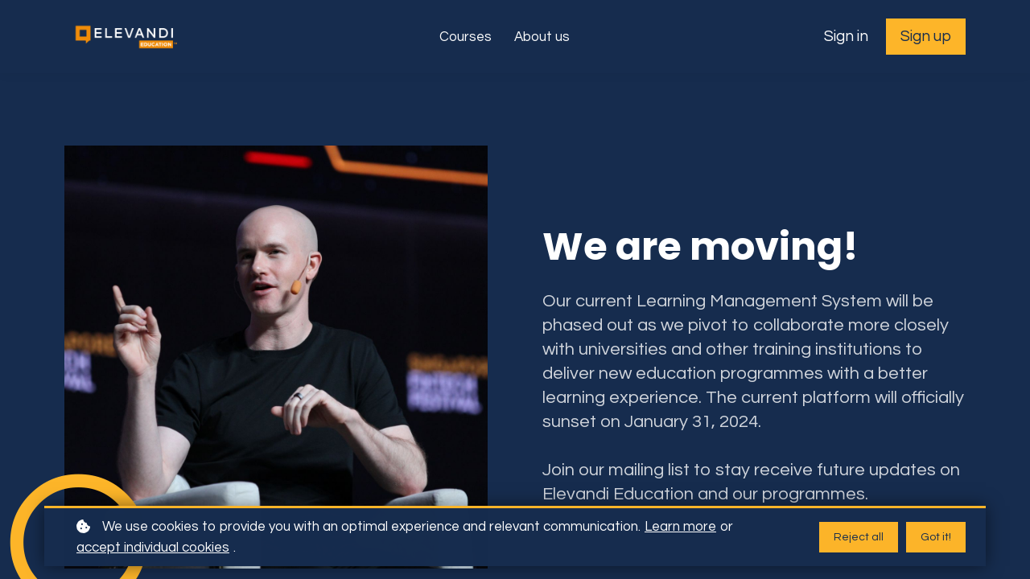

--- FILE ---
content_type: text/html;charset=UTF-8
request_url: https://education.elevandi.io/
body_size: 56020
content:

<!DOCTYPE html>
<html lang="en">
    <head>
        
    <title>Home</title>


     <meta charset="UTF-8"> 
     <meta name="viewport" content="width=device-width, initial-scale=1"> 
     <meta name="author" content="Elevandi Education"> 
     <meta name="twitter:card" content="summary_large_image"> 
     <meta name="twitter:site" content="@elevandi"> 
     <meta name="twitter:title" content="Home"> 
     <meta name="twitter:image" content="https://lwfiles.mycourse.app/639989c7a130a8e77268c03b-public/a4dbae221e692fa79c6d87b52abce08e.jpeg"> 
     <meta property="og:url" content="https://education.elevandi.io/"> 
     <meta property="og:title" content="Home"> 
     <meta property="og:type" content="website"> 
     <meta property="og:image" content="https://lwfiles.mycourse.app/639989c7a130a8e77268c03b-public/a4dbae221e692fa79c6d87b52abce08e.jpeg"> 
     <meta property="og:site_name" content="Elevandi Education"> 
     <meta name="csrf-token" content="3b439d1c8e5f8a8f063b38bdcb5b8a963cea9d883e4e7ded274f2676fca707a1"> 

    <link rel="canonical" href="https://education.elevandi.io/"/>
		<link rel="icon" type="image/png" href="https://lwfiles.mycourse.app/639989c7a130a8e77268c03b-public/d98091735d981944d1a7511e43d538c8.png">
		<link rel="apple-touch-icon" type="image/png" href="https://lwfiles.mycourse.app/639989c7a130a8e77268c03b-public/d98091735d981944d1a7511e43d538c8.png">
		<script type='text/javascript'>var me=false;var environment='production';var imagePath='https://cdn.mycourse.app/v4.23.4';var server='//education.elevandi.io/api/';var fileServer='https://api.us-e2.learnworlds.com/';var api='https://api.us-e2.learnworlds.com/';var lw_client='639989c7a130a8e77268c03b';var serverImg='https://lwfiles.mycourse.app/639989c7a130a8e77268c03b-public/';var subscriptionMode=false;var paymentsURL='https://education.elevandi.io/payment?product_id=';var clientURL='//education.elevandi.io';var SITENAME='Elevandi Education';var WHITELABEL=false;var WHITELABEL_SETTINGS='{"learn_more_admin_disabled":false,"learn_more_others_disabled":false}';var BILLING='C';var SITE_AFFILIATES={"active":false,"commissionRate":10,"cookieExpiration":30,"maturation":30,"selfRegister":true,"displayAffiliateCustomers":false,"displayAffiliateLeads":false,"products":[],"paymentMethods":["paypal"],"agreement":"","minAffiliateCommissionStatus":"mature","afterLoginNavigation":{"type":"dashboard","url":"","page":{"title":"Home","slug":"home"}}};var LWSettings={"deactive_components":{"ebook":false},"components_settings":{"dailynews":{"categories":false},"posts":{"tips":false,"livecode":false}}};var LWClient=[];var oauthInfo='lw_client=639989c7a130a8e77268c03b&access_token=';var assetsPath='https://cdn.mycourse.app/v4.23.4/_cdnAssets';var PAGES_IN_TOPBAR=[];var currencySymbol='$';var currencyCode='USD';var currencySymbolPosition='LEFT_SIGN_NO_SPACE';var currencyDecimalsSeparator='.';var currencyThousandsSeparator=',';var currencyDecimalsNum='2';var currencyUseVedic=false;var SOCIAL_LOGINS=[];var ACTIVE_SSO_CONNECTIONS=[];var LW_AUTH_ENABLED=true;var SCHOOL_LOGO='be6d7ef9f34df54fb9cf25c22509f684.png';var LOGIN_FORM_TEMPLATE='loginForm2';var LOGIN_FORM_IMAGE='';var LWPackage='parked_10';var GATEWAYS=["stripe"];var COURSE_CONTINUE_SETTING=false;var MOBILE_SETTINGS={"mobile_logo":"","mobile_site_name":"","mobile_landing_page":null,"mobile_description":"Login to start learning","mobile_social_facebook_text":"Sign in with Facebook","mobile_social_twitter_text":"Sign in with Twitter","mobile_social_linkedin_text":"Sign in with Linkedin","mobile_social_google_text":"Sign in with Google","disabled_signup_alert_title":"Registration Disabled","disabled_signup_alert_text":"Please visit the school page from your browser in order to register and then use the app to access your courses.","disabled_signup_label_translation":"Registration is unavailable while using the app","mobile_signup":false,"mobile_social_display":false,"mobile_display_free_courses":false,"mobile_display_paid_courses":false,"mobile_allow_purchase":false};var DP_SETTINGS={"type":"custom","cookies":true,"marketing":false,"email":true,"deletion_request":true,"rejectall":true};var WEGLOT_ACTIVE=false;var DP_EU=false;var SITE_DISABLE_SIGNUP=false;var SITE_TRIGGER_USER_SIGNUP_ELIGIBILITY_CHECK=false;var ACTIVE_SITE_TEMPLATE='63998a515cd490efc40639eb';var SITE_SOCIAL_FACEBOOK='';var SITE_SOCIAL_TWITTER='https://twitter.com/elevandi';var SITE_SOCIAL_INSTAGRAM='';var SITE_SOCIAL_YOUTUBE='';var SITE_SOCIAL_LINKEDIN='https://www.linkedin.com/company/fintech-elevandi/';var SITE_SOCIAL_PINTEREST='';var SITE_DISABLED_APPS=["dailynews","workpad","people"];var USER_CUSTOM_FIELDS=[{"active":true,"name":"Country","type":"dropdown","key":"cf_country","autotag":false,"icon_id":"nameIcon","icon_class":"","user_value":null,"rows":3,"maxLength":100,"enable_validation":false,"constraint_rule":"custom","validation_regex":"\/\/","validation_fail_message":"","checkbox_label":null,"options":[{"field_name":"Afghanistan","field_value":"Afghanistan"},{"field_name":"\u00c5land Islands","field_value":"\u00c5land Islands"},{"field_name":"Albania","field_value":"Albania"},{"field_name":"Algeria","field_value":"Algeria"},{"field_name":"American Samoa","field_value":"American Samoa"},{"field_name":"Andorra","field_value":"Andorra"},{"field_name":"Angola","field_value":"Angola"},{"field_name":"Anguilla","field_value":"Anguilla"},{"field_name":"Antarctica","field_value":"Antarctica"},{"field_name":"Antigua and Barbuda","field_value":"Antigua and Barbuda"},{"field_name":"Argentina","field_value":"Argentina"},{"field_name":"Armenia","field_value":"Armenia"},{"field_name":"Aruba","field_value":"Aruba"},{"field_name":"Australia","field_value":"Australia"},{"field_name":"Austria","field_value":"Austria"},{"field_name":"Azerbaijan","field_value":"Azerbaijan"},{"field_name":"Bahamas","field_value":"Bahamas"},{"field_name":"Bahrain","field_value":"Bahrain"},{"field_name":"Bangladesh","field_value":"Bangladesh"},{"field_name":"Barbados","field_value":"Barbados"},{"field_name":"Belarus","field_value":"Belarus"},{"field_name":"Belgium","field_value":"Belgium"},{"field_name":"Belize","field_value":"Belize"},{"field_name":"Benin","field_value":"Benin"},{"field_name":"Bermuda","field_value":"Bermuda"},{"field_name":"Bhutan","field_value":"Bhutan"},{"field_name":"Bolivia, Plurinational State of","field_value":"Bolivia, Plurinational State of"},{"field_name":"Bonaire, Sint Eustatius and Saba","field_value":"Bonaire, Sint Eustatius and Saba"},{"field_name":"Bosnia and Herzegovina","field_value":"Bosnia and Herzegovina"},{"field_name":"Botswana","field_value":"Botswana"},{"field_name":"Bouvet Island","field_value":"Bouvet Island"},{"field_name":"Brazil","field_value":"Brazil"},{"field_name":"British Indian Ocean Territory","field_value":"British Indian Ocean Territory"},{"field_name":"Brunei Darussalam","field_value":"Brunei Darussalam"},{"field_name":"Bulgaria","field_value":"Bulgaria"},{"field_name":"Burkina Faso","field_value":"Burkina Faso"},{"field_name":"Burundi","field_value":"Burundi"},{"field_name":"Cambodia","field_value":"Cambodia"},{"field_name":"Cameroon","field_value":"Cameroon"},{"field_name":"Canada","field_value":"Canada"},{"field_name":"Cape Verde","field_value":"Cape Verde"},{"field_name":"Cayman Islands","field_value":"Cayman Islands"},{"field_name":"Central African Republic","field_value":"Central African Republic"},{"field_name":"Chad","field_value":"Chad"},{"field_name":"Chile","field_value":"Chile"},{"field_name":"China","field_value":"China"},{"field_name":"Christmas Island","field_value":"Christmas Island"},{"field_name":"Cocos (Keeling) Islands","field_value":"Cocos (Keeling) Islands"},{"field_name":"Colombia","field_value":"Colombia"},{"field_name":"Comoros","field_value":"Comoros"},{"field_name":"Congo","field_value":"Congo"},{"field_name":"Congo, the Democratic Republic of the","field_value":"Congo, the Democratic Republic of the"},{"field_name":"Cook Islands","field_value":"Cook Islands"},{"field_name":"Costa Rica","field_value":"Costa Rica"},{"field_name":"C\u00f4te d'Ivoire","field_value":"C\u00f4te d'Ivoire"},{"field_name":"Croatia","field_value":"Croatia"},{"field_name":"Cuba","field_value":"Cuba"},{"field_name":"Cura\u00e7ao","field_value":"Cura\u00e7ao"},{"field_name":"Cyprus","field_value":"Cyprus"},{"field_name":"Czech Republic","field_value":"Czech Republic"},{"field_name":"Denmark","field_value":"Denmark"},{"field_name":"Djibouti","field_value":"Djibouti"},{"field_name":"Dominica","field_value":"Dominica"},{"field_name":"Dominican Republic","field_value":"Dominican Republic"},{"field_name":"Ecuador","field_value":"Ecuador"},{"field_name":"Egypt","field_value":"Egypt"},{"field_name":"El Salvador","field_value":"El Salvador"},{"field_name":"Equatorial Guinea","field_value":"Equatorial Guinea"},{"field_name":"Eritrea","field_value":"Eritrea"},{"field_name":"Estonia","field_value":"Estonia"},{"field_name":"Ethiopia","field_value":"Ethiopia"},{"field_name":"Falkland Islands (Malvinas)","field_value":"Falkland Islands (Malvinas)"},{"field_name":"Faroe Islands","field_value":"Faroe Islands"},{"field_name":"Fiji","field_value":"Fiji"},{"field_name":"Finland","field_value":"Finland"},{"field_name":"France","field_value":"France"},{"field_name":"French Guiana","field_value":"French Guiana"},{"field_name":"French Polynesia","field_value":"French Polynesia"},{"field_name":"French Southern Territories","field_value":"French Southern Territories"},{"field_name":"Gabon","field_value":"Gabon"},{"field_name":"Gambia","field_value":"Gambia"},{"field_name":"Georgia","field_value":"Georgia"},{"field_name":"Germany","field_value":"Germany"},{"field_name":"Ghana","field_value":"Ghana"},{"field_name":"Gibraltar","field_value":"Gibraltar"},{"field_name":"Greece","field_value":"Greece"},{"field_name":"Greenland","field_value":"Greenland"},{"field_name":"Grenada","field_value":"Grenada"},{"field_name":"Guadeloupe","field_value":"Guadeloupe"},{"field_name":"Guam","field_value":"Guam"},{"field_name":"Guatemala","field_value":"Guatemala"},{"field_name":"Guernsey","field_value":"Guernsey"},{"field_name":"Guinea","field_value":"Guinea"},{"field_name":"Guinea-Bissau","field_value":"Guinea-Bissau"},{"field_name":"Guyana","field_value":"Guyana"},{"field_name":"Haiti","field_value":"Haiti"},{"field_name":"Heard Island and McDonald Islands","field_value":"Heard Island and McDonald Islands"},{"field_name":"Holy See (Vatican City State)","field_value":"Holy See (Vatican City State)"},{"field_name":"Honduras","field_value":"Honduras"},{"field_name":"Hong Kong","field_value":"Hong Kong"},{"field_name":"Hungary","field_value":"Hungary"},{"field_name":"Iceland","field_value":"Iceland"},{"field_name":"India","field_value":"India"},{"field_name":"Indonesia","field_value":"Indonesia"},{"field_name":"Iran, Islamic Republic of","field_value":"Iran, Islamic Republic of"},{"field_name":"Iraq","field_value":"Iraq"},{"field_name":"Ireland","field_value":"Ireland"},{"field_name":"Isle of Man","field_value":"Isle of Man"},{"field_name":"Israel","field_value":"Israel"},{"field_name":"Italy","field_value":"Italy"},{"field_name":"Jamaica","field_value":"Jamaica"},{"field_name":"Japan","field_value":"Japan"},{"field_name":"Jersey","field_value":"Jersey"},{"field_name":"Jordan","field_value":"Jordan"},{"field_name":"Kazakhstan","field_value":"Kazakhstan"},{"field_name":"Kenya","field_value":"Kenya"},{"field_name":"Kiribati","field_value":"Kiribati"},{"field_name":"Korea, Democratic People's Republic of","field_value":"Korea, Democratic People's Republic of"},{"field_name":"Korea, Republic of","field_value":"Korea, Republic of"},{"field_name":"Kuwait","field_value":"Kuwait"},{"field_name":"Kyrgyzstan","field_value":"Kyrgyzstan"},{"field_name":"Lao People's Democratic Republic","field_value":"Lao People's Democratic Republic"},{"field_name":"Latvia","field_value":"Latvia"},{"field_name":"Lebanon","field_value":"Lebanon"},{"field_name":"Lesotho","field_value":"Lesotho"},{"field_name":"Liberia","field_value":"Liberia"},{"field_name":"Libya","field_value":"Libya"},{"field_name":"Liechtenstein","field_value":"Liechtenstein"},{"field_name":"Lithuania","field_value":"Lithuania"},{"field_name":"Luxembourg","field_value":"Luxembourg"},{"field_name":"Macao","field_value":"Macao"},{"field_name":"Macedonia, the former Yugoslav Republic of","field_value":"Macedonia, the former Yugoslav Republic of"},{"field_name":"Madagascar","field_value":"Madagascar"},{"field_name":"Malawi","field_value":"Malawi"},{"field_name":"Malaysia","field_value":"Malaysia"},{"field_name":"Maldives","field_value":"Maldives"},{"field_name":"Mali","field_value":"Mali"},{"field_name":"Malta","field_value":"Malta"},{"field_name":"Marshall Islands","field_value":"Marshall Islands"},{"field_name":"Martinique","field_value":"Martinique"},{"field_name":"Mauritania","field_value":"Mauritania"},{"field_name":"Mauritius","field_value":"Mauritius"},{"field_name":"Mayotte","field_value":"Mayotte"},{"field_name":"Mexico","field_value":"Mexico"},{"field_name":"Micronesia, Federated States of","field_value":"Micronesia, Federated States of"},{"field_name":"Moldova, Republic of","field_value":"Moldova, Republic of"},{"field_name":"Monaco","field_value":"Monaco"},{"field_name":"Mongolia","field_value":"Mongolia"},{"field_name":"Montenegro","field_value":"Montenegro"},{"field_name":"Montserrat","field_value":"Montserrat"},{"field_name":"Morocco","field_value":"Morocco"},{"field_name":"Mozambique","field_value":"Mozambique"},{"field_name":"Myanmar","field_value":"Myanmar"},{"field_name":"Namibia","field_value":"Namibia"},{"field_name":"Nauru","field_value":"Nauru"},{"field_name":"Nepal","field_value":"Nepal"},{"field_name":"Netherlands","field_value":"Netherlands"},{"field_name":"New Caledonia","field_value":"New Caledonia"},{"field_name":"New Zealand","field_value":"New Zealand"},{"field_name":"Nicaragua","field_value":"Nicaragua"},{"field_name":"Niger","field_value":"Niger"},{"field_name":"Nigeria","field_value":"Nigeria"},{"field_name":"Niue","field_value":"Niue"},{"field_name":"Norfolk Island","field_value":"Norfolk Island"},{"field_name":"Northern Mariana Islands","field_value":"Northern Mariana Islands"},{"field_name":"Norway","field_value":"Norway"},{"field_name":"Oman","field_value":"Oman"},{"field_name":"Pakistan","field_value":"Pakistan"},{"field_name":"Palau","field_value":"Palau"},{"field_name":"Palestinian Territory, Occupied","field_value":"Palestinian Territory, Occupied"},{"field_name":"Panama","field_value":"Panama"},{"field_name":"Papua New Guinea","field_value":"Papua New Guinea"},{"field_name":"Paraguay","field_value":"Paraguay"},{"field_name":"Peru","field_value":"Peru"},{"field_name":"Philippines","field_value":"Philippines"},{"field_name":"Pitcairn","field_value":"Pitcairn"},{"field_name":"Poland","field_value":"Poland"},{"field_name":"Portugal","field_value":"Portugal"},{"field_name":"Puerto Rico","field_value":"Puerto Rico"},{"field_name":"Qatar","field_value":"Qatar"},{"field_name":"R\u00e9union","field_value":"R\u00e9union"},{"field_name":"Romania","field_value":"Romania"},{"field_name":"Russian Federation","field_value":"Russian Federation"},{"field_name":"Rwanda","field_value":"Rwanda"},{"field_name":"Saint Barth\u00e9lemy","field_value":"Saint Barth\u00e9lemy"},{"field_name":"Saint Helena, Ascension and Tristan da Cunha","field_value":"Saint Helena, Ascension and Tristan da Cunha"},{"field_name":"Saint Kitts and Nevis","field_value":"Saint Kitts and Nevis"},{"field_name":"Saint Lucia","field_value":"Saint Lucia"},{"field_name":"Saint Martin (French part)","field_value":"Saint Martin (French part)"},{"field_name":"Saint Pierre and Miquelon","field_value":"Saint Pierre and Miquelon"},{"field_name":"Saint Vincent and the Grenadines","field_value":"Saint Vincent and the Grenadines"},{"field_name":"Samoa","field_value":"Samoa"},{"field_name":"San Marino","field_value":"San Marino"},{"field_name":"Sao Tome and Principe","field_value":"Sao Tome and Principe"},{"field_name":"Saudi Arabia","field_value":"Saudi Arabia"},{"field_name":"Senegal","field_value":"Senegal"},{"field_name":"Serbia","field_value":"Serbia"},{"field_name":"Seychelles","field_value":"Seychelles"},{"field_name":"Sierra Leone","field_value":"Sierra Leone"},{"field_name":"Singapore","field_value":"Singapore"},{"field_name":"Sint Maarten (Dutch part)","field_value":"Sint Maarten (Dutch part)"},{"field_name":"Slovakia","field_value":"Slovakia"},{"field_name":"Slovenia","field_value":"Slovenia"},{"field_name":"Solomon Islands","field_value":"Solomon Islands"},{"field_name":"Somalia","field_value":"Somalia"},{"field_name":"South Africa","field_value":"South Africa"},{"field_name":"South Georgia and the South Sandwich Islands","field_value":"South Georgia and the South Sandwich Islands"},{"field_name":"South Sudan","field_value":"South Sudan"},{"field_name":"Spain","field_value":"Spain"},{"field_name":"Sri Lanka","field_value":"Sri Lanka"},{"field_name":"Sudan","field_value":"Sudan"},{"field_name":"Suriname","field_value":"Suriname"},{"field_name":"Svalbard and Jan Mayen","field_value":"Svalbard and Jan Mayen"},{"field_name":"Swaziland","field_value":"Swaziland"},{"field_name":"Sweden","field_value":"Sweden"},{"field_name":"Switzerland","field_value":"Switzerland"},{"field_name":"Syrian Arab Republic","field_value":"Syrian Arab Republic"},{"field_name":"Taiwan, Province of China","field_value":"Taiwan, Province of China"},{"field_name":"Tajikistan","field_value":"Tajikistan"},{"field_name":"Tanzania, United Republic of","field_value":"Tanzania, United Republic of"},{"field_name":"Thailand","field_value":"Thailand"},{"field_name":"Timor-Leste","field_value":"Timor-Leste"},{"field_name":"Togo","field_value":"Togo"},{"field_name":"Tokelau","field_value":"Tokelau"},{"field_name":"Tonga","field_value":"Tonga"},{"field_name":"Trinidad and Tobago","field_value":"Trinidad and Tobago"},{"field_name":"Tunisia","field_value":"Tunisia"},{"field_name":"Turkey","field_value":"Turkey"},{"field_name":"Turkmenistan","field_value":"Turkmenistan"},{"field_name":"Turks and Caicos Islands","field_value":"Turks and Caicos Islands"},{"field_name":"Tuvalu","field_value":"Tuvalu"},{"field_name":"Uganda","field_value":"Uganda"},{"field_name":"Ukraine","field_value":"Ukraine"},{"field_name":"United Arab Emirates","field_value":"United Arab Emirates"},{"field_name":"United Kingdom","field_value":"United Kingdom"},{"field_name":"United States","field_value":"United States"},{"field_name":"United States Minor Outlying Islands","field_value":"United States Minor Outlying Islands"},{"field_name":"Uruguay","field_value":"Uruguay"},{"field_name":"Uzbekistan","field_value":"Uzbekistan"},{"field_name":"Vanuatu","field_value":"Vanuatu"},{"field_name":"Venezuela, Bolivarian Republic of","field_value":"Venezuela, Bolivarian Republic of"},{"field_name":"Viet Nam","field_value":"Viet Nam"},{"field_name":"Virgin Islands, British","field_value":"Virgin Islands, British"},{"field_name":"Virgin Islands, U.S.","field_value":"Virgin Islands, U.S."},{"field_name":"Wallis and Futuna","field_value":"Wallis and Futuna"},{"field_name":"Western Sahara","field_value":"Western Sahara"},{"field_name":"Yemen","field_value":"Yemen"},{"field_name":"Zambia","field_value":"Zambia"},{"field_name":"Zimbabwe","field_value":"Zimbabwe"}],"formData":[{"type":"signup","data":{"label":"Country","isVisible":true,"required":true,"placeholder":"Country","formId":"default"}}],"visibleTo":["admin","instructor","seatManager","segment","user"],"editableBy":["admin","seatManager","user"]},{"active":true,"name":"Company\/Organisation","type":"text","key":"cf_company","autotag":false,"icon_id":"nameIcon","icon_class":"","user_value":null,"rows":3,"maxLength":100,"enable_validation":false,"constraint_rule":"custom","validation_regex":"\/\/","validation_fail_message":"","checkbox_label":null,"formData":[{"type":"signup","data":{"label":"Company\/Organisation","isVisible":true,"required":true,"placeholder":"Company Name","formId":"default"}}],"visibleTo":["admin","instructor","seatManager","segment","user"],"editableBy":["admin","seatManager","user"]},{"active":true,"name":"Company Type\/Organisation Type","type":"dropdown","key":"cf_companytypeorganisationtype","autotag":false,"icon_id":"nameIcon","icon_class":"","user_value":null,"rows":3,"maxLength":100,"enable_validation":false,"constraint_rule":"custom","validation_regex":"\/\/","validation_fail_message":"","checkbox_label":null,"options":[{"field_name":"Corporate","field_value":"Corporate"},{"field_name":"Digital Assets & Blockchain","field_value":"Digital Assets & Blockchain"},{"field_name":"Financial Institution","field_value":"Financial Institution"},{"field_name":"FinTech","field_value":"FinTech"},{"field_name":"Government Organisation","field_value":"Government Organisation"},{"field_name":"Industry Association","field_value":"Industry Association"},{"field_name":"Investor","field_value":"Investor"},{"field_name":"Regulators & Central Banks","field_value":"Regulators & Central Banks"},{"field_name":"Technology","field_value":"Technology"},{"field_name":"Angel Investor","field_value":"Angel Investor"},{"field_name":"Family Office","field_value":"Family Office"},{"field_name":"Foundation \/ Endowment","field_value":"Foundation \/ Endowment"},{"field_name":"Government \/ Sovereign Wealth Fund","field_value":"Government \/ Sovereign Wealth Fund"},{"field_name":"Hedge Fund","field_value":"Hedge Fund"},{"field_name":"Pension Fund","field_value":"Pension Fund"},{"field_name":"Private Equity","field_value":"Private Equity"},{"field_name":"Venture Capital","field_value":"Venture Capital"},{"field_name":"Corporate VC \/ Corporate Development","field_value":"Corporate VC \/ Corporate Development"},{"field_name":"Investment \/ Asset Management","field_value":"Investment \/ Asset Management"},{"field_name":"Consulting","field_value":"Consulting"},{"field_name":"Corporate Services","field_value":"Corporate Services"},{"field_name":"Energy \/ Oil & Gas \/ Natural Resources","field_value":"Energy \/ Oil & Gas \/ Natural Resources"},{"field_name":"Education","field_value":"Education"},{"field_name":"Food & Beverage","field_value":"Food & Beverage"},{"field_name":"Healthcare","field_value":"Healthcare"},{"field_name":"Hospitality & Tourism","field_value":"Hospitality & Tourism"},{"field_name":"Legal","field_value":"Legal"},{"field_name":"Media & Entertainment","field_value":"Media & Entertainment"},{"field_name":"Manufacturing","field_value":"Manufacturing"},{"field_name":"Non-profit","field_value":"Non-profit"},{"field_name":"Real Estate","field_value":"Real Estate"},{"field_name":"Retail","field_value":"Retail"},{"field_name":"Supply Chain \/ Logistics \/ Transportation","field_value":"Supply Chain \/ Logistics \/ Transportation"},{"field_name":"Telecommunications","field_value":"Telecommunications"},{"field_name":"Banking Infrastructure","field_value":"Banking Infrastructure"},{"field_name":"Brokerage Firm","field_value":"Brokerage Firm"},{"field_name":"Credit Rating Agency","field_value":"Credit Rating Agency"},{"field_name":"Insurance Firm","field_value":"Insurance Firm"},{"field_name":"Investment Bank","field_value":"Investment Bank"},{"field_name":"Lending & Financing","field_value":"Lending & Financing"},{"field_name":"Markets & Exchanges","field_value":"Markets & Exchanges"},{"field_name":"Mortgage Firm","field_value":"Mortgage Firm"},{"field_name":"Remittance","field_value":"Remittance"},{"field_name":"Retail & Commercial Bank","field_value":"Retail & Commercial Bank"},{"field_name":"Wealth & Asset Management \/ Advisory","field_value":"Wealth & Asset Management \/ Advisory"},{"field_name":"Crowdfunding","field_value":"Crowdfunding"},{"field_name":"Digital Banking","field_value":"Digital Banking"},{"field_name":"Digital Payments & Transfers","field_value":"Digital Payments & Transfers"},{"field_name":"Digital Retail Investing","field_value":"Digital Retail Investing"},{"field_name":"InsurTech","field_value":"InsurTech"},{"field_name":"Lending","field_value":"Lending"},{"field_name":"RegTech","field_value":"RegTech"},{"field_name":"SupTech","field_value":"SupTech"},{"field_name":"Artificial Intelligence & Machine Learning","field_value":"Artificial Intelligence & Machine Learning"},{"field_name":"Big Data","field_value":"Big Data"},{"field_name":"Cloud Computing","field_value":"Cloud Computing"},{"field_name":"Cybersecurity \/ Digital Trust","field_value":"Cybersecurity \/ Digital Trust"},{"field_name":"E-commerce","field_value":"E-commerce"},{"field_name":"Hardware","field_value":"Hardware"},{"field_name":"Internet of Things","field_value":"Internet of Things"},{"field_name":"Quantum Computing","field_value":"Quantum Computing"},{"field_name":"Robotics \/ Automation","field_value":"Robotics \/ Automation"},{"field_name":"Software \/ IT Services","field_value":"Software \/ IT Services"},{"field_name":"Virtual Reality \/ Augmented Reality","field_value":"Virtual Reality \/ Augmented Reality"},{"field_name":"Blockchain","field_value":"Blockchain"},{"field_name":"Cryptocurrencies","field_value":"Cryptocurrencies"},{"field_name":"DeFi","field_value":"DeFi"},{"field_name":"Digital identity","field_value":"Digital identity"},{"field_name":"Gaming","field_value":"Gaming"},{"field_name":"Infrastructure","field_value":"Infrastructure"},{"field_name":"Metaverse","field_value":"Metaverse"},{"field_name":"NFTs","field_value":"NFTs"},{"field_name":"Stablecoins","field_value":"Stablecoins"},{"field_name":"Tokenisation","field_value":"Tokenisation"},{"field_name":"Other","field_value":"Other"}],"formData":[{"type":"signup","data":{"label":"Company Type\/Organisation Type","isVisible":true,"required":true,"placeholder":"Company Type\/Organisation Type","formId":"default"}}],"visibleTo":["admin","instructor","seatManager","segment","user"],"editableBy":["admin","seatManager","user"]},{"active":true,"name":"Job Level","type":"dropdown","key":"cf_joblevel","autotag":true,"icon_id":"nameIcon","icon_class":"","user_value":null,"rows":3,"maxLength":100,"enable_validation":false,"constraint_rule":"custom","validation_regex":"\/\/","validation_fail_message":"","checkbox_label":null,"options":[{"field_name":"Chairman \/ Board Member","field_value":"Chairman \/ Board Member"},{"field_name":"CEO \/ Founder \/ Owner \/ Entrepreneur","field_value":"CEO \/ Founder \/ Owner \/ Entrepreneur"},{"field_name":"C-Level (Other)","field_value":"C-Level (Other)"},{"field_name":"President \/ Governor \/ Managing Director \/ Managing Partner","field_value":"President \/ Governor \/ Managing Director \/ Managing Partner"},{"field_name":"Executive Director \/ EVP \/ Deputy Governor","field_value":"Executive Director \/ EVP \/ Deputy Governor"},{"field_name":"SVP \/ Assistant Governor","field_value":"SVP \/ Assistant Governor"},{"field_name":"Vice President \/ Director","field_value":"Vice President \/ Director"},{"field_name":"Manager \/ Supervisor","field_value":"Manager \/ Supervisor"},{"field_name":"Associate \/ Analyst","field_value":"Associate \/ Analyst"},{"field_name":"Technical Specialist","field_value":"Technical Specialist"},{"field_name":"Consultant \/ Advisor","field_value":"Consultant \/ Advisor"},{"field_name":"Student","field_value":"Student"},{"field_name":"Other","field_value":"Other"}],"formData":[{"type":"signup","data":{"label":"Job Level","isVisible":true,"required":true,"placeholder":"Job Level","formId":"default"}}],"visibleTo":["admin","instructor","seatManager","segment","user"],"editableBy":["admin","seatManager","user"]},{"active":true,"name":"Job Function","type":"dropdown","key":"cf_jobfunction","autotag":false,"icon_id":"nameIcon","icon_class":"","user_value":null,"rows":3,"maxLength":100,"enable_validation":false,"constraint_rule":"custom","validation_regex":"\/\/","validation_fail_message":"","checkbox_label":null,"options":[{"field_name":"Business Development \/ Sales","field_value":"Business Development \/ Sales"},{"field_name":"Business Strategy","field_value":"Business Strategy"},{"field_name":"Compliance & Risk","field_value":"Compliance & Risk"},{"field_name":"Cybersecurity","field_value":"Cybersecurity"},{"field_name":"Data Science","field_value":"Data Science"},{"field_name":"ESG","field_value":"ESG"},{"field_name":"Finance","field_value":"Finance"},{"field_name":"Human Resources","field_value":"Human Resources"},{"field_name":"Innovation \/ Research and Development","field_value":"Innovation \/ Research and Development"},{"field_name":"Leadership","field_value":"Leadership"},{"field_name":"Legal","field_value":"Legal"},{"field_name":"Marketing \/ Public Relations","field_value":"Marketing \/ Public Relations"},{"field_name":"Operations","field_value":"Operations"},{"field_name":"Policy-Making \/ Regulation","field_value":"Policy-Making \/ Regulation"},{"field_name":"Procurement","field_value":"Procurement"},{"field_name":"Product \/ Design","field_value":"Product \/ Design"},{"field_name":"Software Engineer \/ Developer","field_value":"Software Engineer \/ Developer"},{"field_name":"Technology","field_value":"Technology"},{"field_name":"Other","field_value":"Other"}],"formData":[{"type":"signup","data":{"label":"Job Function","isVisible":true,"required":true,"placeholder":"Job Function","formId":"default"}}],"visibleTo":["admin","instructor","seatManager","segment","user"],"editableBy":["admin","seatManager","user"]},{"active":true,"name":"By submitting this form: ","type":"checkbox","key":"cf_bysubmittingthisform","autotag":true,"icon_id":"nameIcon","icon_class":"","user_value":null,"rows":3,"maxLength":100,"enable_validation":false,"constraint_rule":"custom","validation_regex":"\/\/","validation_fail_message":"","checkbox_label":"I agree to the <a href=\"https:\/\/education.elevandi.io\/privacy\"> Privacy Policy <\/a> and <a href=\"https:\/\/education.elevandi.io\/terms\"> Terms & Conditions<\/a>; and the collection, use, processing, storage, and\/or disclosure of my personal data by Elevandi for the purposes of being enrolled into Elevandi\u2019s certification programmes, including without limitation registration, invoicing, news, updates and website\/platform usage.","formData":[{"type":"signup","data":{"label":"By submitting this form: ","isVisible":true,"required":true,"placeholder":null,"formId":"default"}}],"visibleTo":["admin","instructor","seatManager","segment","user"],"editableBy":["admin","seatManager","user"]},{"active":true,"name":" From time to time, we would like to contact you about other FinTech certification programmes and\/or events organised by Elevandi (\u201cEvents\u201d) that may be of interest to you.  You agree that Elevandi may collect, use and disclose your personal data, which you have provided in this form, for providing marketing material that you have agreed to receive, in accordance with the relevant data protection laws and our Privacy Policy. Please tick the relevant boxes below if you agree to receive the following:","type":"checkbox","key":"cf_marketing","autotag":true,"icon_id":"nameIcon","icon_class":"","user_value":null,"rows":3,"maxLength":100,"enable_validation":false,"constraint_rule":"custom","validation_regex":"\/\/","validation_fail_message":"","checkbox_label":"Information sent by Elevandi about our Services and\/or Events and important updates to keep you in the loop, via Email only. You can unsubscribe from these communications at any time. Please visit our <a href=\"https:\/\/education.elevandi.io\/privacy\">Privacy Policy<\/a> for further details ","formData":[{"type":"signup","data":{"label":" From time to time, we would like to contact you about other FinTech certification programmes and\/or events organised by Elevandi (\u201cEvents\u201d) that may be of interest to you.  You agree that Elevandi may collect, use and disclose your personal data, which you have provided in this form, for providing marketing material that you have agreed to receive, in accordance with the relevant data protection laws and our Privacy Policy. Please tick the relevant boxes below if you agree to receive the following:","isVisible":true,"required":false,"placeholder":null,"formId":"default"}}],"visibleTo":["admin","instructor","seatManager","segment","user"],"editableBy":["admin","seatManager","user"]}];var USER_SIGNUP_FIELDS=[{"active":true,"required":true,"type":"text","name":"username","order":"10","translationKey":"common.sign_up_what_name","placeholderTranslationKey":"common.sign_up_name"},{"active":true,"required":true,"type":"email","name":"email","order":"20","translationKey":"common.sign_up_what_email","placeholderTranslationKey":"common.sign_up_email"},{"active":true,"required":true,"type":"password","name":"password","order":"30","translationKey":"common.sign_up_what_password","placeholderTranslationKey":"common.sign_up_password"},{"active":true,"required":true,"type":"password_confirm","name":"password_confirm","order":"35","translationKey":"common.sign_up_what_password","placeholderTranslationKey":"common.sign_up_password"},{"active":true,"name":"Country","type":"dropdown","key":"cf_country","autotag":false,"icon_id":"nameIcon","icon_class":"","user_value":null,"rows":3,"maxLength":100,"enable_validation":false,"constraint_rule":"custom","validation_regex":"\/\/","validation_fail_message":"","checkbox_label":null,"options":[{"name":"Afghanistan","value":"Afghanistan","isDefault":false},{"name":"\u00c5land Islands","value":"\u00c5land Islands","isDefault":false},{"name":"Albania","value":"Albania","isDefault":false},{"name":"Algeria","value":"Algeria","isDefault":false},{"name":"American Samoa","value":"American Samoa","isDefault":false},{"name":"Andorra","value":"Andorra","isDefault":false},{"name":"Angola","value":"Angola","isDefault":false},{"name":"Anguilla","value":"Anguilla","isDefault":false},{"name":"Antarctica","value":"Antarctica","isDefault":false},{"name":"Antigua and Barbuda","value":"Antigua and Barbuda","isDefault":false},{"name":"Argentina","value":"Argentina","isDefault":false},{"name":"Armenia","value":"Armenia","isDefault":false},{"name":"Aruba","value":"Aruba","isDefault":false},{"name":"Australia","value":"Australia","isDefault":false},{"name":"Austria","value":"Austria","isDefault":false},{"name":"Azerbaijan","value":"Azerbaijan","isDefault":false},{"name":"Bahamas","value":"Bahamas","isDefault":false},{"name":"Bahrain","value":"Bahrain","isDefault":false},{"name":"Bangladesh","value":"Bangladesh","isDefault":false},{"name":"Barbados","value":"Barbados","isDefault":false},{"name":"Belarus","value":"Belarus","isDefault":false},{"name":"Belgium","value":"Belgium","isDefault":false},{"name":"Belize","value":"Belize","isDefault":false},{"name":"Benin","value":"Benin","isDefault":false},{"name":"Bermuda","value":"Bermuda","isDefault":false},{"name":"Bhutan","value":"Bhutan","isDefault":false},{"name":"Bolivia, Plurinational State of","value":"Bolivia, Plurinational State of","isDefault":false},{"name":"Bonaire, Sint Eustatius and Saba","value":"Bonaire, Sint Eustatius and Saba","isDefault":false},{"name":"Bosnia and Herzegovina","value":"Bosnia and Herzegovina","isDefault":false},{"name":"Botswana","value":"Botswana","isDefault":false},{"name":"Bouvet Island","value":"Bouvet Island","isDefault":false},{"name":"Brazil","value":"Brazil","isDefault":false},{"name":"British Indian Ocean Territory","value":"British Indian Ocean Territory","isDefault":false},{"name":"Brunei Darussalam","value":"Brunei Darussalam","isDefault":false},{"name":"Bulgaria","value":"Bulgaria","isDefault":false},{"name":"Burkina Faso","value":"Burkina Faso","isDefault":false},{"name":"Burundi","value":"Burundi","isDefault":false},{"name":"Cambodia","value":"Cambodia","isDefault":false},{"name":"Cameroon","value":"Cameroon","isDefault":false},{"name":"Canada","value":"Canada","isDefault":false},{"name":"Cape Verde","value":"Cape Verde","isDefault":false},{"name":"Cayman Islands","value":"Cayman Islands","isDefault":false},{"name":"Central African Republic","value":"Central African Republic","isDefault":false},{"name":"Chad","value":"Chad","isDefault":false},{"name":"Chile","value":"Chile","isDefault":false},{"name":"China","value":"China","isDefault":false},{"name":"Christmas Island","value":"Christmas Island","isDefault":false},{"name":"Cocos (Keeling) Islands","value":"Cocos (Keeling) Islands","isDefault":false},{"name":"Colombia","value":"Colombia","isDefault":false},{"name":"Comoros","value":"Comoros","isDefault":false},{"name":"Congo","value":"Congo","isDefault":false},{"name":"Congo, the Democratic Republic of the","value":"Congo, the Democratic Republic of the","isDefault":false},{"name":"Cook Islands","value":"Cook Islands","isDefault":false},{"name":"Costa Rica","value":"Costa Rica","isDefault":false},{"name":"C\u00f4te d'Ivoire","value":"C\u00f4te d'Ivoire","isDefault":false},{"name":"Croatia","value":"Croatia","isDefault":false},{"name":"Cuba","value":"Cuba","isDefault":false},{"name":"Cura\u00e7ao","value":"Cura\u00e7ao","isDefault":false},{"name":"Cyprus","value":"Cyprus","isDefault":false},{"name":"Czech Republic","value":"Czech Republic","isDefault":false},{"name":"Denmark","value":"Denmark","isDefault":false},{"name":"Djibouti","value":"Djibouti","isDefault":false},{"name":"Dominica","value":"Dominica","isDefault":false},{"name":"Dominican Republic","value":"Dominican Republic","isDefault":false},{"name":"Ecuador","value":"Ecuador","isDefault":false},{"name":"Egypt","value":"Egypt","isDefault":false},{"name":"El Salvador","value":"El Salvador","isDefault":false},{"name":"Equatorial Guinea","value":"Equatorial Guinea","isDefault":false},{"name":"Eritrea","value":"Eritrea","isDefault":false},{"name":"Estonia","value":"Estonia","isDefault":false},{"name":"Ethiopia","value":"Ethiopia","isDefault":false},{"name":"Falkland Islands (Malvinas)","value":"Falkland Islands (Malvinas)","isDefault":false},{"name":"Faroe Islands","value":"Faroe Islands","isDefault":false},{"name":"Fiji","value":"Fiji","isDefault":false},{"name":"Finland","value":"Finland","isDefault":false},{"name":"France","value":"France","isDefault":false},{"name":"French Guiana","value":"French Guiana","isDefault":false},{"name":"French Polynesia","value":"French Polynesia","isDefault":false},{"name":"French Southern Territories","value":"French Southern Territories","isDefault":false},{"name":"Gabon","value":"Gabon","isDefault":false},{"name":"Gambia","value":"Gambia","isDefault":false},{"name":"Georgia","value":"Georgia","isDefault":false},{"name":"Germany","value":"Germany","isDefault":false},{"name":"Ghana","value":"Ghana","isDefault":false},{"name":"Gibraltar","value":"Gibraltar","isDefault":false},{"name":"Greece","value":"Greece","isDefault":false},{"name":"Greenland","value":"Greenland","isDefault":false},{"name":"Grenada","value":"Grenada","isDefault":false},{"name":"Guadeloupe","value":"Guadeloupe","isDefault":false},{"name":"Guam","value":"Guam","isDefault":false},{"name":"Guatemala","value":"Guatemala","isDefault":false},{"name":"Guernsey","value":"Guernsey","isDefault":false},{"name":"Guinea","value":"Guinea","isDefault":false},{"name":"Guinea-Bissau","value":"Guinea-Bissau","isDefault":false},{"name":"Guyana","value":"Guyana","isDefault":false},{"name":"Haiti","value":"Haiti","isDefault":false},{"name":"Heard Island and McDonald Islands","value":"Heard Island and McDonald Islands","isDefault":false},{"name":"Holy See (Vatican City State)","value":"Holy See (Vatican City State)","isDefault":false},{"name":"Honduras","value":"Honduras","isDefault":false},{"name":"Hong Kong","value":"Hong Kong","isDefault":false},{"name":"Hungary","value":"Hungary","isDefault":false},{"name":"Iceland","value":"Iceland","isDefault":false},{"name":"India","value":"India","isDefault":false},{"name":"Indonesia","value":"Indonesia","isDefault":false},{"name":"Iran, Islamic Republic of","value":"Iran, Islamic Republic of","isDefault":false},{"name":"Iraq","value":"Iraq","isDefault":false},{"name":"Ireland","value":"Ireland","isDefault":false},{"name":"Isle of Man","value":"Isle of Man","isDefault":false},{"name":"Israel","value":"Israel","isDefault":false},{"name":"Italy","value":"Italy","isDefault":false},{"name":"Jamaica","value":"Jamaica","isDefault":false},{"name":"Japan","value":"Japan","isDefault":false},{"name":"Jersey","value":"Jersey","isDefault":false},{"name":"Jordan","value":"Jordan","isDefault":false},{"name":"Kazakhstan","value":"Kazakhstan","isDefault":false},{"name":"Kenya","value":"Kenya","isDefault":false},{"name":"Kiribati","value":"Kiribati","isDefault":false},{"name":"Korea, Democratic People's Republic of","value":"Korea, Democratic People's Republic of","isDefault":false},{"name":"Korea, Republic of","value":"Korea, Republic of","isDefault":false},{"name":"Kuwait","value":"Kuwait","isDefault":false},{"name":"Kyrgyzstan","value":"Kyrgyzstan","isDefault":false},{"name":"Lao People's Democratic Republic","value":"Lao People's Democratic Republic","isDefault":false},{"name":"Latvia","value":"Latvia","isDefault":false},{"name":"Lebanon","value":"Lebanon","isDefault":false},{"name":"Lesotho","value":"Lesotho","isDefault":false},{"name":"Liberia","value":"Liberia","isDefault":false},{"name":"Libya","value":"Libya","isDefault":false},{"name":"Liechtenstein","value":"Liechtenstein","isDefault":false},{"name":"Lithuania","value":"Lithuania","isDefault":false},{"name":"Luxembourg","value":"Luxembourg","isDefault":false},{"name":"Macao","value":"Macao","isDefault":false},{"name":"Macedonia, the former Yugoslav Republic of","value":"Macedonia, the former Yugoslav Republic of","isDefault":false},{"name":"Madagascar","value":"Madagascar","isDefault":false},{"name":"Malawi","value":"Malawi","isDefault":false},{"name":"Malaysia","value":"Malaysia","isDefault":false},{"name":"Maldives","value":"Maldives","isDefault":false},{"name":"Mali","value":"Mali","isDefault":false},{"name":"Malta","value":"Malta","isDefault":false},{"name":"Marshall Islands","value":"Marshall Islands","isDefault":false},{"name":"Martinique","value":"Martinique","isDefault":false},{"name":"Mauritania","value":"Mauritania","isDefault":false},{"name":"Mauritius","value":"Mauritius","isDefault":false},{"name":"Mayotte","value":"Mayotte","isDefault":false},{"name":"Mexico","value":"Mexico","isDefault":false},{"name":"Micronesia, Federated States of","value":"Micronesia, Federated States of","isDefault":false},{"name":"Moldova, Republic of","value":"Moldova, Republic of","isDefault":false},{"name":"Monaco","value":"Monaco","isDefault":false},{"name":"Mongolia","value":"Mongolia","isDefault":false},{"name":"Montenegro","value":"Montenegro","isDefault":false},{"name":"Montserrat","value":"Montserrat","isDefault":false},{"name":"Morocco","value":"Morocco","isDefault":false},{"name":"Mozambique","value":"Mozambique","isDefault":false},{"name":"Myanmar","value":"Myanmar","isDefault":false},{"name":"Namibia","value":"Namibia","isDefault":false},{"name":"Nauru","value":"Nauru","isDefault":false},{"name":"Nepal","value":"Nepal","isDefault":false},{"name":"Netherlands","value":"Netherlands","isDefault":false},{"name":"New Caledonia","value":"New Caledonia","isDefault":false},{"name":"New Zealand","value":"New Zealand","isDefault":false},{"name":"Nicaragua","value":"Nicaragua","isDefault":false},{"name":"Niger","value":"Niger","isDefault":false},{"name":"Nigeria","value":"Nigeria","isDefault":false},{"name":"Niue","value":"Niue","isDefault":false},{"name":"Norfolk Island","value":"Norfolk Island","isDefault":false},{"name":"Northern Mariana Islands","value":"Northern Mariana Islands","isDefault":false},{"name":"Norway","value":"Norway","isDefault":false},{"name":"Oman","value":"Oman","isDefault":false},{"name":"Pakistan","value":"Pakistan","isDefault":false},{"name":"Palau","value":"Palau","isDefault":false},{"name":"Palestinian Territory, Occupied","value":"Palestinian Territory, Occupied","isDefault":false},{"name":"Panama","value":"Panama","isDefault":false},{"name":"Papua New Guinea","value":"Papua New Guinea","isDefault":false},{"name":"Paraguay","value":"Paraguay","isDefault":false},{"name":"Peru","value":"Peru","isDefault":false},{"name":"Philippines","value":"Philippines","isDefault":false},{"name":"Pitcairn","value":"Pitcairn","isDefault":false},{"name":"Poland","value":"Poland","isDefault":false},{"name":"Portugal","value":"Portugal","isDefault":false},{"name":"Puerto Rico","value":"Puerto Rico","isDefault":false},{"name":"Qatar","value":"Qatar","isDefault":false},{"name":"R\u00e9union","value":"R\u00e9union","isDefault":false},{"name":"Romania","value":"Romania","isDefault":false},{"name":"Russian Federation","value":"Russian Federation","isDefault":false},{"name":"Rwanda","value":"Rwanda","isDefault":false},{"name":"Saint Barth\u00e9lemy","value":"Saint Barth\u00e9lemy","isDefault":false},{"name":"Saint Helena, Ascension and Tristan da Cunha","value":"Saint Helena, Ascension and Tristan da Cunha","isDefault":false},{"name":"Saint Kitts and Nevis","value":"Saint Kitts and Nevis","isDefault":false},{"name":"Saint Lucia","value":"Saint Lucia","isDefault":false},{"name":"Saint Martin (French part)","value":"Saint Martin (French part)","isDefault":false},{"name":"Saint Pierre and Miquelon","value":"Saint Pierre and Miquelon","isDefault":false},{"name":"Saint Vincent and the Grenadines","value":"Saint Vincent and the Grenadines","isDefault":false},{"name":"Samoa","value":"Samoa","isDefault":false},{"name":"San Marino","value":"San Marino","isDefault":false},{"name":"Sao Tome and Principe","value":"Sao Tome and Principe","isDefault":false},{"name":"Saudi Arabia","value":"Saudi Arabia","isDefault":false},{"name":"Senegal","value":"Senegal","isDefault":false},{"name":"Serbia","value":"Serbia","isDefault":false},{"name":"Seychelles","value":"Seychelles","isDefault":false},{"name":"Sierra Leone","value":"Sierra Leone","isDefault":false},{"name":"Singapore","value":"Singapore","isDefault":false},{"name":"Sint Maarten (Dutch part)","value":"Sint Maarten (Dutch part)","isDefault":false},{"name":"Slovakia","value":"Slovakia","isDefault":false},{"name":"Slovenia","value":"Slovenia","isDefault":false},{"name":"Solomon Islands","value":"Solomon Islands","isDefault":false},{"name":"Somalia","value":"Somalia","isDefault":false},{"name":"South Africa","value":"South Africa","isDefault":false},{"name":"South Georgia and the South Sandwich Islands","value":"South Georgia and the South Sandwich Islands","isDefault":false},{"name":"South Sudan","value":"South Sudan","isDefault":false},{"name":"Spain","value":"Spain","isDefault":false},{"name":"Sri Lanka","value":"Sri Lanka","isDefault":false},{"name":"Sudan","value":"Sudan","isDefault":false},{"name":"Suriname","value":"Suriname","isDefault":false},{"name":"Svalbard and Jan Mayen","value":"Svalbard and Jan Mayen","isDefault":false},{"name":"Swaziland","value":"Swaziland","isDefault":false},{"name":"Sweden","value":"Sweden","isDefault":false},{"name":"Switzerland","value":"Switzerland","isDefault":false},{"name":"Syrian Arab Republic","value":"Syrian Arab Republic","isDefault":false},{"name":"Taiwan, Province of China","value":"Taiwan, Province of China","isDefault":false},{"name":"Tajikistan","value":"Tajikistan","isDefault":false},{"name":"Tanzania, United Republic of","value":"Tanzania, United Republic of","isDefault":false},{"name":"Thailand","value":"Thailand","isDefault":false},{"name":"Timor-Leste","value":"Timor-Leste","isDefault":false},{"name":"Togo","value":"Togo","isDefault":false},{"name":"Tokelau","value":"Tokelau","isDefault":false},{"name":"Tonga","value":"Tonga","isDefault":false},{"name":"Trinidad and Tobago","value":"Trinidad and Tobago","isDefault":false},{"name":"Tunisia","value":"Tunisia","isDefault":false},{"name":"Turkey","value":"Turkey","isDefault":false},{"name":"Turkmenistan","value":"Turkmenistan","isDefault":false},{"name":"Turks and Caicos Islands","value":"Turks and Caicos Islands","isDefault":false},{"name":"Tuvalu","value":"Tuvalu","isDefault":false},{"name":"Uganda","value":"Uganda","isDefault":false},{"name":"Ukraine","value":"Ukraine","isDefault":false},{"name":"United Arab Emirates","value":"United Arab Emirates","isDefault":false},{"name":"United Kingdom","value":"United Kingdom","isDefault":false},{"name":"United States","value":"United States","isDefault":false},{"name":"United States Minor Outlying Islands","value":"United States Minor Outlying Islands","isDefault":false},{"name":"Uruguay","value":"Uruguay","isDefault":false},{"name":"Uzbekistan","value":"Uzbekistan","isDefault":false},{"name":"Vanuatu","value":"Vanuatu","isDefault":false},{"name":"Venezuela, Bolivarian Republic of","value":"Venezuela, Bolivarian Republic of","isDefault":false},{"name":"Viet Nam","value":"Viet Nam","isDefault":false},{"name":"Virgin Islands, British","value":"Virgin Islands, British","isDefault":false},{"name":"Virgin Islands, U.S.","value":"Virgin Islands, U.S.","isDefault":false},{"name":"Wallis and Futuna","value":"Wallis and Futuna","isDefault":false},{"name":"Western Sahara","value":"Western Sahara","isDefault":false},{"name":"Yemen","value":"Yemen","isDefault":false},{"name":"Zambia","value":"Zambia","isDefault":false},{"name":"Zimbabwe","value":"Zimbabwe","isDefault":false}],"formData":[{"type":"signup","data":{"label":"Country","isVisible":true,"required":true,"placeholder":"Country","formId":"default"}}],"visibleTo":["admin","instructor","seatManager","segment","user"],"editableBy":["admin","seatManager","user"],"translationKey":"","customField":true},{"active":true,"name":"Company\/Organisation","type":"text","key":"cf_company","autotag":false,"icon_id":"nameIcon","icon_class":"","user_value":null,"rows":3,"maxLength":100,"enable_validation":false,"constraint_rule":"custom","validation_regex":"\/\/","validation_fail_message":"","checkbox_label":null,"formData":[{"type":"signup","data":{"label":"Company\/Organisation","isVisible":true,"required":true,"placeholder":"Company Name","formId":"default"}}],"visibleTo":["admin","instructor","seatManager","segment","user"],"editableBy":["admin","seatManager","user"],"translationKey":"","customField":true},{"active":true,"name":"Company Type\/Organisation Type","type":"dropdown","key":"cf_companytypeorganisationtype","autotag":false,"icon_id":"nameIcon","icon_class":"","user_value":null,"rows":3,"maxLength":100,"enable_validation":false,"constraint_rule":"custom","validation_regex":"\/\/","validation_fail_message":"","checkbox_label":null,"options":[{"name":"Corporate","value":"Corporate","isDefault":false},{"name":"Digital Assets & Blockchain","value":"Digital Assets & Blockchain","isDefault":false},{"name":"Financial Institution","value":"Financial Institution","isDefault":false},{"name":"FinTech","value":"FinTech","isDefault":false},{"name":"Government Organisation","value":"Government Organisation","isDefault":false},{"name":"Industry Association","value":"Industry Association","isDefault":false},{"name":"Investor","value":"Investor","isDefault":false},{"name":"Regulators & Central Banks","value":"Regulators & Central Banks","isDefault":false},{"name":"Technology","value":"Technology","isDefault":false},{"name":"Angel Investor","value":"Angel Investor","isDefault":false},{"name":"Family Office","value":"Family Office","isDefault":false},{"name":"Foundation \/ Endowment","value":"Foundation \/ Endowment","isDefault":false},{"name":"Government \/ Sovereign Wealth Fund","value":"Government \/ Sovereign Wealth Fund","isDefault":false},{"name":"Hedge Fund","value":"Hedge Fund","isDefault":false},{"name":"Pension Fund","value":"Pension Fund","isDefault":false},{"name":"Private Equity","value":"Private Equity","isDefault":false},{"name":"Venture Capital","value":"Venture Capital","isDefault":false},{"name":"Corporate VC \/ Corporate Development","value":"Corporate VC \/ Corporate Development","isDefault":false},{"name":"Investment \/ Asset Management","value":"Investment \/ Asset Management","isDefault":false},{"name":"Consulting","value":"Consulting","isDefault":false},{"name":"Corporate Services","value":"Corporate Services","isDefault":false},{"name":"Energy \/ Oil & Gas \/ Natural Resources","value":"Energy \/ Oil & Gas \/ Natural Resources","isDefault":false},{"name":"Education","value":"Education","isDefault":false},{"name":"Food & Beverage","value":"Food & Beverage","isDefault":false},{"name":"Healthcare","value":"Healthcare","isDefault":false},{"name":"Hospitality & Tourism","value":"Hospitality & Tourism","isDefault":false},{"name":"Legal","value":"Legal","isDefault":false},{"name":"Media & Entertainment","value":"Media & Entertainment","isDefault":false},{"name":"Manufacturing","value":"Manufacturing","isDefault":false},{"name":"Non-profit","value":"Non-profit","isDefault":false},{"name":"Real Estate","value":"Real Estate","isDefault":false},{"name":"Retail","value":"Retail","isDefault":false},{"name":"Supply Chain \/ Logistics \/ Transportation","value":"Supply Chain \/ Logistics \/ Transportation","isDefault":false},{"name":"Telecommunications","value":"Telecommunications","isDefault":false},{"name":"Banking Infrastructure","value":"Banking Infrastructure","isDefault":false},{"name":"Brokerage Firm","value":"Brokerage Firm","isDefault":false},{"name":"Credit Rating Agency","value":"Credit Rating Agency","isDefault":false},{"name":"Insurance Firm","value":"Insurance Firm","isDefault":false},{"name":"Investment Bank","value":"Investment Bank","isDefault":false},{"name":"Lending & Financing","value":"Lending & Financing","isDefault":false},{"name":"Markets & Exchanges","value":"Markets & Exchanges","isDefault":false},{"name":"Mortgage Firm","value":"Mortgage Firm","isDefault":false},{"name":"Remittance","value":"Remittance","isDefault":false},{"name":"Retail & Commercial Bank","value":"Retail & Commercial Bank","isDefault":false},{"name":"Wealth & Asset Management \/ Advisory","value":"Wealth & Asset Management \/ Advisory","isDefault":false},{"name":"Crowdfunding","value":"Crowdfunding","isDefault":false},{"name":"Digital Banking","value":"Digital Banking","isDefault":false},{"name":"Digital Payments & Transfers","value":"Digital Payments & Transfers","isDefault":false},{"name":"Digital Retail Investing","value":"Digital Retail Investing","isDefault":false},{"name":"InsurTech","value":"InsurTech","isDefault":false},{"name":"Lending","value":"Lending","isDefault":false},{"name":"RegTech","value":"RegTech","isDefault":false},{"name":"SupTech","value":"SupTech","isDefault":false},{"name":"Artificial Intelligence & Machine Learning","value":"Artificial Intelligence & Machine Learning","isDefault":false},{"name":"Big Data","value":"Big Data","isDefault":false},{"name":"Cloud Computing","value":"Cloud Computing","isDefault":false},{"name":"Cybersecurity \/ Digital Trust","value":"Cybersecurity \/ Digital Trust","isDefault":false},{"name":"E-commerce","value":"E-commerce","isDefault":false},{"name":"Hardware","value":"Hardware","isDefault":false},{"name":"Internet of Things","value":"Internet of Things","isDefault":false},{"name":"Quantum Computing","value":"Quantum Computing","isDefault":false},{"name":"Robotics \/ Automation","value":"Robotics \/ Automation","isDefault":false},{"name":"Software \/ IT Services","value":"Software \/ IT Services","isDefault":false},{"name":"Virtual Reality \/ Augmented Reality","value":"Virtual Reality \/ Augmented Reality","isDefault":false},{"name":"Blockchain","value":"Blockchain","isDefault":false},{"name":"Cryptocurrencies","value":"Cryptocurrencies","isDefault":false},{"name":"DeFi","value":"DeFi","isDefault":false},{"name":"Digital identity","value":"Digital identity","isDefault":false},{"name":"Gaming","value":"Gaming","isDefault":false},{"name":"Infrastructure","value":"Infrastructure","isDefault":false},{"name":"Metaverse","value":"Metaverse","isDefault":false},{"name":"NFTs","value":"NFTs","isDefault":false},{"name":"Stablecoins","value":"Stablecoins","isDefault":false},{"name":"Tokenisation","value":"Tokenisation","isDefault":false},{"name":"Other","value":"Other","isDefault":false}],"formData":[{"type":"signup","data":{"label":"Company Type\/Organisation Type","isVisible":true,"required":true,"placeholder":"Company Type\/Organisation Type","formId":"default"}}],"visibleTo":["admin","instructor","seatManager","segment","user"],"editableBy":["admin","seatManager","user"],"translationKey":"","customField":true},{"active":true,"name":"Job Level","type":"dropdown","key":"cf_joblevel","autotag":true,"icon_id":"nameIcon","icon_class":"","user_value":null,"rows":3,"maxLength":100,"enable_validation":false,"constraint_rule":"custom","validation_regex":"\/\/","validation_fail_message":"","checkbox_label":null,"options":[{"name":"Chairman \/ Board Member","value":"Chairman \/ Board Member","isDefault":false},{"name":"CEO \/ Founder \/ Owner \/ Entrepreneur","value":"CEO \/ Founder \/ Owner \/ Entrepreneur","isDefault":false},{"name":"C-Level (Other)","value":"C-Level (Other)","isDefault":false},{"name":"President \/ Governor \/ Managing Director \/ Managing Partner","value":"President \/ Governor \/ Managing Director \/ Managing Partner","isDefault":false},{"name":"Executive Director \/ EVP \/ Deputy Governor","value":"Executive Director \/ EVP \/ Deputy Governor","isDefault":false},{"name":"SVP \/ Assistant Governor","value":"SVP \/ Assistant Governor","isDefault":false},{"name":"Vice President \/ Director","value":"Vice President \/ Director","isDefault":false},{"name":"Manager \/ Supervisor","value":"Manager \/ Supervisor","isDefault":false},{"name":"Associate \/ Analyst","value":"Associate \/ Analyst","isDefault":false},{"name":"Technical Specialist","value":"Technical Specialist","isDefault":false},{"name":"Consultant \/ Advisor","value":"Consultant \/ Advisor","isDefault":false},{"name":"Student","value":"Student","isDefault":false},{"name":"Other","value":"Other","isDefault":false}],"formData":[{"type":"signup","data":{"label":"Job Level","isVisible":true,"required":true,"placeholder":"Job Level","formId":"default"}}],"visibleTo":["admin","instructor","seatManager","segment","user"],"editableBy":["admin","seatManager","user"],"translationKey":"","customField":true},{"active":true,"name":"Job Function","type":"dropdown","key":"cf_jobfunction","autotag":false,"icon_id":"nameIcon","icon_class":"","user_value":null,"rows":3,"maxLength":100,"enable_validation":false,"constraint_rule":"custom","validation_regex":"\/\/","validation_fail_message":"","checkbox_label":null,"options":[{"name":"Business Development \/ Sales","value":"Business Development \/ Sales","isDefault":false},{"name":"Business Strategy","value":"Business Strategy","isDefault":false},{"name":"Compliance & Risk","value":"Compliance & Risk","isDefault":false},{"name":"Cybersecurity","value":"Cybersecurity","isDefault":false},{"name":"Data Science","value":"Data Science","isDefault":false},{"name":"ESG","value":"ESG","isDefault":false},{"name":"Finance","value":"Finance","isDefault":false},{"name":"Human Resources","value":"Human Resources","isDefault":false},{"name":"Innovation \/ Research and Development","value":"Innovation \/ Research and Development","isDefault":false},{"name":"Leadership","value":"Leadership","isDefault":false},{"name":"Legal","value":"Legal","isDefault":false},{"name":"Marketing \/ Public Relations","value":"Marketing \/ Public Relations","isDefault":false},{"name":"Operations","value":"Operations","isDefault":false},{"name":"Policy-Making \/ Regulation","value":"Policy-Making \/ Regulation","isDefault":false},{"name":"Procurement","value":"Procurement","isDefault":false},{"name":"Product \/ Design","value":"Product \/ Design","isDefault":false},{"name":"Software Engineer \/ Developer","value":"Software Engineer \/ Developer","isDefault":false},{"name":"Technology","value":"Technology","isDefault":false},{"name":"Other","value":"Other","isDefault":false}],"formData":[{"type":"signup","data":{"label":"Job Function","isVisible":true,"required":true,"placeholder":"Job Function","formId":"default"}}],"visibleTo":["admin","instructor","seatManager","segment","user"],"editableBy":["admin","seatManager","user"],"translationKey":"","customField":true},{"active":true,"name":"By submitting this form: ","type":"checkbox","key":"cf_bysubmittingthisform","autotag":true,"icon_id":"nameIcon","icon_class":"","user_value":null,"rows":3,"maxLength":100,"enable_validation":false,"constraint_rule":"custom","validation_regex":"\/\/","validation_fail_message":"","checkbox_label":"I agree to the <a href=\"https:\/\/education.elevandi.io\/privacy\"> Privacy Policy <\/a> and <a href=\"https:\/\/education.elevandi.io\/terms\"> Terms & Conditions<\/a>; and the collection, use, processing, storage, and\/or disclosure of my personal data by Elevandi for the purposes of being enrolled into Elevandi\u2019s certification programmes, including without limitation registration, invoicing, news, updates and website\/platform usage.","formData":[{"type":"signup","data":{"label":"By submitting this form: ","isVisible":true,"required":true,"placeholder":null,"formId":"default"}}],"visibleTo":["admin","instructor","seatManager","segment","user"],"editableBy":["admin","seatManager","user"],"translationKey":"","customField":true},{"active":true,"name":" From time to time, we would like to contact you about other FinTech certification programmes and\/or events organised by Elevandi (\u201cEvents\u201d) that may be of interest to you.  You agree that Elevandi may collect, use and disclose your personal data, which you have provided in this form, for providing marketing material that you have agreed to receive, in accordance with the relevant data protection laws and our Privacy Policy. Please tick the relevant boxes below if you agree to receive the following:","type":"checkbox","key":"cf_marketing","autotag":true,"icon_id":"nameIcon","icon_class":"","user_value":null,"rows":3,"maxLength":100,"enable_validation":false,"constraint_rule":"custom","validation_regex":"\/\/","validation_fail_message":"","checkbox_label":"Information sent by Elevandi about our Services and\/or Events and important updates to keep you in the loop, via Email only. You can unsubscribe from these communications at any time. Please visit our <a href=\"https:\/\/education.elevandi.io\/privacy\">Privacy Policy<\/a> for further details ","formData":[{"type":"signup","data":{"label":" From time to time, we would like to contact you about other FinTech certification programmes and\/or events organised by Elevandi (\u201cEvents\u201d) that may be of interest to you.  You agree that Elevandi may collect, use and disclose your personal data, which you have provided in this form, for providing marketing material that you have agreed to receive, in accordance with the relevant data protection laws and our Privacy Policy. Please tick the relevant boxes below if you agree to receive the following:","isVisible":true,"required":false,"placeholder":null,"formId":"default"}}],"visibleTo":["admin","instructor","seatManager","segment","user"],"editableBy":["admin","seatManager","user"],"translationKey":"","customField":true}];var SITE_USER_FIRST_LAST_NAME_ENABLED=false;var SITE_USER_FIRST_LAST_NAME_REQUIRED_FIELDS='last_name';var SITE_REGISTRATION_TERMS={"active":false,"required":true};var STYLES_CUSTOM_FONTS=[];var INVOICE_ADDITIONAL=false;var INVOICE_ADDITIONAL_REQUIRED=false;var INVOICE_ADDITIONAL_AUTOFILLED=true;var INVOICE_ADDITIONAL_LABEL=false;var INVOICE_ADDITIONAL_TITLE=false;var FINANCIAL_BILLING_INFO={"active":true,"locked":{"bf_name":{"values":{"active":true,"required":true},"disable":{"active":true,"required":true},"integrations":["stripe"]},"bf_address":{"values":{"active":true,"required":true},"disable":{"active":true,"required":true},"integrations":["stripe"]},"bf_country":{"values":{"active":true,"required":true},"disable":{"active":true,"required":true},"integrations":["stripe"]},"bf_postalcode":{"values":{"active":true,"required":true},"disable":{"active":true,"required":true},"integrations":["stripe"]},"bf_city":{"values":{"active":true},"disable":{"active":true},"integrations":["stripe"]},"bf_brazilian_tax_id":{"values":{"active":true},"disable":{"active":true},"integrations":["stripe"]},"bf_brazilian_states":{"values":{"active":true},"disable":{"active":true},"integrations":["stripe"]}},"standard_enabled":true,"standard":[{"active":true,"required":true,"name":"Name","signup_name":null,"type":"text","key":"bf_name","icon_id":"nameIcon","icon_class":"","user_value":null,"placeholder":null,"enable_validation":false,"constraint_rule":"custom","validation_regex":"\/\/","validation_fail_message":"","checkbox_label":null,"isFullWidth":false},{"active":true,"required":true,"name":"Address","signup_name":null,"type":"text","key":"bf_address","icon_id":"nameIcon","icon_class":"","user_value":null,"placeholder":null,"enable_validation":false,"constraint_rule":"custom","validation_regex":"\/\/","validation_fail_message":"","checkbox_label":null,"isFullWidth":false},{"active":true,"required":true,"name":"City","signup_name":null,"type":"text","key":"bf_city","icon_id":"nameIcon","icon_class":"","user_value":null,"placeholder":null,"enable_validation":false,"constraint_rule":"custom","validation_regex":"\/\/","validation_fail_message":"","checkbox_label":null,"isFullWidth":false},{"active":true,"required":true,"name":"Postal code","signup_name":null,"type":"text","key":"bf_postalcode","icon_id":"nameIcon","icon_class":"","user_value":null,"placeholder":null,"enable_validation":false,"constraint_rule":"custom","validation_regex":"\/\/","validation_fail_message":"","checkbox_label":null,"isFullWidth":false},{"active":true,"required":true,"name":"Country","signup_name":null,"type":"dropdown","key":"bf_country","icon_id":"nameIcon","icon_class":"","user_value":null,"placeholder":null,"enable_validation":false,"constraint_rule":"custom","validation_regex":"\/\/","validation_fail_message":"","checkbox_label":null,"isFullWidth":false,"options":[{"field_name":"Afghanistan","field_value":"AF"},{"field_name":"\u00c5land Islands","field_value":"AX"},{"field_name":"Albania","field_value":"AL"},{"field_name":"Algeria","field_value":"DZ"},{"field_name":"American Samoa","field_value":"AS"},{"field_name":"Andorra","field_value":"AD"},{"field_name":"Angola","field_value":"AO"},{"field_name":"Anguilla","field_value":"AI"},{"field_name":"Antarctica","field_value":"AQ"},{"field_name":"Antigua and Barbuda","field_value":"AG"},{"field_name":"Argentina","field_value":"AR"},{"field_name":"Armenia","field_value":"AM"},{"field_name":"Aruba","field_value":"AW"},{"field_name":"Australia","field_value":"AU"},{"field_name":"Austria","field_value":"AT"},{"field_name":"Azerbaijan","field_value":"AZ"},{"field_name":"Bahamas","field_value":"BS"},{"field_name":"Bahrain","field_value":"BH"},{"field_name":"Bangladesh","field_value":"BD"},{"field_name":"Barbados","field_value":"BB"},{"field_name":"Belarus","field_value":"BY"},{"field_name":"Belgium","field_value":"BE"},{"field_name":"Belize","field_value":"BZ"},{"field_name":"Benin","field_value":"BJ"},{"field_name":"Bermuda","field_value":"BM"},{"field_name":"Bhutan","field_value":"BT"},{"field_name":"Bolivia, Plurinational State of","field_value":"BO"},{"field_name":"Bonaire, Sint Eustatius and Saba","field_value":"BQ"},{"field_name":"Bosnia and Herzegovina","field_value":"BA"},{"field_name":"Botswana","field_value":"BW"},{"field_name":"Bouvet Island","field_value":"BV"},{"field_name":"Brazil","field_value":"BR"},{"field_name":"British Indian Ocean Territory","field_value":"IO"},{"field_name":"Brunei Darussalam","field_value":"BN"},{"field_name":"Bulgaria","field_value":"BG"},{"field_name":"Burkina Faso","field_value":"BF"},{"field_name":"Burundi","field_value":"BI"},{"field_name":"Cambodia","field_value":"KH"},{"field_name":"Cameroon","field_value":"CM"},{"field_name":"Canada","field_value":"CA"},{"field_name":"Cape Verde","field_value":"CV"},{"field_name":"Cayman Islands","field_value":"KY"},{"field_name":"Central African Republic","field_value":"CF"},{"field_name":"Chad","field_value":"TD"},{"field_name":"Chile","field_value":"CL"},{"field_name":"China","field_value":"CN"},{"field_name":"Christmas Island","field_value":"CX"},{"field_name":"Cocos (Keeling) Islands","field_value":"CC"},{"field_name":"Colombia","field_value":"CO"},{"field_name":"Comoros","field_value":"KM"},{"field_name":"Congo","field_value":"CG"},{"field_name":"Congo, the Democratic Republic of the","field_value":"CD"},{"field_name":"Cook Islands","field_value":"CK"},{"field_name":"Costa Rica","field_value":"CR"},{"field_name":"C\u00f4te d'Ivoire","field_value":"CI"},{"field_name":"Croatia","field_value":"HR"},{"field_name":"Cuba","field_value":"CU"},{"field_name":"Cura\u00e7ao","field_value":"CW"},{"field_name":"Cyprus","field_value":"CY"},{"field_name":"Czech Republic","field_value":"CZ"},{"field_name":"Denmark","field_value":"DK"},{"field_name":"Djibouti","field_value":"DJ"},{"field_name":"Dominica","field_value":"DM"},{"field_name":"Dominican Republic","field_value":"DO"},{"field_name":"Ecuador","field_value":"EC"},{"field_name":"Egypt","field_value":"EG"},{"field_name":"El Salvador","field_value":"SV"},{"field_name":"Equatorial Guinea","field_value":"GQ"},{"field_name":"Eritrea","field_value":"ER"},{"field_name":"Estonia","field_value":"EE"},{"field_name":"Ethiopia","field_value":"ET"},{"field_name":"Falkland Islands (Malvinas)","field_value":"FK"},{"field_name":"Faroe Islands","field_value":"FO"},{"field_name":"Fiji","field_value":"FJ"},{"field_name":"Finland","field_value":"FI"},{"field_name":"France","field_value":"FR"},{"field_name":"French Guiana","field_value":"GF"},{"field_name":"French Polynesia","field_value":"PF"},{"field_name":"French Southern Territories","field_value":"TF"},{"field_name":"Gabon","field_value":"GA"},{"field_name":"Gambia","field_value":"GM"},{"field_name":"Georgia","field_value":"GE"},{"field_name":"Germany","field_value":"DE"},{"field_name":"Ghana","field_value":"GH"},{"field_name":"Gibraltar","field_value":"GI"},{"field_name":"Greece","field_value":"GR"},{"field_name":"Greenland","field_value":"GL"},{"field_name":"Grenada","field_value":"GD"},{"field_name":"Guadeloupe","field_value":"GP"},{"field_name":"Guam","field_value":"GU"},{"field_name":"Guatemala","field_value":"GT"},{"field_name":"Guernsey","field_value":"GG"},{"field_name":"Guinea","field_value":"GN"},{"field_name":"Guinea-Bissau","field_value":"GW"},{"field_name":"Guyana","field_value":"GY"},{"field_name":"Haiti","field_value":"HT"},{"field_name":"Heard Island and McDonald Islands","field_value":"HM"},{"field_name":"Holy See (Vatican City State)","field_value":"VA"},{"field_name":"Honduras","field_value":"HN"},{"field_name":"Hong Kong","field_value":"HK"},{"field_name":"Hungary","field_value":"HU"},{"field_name":"Iceland","field_value":"IS"},{"field_name":"India","field_value":"IN"},{"field_name":"Indonesia","field_value":"ID"},{"field_name":"Iran, Islamic Republic of","field_value":"IR"},{"field_name":"Iraq","field_value":"IQ"},{"field_name":"Ireland","field_value":"IE"},{"field_name":"Isle of Man","field_value":"IM"},{"field_name":"Israel","field_value":"IL"},{"field_name":"Italy","field_value":"IT"},{"field_name":"Jamaica","field_value":"JM"},{"field_name":"Japan","field_value":"JP"},{"field_name":"Jersey","field_value":"JE"},{"field_name":"Jordan","field_value":"JO"},{"field_name":"Kazakhstan","field_value":"KZ"},{"field_name":"Kenya","field_value":"KE"},{"field_name":"Kiribati","field_value":"KI"},{"field_name":"Korea, Democratic People's Republic of","field_value":"KP"},{"field_name":"Korea, Republic of","field_value":"KR"},{"field_name":"Kuwait","field_value":"KW"},{"field_name":"Kyrgyzstan","field_value":"KG"},{"field_name":"Lao People's Democratic Republic","field_value":"LA"},{"field_name":"Latvia","field_value":"LV"},{"field_name":"Lebanon","field_value":"LB"},{"field_name":"Lesotho","field_value":"LS"},{"field_name":"Liberia","field_value":"LR"},{"field_name":"Libya","field_value":"LY"},{"field_name":"Liechtenstein","field_value":"LI"},{"field_name":"Lithuania","field_value":"LT"},{"field_name":"Luxembourg","field_value":"LU"},{"field_name":"Macao","field_value":"MO"},{"field_name":"Macedonia, the former Yugoslav Republic of","field_value":"MK"},{"field_name":"Madagascar","field_value":"MG"},{"field_name":"Malawi","field_value":"MW"},{"field_name":"Malaysia","field_value":"MY"},{"field_name":"Maldives","field_value":"MV"},{"field_name":"Mali","field_value":"ML"},{"field_name":"Malta","field_value":"MT"},{"field_name":"Marshall Islands","field_value":"MH"},{"field_name":"Martinique","field_value":"MQ"},{"field_name":"Mauritania","field_value":"MR"},{"field_name":"Mauritius","field_value":"MU"},{"field_name":"Mayotte","field_value":"YT"},{"field_name":"Mexico","field_value":"MX"},{"field_name":"Micronesia, Federated States of","field_value":"FM"},{"field_name":"Moldova, Republic of","field_value":"MD"},{"field_name":"Monaco","field_value":"MC"},{"field_name":"Mongolia","field_value":"MN"},{"field_name":"Montenegro","field_value":"ME"},{"field_name":"Montserrat","field_value":"MS"},{"field_name":"Morocco","field_value":"MA"},{"field_name":"Mozambique","field_value":"MZ"},{"field_name":"Myanmar","field_value":"MM"},{"field_name":"Namibia","field_value":"NA"},{"field_name":"Nauru","field_value":"NR"},{"field_name":"Nepal","field_value":"NP"},{"field_name":"Netherlands","field_value":"NL"},{"field_name":"New Caledonia","field_value":"NC"},{"field_name":"New Zealand","field_value":"NZ"},{"field_name":"Nicaragua","field_value":"NI"},{"field_name":"Niger","field_value":"NE"},{"field_name":"Nigeria","field_value":"NG"},{"field_name":"Niue","field_value":"NU"},{"field_name":"Norfolk Island","field_value":"NF"},{"field_name":"Northern Mariana Islands","field_value":"MP"},{"field_name":"Norway","field_value":"NO"},{"field_name":"Oman","field_value":"OM"},{"field_name":"Pakistan","field_value":"PK"},{"field_name":"Palau","field_value":"PW"},{"field_name":"Palestinian Territory, Occupied","field_value":"PS"},{"field_name":"Panama","field_value":"PA"},{"field_name":"Papua New Guinea","field_value":"PG"},{"field_name":"Paraguay","field_value":"PY"},{"field_name":"Peru","field_value":"PE"},{"field_name":"Philippines","field_value":"PH"},{"field_name":"Pitcairn","field_value":"PN"},{"field_name":"Poland","field_value":"PL"},{"field_name":"Portugal","field_value":"PT"},{"field_name":"Puerto Rico","field_value":"PR"},{"field_name":"Qatar","field_value":"QA"},{"field_name":"R\u00e9union","field_value":"RE"},{"field_name":"Romania","field_value":"RO"},{"field_name":"Russian Federation","field_value":"RU"},{"field_name":"Rwanda","field_value":"RW"},{"field_name":"Saint Barth\u00e9lemy","field_value":"BL"},{"field_name":"Saint Helena, Ascension and Tristan da Cunha","field_value":"SH"},{"field_name":"Saint Kitts and Nevis","field_value":"KN"},{"field_name":"Saint Lucia","field_value":"LC"},{"field_name":"Saint Martin (French part)","field_value":"MF"},{"field_name":"Saint Pierre and Miquelon","field_value":"PM"},{"field_name":"Saint Vincent and the Grenadines","field_value":"VC"},{"field_name":"Samoa","field_value":"WS"},{"field_name":"San Marino","field_value":"SM"},{"field_name":"Sao Tome and Principe","field_value":"ST"},{"field_name":"Saudi Arabia","field_value":"SA"},{"field_name":"Senegal","field_value":"SN"},{"field_name":"Serbia","field_value":"RS"},{"field_name":"Seychelles","field_value":"SC"},{"field_name":"Sierra Leone","field_value":"SL"},{"field_name":"Singapore","field_value":"SG"},{"field_name":"Sint Maarten (Dutch part)","field_value":"SX"},{"field_name":"Slovakia","field_value":"SK"},{"field_name":"Slovenia","field_value":"SI"},{"field_name":"Solomon Islands","field_value":"SB"},{"field_name":"Somalia","field_value":"SO"},{"field_name":"South Africa","field_value":"ZA"},{"field_name":"South Georgia and the South Sandwich Islands","field_value":"GS"},{"field_name":"South Sudan","field_value":"SS"},{"field_name":"Spain","field_value":"ES"},{"field_name":"Sri Lanka","field_value":"LK"},{"field_name":"Sudan","field_value":"SD"},{"field_name":"Suriname","field_value":"SR"},{"field_name":"Svalbard and Jan Mayen","field_value":"SJ"},{"field_name":"Swaziland","field_value":"SZ"},{"field_name":"Sweden","field_value":"SE"},{"field_name":"Switzerland","field_value":"CH"},{"field_name":"Syrian Arab Republic","field_value":"SY"},{"field_name":"Taiwan","field_value":"TW"},{"field_name":"Tajikistan","field_value":"TJ"},{"field_name":"Tanzania, United Republic of","field_value":"TZ"},{"field_name":"Thailand","field_value":"TH"},{"field_name":"Timor-Leste","field_value":"TL"},{"field_name":"Togo","field_value":"TG"},{"field_name":"Tokelau","field_value":"TK"},{"field_name":"Tonga","field_value":"TO"},{"field_name":"Trinidad and Tobago","field_value":"TT"},{"field_name":"Tunisia","field_value":"TN"},{"field_name":"Turkey","field_value":"TR"},{"field_name":"Turkmenistan","field_value":"TM"},{"field_name":"Turks and Caicos Islands","field_value":"TC"},{"field_name":"Tuvalu","field_value":"TV"},{"field_name":"Uganda","field_value":"UG"},{"field_name":"Ukraine","field_value":"UA"},{"field_name":"United Arab Emirates","field_value":"AE"},{"field_name":"United Kingdom","field_value":"GB"},{"field_name":"United States","field_value":"US"},{"field_name":"United States Minor Outlying Islands","field_value":"UM"},{"field_name":"Uruguay","field_value":"UY"},{"field_name":"Uzbekistan","field_value":"UZ"},{"field_name":"Vanuatu","field_value":"VU"},{"field_name":"Venezuela, Bolivarian Republic of","field_value":"VE"},{"field_name":"Viet Nam","field_value":"VN"},{"field_name":"Virgin Islands, British","field_value":"VG"},{"field_name":"Virgin Islands, U.S.","field_value":"VI"},{"field_name":"Wallis and Futuna","field_value":"WF"},{"field_name":"Western Sahara","field_value":"EH"},{"field_name":"Yemen","field_value":"YE"},{"field_name":"Zambia","field_value":"ZM"},{"field_name":"Zimbabwe","field_value":"ZW"}]},{"active":false,"required":false,"name":"Business TAX ID","signup_name":null,"type":"text","key":"bf_taxid","icon_id":"nameIcon","icon_class":"","user_value":null,"placeholder":null,"enable_validation":false,"constraint_rule":"custom","validation_regex":"\/\/","validation_fail_message":"","checkbox_label":null,"isFullWidth":false}],"boleto":[{"active":true,"required":false,"name":"Brazilian Tax ID","signup_name":null,"type":"text","key":"bf_brazilian_tax_id","icon_id":"nameIcon","icon_class":"","user_value":null,"placeholder":null,"enable_validation":true,"constraint_rule":"custom","validation_regex":"\/^([0-9]{3}|[0-9]{2}).[0-9]{3}.[0-9]{3}([-][0-9]{2}|(\/([0-9]{4}\\-([0-9]{2}))))$\/","validation_fail_message":"Invalid Tax id format. Example 000.000.000-00 or 00.000.000\/0000-00","checkbox_label":null,"isFullWidth":false},{"active":true,"required":false,"name":"Brazilian State","signup_name":null,"type":"dropdown","key":"bf_brazilian_states","icon_id":"nameIcon","icon_class":"","user_value":null,"placeholder":null,"enable_validation":false,"constraint_rule":"custom","validation_regex":"\/\/","validation_fail_message":"","checkbox_label":null,"isFullWidth":false,"options":[{"field_name":"Acre","field_value":"AC"},{"field_name":"Alagoas","field_value":"AL"},{"field_name":"Amap\u00e1","field_value":"AP"},{"field_name":"Amazonas","field_value":"AM"},{"field_name":"Bahia","field_value":"BA"},{"field_name":"Cear\u00e1","field_value":"CE"},{"field_name":"Distrito Federal","field_value":"DF"},{"field_name":"Esp\u00edrito Santo","field_value":"ES"},{"field_name":"Goi\u00e1s","field_value":"GO"},{"field_name":"Maranh\u00e3o","field_value":"MA"},{"field_name":"Mato Grosso","field_value":"MT"},{"field_name":"Mato Grosso do Sul","field_value":"MS"},{"field_name":"Minas Gerais","field_value":"MG"},{"field_name":"Par\u00e1","field_value":"PA"},{"field_name":"Para\u00edba","field_value":"PB"},{"field_name":"Paran\u00e1","field_value":"PR"},{"field_name":"Pernambuco","field_value":"PE"},{"field_name":"Piau\u00ed","field_value":"PI"},{"field_name":"Rio de Janeiro","field_value":"RJ"},{"field_name":"Rio Grande do Norte","field_value":"RN"},{"field_name":"Rio Grande do Sul","field_value":"RS"},{"field_name":"Rond\u00f4nia","field_value":"RO"},{"field_name":"Roraima","field_value":"RR"},{"field_name":"Santa Catarina","field_value":"SC"},{"field_name":"S\u00e3o Paulo","field_value":"SP"},{"field_name":"Sergipe","field_value":"SE"},{"field_name":"Tocantins","field_value":"TO"}]}],"boleto_enabled":false,"fields":[]};var FINANCIAL_INVOICE_DISABLED=false;var TAX_SERVICE={"name":"","enabled":null,"has_billing_details":false,"has_checkout_tax_analysis":false,"has_stripe_tax_rates":false,"has_invoice_preview":false,"has_business_tax_validation":false,"throws_errors":false,"tax_behavior":null};var STRIPE_ACCOUNT_COUNTRY='SG';var STRIPE_CONNECT_ACCOUNT_ID='acct_1Meuc4GsyUEVqDFg';var ACTIVE_STRIPE_SOURCE_PAYMENT_METHODS=["applepay","googlepay"];var FINANCIAL_STRIPE_BILLING_ADDRESS=false;var FINANCIAL_STRIPE_DISABLE_LINK=false;var FINANCIAL_STRIPE_VAT=false;var FINANCIAL_TERMS=false;var SCHOOL_SUPPORT={"teacher":null,"tech":null};var currentSiteTemplateStyles={"typography":{"*":{"fontFamily":"Barlow"},"learnworlds-heading-large":{"fontFamily":"Poppins","fontWeight":"bold","fontSize":54,"letterSpacing":"0","lineHeight":1.2,"textTransform":"none"},"learnworlds-heading-normal":{"fontFamily":"Poppins","fontWeight":"bold","fontSize":48,"letterSpacing":"0","lineHeight":1.2,"textTransform":"none"},"learnworlds-heading-small":{"fontFamily":"Poppins","fontWeight":"bold","fontSize":38,"letterSpacing":"0","lineHeight":1.2,"textTransform":"none"},"learnworlds-subheading-large":{"fontFamily":"Poppins","fontWeight":"bold","fontSize":48,"letterSpacing":"0","lineHeight":1.2,"textTransform":"none"},"learnworlds-subheading-normal":{"fontFamily":"Poppins","fontWeight":"bold","fontSize":38,"letterSpacing":"0","lineHeight":1.3,"textTransform":"none"},"learnworlds-subheading-small":{"fontFamily":"Poppins","fontWeight":"bold","fontSize":23,"letterSpacing":"0","lineHeight":1.3,"textTransform":"none"},"learnworlds-heading3-large":{"fontFamily":"Poppins","fontWeight":"bold","fontSize":38,"letterSpacing":"0","lineHeight":1.3,"textTransform":"none"},"learnworlds-heading3-normal":{"fontFamily":"Poppins","fontWeight":"bold","fontSize":23,"letterSpacing":"0","lineHeight":1.3,"textTransform":"none"},"learnworlds-heading3-small":{"fontFamily":"Poppins","fontWeight":"bold","fontSize":18,"letterSpacing":"0","lineHeight":1.3,"textTransform":"none"},"learnworlds-heading4-large":{"fontFamily":"Poppins","fontWeight":"bold","fontSize":23,"letterSpacing":"0","lineHeight":1.3,"textTransform":"none"},"learnworlds-heading4-normal":{"fontFamily":"Poppins","fontWeight":"bold","fontSize":18,"letterSpacing":"0","lineHeight":1.4,"textTransform":"none"},"learnworlds-heading4-small":{"fontFamily":"Poppins","fontWeight":"bold","fontSize":14,"letterSpacing":"0","lineHeight":1.4,"textTransform":"none"},"learnworlds-main-text-huge":{"fontFamily":"Questrial","fontSize":32,"fontWeight":"300","letterSpacing":"0","lineHeight":1.2,"textTransform":"none"},"learnworlds-main-text-very-large":{"fontFamily":"Questrial","fontSize":26,"fontWeight":"normal","letterSpacing":"0","lineHeight":1.3,"textTransform":"none"},"learnworlds-main-text-large":{"fontFamily":"Questrial","fontWeight":"normal","fontSize":22,"letterSpacing":"0","lineHeight":1.4,"textTransform":"none"},"learnworlds-main-text-normal":{"fontFamily":"Questrial","fontWeight":"normal","fontSize":19,"letterSpacing":"0","lineHeight":1.55,"textTransform":"none"},"learnworlds-main-text-small":{"fontFamily":"Questrial","fontSize":17,"fontWeight":"normal","letterSpacing":"0","lineHeight":1.55,"textTransform":"none"},"learnworlds-main-text-very-small":{"fontFamily":"Questrial","fontSize":14,"fontWeight":"normal","letterSpacing":"0","lineHeight":1.55,"textTransform":"none"},"learnworlds-main-text-tiny":{"fontFamily":"Questrial","fontSize":12,"fontWeight":"normal","letterSpacing":"0","lineHeight":1.55,"textTransform":"none"},"learnworlds-overline-text":{"fontFamily":"Questrial","fontWeight":"normal","fontSize":15,"opacity":1,"letterSpacing":"0.1","lineHeight":"1.55","textTransform":"uppercase"},"learnworlds-quote-text":{"fontFamily":"Questrial","fontSize":25,"fontWeight":"normal","letterSpacing":"0","lineHeight":"1.55","textTransform":"none"},"learnworlds-size-small":{"paddingBottom":60,"paddingTop":60},"learnworlds-size-normal":{"paddingBottom":90,"paddingTop":90},"learnworlds-size-large":{"paddingBottom":130,"paddingTop":130},"learnworlds-size-extra-large":{"paddingBottom":160,"paddingTop":160}},"input":{"learnworlds-button-large":{"fontFamily":"Questrial","fontWeight":"normal","fontSize":18,"letterSpacing":"0","textTransform":"none","borderRadius":0,"paddingTop":16,"paddingRight":30,"paddingBottom":16,"paddingLeft":30},"learnworlds-button-normal":{"fontFamily":"Questrial","fontWeight":"normal","fontSize":15,"letterSpacing":"0","textTransform":"none","borderRadius":0,"paddingTop":12,"paddingRight":20,"paddingBottom":12,"paddingLeft":20},"learnworlds-button-small":{"fontFamily":"Questrial","fontWeight":"normal","fontSize":14,"letterSpacing":"0","textTransform":"none","borderRadius":0,"paddingTop":10,"paddingRight":16,"paddingBottom":10,"paddingLeft":16},"learnworlds-input-large":{"fontFamily":"Questrial","fontWeight":"normal","fontSize":18,"letterSpacing":"0.9","textTransform":"none","borderRadius":0,"paddingTop":16,"paddingRight":25,"paddingBottom":16,"paddingLeft":25},"learnworlds-input-normal":{"fontFamily":"Questrial","fontWeight":"normal","fontSize":15,"letterSpacing":"0","textTransform":"none","borderRadius":0,"paddingTop":12,"paddingRight":20,"paddingBottom":12,"paddingLeft":20},"learnworlds-input-small":{"fontFamily":"Questrial","fontWeight":"normal","fontSize":14,"letterSpacing":"0","textTransform":"none","borderRadius":0,"paddingTop":10,"paddingRight":16,"paddingBottom":10,"paddingLeft":16}},"colors":{"lw-brand-bg":{"color":"#FDB529","textType":"dark","lessVars":{"brand-color":"#FDB529","text-over-brandbg-color":"@dark-text-color"}},"lw-dark-bg":{"color":"#162C4E","textType":"light","lessVars":{"dark-bg-color":"#162C4E","text-over-darkbg-color":"@light-text-color"}},"lw-light-bg":{"color":"#F7F8FA","textType":"dark","lessVars":{"light-bg-color":"#F7F8FA","text-over-lightbg-color":"@dark-text-color"}},"lw-brand-accent1-bg":{"color":"#47BDFF","textType":"dark","lessVars":{"brand-accent1-color":"#47BDFF","text-over-brandaccent1bg-color":"@dark-text-color"}},"lw-brand-accent2-bg":{"color":"#FF7D85","textType":"dark","lessVars":{"brand-accent2-color":"#FF7D85","text-over-brandaccent2bg-color":"@dark-text-color"}},"lw-light-text":{"color":"#FFFFFF","lessVars":{"lw-light-text":"#ffffff","light-text-color":"#FFFFFF"}},"lw-dark-text":{"color":"#162C4E","lessVars":{"lw-dark-text":"#18364A","dark-text-color":"#162C4E"}},"lw-body-bg":{"color":"#FFFFFF","textType":"dark","lessVars":{"body-bg":"#ffffff","body-bg-color":"#FFFFFF","text-over-bodybg-color":"@dark-text-color"}},"lw-link-text":{"color":"#2196F3","lessVars":{"link-text-color":"#2196F3"}}},"fonts":["Poppins","Questrial"]};var admins_commission=false;var assessments_video_response_time=40;var assessments_audio_response_time=90;var assessments_file_upload_size=20;var COMPANION_URL='https://medialibrary.mycourse.app';var ECOMMERCE_SETTINGS={"cartEnabled":false,"floatingCartEnabled":false,"floatingCartIconVisibilityMode":"whenCartIsNotEmpty","floatingCartIconSize":"medium","floatingCartIconPosition":"top","gifts":{"active":false,"showButtonInCoursePage":false,"showButtonInCourseCatalog":false},"licenses":{"active":false,"showButtonInCoursePage":false,"showButtonInCourseCatalog":false}};var dateFormat={"short":"DD MMM YYYY","shortWithTime":"DD MMM YYYY HH:mm","long":"D MMMM, YYYY","longWithTime":"D MMMM, YYYY HH:mm"};var site_enable_contextual_cookies=false;var SITE_PASSWORD_SETTINGS={"has_unmask_enabled":true,"has_confirm_enabled":true,"minimum_characters":"6","maximum_characters":"50","check_uppercase":true,"check_lowercase":true,"check_digit":true,"check_special_chars":true};var userImpersonation=false;var activeSiteTemplate='63998a515cd490efc40639eb';</script>
		<script type='text/javascript'>var pageState={"id":"63998a515cd490efc40639ee","slug":"home","pageSource":null,"sections":{"section_1653314758965_271":{"sectionType":"section","sectionId":"section_1653314758965_271","styles":{"desktop":{"#section_1653314758965_271":{"paddingTop":"90px","paddingBottom":"0px"}},"tablet-portrait":{"#section_1653314758965_271":{"backgroundColor":"#172d4e"},"#section_1653314758965_271 #el_1653314759069_290":{"order":1},"#section_1653314758965_271 #el_1653314759047_284":{"order":0}},"smartphone-landscape":{"#section_1653314758965_271":{"backgroundColor":"#172d4e"},"#section_1653314758965_271 #el_1653314759069_290":{"order":1},"#section_1653314758965_271 #el_1653314759047_284":{"order":0}}},"anchor":"","videoMediaData":{"params":{"autoplay":true,"mute":true,"loop":false,"popup":false}},"embedMediaData":null,"imageMediaData":{"title":"3-opacity","tags":null,"width":1300,"height":780,"size":10866,"name":"\/618cc3d3d49ddc52afd639cc7d494c49.png","access":"public","created":1653378915.731471,"modified":1653378916.823985,"user":null,"id":"628c8f63cf8cca4ed00ec476","link":"https:\/\/cdn.mycourse.app\/images\/site-templates\/618cc3d3d49ddc52afd639cc7d494c49.png","modifiedF":"2022-05-24 10:55:16"},"svgMediaData":null,"selectedMedia":"Color","version":"v1","responsiveHeightClass":{"desktop":"learnworlds-size-normal","tablet-portrait":"","tablet-landscape":"","smartphone-portrait":"learnworlds-size-small","smartphone-landscape":""},"responsiveAlignmentClass":{"desktop":"","tablet-portrait":"","tablet-landscape":"","smartphone-portrait":"","smartphone-landscape":""},"itemVisibilitySettings":null,"itemVisibilityStartTime":null,"itemVisibilityEndTime":null},"section_1702466279945_404":{"sectionType":"section","sectionId":"section_1702466279945_404","styles":{"desktop":{"#section_1702466279945_404":{"paddingTop":"0px"}}},"anchor":"","videoMediaData":{"params":{"autoplay":true,"mute":true,"loop":false,"popup":false}},"embedMediaData":null,"imageMediaData":null,"svgMediaData":null,"selectedMedia":null,"version":"v1","responsiveHeightClass":{"desktop":"","tablet-portrait":"","tablet-landscape":"","smartphone-portrait":"","smartphone-landscape":""},"responsiveAlignmentClass":{"desktop":"","tablet-portrait":"","tablet-landscape":"","smartphone-portrait":"","smartphone-landscape":""},"itemVisibilitySettings":null,"itemVisibilityStartTime":null,"itemVisibilityEndTime":null}},"elements":{"el_1653314759042_283":{"elementType":"column-wrapper","elementId":"el_1653314759042_283","styles":{"smartphone-portrait":{"#el_1653314759042_283 #el_1653314759069_290":{"order":1},"#el_1653314759042_283 #el_1653314759047_284":{"order":0}},"desktop":{"#el_1653314759042_283":{"paddingTop":"-1px","paddingRight":"-1px","paddingLeft":"-1px","paddingBottom":"-1px"}}},"linkData":[],"responsiveAlignmentClass":{"desktop":"","tablet-portrait":"","tablet-landscape":"","smartphone-portrait":"","smartphone-landscape":""},"responsiveColumnGutterClass":{"desktop":"","tablet-portrait":"","tablet-landscape":"","smartphone-portrait":"","smartphone-landscape":""},"responsiveColumnsWrapperTypeClass":{"desktop":"","tablet-portrait":"","tablet-landscape":"","smartphone-portrait":"multiple-rows-sp","smartphone-landscape":""},"itemVisibilitySettings":null},"el_1653314759069_290":{"elementType":"column","elementId":"el_1653314759069_290","styles":null,"linkData":[],"selectedMedia":"","imageMediaData":null,"svgMediaData":null,"responsiveAlignmentClass":{"desktop":"learnworlds-align-left","tablet-portrait":"learnworlds-align-center","tablet-landscape":"","smartphone-portrait":"learnworlds-align-center","smartphone-landscape":"learnworlds-align-center"},"itemVisibilitySettings":null},"el_1653314759047_284":{"elementType":"column","elementId":"el_1653314759047_284","styles":{"desktop":{"#el_1653314759047_284":{"marginBottom":"55px"}},"tablet-landscape":{"#el_1653314759047_284":{"marginBottom":"45px"}},"tablet-portrait":{"#el_1653314759047_284":{"marginBottom":"36px"}},"smartphone-portrait":{"#el_1653314759047_284":{"marginBottom":"32px"}}},"linkData":[],"selectedMedia":"","imageMediaData":null,"svgMediaData":null,"responsiveAlignmentClass":{"desktop":"learnworlds-align-left","tablet-portrait":"","tablet-landscape":"","smartphone-portrait":"learnworlds-align-center","smartphone-landscape":""},"itemVisibilitySettings":null},"el_1653314759084_291":{"elementType":"screen","elementId":"el_1653314759084_291","styles":{"desktop":{"#el_1653314759084_291":{"marginTop":"0px","marginBottom":"0px"}}},"selectedMedia":"Image","hideVideoBelow":"None","imageMediaData":{"title":"IMG_9696","tags":[],"width":1920,"height":1280,"size":125,"name":"\/bc2072a6a83912dc9d3c2fe878913765.jpeg","access":"public","created":1677740740.327444,"modified":1677740740.327444,"user":{"username":"Education Programme Manager"},"id":"64004ac436e44a9f39099d71","link":"https:\/\/lwfiles.mycourse.app\/639989c7a130a8e77268c03b-public\/bc2072a6a83912dc9d3c2fe878913765.jpeg","link_small":"https:\/\/api.us-e2.learnworlds.com\/imagefile\/https:\/\/lwfiles.mycourse.app\/639989c7a130a8e77268c03b-public\/bc2072a6a83912dc9d3c2fe878913765.jpeg?client_id=639989c7a130a8e77268c03b&width=350&height=0","modifiedF":"2023-03-02 09:05:40"},"videoMediaData":null,"embedMediaData":null,"svgMediaData":null,"responsiveScreenCaptionPositionClass":{"desktop":"","tablet-portrait":"","tablet-landscape":"","smartphone-portrait":"","smartphone-landscape":""},"responsiveScreenTypeClass":{"desktop":"learnworlds-frame-1-1","tablet-portrait":"","tablet-landscape":"","smartphone-portrait":"","smartphone-landscape":""},"responsiveScreenStyleClass":{"desktop":"","tablet-portrait":"","tablet-landscape":"","smartphone-portrait":"","smartphone-landscape":""},"responsiveScreenSizeClass":{"desktop":"full","tablet-portrait":"full","tablet-landscape":"","smartphone-portrait":"full","smartphone-landscape":"full"},"itemVisibilitySettings":null,"responsiveSelfAlignmentClass":{"desktop":"","tablet-portrait":"","tablet-landscape":"","smartphone-portrait":"","smartphone-landscape":""}},"el_1653321171174_1765":{"elementType":"icon","elementId":"el_1653321171174_1765","styles":{"desktop":{"#el_1653321171174_1765":{"marginBottom":"0px","font-size":"175px","marginLeft":"-75px","marginTop":"-120px"}},"tablet-landscape":{"#el_1653321171174_1765":{"marginBottom":"0px","font-size":"175px","marginLeft":"-70px","marginTop":"-120px","marginRight":"0px"}},"tablet-portrait":{"#el_1653321171174_1765":{"marginBottom":"0px","font-size":"175px","marginLeft":"-70px","marginTop":"-120px"}},"smartphone-landscape":{"#el_1653321171174_1765":{"marginBottom":"0px","font-size":"175px","marginLeft":"-70px","marginTop":"-120px"}},"smartphone-portrait":{"#el_1653321171174_1765":{"marginBottom":"0px","font-size":"150px","marginLeft":"-70px","marginTop":"-100px"}}},"linkData":[],"responsiveSelfAlignmentClass":{"desktop":"lw-as-fs","tablet-portrait":"","tablet-landscape":"lw-as-fs","smartphone-portrait":"","smartphone-landscape":""},"itemVisibilitySettings":null},"el_1653314792165_306":{"version":"v1","elementType":"text","elementId":"el_1653314792165_306","styles":{"desktop":{"#el_1653314792165_306":{"marginTop":"10px"}}},"linkData":[],"visibility":""},"el_1653314759053_286":{"version":"v1","elementType":"text","elementId":"el_1653314759053_286","styles":null,"linkData":[],"visibility":""},"el_1653314759087_292":{"version":"v1","elementType":"text","elementId":"el_1653314759087_292","styles":null,"linkData":[],"visibility":""},"el_1653314759096_293":{"elementType":"icon","elementId":"el_1653314759096_293","styles":null,"linkData":[],"responsiveSelfAlignmentClass":{"desktop":"","tablet-portrait":"","tablet-landscape":"","smartphone-portrait":"","smartphone-landscape":""},"itemVisibilitySettings":null},"el_1702466279988_419":{"elementType":"column-wrapper","elementId":"el_1702466279988_419","styles":null,"linkData":[],"responsiveAlignmentClass":{"desktop":"","tablet-portrait":"","tablet-landscape":"","smartphone-portrait":"","smartphone-landscape":""},"responsiveColumnGutterClass":{"desktop":"","tablet-portrait":"","tablet-landscape":"","smartphone-portrait":"","smartphone-landscape":""},"responsiveColumnsWrapperTypeClass":{"desktop":"","tablet-portrait":"","tablet-landscape":"","smartphone-portrait":"","smartphone-landscape":""},"itemVisibilitySettings":null},"el_1702466279992_420":{"elementType":"column","elementId":"el_1702466279992_420","styles":null,"linkData":[],"selectedMedia":"","imageMediaData":null,"svgMediaData":null,"responsiveAlignmentClass":{"desktop":"","tablet-portrait":"","tablet-landscape":"","smartphone-portrait":"","smartphone-landscape":""},"itemVisibilitySettings":null,"animationData":null},"el_1702466279996_421":{"version":"v1","elementType":"text","elementId":"el_1702466279996_421","styles":null,"linkData":[],"visibility":""},"el_1702466279999_422":{"version":"v1","elementType":"lead-form-wrapper","elementId":"el_1702466279999_422","styles":null,"linkData":[],"visibility":"","animationData":null},"el_1702466280002_423":{"elementType":"lead-form","elementId":"el_1702466280002_423","styles":null,"tag":"","linkData":[],"itemVisibilitySettings":null,"animationData":null},"el_1702466280018_430":{"elementType":"column-wrapper","elementId":"el_1702466280018_430","styles":null,"linkData":[],"responsiveAlignmentClass":{"desktop":"","tablet-portrait":"","tablet-landscape":"","smartphone-portrait":"","smartphone-landscape":""},"responsiveColumnGutterClass":{"desktop":"","tablet-portrait":"","tablet-landscape":"","smartphone-portrait":"","smartphone-landscape":""},"responsiveColumnsWrapperTypeClass":{"desktop":"","tablet-portrait":"","tablet-landscape":"","smartphone-portrait":"","smartphone-landscape":""},"itemVisibilitySettings":null},"el_1702466280008_424":{"version":"v1","elementType":"input","elementId":"el_1702466280008_424","styles":null,"linkData":[],"visibility":"","animationData":null,"backgroundFocusColor":"","borderFocusColor":""},"el_1702466280011_425":{"version":"v1","elementType":"input","elementId":"el_1702466280011_425","styles":null,"linkData":[],"visibility":"","animationData":null,"backgroundFocusColor":"","borderFocusColor":""},"el_1702466280012_426":{"version":"v1","elementType":"input","elementId":"el_1702466280012_426","styles":null,"linkData":[],"visibility":"","animationData":null,"backgroundFocusColor":"","borderFocusColor":""},"el_1702466280014_427":{"elementType":"button-wrapper","elementId":"el_1702466280014_427","styles":null,"linkData":[],"responsiveAlignmentClass":{"desktop":"","tablet-portrait":"","tablet-landscape":"","smartphone-portrait":"","smartphone-landscape":""},"itemVisibilitySettings":null},"el_1702466280027_431":{"elementType":"column","elementId":"el_1702466280027_431","styles":null,"linkData":[],"selectedMedia":"","imageMediaData":null,"svgMediaData":null,"responsiveAlignmentClass":{"desktop":"","tablet-portrait":"","tablet-landscape":"","smartphone-portrait":"","smartphone-landscape":""},"itemVisibilitySettings":null,"animationData":null},"el_1702466280015_428":{"elementType":"button","elementId":"el_1702466280015_428","styles":null,"linkData":[],"size":"","responsiveButtonWidthClass":{"desktop":"","tablet-portrait":"","tablet-landscape":"","smartphone-portrait":"","smartphone-landscape":""},"itemVisibilitySettings":null,"animationData":null},"el_1702466280031_432":{"version":"v1","elementType":"text","elementId":"el_1702466280031_432","styles":null,"linkData":[],"visibility":""},"el_1702466280017_429":{"version":"v1","elementType":"text","elementId":"el_1702466280017_429","styles":null,"linkData":[],"visibility":""}},"components":[],"topbar":null,"has_single_topbar_status":false,"has_single_footer_status":true,"footer":null,"type":"home","responsive_font_scale":{"desktop":100,"tablet-portrait":90,"smartphone-portrait":80,"tablet-landscape":100,"smartphone-landscape":80},"additionalData":[],"funnelId":null,"ebookData":null,"courseTitleId":null};</script>
		<script type='text/javascript'>var pagePopups=[];</script>
		<script type='text/javascript'>var pageGroups=["external pages"];</script>
		<script type='text/javascript'>var globalTopbar={"logged-in":{"sectionId":"section_1564405797906_0","components":{"component_1593094758262_3":{"componentType":"hamburger-menu","componentId":"component_1593094758262_3","styles":null,"animationData":null,"visibility":"","userTags":"","itemVisibilitySettings":null,"version":"v1"},"component_11111111111_0":{"componentType":"navigation-menu","componentId":"component_11111111111_0","template":"navigationMenu1","styles":{"desktop":{"#component_11111111111_0 __DOT__lw-topbar-option-link":[],"#component_11111111111_0 __DOT__lw-topbar-option-link:not(__DOT__button-like)":{"color":"#FFFFFF"}}},"activeLinkDisplay":"1","menuLinksAppearance":"textOnly","menuLinksSize":"","items":[{"id":"menuItem9","inHamburger":true,"label":"Courses","linkData":{"linkOpen":"default","linkTo":"courses","linkToExtra":"","linkType":"pagelink","href":"\/pages\/courses"}},{"label":"Me","subItems":[{"id":"myProfile","label":"My Profile","inHamburger":true,"linkData":{"linkType":"appslink","inHamburger":true,"linkTo":"profile","linkToExtra":"","linkOpen":"default"}},{"id":"myAccount","label":"My Payment History","inHamburger":true,"linkData":{"inHamburger":true,"linkType":"appslink","linkTo":"account","linkToExtra":"","linkOpen":"default"}}],"addControls":true,"editControls":true,"isOpen":true,"id":"menuItem_1677181186220_338"}],"hoverEnabled":true,"hoverEffect":"","fontWeight":400,"fontSize":1.7,"letterSpacing":0,"animationData":null,"visibility":"","userTags":"","itemVisibilitySettings":null},"component_1654706561127_478":{"componentType":"navigation-menu","componentId":"component_1654706561127_478","template":"navigationMenu1","styles":null,"hoverEnabled":true,"hoverEffect":"","activeLinkDisplay":true,"fontWeight":0,"fontSize":0,"letterSpacing":0,"menuLinksAppearance":"textOnly","menuLinksSize":"","items":[{"id":"menuItem20","appearance":"roundedSolid","inHamburger":true,"label":"Sign out","linkData":{"linkType":"signout","href":"\/signout"},"borderRadius":0}],"itemVisibilitySettings":null}},"sticksOnScroll":true,"transparentBackground":"","hidden":"","content":"<section class=\"js-learnworlds-section learnworlds-section lw-topbar stretched-bg js-change-image-node sticky-topbar lw-dark-bg\" data-section-id=\"topbar6\" data-magic=\"background-image\" id=\"section_1564405797906_0\">\n\n    <div class=\"lw-h-row js-same-content-wrapper\">\n\n        <div class=\"learnworlds-section-content js-learnworlds-section-content wide\">\n            <div class=\"lw-cols js-same-content-wrapper\" data-node-type=\"columnWrapper\" id=\"el_1654706561138_480\">\n\n                <div class=\"lw-topbar-logo-col col flex-item with-flexible-parts ai-s flex-none justify-content-flex-start js-same-content-child\" data-node-type=\"column\" id=\"el_1593094758411_20\">\n                    <div class=\"lw-topbar-logo-wrapper flex-item with-flexible-parts va-c\">\n                        <a class=\"js-linked-node\" href=\"\/home\"><img class=\"learnworlds-element lw-logo js-change-image-node cursor-pointer\" data-node-type=\"image\" data-magic=\"image\" src=\"https:\/\/lwfiles.mycourse.app\/639989c7a130a8e77268c03b-public\/591194b2efbc19fd09ab42126e9226c1.png\" id=\"el_1593094758413_21\" width=\"1920\" height=\"403\"><\/a>\n                    <\/div>\n                <\/div>\n\n                <div class=\"hide-tp hide-sl hide-sp col flex-item with-flexible-parts ai-s flex-1 learnworlds-align-center justify-content-center js-same-content-child\" data-node-type=\"column\" id=\"el_1593094758419_22\">\n                    <div class=\"flex-item with-flexible-parts va-c\">\n                        <div class=\"lw-topbar-menu-wrapper col flex-item flexible-cnt-wrapper js-lw-flexible-wrapper js-component link-distance-wide\" data-node-type=\"navigation-menu\" id=\"component_11111111111_0\">\n<nav class=\"lw-topbar-menu  with-hover      \">\n\t<ul class=\"lw-topbar-options with-flexible-parts align-items-center\">\n\t\t\n\n\t\t\t\n\t\t\t\t\n\t\t\t\n\n\t\t\t\n\t\t\t\t\n\t\t\t\n\n\t\t\t\n\t\t\t\t\n\t\t\t\n\n\t\t\t\n\n\t\t\t\n\n\n\t\t\t<li class=\"lw-topbar-option\">\n\t\t\t\t\n\t\t\t\t\t<a id=\"menuItem9\" style=\"font-size:1.7rem;font-weight:400;\" href=\"\/courses\" class=\"lw-topbar-option-link learnworlds-main-text-normal js-menu-item lw-brand-text text-only  js-linked-node\" data-interactive-link-type=\"pagelink\" data-interactive-link-var1=\"courses\" data-interactive-link-var2=\"\" data-interactive-link-window=\"default\">\n\t\t\t\t\t\t<span class=\"lw-topbar-option-link-lbl nowrap\">Courses<\/span>\n\t\t\t\t\t\t\n\t\t\t\t\t<\/a>\n\t\t\t\t\n\n\t\t\t\t\n\t\t\t\t\t\n\t\t\t\t\n\n\t\t\t\t\n\t\t\t<\/li>\n\t\t\n\n\t\t\t\n\t\t\t\t\n\t\t\t\n\n\t\t\t\n\t\t\t\t\n\t\t\t\n\n\t\t\t\n\t\t\t\t\n\t\t\t\n\n\t\t\t\n\n\t\t\t\n\n\n\t\t\t<li class=\"lw-topbar-option\">\n\t\t\t\t\n\t\t\t\t\t<div id=\"menuItem_1677181186220_338\" style=\"font-size:1.7rem;font-weight:400;\" class=\"lw-topbar-option-link learnworlds-main-text-normal js-menu-item lw-brand-text text-only js-with-submenu-list with-submenu \">\n\t\t\t\t\t\t<span class=\"lw-topbar-option-link-lbl nowrap\">Me<\/span>\n\t\t\t\t\t\t\n\t\t\t\t\t<\/div>\n\t\t\t\t\n\n\t\t\t\t\n\t\t\t\t\t\n\t\t\t\t\t\t<ul class=\"lw-topbar-submenu js-submenu-list\" style=\"background-color: rgb(22, 44, 78);\">\n\t\t\t\t\t\t\t\n\n\t\t\t\t\t\t\t\t\n\t\t\t\t\t\t\t\t\t\n\t\t\t\t\t\t\t\t\n\n\t\t\t\t\t\t\t\t\n\t\t\t\t\t\t\t\t\t\n\t\t\t\t\t\t\t\t\n\n\t\t\t\t\t\t\t\t\n\t\t\t\t\t\t\t\t\t\n\t\t\t\t\t\t\t\t\n\n\t\t\t\t\t\t\t\t\n\n\t\t\t\t\t\t\t\t\n\n\t\t\t\t\t\t\t\t<li class=\"lw-topbar-submenu-item js-submenu-item\">\n\t\t\t\t\t\t\t\t\t\n\t\t\t\t\t\t\t\t\t\t<a id=\"myProfile\" style=\"font-size:1.7rem;font-weight:400;\" href=\"\/profile\" class=\"lw-topbar-option-link learnworlds-main-text-normal lw-brand-text text-only  js-linked-node\" data-interactive-link-type=\"appslink\" data-interactive-link-var1=\"profile\" data-interactive-link-var2=\"\" data-interactive-link-window=\"default\">\n\t\t\t\t\t\t\t\t\t\t\tMy Profile\n\t\t\t\t\t\t\t\t\t\t\t\n\t\t\t\t\t\t\t\t\t\t<\/a>\n\t\t\t\t\t\t\t\t\t\n\t\t\t\t\t\t\t\t<\/li>\n\n\t\t\t\t\t\t\t\n\n\t\t\t\t\t\t\t\t\n\t\t\t\t\t\t\t\t\t\n\t\t\t\t\t\t\t\t\n\n\t\t\t\t\t\t\t\t\n\t\t\t\t\t\t\t\t\t\n\t\t\t\t\t\t\t\t\n\n\t\t\t\t\t\t\t\t\n\t\t\t\t\t\t\t\t\t\n\t\t\t\t\t\t\t\t\n\n\t\t\t\t\t\t\t\t\n\n\t\t\t\t\t\t\t\t\n\n\t\t\t\t\t\t\t\t<li class=\"lw-topbar-submenu-item js-submenu-item\">\n\t\t\t\t\t\t\t\t\t\n\t\t\t\t\t\t\t\t\t\t<a id=\"myAccount\" style=\"font-size:1.7rem;font-weight:400;\" href=\"\/account\" class=\"lw-topbar-option-link learnworlds-main-text-normal lw-brand-text text-only  js-linked-node\" data-interactive-link-type=\"appslink\" data-interactive-link-var1=\"account\" data-interactive-link-var2=\"\" data-interactive-link-window=\"default\">\n\t\t\t\t\t\t\t\t\t\t\tMy Payment History\n\t\t\t\t\t\t\t\t\t\t\t\n\t\t\t\t\t\t\t\t\t\t<\/a>\n\t\t\t\t\t\t\t\t\t\n\t\t\t\t\t\t\t\t<\/li>\n\n\t\t\t\t\t\t\t\n\n\t\t\t\t\t\t<\/ul>\n\t\t\t\t\t\n\t\t\t\t\n\n\t\t\t\t\n\t\t\t<\/li>\n\t\t\n\t<\/ul>\n<\/nav>\n<\/div>\n                    <\/div>\n                <\/div>\n\n                <div class=\"hide-tp hide-sl hide-sp col flex-item with-flexible-parts ai-s flex-none learnworlds-align-right justify-content-flex-end js-same-content-child\" data-node-type=\"column\" id=\"el_1593094758422_23\">\n                    <div class=\"flex-item with-flexible-parts va-c\"> \n                        <div class=\"lw-topbar-menu-wrapper flexible-cnt-wrapper js-lw-flexible-wrapper js-component link-distance-normal\" data-node-type=\"navigation-menu\" id=\"component_1654706561127_478\">\n<nav class=\"lw-topbar-menu  with-hover      \">\n\t<ul class=\"lw-topbar-options with-flexible-parts align-items-center\">\n\t\t\n\n\t\t\t\n\t\t\t\t\n\t\t\t\n\n\t\t\t\n\t\t\t\t\n\t\t\t\n\n\t\t\t\n\t\t\t\t\n\t\t\t\n\n\t\t\t\n\n\t\t\t\n\n\n\t\t\t<li class=\"lw-topbar-option\">\n\t\t\t\t\n\t\t\t\t\t<a id=\"menuItem20\" style=\"\" href=\"\/signout\" class=\"lw-topbar-option-link learnworlds-main-text-normal js-menu-item learnworlds-button-solid-brand button-like  js-linked-node\" data-interactive-link-type=\"signout\">\n\t\t\t\t\t\t<span class=\"lw-topbar-option-link-lbl nowrap\">Sign out<\/span>\n\t\t\t\t\t\t\n\t\t\t\t\t<\/a>\n\t\t\t\t\n\n\t\t\t\t\n\t\t\t\t\t\n\t\t\t\t\n\n\t\t\t\t\n\t\t\t<\/li>\n\t\t\n\t<\/ul>\n<\/nav>\n<\/div>\n                    <\/div>\n                <\/div>\n\n            <\/div>\n        <\/div>\n\n        <div class=\"js-lw-topbar-hamburger-wrapper js-component bgcolor-inherit\" data-node-type=\"hamburger-menu\" id=\"component_1593094758262_3\"><\/div>\n\n\n    <\/div>\n\n\n<\/section>","sectionType":"schoolTopbar","styles":{"desktop":{"#section_1564405797906_0":{"paddingTop":"10px","paddingBottom":"10px"}}},"anchor":"","videoMediaData":{"params":{"autoplay":true,"mute":true,"loop":false,"popup":false}},"imageMediaData":null,"embedMediaData":null,"selectedMedia":null,"version":"v1","responsiveHeightClass":{"desktop":"","tablet-portrait":"","tablet-landscape":"","smartphone-portrait":"","smartphone-landscape":""},"responsiveAlignmentClass":{"desktop":"","tablet-portrait":"","tablet-landscape":"","smartphone-portrait":"","smartphone-landscape":""},"elements":{"el_1654706561138_480":{"elementType":"column-wrapper","elementId":"el_1654706561138_480","styles":null,"linkData":[],"responsiveAlignmentClass":{"desktop":"","tablet-portrait":"","tablet-landscape":"","smartphone-portrait":"","smartphone-landscape":""},"responsiveColumnGutterClass":{"desktop":"","tablet-portrait":"","tablet-landscape":"","smartphone-portrait":"","smartphone-landscape":""},"responsiveColumnsWrapperTypeClass":{"desktop":"","tablet-portrait":"","tablet-landscape":"","smartphone-portrait":"","smartphone-landscape":""},"itemVisibilitySettings":null},"el_1593094758411_20":{"elementType":"column","elementId":"el_1593094758411_20","styles":null,"linkData":[],"responsiveAlignmentClass":{"desktop":"","tablet-portrait":"","tablet-landscape":"","smartphone-portrait":"","smartphone-landscape":""},"selectedMedia":"","imageMediaData":null,"animationData":null,"visibility":"","userTags":"","itemVisibilitySettings":null,"svgMediaData":null},"el_1593094758419_22":{"elementType":"column","elementId":"el_1593094758419_22","styles":null,"linkData":[],"responsiveAlignmentClass":{"desktop":"","tablet-portrait":"","tablet-landscape":"","smartphone-portrait":"","smartphone-landscape":""},"selectedMedia":"","imageMediaData":null,"animationData":null,"visibility":"","userTags":"","itemVisibilitySettings":null,"svgMediaData":null},"el_1593094758422_23":{"elementType":"column","elementId":"el_1593094758422_23","styles":null,"linkData":[],"responsiveAlignmentClass":{"desktop":"","tablet-portrait":"","tablet-landscape":"","smartphone-portrait":"","smartphone-landscape":""},"selectedMedia":"","imageMediaData":null,"animationData":null,"visibility":"","userTags":"","itemVisibilitySettings":null,"svgMediaData":null},"el_1593094758413_21":{"elementType":"image","elementId":"el_1593094758413_21","styles":{"desktop":{"#el_1593094758413_21":{"height":"auto","width":"150px","paddingTop":"0px","paddingBottom":"0px"}},"smartphone-portrait":{"#el_1593094758413_21":{"height":"auto","width":"200px","paddingTop":"0px","paddingBottom":"0px"}}},"linkData":{"linkType":"pagelink","linkTo":"home","linkToExtra":"","linkOpen":"default"},"imageMediaData":{"title":"elvd_education_logo_revwhite","tags":[],"width":1424,"height":600,"size":14,"name":"\/591194b2efbc19fd09ab42126e9226c1.png","access":"public","created":1677058667.15173,"modified":1677058667.15173,"user":{"username":"Education Programme Manager"},"id":"63f5e26bd88bb766c208c4ea","link":"https:\/\/lwfiles.mycourse.app\/639989c7a130a8e77268c03b-public\/591194b2efbc19fd09ab42126e9226c1.png","link_small":"https:\/\/api.us-e2.learnworlds.com\/imagefile\/https:\/\/lwfiles.mycourse.app\/639989c7a130a8e77268c03b-public\/591194b2efbc19fd09ab42126e9226c1.png?client_id=639989c7a130a8e77268c03b&width=350&height=0","modifiedF":"2023-02-22 11:37:47"},"animationData":null,"visibility":"","userTags":"","version":"v1"}},"styles_compiled":"#section_1564405797906_0 { padding-top:10px;padding-bottom:10px; } #component_11111111111_0 .lw-topbar-option-link {  } #component_11111111111_0 .lw-topbar-option-link:not(.button-like) { color:#FFFFFF; } #el_1593094758413_21 { height:auto;width:150px;padding-top:0px;padding-bottom:0px; }  @media (max-width: 500px) { #el_1593094758413_21 { height:auto;width:200px;padding-top:0px;padding-bottom:0px; }  } ","visibility":null,"userTags":"","itemVisibilitySettings":null,"svgMediaData":null,"popups":[],"hamburgerMenuDisabled":null,"hamburgerMenuBackgroundColor":null,"hamburgerMenuLinkTextColor":null},"logged-out":{"sectionId":"section_1564405816535_1","components":{"component_1593094758256_2":{"componentType":"hamburger-menu","componentId":"component_1593094758256_2","styles":null,"animationData":null,"visibility":"","userTags":"","itemVisibilitySettings":null,"version":"v1"},"component_222222222222_0":{"componentType":"navigation-menu","componentId":"component_222222222222_0","template":"navigationMenu1","styles":{"desktop":{"#component_222222222222_0 __DOT__lw-topbar-option-link":[],"#component_222222222222_0 __DOT__lw-topbar-option-link:not(__DOT__button-like)":{"color":"#FFFFFF"}}},"activeLinkDisplay":"1","menuLinksAppearance":"textOnly","menuLinksSize":"","items":[{"id":"menuItem7","label":"Courses","inHamburger":true,"linkData":{"linkType":"pagelink","linkTo":"courses","linkToExtra":"","linkOpen":"default","href":"\/courses"},"linked":true,"subItems":[]},{"id":"menuItem_1592487994826_6","inHamburger":true,"label":"About us","linkData":{"linkType":"weblink","linkTo":"https:\/\/www.elevandi.io\/#ourstorys","linkToExtra":"","linkOpen":"default","href":"https:\/\/www.elevandi.io\/#ourstorys"},"subItems":[]}],"hoverEnabled":true,"hoverEffect":"","fontWeight":400,"fontSize":1.7,"letterSpacing":0,"animationData":null,"visibility":"","userTags":"","itemVisibilitySettings":null},"component_1654706480634_378":{"componentType":"navigation-menu","componentId":"component_1654706480634_378","template":"navigationMenu1","styles":{"desktop":{"#component_1654706480634_378 __DOT__lw-topbar-option-link":[],"#component_1654706480634_378 __DOT__lw-topbar-option-link:not(__DOT__button-like)":{"color":"#FFFFFF"}}},"hoverEnabled":true,"hoverEffect":"","activeLinkDisplay":true,"fontWeight":0,"fontSize":0,"letterSpacing":0,"menuLinksAppearance":"textOnly","menuLinksSize":"","items":[{"id":"menuItem5","label":"Sign in","inHamburger":true,"linkData":{"linkType":"openformslink","linkTo":"signin","linkToExtra":"","linkOpen":"","href":false},"appearance":"textOnly","subItems":[],"borderRadius":0},{"id":"menuItem19","label":"Sign up","inHamburger":true,"linkData":{"linkType":"openformslink","linkTo":"signup","linkToExtra":"","linkOpen":"","href":false},"appearance":"roundedSolid","subItems":[],"borderRadius":0}],"itemVisibilitySettings":null}},"sticksOnScroll":true,"transparentBackground":"1","hidden":"","content":"<section class=\"js-learnworlds-section learnworlds-section lw-topbar stretched-bg js-change-image-node transparent-onStart sticky-topbar lw-dark-bg\" data-section-id=\"topbar6\" data-magic=\"background-image\" id=\"section_1564405816535_1\">\n\n    <div class=\"lw-h-row js-same-content-wrapper\">\n\n        <div class=\"learnworlds-section-content js-learnworlds-section-content wide\">\n            <div class=\"lw-cols js-same-content-wrapper\" data-node-type=\"columnWrapper\" id=\"el_1654706480650_380\">\n\n                <div class=\"lw-topbar-logo-col col flex-item with-flexible-parts ai-s flex-none justify-content-flex-start js-same-content-child\" data-node-type=\"column\" id=\"el_1593094758321_15\">\n                    <div class=\"lw-topbar-logo-wrapper flex-item with-flexible-parts va-c\">\n                        <a class=\"js-linked-node\" href=\"\/home\"><img class=\"learnworlds-element lw-logo js-change-image-node cursor-pointer\" data-node-type=\"image\" data-magic=\"image\" src=\"https:\/\/lwfiles.mycourse.app\/639989c7a130a8e77268c03b-public\/591194b2efbc19fd09ab42126e9226c1.png\" id=\"el_1593094758324_16\" width=\"1424\" height=\"600\"><\/a>\n                    <\/div>\n                <\/div>\n\n                <div class=\"hide-tp hide-sl hide-sp col flex-item with-flexible-parts ai-s flex-1 justify-content-center js-same-content-child learnworlds-align-center\" data-node-type=\"column\" id=\"el_1593094758327_17\">\n                    <div class=\"flex-item with-flexible-parts va-c\">\n                        <div class=\"lw-topbar-menu-wrapper col flex-item flexible-cnt-wrapper js-lw-flexible-wrapper js-component link-distance-wide\" data-node-type=\"navigation-menu\" id=\"component_222222222222_0\">\n<nav class=\"lw-topbar-menu  with-hover      \">\n\t<ul class=\"lw-topbar-options with-flexible-parts align-items-center\">\n\t\t\n\n\t\t\t\n\t\t\t\t\n\t\t\t\n\n\t\t\t\n\t\t\t\t\n\t\t\t\n\n\t\t\t\n\t\t\t\t\n\t\t\t\n\n\t\t\t\n\n\t\t\t\n\n\n\t\t\t<li class=\"lw-topbar-option\">\n\t\t\t\t\n\t\t\t\t\t<a id=\"menuItem7\" style=\"font-size:1.7rem;font-weight:400;\" href=\"\/courses\" class=\"lw-topbar-option-link learnworlds-main-text-normal js-menu-item lw-brand-text text-only  js-linked-node\" data-interactive-link-type=\"pagelink\" data-interactive-link-var1=\"courses\" data-interactive-link-var2=\"\" data-interactive-link-window=\"default\">\n\t\t\t\t\t\t<span class=\"lw-topbar-option-link-lbl nowrap\">Courses<\/span>\n\t\t\t\t\t\t\n\t\t\t\t\t<\/a>\n\t\t\t\t\n\n\t\t\t\t\n\t\t\t\t\t\n\t\t\t\t\n\n\t\t\t\t\n\t\t\t<\/li>\n\t\t\n\n\t\t\t\n\t\t\t\t\n\t\t\t\n\n\t\t\t\n\t\t\t\t\n\t\t\t\n\n\t\t\t\n\t\t\t\t\n\t\t\t\n\n\t\t\t\n\n\t\t\t\n\n\n\t\t\t<li class=\"lw-topbar-option\">\n\t\t\t\t\n\t\t\t\t\t<a id=\"menuItem_1592487994826_6\" style=\"font-size:1.7rem;font-weight:400;\" href=\"https:\/\/www.elevandi.io\/#ourstorys\" class=\"lw-topbar-option-link learnworlds-main-text-normal js-menu-item lw-brand-text text-only  js-linked-node\" data-interactive-link-type=\"weblink\" data-interactive-link-var1=\"https:\/\/www.elevandi.io\/#ourstorys\" data-interactive-link-var2=\"\" data-interactive-link-window=\"default\">\n\t\t\t\t\t\t<span class=\"lw-topbar-option-link-lbl nowrap\">About us<\/span>\n\t\t\t\t\t\t\n\t\t\t\t\t<\/a>\n\t\t\t\t\n\n\t\t\t\t\n\t\t\t\t\t\n\t\t\t\t\n\n\t\t\t\t\n\t\t\t<\/li>\n\t\t\n\t<\/ul>\n<\/nav>\n<\/div>\n                    <\/div>\n                <\/div>\n\n                <div class=\"hide-tp hide-sl hide-sp col flex-item with-flexible-parts ai-s flex-none learnworlds-align-right justify-content-flex-end js-same-content-child\" data-node-type=\"column\" id=\"el_1593094758407_18\">\n                    <div class=\"flex-item with-flexible-parts va-c\"> \n                        <div class=\"lw-topbar-menu-wrapper flexible-cnt-wrapper js-lw-flexible-wrapper js-component link-distance-normal\" data-node-type=\"navigation-menu\" id=\"component_1654706480634_378\">\n<nav class=\"lw-topbar-menu  with-hover      \">\n\t<ul class=\"lw-topbar-options with-flexible-parts align-items-center\">\n\t\t\n\n\t\t\t\n\t\t\t\t\n\t\t\t\n\n\t\t\t\n\t\t\t\t\n\t\t\t\n\n\t\t\t\n\t\t\t\t\n\t\t\t\n\n\t\t\t\n\n\t\t\t\n\n\n\t\t\t<li class=\"lw-topbar-option\">\n\t\t\t\t\n\t\t\t\t\t<a id=\"menuItem5\" style=\"\" href=\"javascript:void(0)\" class=\"lw-topbar-option-link learnworlds-main-text-normal js-menu-item lw-brand-text text-only  js-linked-node\" data-interactive-link-type=\"openformslink\" data-interactive-link-var1=\"signin\" data-interactive-link-var2=\"\" data-interactive-link-window=\"default\">\n\t\t\t\t\t\t<span class=\"lw-topbar-option-link-lbl nowrap\">Sign in<\/span>\n\t\t\t\t\t\t\n\t\t\t\t\t<\/a>\n\t\t\t\t\n\n\t\t\t\t\n\t\t\t\t\t\n\t\t\t\t\n\n\t\t\t\t\n\t\t\t<\/li>\n\t\t\n\n\t\t\t\n\t\t\t\t\n\t\t\t\n\n\t\t\t\n\t\t\t\t\n\t\t\t\n\n\t\t\t\n\t\t\t\t\n\t\t\t\n\n\t\t\t\n\n\t\t\t\n\n\n\t\t\t<li class=\"lw-topbar-option\">\n\t\t\t\t\n\t\t\t\t\t<a id=\"menuItem19\" style=\"\" href=\"javascript:void(0)\" class=\"lw-topbar-option-link learnworlds-main-text-normal js-menu-item learnworlds-button-solid-brand button-like  js-linked-node\" data-interactive-link-type=\"openformslink\" data-interactive-link-var1=\"signup\" data-interactive-link-var2=\"\" data-interactive-link-window=\"default\">\n\t\t\t\t\t\t<span class=\"lw-topbar-option-link-lbl nowrap\">Sign up<\/span>\n\t\t\t\t\t\t\n\t\t\t\t\t<\/a>\n\t\t\t\t\n\n\t\t\t\t\n\t\t\t\t\t\n\t\t\t\t\n\n\t\t\t\t\n\t\t\t<\/li>\n\t\t\n\t<\/ul>\n<\/nav>\n<\/div>\n                    <\/div>\n                <\/div>\n\n            <\/div>\n        <\/div>\n\n        <div class=\"js-lw-topbar-hamburger-wrapper js-component bgcolor-inherit\" data-node-type=\"hamburger-menu\" id=\"component_1593094758256_2\"><\/div>\n\n\n    <\/div>\n\n\n<\/section>","sectionType":"schoolTopbar","styles":{"desktop":{"#section_1564405816535_1":{"paddingTop":"10px","paddingBottom":"10px"}}},"anchor":"","videoMediaData":{"params":{"autoplay":true,"mute":true,"loop":false,"popup":false}},"imageMediaData":null,"embedMediaData":null,"selectedMedia":null,"version":"v1","responsiveHeightClass":{"desktop":"","tablet-portrait":"","tablet-landscape":"","smartphone-portrait":"","smartphone-landscape":""},"responsiveAlignmentClass":{"desktop":"","tablet-portrait":"","tablet-landscape":"","smartphone-portrait":"","smartphone-landscape":""},"elements":{"el_1654706480650_380":{"elementType":"column-wrapper","elementId":"el_1654706480650_380","styles":null,"linkData":[],"responsiveAlignmentClass":{"desktop":"","tablet-portrait":"","tablet-landscape":"","smartphone-portrait":"","smartphone-landscape":""},"responsiveColumnGutterClass":{"desktop":"","tablet-portrait":"","tablet-landscape":"","smartphone-portrait":"","smartphone-landscape":""},"responsiveColumnsWrapperTypeClass":{"desktop":"","tablet-portrait":"","tablet-landscape":"","smartphone-portrait":"","smartphone-landscape":""},"itemVisibilitySettings":null},"el_1593094758321_15":{"elementType":"column","elementId":"el_1593094758321_15","styles":null,"linkData":[],"responsiveAlignmentClass":{"desktop":"","tablet-portrait":"","tablet-landscape":"","smartphone-portrait":"","smartphone-landscape":""},"selectedMedia":"","imageMediaData":null,"animationData":null,"visibility":"","userTags":"","itemVisibilitySettings":null,"svgMediaData":null},"el_1593094758327_17":{"elementType":"column","elementId":"el_1593094758327_17","styles":null,"linkData":[],"responsiveAlignmentClass":{"desktop":"learnworlds-align-center","tablet-portrait":"","tablet-landscape":"","smartphone-portrait":"","smartphone-landscape":""},"selectedMedia":"","imageMediaData":null,"animationData":null,"visibility":"","userTags":"","itemVisibilitySettings":null,"svgMediaData":null},"el_1593094758407_18":{"elementType":"column","elementId":"el_1593094758407_18","styles":null,"linkData":[],"responsiveAlignmentClass":{"desktop":"","tablet-portrait":"","tablet-landscape":"","smartphone-portrait":"","smartphone-landscape":""},"selectedMedia":"","imageMediaData":null,"animationData":null,"visibility":"","userTags":"","itemVisibilitySettings":null,"svgMediaData":null},"el_1593094758324_16":{"elementType":"image","elementId":"el_1593094758324_16","styles":{"desktop":{"#el_1593094758324_16":{"height":"auto","width":"150px","paddingTop":"4px","paddingBottom":"4px"}},"smartphone-portrait":{"#el_1593094758324_16":{"height":"auto","width":"200px","paddingTop":"4px","paddingBottom":"4px"}}},"linkData":{"linkType":"pagelink","linkTo":"home","linkToExtra":"","linkOpen":"default"},"imageMediaData":{"title":"elvd_education_logo_revwhite","tags":[],"width":1424,"height":600,"size":14,"name":"\/591194b2efbc19fd09ab42126e9226c1.png","access":"public","created":1677058667.15173,"modified":1677058667.15173,"user":{"username":"Education Programme Manager"},"id":"63f5e26bd88bb766c208c4ea","link":"https:\/\/lwfiles.mycourse.app\/639989c7a130a8e77268c03b-public\/591194b2efbc19fd09ab42126e9226c1.png","link_small":"https:\/\/api.us-e2.learnworlds.com\/imagefile\/https:\/\/lwfiles.mycourse.app\/639989c7a130a8e77268c03b-public\/591194b2efbc19fd09ab42126e9226c1.png?client_id=639989c7a130a8e77268c03b&width=350&height=0","modifiedF":"2023-02-22 11:37:47"},"animationData":null,"visibility":"","userTags":"","version":"v1"}},"styles_compiled":"#section_1564405816535_1 { padding-top:10px;padding-bottom:10px; } #component_222222222222_0 .lw-topbar-option-link {  } #component_222222222222_0 .lw-topbar-option-link:not(.button-like) { color:#FFFFFF; } #component_1654706480634_378 .lw-topbar-option-link {  } #component_1654706480634_378 .lw-topbar-option-link:not(.button-like) { color:#FFFFFF; } #el_1593094758324_16 { height:auto;width:150px;padding-top:4px;padding-bottom:4px; }  @media (max-width: 500px) { #el_1593094758324_16 { height:auto;width:200px;padding-top:4px;padding-bottom:4px; }  } ","visibility":null,"userTags":"","itemVisibilitySettings":null,"svgMediaData":null,"popups":[],"hamburgerMenuDisabled":null,"hamburgerMenuBackgroundColor":null,"hamburgerMenuLinkTextColor":null}};</script>
		<script type='text/javascript'>var globalFooter={"logged-in":{"sectionId":"section_123412341234_0","content":"<section class=\"js-learnworlds-section learnworlds-section lw-footer footer5 stretched-bg learnworlds-size-small learnworlds-align-center js-change-image-node lw-dark-bg\" data-section-id=\"footer5\" data-magic=\"background-image\" id=\"section_123412341234_0\">\n    <div class=\"js-video-wrapper\" style=\"display: none;\"><\/div>\n    <div class=\"learnworlds-section-overlay lw-light-bg js-learnworlds-overlay\" style=\"display: none;\"><\/div>\n    <div class=\"learnworlds-section-content js-learnworlds-section-content wide\" id=\"history_1676971487815_582\">\n\n        <div data-element-id=\"columnsType11\" class=\"lw-widget-in empty-cols lw-cols align-items-stretch learnworlds-element one-row one-row-tl one-row-tp multiple-rows-sp js-same-content-wrapper one-row-sl\" data-node-type=\"columnWrapper\" id=\"el_1653321917044_1833\" style=\"\">\n            <div class=\"col span_4_of_12 span_4_of_12-tl span_4_of_12-tp span_12_of_12-sl mb-4rem-sl span_12_of_12-sp mb-4rem-sp flex-item js-same-content-child flexible learnworlds-align-left\" data-node-type=\"column\" id=\"el_1653321917055_1837\"><h3 class=\"lw-widget-in learnworlds-heading3 learnworlds-heading3-small learnworlds-element\" data-element-id=\"heading3Small\" data-node-type=\"text\" id=\"el_1653321924540_1848\">Quick links<\/h3><ul class=\"lw-widget-in lw-cols oneItem-per-row multiple-rows learnworlds-element js-same-content-wrapper\" data-node-type=\"listWrapper\" data-element-id=\"listType1\" id=\"el_1653321933765_1858\">\n            <li class=\"col no-padding flex-item with-flexible-parts non-flexible js-lw-flexible-wrapper js-same-content-child\" data-node-type=\"listItem\" id=\"el_1653321933774_1868\">\n                \n                <a class=\"js-linked-node learnworlds-main-text\" href=\"https:\/\/www.elevandi.io\"><div class=\"flexible-part learnworlds-main-text learnworlds-element learnworlds-main-text-normal cursor-pointer\" data-node-type=\"text\" id=\"el_1653321933781_1870\">Home<\/div><\/a>\n            <\/li>\n            <li class=\"col no-padding flex-item with-flexible-parts non-flexible js-lw-flexible-wrapper js-same-content-child\" data-node-type=\"listItem\" id=\"el_1653321933784_1871\">\n                \n                <a class=\"js-linked-node learnworlds-main-text\" href=\"https:\/\/www.elevandi.io\/#ourstorys\" target=\"_blank\"><div class=\"flexible-part learnworlds-main-text learnworlds-element learnworlds-main-text-normal cursor-pointer\" data-node-type=\"text\" id=\"el_1653321933790_1873\">About us<\/div><\/a>\n            <\/li>\n            <li class=\"col no-padding flex-item with-flexible-parts non-flexible js-lw-flexible-wrapper js-same-content-child\" data-node-type=\"listItem\" id=\"el_1653321933793_1874\">\n                \n                <a class=\"js-linked-node learnworlds-main-text\" href=\"\/courses\"><div class=\"flexible-part learnworlds-main-text learnworlds-element learnworlds-main-text-normal cursor-pointer\" data-node-type=\"text\" id=\"el_1653321933799_1876\">Courses<\/div><\/a>\n            <\/li><li class=\"col no-padding flex-item with-flexible-parts non-flexible js-lw-flexible-wrapper js-same-content-child\" data-node-type=\"listItem\" id=\"el_1677835995000_337\">\n                \n                <a class=\"js-linked-node learnworlds-main-text\" href=\"\/privacy\" target=\"_blank\"><div class=\"flexible-part learnworlds-main-text learnworlds-element learnworlds-main-text-normal cursor-pointer\" data-node-type=\"text\" id=\"el_1677835994999_336\">Privacy Policy<\/div><\/a>\n            <\/li>\n        <li class=\"col no-padding flex-item with-flexible-parts non-flexible js-lw-flexible-wrapper js-same-content-child\" data-node-type=\"listItem\" id=\"el_1653322163658_2095\">\n                \n                <a class=\"js-linked-node learnworlds-main-text\" href=\"\/cookies\"><\/a>\n            <\/li><li class=\"col no-padding flex-item with-flexible-parts non-flexible js-lw-flexible-wrapper js-same-content-child\" data-node-type=\"listItem\" id=\"el_1653322664304_2179\">\n                \n                <a class=\"js-linked-node learnworlds-main-text\" href=\"\/blog\"><\/a>\n            <\/li><\/ul><\/div>\n            <div class=\"col span_4_of_12 span_4_of_12-tl span_4_of_12-tp span_12_of_12-sl mb-4rem-sl span_12_of_12-sp mb-4rem-sp flex-item js-same-content-child flexible learnworlds-align-left\" data-node-type=\"column\" id=\"el_1653321917058_1838\"><h3 class=\"lw-widget-in learnworlds-heading3 learnworlds-heading3-small learnworlds-element\" data-element-id=\"heading3Small\" data-node-type=\"text\" id=\"el_1653321957267_1895\">\n            Follow us<\/h3><ul class=\"lw-widget-in lw-cols oneItem-per-row multiple-rows learnworlds-element js-same-content-wrapper\" data-node-type=\"listWrapper\" data-element-id=\"listType1\" id=\"el_1653322023473_1947\">\n            <li class=\"col no-padding flex-item with-flexible-parts non-flexible js-lw-flexible-wrapper js-same-content-child\" data-node-type=\"listItem\" id=\"el_1653322023483_1957\">\n                \n                \n            <\/li>\n            <li class=\"col no-padding flex-item with-flexible-parts non-flexible js-lw-flexible-wrapper js-same-content-child\" data-node-type=\"listItem\" id=\"el_1653322023493_1960\">\n                <span class=\"learnworlds-main-text-normal flexible-part learnworlds-icon fab fa-twitter-square lw-light-text\" data-node-type=\"icon\" id=\"el_1653322023495_1961\"><\/span>\n                <div class=\"flexible-part learnworlds-main-text learnworlds-element learnworlds-main-text-normal cursor-pointer\" data-node-type=\"text\" id=\"el_1653322023498_1962\">Twitter<\/div>\n            <\/li>\n            <li class=\"col no-padding flex-item with-flexible-parts non-flexible js-lw-flexible-wrapper js-same-content-child\" data-node-type=\"listItem\" id=\"el_1653322023500_1963\">\n                <span class=\"learnworlds-main-text-normal flexible-part learnworlds-icon fab fa-linkedin lw-light-text\" data-node-type=\"icon\" id=\"el_1653322023521_1964\"><\/span>\n                <div class=\"flexible-part learnworlds-main-text learnworlds-element learnworlds-main-text-normal cursor-pointer\" data-node-type=\"text\" id=\"el_1653322023524_1965\">Linkedin<\/div>\n            <\/li>\n        <\/ul><\/div>\n            <div class=\"col span_4_of_12 span_4_of_12-tl span_4_of_12-tp span_12_of_12-sl span_12_of_12-sp flex-item js-same-content-child flexible learnworlds-align-left\" data-node-type=\"column\" id=\"el_1653321917060_1839\"><h3 class=\"lw-widget-in learnworlds-heading3 learnworlds-heading3-small learnworlds-element\" data-element-id=\"heading3Small\" data-node-type=\"text\" id=\"el_1653324318663_2313\">\n            Get in touch with us<\/h3><div data-element-id=\"columnsType10\" class=\"lw-widget-in empty-cols lw-cols align-items-stretch learnworlds-element one-row one-row-tl one-row-tp js-same-content-wrapper one-row-sl one-row-sp\" data-node-type=\"columnWrapper\" id=\"el_1653327133724_3448\">\n            <div class=\"col span_2_of_12 span_2_of_12-tl span_2_of_12-tp span_2_of_12-sl mb-4rem-sl span_2_of_12-sp mb-4rem-sp flex-item js-same-content-child va-c flexible\" data-node-type=\"column\" id=\"el_1653327133740_3451\"><span data-node-type=\"icon\" class=\"standalone normal learnworlds-icon fas fa-envelope lw-brand-text\" data-element-id=\"icon-users\" id=\"el_1653324349736_2349\" style=\"\"><\/span><\/div>\n            <div class=\"col span_10_of_12 span_10_of_12-tl span_10_of_12-tp span_10_of_12-sl span_10_of_12-sp flex-item js-same-content-child flexible\" data-node-type=\"column\" id=\"el_1653327133743_3452\">\n    <h4 class=\"lw-widget-in learnworlds-heading4 learnworlds-element learnworlds-heading4-normal\" data-element-id=\"heading3Small\" data-node-type=\"text\" id=\"el_1653324426445_2411\" style=\"\"> Email us<\/h4>\n    <div class=\"lw-widget-in learnworlds-main-text learnworlds-main-text-normal learnworlds-element\" data-element-id=\"textNormal\" data-node-type=\"text\" id=\"el_1653324432486_2420\" style=\"\">hello@elevandi.io<\/div>\n<\/div>\n        <\/div><\/div>\n        <\/div><div data-element-id=\"columnsType5\" class=\"lw-widget-in empty-cols lw-cols align-items-stretch learnworlds-element one-row one-row-tl one-row-tp one-row-sl one-row-sp js-same-content-wrapper\" data-node-type=\"columnWrapper\" id=\"el_1653324822531_2867\" style=\"\">\n            <div class=\"col span_12_of_12 span_12_of_12-tl span_12_of_12-tp span_12_of_12-sl span_12_of_12-sp standalone flex-item flexible js-same-content-child\" data-node-type=\"column\" id=\"el_1653324822543_2869\"><div data-element-id=\"columnsType6\" class=\"lw-widget-in empty-cols lw-cols align-items-stretch learnworlds-element one-row one-row-tl one-row-tp js-same-content-wrapper one-row-sl one-row-sp\" data-node-type=\"columnWrapper\" id=\"el_1653324730982_2784\" style=\"\">\n            <div class=\"col span_6_of_12 span_6_of_12-tl span_6_of_12-tp span_12_of_12-sl mb-4rem-sl span_12_of_12-sp mb-4rem-sp flex-item js-same-content-child flexible learnworlds-align-left\" data-node-type=\"column\" id=\"el_1653324731006_2787\"><img src=\"https:\/\/lwfiles.mycourse.app\/639989c7a130a8e77268c03b-public\/1c5c663a2d4e2f58348a4549220f746d.png\" class=\"lw-widget-in learnworlds-image learnworlds-element js-change-image-node\" data-node-type=\"image\" data-element-id=\"image\" id=\"el_1653324744621_2797\" width=\"1424\" height=\"600\"><\/div>\n            <div class=\"col span_6_of_12 span_6_of_12-tl span_6_of_12-tp span_12_of_12-sl span_12_of_12-sp flex-item js-same-content-child va-c flexible learnworlds-align-right\" data-node-type=\"column\" id=\"el_1653324731008_2788\"><a class=\"js-linked-node\" href=\"\/home\" draggable=\"false\"><div class=\"learnworlds-main-text learnworlds-main-text-small learnworlds-element cursor-pointer\" data-node-type=\"text\" id=\"el_1653324773423_2823\">\n                Copyright \u00a9 2025<\/div><\/a><\/div>\n        <\/div><\/div>\n        <\/div>\n\n        \n    <\/div>\n<\/section>","sectionType":"schoolFooter","styles":{"desktop":{"#section_123412341234_0":{"paddingTop":"40px","paddingBottom":"40px"}}},"anchor":"","videoMediaData":{"params":{"autoplay":true,"mute":true,"loop":false,"popup":false}},"imageMediaData":null,"embedMediaData":null,"selectedMedia":"Color","version":"v1","responsiveHeightClass":{"desktop":"","tablet-portrait":"","tablet-landscape":"","smartphone-portrait":"","smartphone-landscape":""},"responsiveAlignmentClass":{"desktop":"","tablet-portrait":"","tablet-landscape":"","smartphone-portrait":"","smartphone-landscape":""},"elements":{"el_1653321917044_1833":{"elementType":"column-wrapper","elementId":"el_1653321917044_1833","styles":{"smartphone-portrait":{"#el_1653321917044_1833":{"marginBottom":"25px"}}},"linkData":[],"responsiveAlignmentClass":{"desktop":"","tablet-portrait":"","tablet-landscape":"","smartphone-portrait":"","smartphone-landscape":""},"responsiveColumnGutterClass":{"desktop":"","tablet-portrait":"","tablet-landscape":"","smartphone-portrait":"","smartphone-landscape":""},"responsiveColumnsWrapperTypeClass":{"desktop":"","tablet-portrait":"","tablet-landscape":"","smartphone-portrait":"","smartphone-landscape":"one-row-sl"},"itemVisibilitySettings":null},"el_1653324822531_2867":{"elementType":"column-wrapper","elementId":"el_1653324822531_2867","styles":null,"linkData":[],"responsiveAlignmentClass":{"desktop":"","tablet-portrait":"","tablet-landscape":"","smartphone-portrait":"","smartphone-landscape":""},"responsiveColumnGutterClass":{"desktop":"","tablet-portrait":"","tablet-landscape":"","smartphone-portrait":"","smartphone-landscape":""},"responsiveColumnsWrapperTypeClass":{"desktop":"","tablet-portrait":"","tablet-landscape":"","smartphone-portrait":"","smartphone-landscape":""},"itemVisibilitySettings":null},"el_1653321917055_1837":{"elementType":"column","elementId":"el_1653321917055_1837","styles":{"smartphone-landscape":{"#el_1653321917055_1837":{"marginBottom":"0px"}},"smartphone-portrait":{"#el_1653321917055_1837":{"marginBottom":"25px"}}},"linkData":[],"selectedMedia":"","imageMediaData":null,"svgMediaData":null,"responsiveAlignmentClass":{"desktop":"learnworlds-align-left","tablet-portrait":"","tablet-landscape":"","smartphone-portrait":"learnworlds-align-left","smartphone-landscape":""},"itemVisibilitySettings":null},"el_1653321917058_1838":{"elementType":"column","elementId":"el_1653321917058_1838","styles":{"smartphone-landscape":{"#el_1653321917058_1838":{"marginBottom":"0px"}},"smartphone-portrait":{"#el_1653321917058_1838":{"marginBottom":"25px"}}},"linkData":[],"selectedMedia":"","imageMediaData":null,"svgMediaData":null,"responsiveAlignmentClass":{"desktop":"learnworlds-align-left","tablet-portrait":"","tablet-landscape":"","smartphone-portrait":"learnworlds-align-left","smartphone-landscape":""},"itemVisibilitySettings":null},"el_1653321917060_1839":{"elementType":"column","elementId":"el_1653321917060_1839","styles":null,"linkData":[],"selectedMedia":"","imageMediaData":null,"svgMediaData":null,"responsiveAlignmentClass":{"desktop":"learnworlds-align-left","tablet-portrait":"","tablet-landscape":"","smartphone-portrait":"","smartphone-landscape":""},"itemVisibilitySettings":null},"el_1653324822543_2869":{"elementType":"column","elementId":"el_1653324822543_2869","styles":null,"linkData":[],"selectedMedia":"","imageMediaData":null,"svgMediaData":null,"responsiveAlignmentClass":{"desktop":"","tablet-portrait":"","tablet-landscape":"","smartphone-portrait":"","smartphone-landscape":""},"itemVisibilitySettings":null},"el_1653321924540_1848":{"version":"v1","elementType":"text","elementId":"el_1653321924540_1848","styles":{"smartphone-portrait":{"#el_1653321924540_1848":{"marginBottom":"10px"}}},"linkData":[],"visibility":""},"el_1653321933765_1858":{"elementType":"list-wrapper","elementId":"el_1653321933765_1858","styles":{"desktop":{"#el_1653321933765_1858":{"marginTop":"0px"}}},"linkData":[],"responsiveAlignmentClass":{"desktop":"","tablet-portrait":"","tablet-landscape":"","smartphone-portrait":"","smartphone-landscape":""},"responsiveListItemsPerRowClass":{"desktop":"","tablet-portrait":"","tablet-landscape":"","smartphone-portrait":"","smartphone-landscape":""},"itemVisibilitySettings":null},"el_1653321957267_1895":{"version":"v1","elementType":"text","elementId":"el_1653321957267_1895","styles":{"desktop":{"#el_1653321957267_1895":{"marginBottom":"25px"}},"smartphone-portrait":{"#el_1653321957267_1895":{"marginBottom":"10px"}}},"linkData":[],"visibility":""},"el_1653322023473_1947":{"elementType":"list-wrapper","elementId":"el_1653322023473_1947","styles":{"desktop":{"#el_1653322023473_1947":{"marginTop":"0px"}}},"linkData":[],"responsiveAlignmentClass":{"desktop":"","tablet-portrait":"","tablet-landscape":"","smartphone-portrait":"","smartphone-landscape":""},"responsiveListItemsPerRowClass":{"desktop":"","tablet-portrait":"","tablet-landscape":"","smartphone-portrait":"","smartphone-landscape":""},"itemVisibilitySettings":null},"el_1653324318663_2313":{"version":"v1","elementType":"text","elementId":"el_1653324318663_2313","styles":{"desktop":{"#el_1653324318663_2313":{"marginBottom":"0px"}}},"linkData":[],"visibility":""},"el_1653327133724_3448":{"elementType":"column-wrapper","elementId":"el_1653327133724_3448","styles":null,"linkData":[],"responsiveAlignmentClass":{"desktop":"","tablet-portrait":"","tablet-landscape":"","smartphone-portrait":"","smartphone-landscape":""},"responsiveColumnGutterClass":{"desktop":"","tablet-portrait":"","tablet-landscape":"","smartphone-portrait":"","smartphone-landscape":""},"responsiveColumnsWrapperTypeClass":{"desktop":"","tablet-portrait":"","tablet-landscape":"","smartphone-portrait":"one-row-sp","smartphone-landscape":"one-row-sl"},"itemVisibilitySettings":null},"el_1653324730982_2784":{"elementType":"column-wrapper","elementId":"el_1653324730982_2784","styles":{"desktop":{"#el_1653324730982_2784":{"borderTopStyle":"solid","borderRightStyle":"solid","borderBottomStyle":"solid","borderLeftStyle":"solid","borderColor":"rgba(255, 255, 255, 0.2)","borderLeftWidth":"0px","borderBottomWidth":"0px","borderRightWidth":"0px","borderTopWidth":"1px","paddingLeft":"0px","paddingTop":"25px"}}},"linkData":[],"responsiveAlignmentClass":{"desktop":"","tablet-portrait":"","tablet-landscape":"","smartphone-portrait":"","smartphone-landscape":""},"responsiveColumnGutterClass":{"desktop":"","tablet-portrait":"","tablet-landscape":"","smartphone-portrait":"","smartphone-landscape":""},"responsiveColumnsWrapperTypeClass":{"desktop":"","tablet-portrait":"","tablet-landscape":"","smartphone-portrait":"one-row-sp","smartphone-landscape":"one-row-sl"},"itemVisibilitySettings":null},"el_1653321933774_1868":{"version":"v1","elementType":"listItem","elementId":"el_1653321933774_1868","styles":null,"linkData":[],"visibility":""},"el_1653321933784_1871":{"version":"v1","elementType":"listItem","elementId":"el_1653321933784_1871","styles":null,"linkData":[],"visibility":""},"el_1653321933793_1874":{"version":"v1","elementType":"listItem","elementId":"el_1653321933793_1874","styles":null,"linkData":[],"visibility":""},"el_1677835995000_337":{"version":"v1","elementType":"listItem","elementId":"el_1677835995000_337","styles":null,"linkData":[],"visibility":""},"el_1653322163658_2095":{"version":"v1","elementType":"listItem","elementId":"el_1653322163658_2095","styles":null,"linkData":[],"visibility":""},"el_1653322664304_2179":{"version":"v1","elementType":"listItem","elementId":"el_1653322664304_2179","styles":null,"linkData":[],"visibility":""},"el_1653322023483_1957":{"version":"v1","elementType":"listItem","elementId":"el_1653322023483_1957","styles":null,"linkData":[],"visibility":""},"el_1653322023493_1960":{"version":"v1","elementType":"listItem","elementId":"el_1653322023493_1960","styles":null,"linkData":[],"visibility":""},"el_1653322023500_1963":{"version":"v1","elementType":"listItem","elementId":"el_1653322023500_1963","styles":null,"linkData":[],"visibility":""},"el_1653327133740_3451":{"elementType":"column","elementId":"el_1653327133740_3451","styles":{"desktop":{"#el_1653327133740_3451":{"paddingLeft":"0px"}},"smartphone-landscape":{"#el_1653327133740_3451":{"paddingLeft":"0px","marginBottom":"0px"}},"smartphone-portrait":{"#el_1653327133740_3451":{"paddingLeft":"0px","marginBottom":"0px"}}},"linkData":[],"selectedMedia":"","imageMediaData":null,"svgMediaData":null,"responsiveAlignmentClass":{"desktop":"","tablet-portrait":"","tablet-landscape":"","smartphone-portrait":"","smartphone-landscape":""},"itemVisibilitySettings":null},"el_1653327133743_3452":{"elementType":"column","elementId":"el_1653327133743_3452","styles":{"desktop":{"#el_1653327133743_3452":{"paddingLeft":"0px"}}},"linkData":[],"selectedMedia":"","imageMediaData":null,"svgMediaData":null,"responsiveAlignmentClass":{"desktop":"","tablet-portrait":"","tablet-landscape":"","smartphone-portrait":"","smartphone-landscape":""},"itemVisibilitySettings":null},"el_1653324731006_2787":{"elementType":"column","elementId":"el_1653324731006_2787","styles":{"desktop":{"#el_1653324731006_2787":{"paddingLeft":"0px"}},"smartphone-landscape":{"#el_1653324731006_2787":{"paddingLeft":"0px","marginBottom":"0px"}},"smartphone-portrait":{"#el_1653324731006_2787":{"paddingLeft":"0px","marginBottom":"0px"}}},"linkData":[],"selectedMedia":"","imageMediaData":null,"svgMediaData":null,"responsiveAlignmentClass":{"desktop":"learnworlds-align-left","tablet-portrait":"","tablet-landscape":"","smartphone-portrait":"","smartphone-landscape":""},"itemVisibilitySettings":null},"el_1653324731008_2788":{"elementType":"column","elementId":"el_1653324731008_2788","styles":{"desktop":{"#el_1653324731008_2788":{"paddingRight":"0px"}}},"linkData":[],"selectedMedia":"","imageMediaData":null,"svgMediaData":null,"responsiveAlignmentClass":{"desktop":"learnworlds-align-right","tablet-portrait":"","tablet-landscape":"","smartphone-portrait":"","smartphone-landscape":""},"itemVisibilitySettings":null},"el_1653321933781_1870":{"version":"v1","elementType":"text","elementId":"el_1653321933781_1870","styles":null,"linkData":{"linkType":"weblink","linkTo":"https:\/\/www.elevandi.io","linkToExtra":"","linkOpen":"default"},"visibility":""},"el_1653321933790_1873":{"version":"v1","elementType":"text","elementId":"el_1653321933790_1873","styles":null,"linkData":{"linkType":"weblink","linkTo":"https:\/\/www.elevandi.io\/#ourstorys","linkToExtra":"","linkOpen":"new"},"visibility":""},"el_1653321933799_1876":{"version":"v1","elementType":"text","elementId":"el_1653321933799_1876","styles":null,"linkData":{"linkType":"pagelink","linkTo":"courses","linkToExtra":"","linkOpen":"default"},"visibility":""},"el_1677835994999_336":{"version":"v1","elementType":"text","elementId":"el_1677835994999_336","styles":null,"linkData":{"linkType":"pagelink","linkTo":"privacy","linkToExtra":"","linkOpen":"new"},"visibility":""},"el_1653322023495_1961":{"elementType":"icon","elementId":"el_1653322023495_1961","styles":{"desktop":{"#el_1653322023495_1961":{"font-size":"20px"}}},"linkData":[],"responsiveSelfAlignmentClass":{"desktop":"","tablet-portrait":"","tablet-landscape":"","smartphone-portrait":"","smartphone-landscape":""},"itemVisibilitySettings":null},"el_1653322023498_1962":{"version":"v1","elementType":"text","elementId":"el_1653322023498_1962","styles":{"desktop":{"#el_1653322023498_1962":{"marginTop":"3px"}}},"linkData":{"linkType":"socialNetwork","linkTo":"twitter","linkToExtra":"","linkOpen":"new"},"visibility":""},"el_1653322023521_1964":{"elementType":"icon","elementId":"el_1653322023521_1964","styles":{"desktop":{"#el_1653322023521_1964":{"font-size":"20px"}}},"linkData":[],"responsiveSelfAlignmentClass":{"desktop":"","tablet-portrait":"","tablet-landscape":"","smartphone-portrait":"","smartphone-landscape":""},"itemVisibilitySettings":null},"el_1653322023524_1965":{"version":"v1","elementType":"text","elementId":"el_1653322023524_1965","styles":{"desktop":{"#el_1653322023524_1965":{"marginTop":"3px"}}},"linkData":{"linkType":"socialNetwork","linkTo":"linkedin","linkToExtra":"","linkOpen":"new"},"visibility":""},"el_1653324349736_2349":{"elementType":"icon","elementId":"el_1653324349736_2349","styles":{"desktop":{"#el_1653324349736_2349":{"font-size":"40px"}},"smartphone-landscape":{"#el_1653324349736_2349":{"font-size":"35px"}},"smartphone-portrait":{"#el_1653324349736_2349":{"font-size":"35px"}}},"linkData":[],"responsiveSelfAlignmentClass":{"desktop":"","tablet-portrait":"","tablet-landscape":"","smartphone-portrait":"","smartphone-landscape":""},"itemVisibilitySettings":null},"el_1653324426445_2411":{"version":"v1","elementType":"text","elementId":"el_1653324426445_2411","styles":{"desktop":{"#el_1653324426445_2411":{"marginBottom":"0px"}}},"linkData":[],"visibility":""},"el_1653324432486_2420":{"version":"v1","elementType":"text","elementId":"el_1653324432486_2420","styles":null,"linkData":[],"visibility":""},"el_1653324744621_2797":{"version":"v1","elementType":"image","elementId":"el_1653324744621_2797","styles":{"desktop":{"#el_1653324744621_2797":{"width":"200px","height":"auto"}},"smartphone-portrait":{"#el_1653324744621_2797":{"width":"200px","height":"auto"}}},"linkData":[],"visibility":"","imageMediaData":{"title":"elvd_education_logo_white","tags":[],"width":1424,"height":600,"size":13,"name":"\/1c5c663a2d4e2f58348a4549220f746d.png","access":"public","created":1677145843.74049,"modified":1677145843.74049,"user":{"username":"Education Programme Manager"},"id":"63f736f3924a3071fb0272a3","link":"https:\/\/lwfiles.mycourse.app\/639989c7a130a8e77268c03b-public\/1c5c663a2d4e2f58348a4549220f746d.png","link_small":"https:\/\/api.us-e2.learnworlds.com\/imagefile\/https:\/\/lwfiles.mycourse.app\/639989c7a130a8e77268c03b-public\/1c5c663a2d4e2f58348a4549220f746d.png?client_id=639989c7a130a8e77268c03b&width=350&height=0","modifiedF":"2023-02-23 11:50:43"}},"el_1653324773423_2823":{"version":"v1","elementType":"text","elementId":"el_1653324773423_2823","styles":{"desktop":{"#el_1653324773423_2823":{"opacity":1}}},"linkData":{"linkType":"pagelink","linkTo":"home","linkToExtra":"","linkOpen":"default"},"visibility":"","animationData":null,"userTags":""}},"components":[],"styles_compiled":"#section_123412341234_0 { padding-top:40px;padding-bottom:40px; } #el_1653321933765_1858 { margin-top:0px; } #el_1653321957267_1895 { margin-bottom:25px; } #el_1653322023473_1947 { margin-top:0px; } #el_1653324318663_2313 { margin-bottom:0px; } #el_1653324730982_2784 { border-top-style:solid;border-right-style:solid;border-bottom-style:solid;border-left-style:solid;border-color:rgba(255, 255, 255, 0.2);border-left-width:0px;border-bottom-width:0px;border-right-width:0px;border-top-width:1px;padding-left:0px;padding-top:25px; } #el_1653327133740_3451 { padding-left:0px; } #el_1653327133743_3452 { padding-left:0px; } #el_1653324731006_2787 { padding-left:0px; } #el_1653324731008_2788 { padding-right:0px; } #el_1653322023495_1961 { font-size:20px; } #el_1653322023498_1962 { margin-top:3px; } #el_1653322023521_1964 { font-size:20px; } #el_1653322023524_1965 { margin-top:3px; } #el_1653324349736_2349 { font-size:40px; } #el_1653324426445_2411 { margin-bottom:0px; } #el_1653324744621_2797 { width:200px;height:auto; } #el_1653324773423_2823 { opacity:1; }  @media (max-width: 500px) { #el_1653321917044_1833 { margin-bottom:25px; } #el_1653321917055_1837 { margin-bottom:25px; } #el_1653321917058_1838 { margin-bottom:25px; } #el_1653321924540_1848 { margin-bottom:10px; } #el_1653321957267_1895 { margin-bottom:10px; } #el_1653327133740_3451 { padding-left:0px;margin-bottom:0px; } #el_1653324731006_2787 { padding-left:0px;margin-bottom:0px; } #el_1653324349736_2349 { font-size:35px; } #el_1653324744621_2797 { width:200px;height:auto; }  } @media (min-width: 501px ) and (max-width: 767px) { #el_1653321917055_1837 { margin-bottom:0px; } #el_1653321917058_1838 { margin-bottom:0px; } #el_1653327133740_3451 { padding-left:0px;margin-bottom:0px; } #el_1653324731006_2787 { padding-left:0px;margin-bottom:0px; } #el_1653324349736_2349 { font-size:35px; }  } ","visibility":null,"userTags":"","itemVisibilitySettings":null,"svgMediaData":null,"popups":[]},"logged-out":{"sectionId":"section_123412341234_1","content":"<section class=\"js-learnworlds-section learnworlds-section lw-footer footer1 lw-dark-bg stretched-bg learnworlds-size-normal learnworlds-align-left js-change-image-node hide\" data-section-id=\"tpl44\" data-magic=\"background-image\" id=\"section_123412341234_1\">\n    \n    <div class=\"js-video-wrapper\"><\/div>\n    <div class=\"learnworlds-section-overlay lw-light-bg js-learnworlds-overlay\" style=\"display: none;\"><\/div>\n    <div class=\"learnworlds-section-content js-learnworlds-section-content wide\">\n\n        <div class=\"lw-cols mb-4rem align-items-stretch one-row one-row-tl multiple-rows-tp multiple-rows-sl multiple-rows-sp js-same-content-wrapper\" data-node-type=\"columnWrapper\" id=\"el_1591888215446_409\">\n\n            <div class=\"col non-flexible footer-col flex-item span_3_of_12 span_3_of_12-tl span_6_of_12-tp mb-4rem-tp span_6_of_12-sl mb-4rem-sl span_12_of_12-sp mb-4rem-sp js-lw-flexible-wrapper js-same-content-child\" data-node-type=\"column\" id=\"el_1591888215447_410\">\n                <h3 class=\"learnworlds-heading3 learnworlds-element learnworlds-heading3-small\" data-node-type=\"text\" id=\"el_1591888215447_411\">Who we are<\/h3>\n                <div class=\"learnworlds-main-text learnworlds-main-text-small learnworlds-element\" data-node-type=\"text\" id=\"el_1591888215448_412\">\n                    Lorem ipsum dolor sit amet, mea id vidit feugait. Stet periculis mei in. Vis modus debitis te, ad usu duis fierent praesent.\n                <\/div>\n            <\/div>\n\n            <div class=\"col non-flexible footer-col flex-item span_3_of_12 span_3_of_12-tl span_6_of_12-tp mb-4rem-tp span_6_of_12-sl mb-4rem-sl span_12_of_12-sp mb-4rem-sp js-lw-flexible-wrapper js-same-content-child\" data-node-type=\"column\" id=\"el_1591888215451_413\">\n\n                <h3 class=\"learnworlds-heading3 learnworlds-element learnworlds-heading3-small\" data-node-type=\"text\" id=\"el_1591888215452_414\">Featured links<\/h3>\n                <ul class=\"lw-footer-links lw-cols no-gutter twoItems-per-row multiple-rows multiple-rows-tl multiple-rows-tp multiple-rows-sl multiple-rows-sp flex-start js-same-content-wrapper\" data-node-type=\"listWrapper\" id=\"el_1591888215453_415\">\n                    <li class=\"col no-padding flex-item with-flexible-parts non-flexible js-lw-flexible-wrapper js-same-content-child\" data-node-type=\"listItem\" id=\"el_1591888215454_416\">\n                        <span data-node-type=\"icon\" class=\"learnworlds-main-text-small flexible-part learnworlds-icon lw-brand-text fas fa-angle-right\" id=\"el_1591888215455_417\"><\/span>\n                        <div class=\"flexible-part learnworlds-main-text learnworlds-main-text-small learnworlds-element\" data-node-type=\"text\" id=\"el_1591888215456_418\">\n                            Graduation\n                        <\/div>\n                    <\/li>\n                    <li class=\"col no-padding flex-item with-flexible-parts non-flexible js-lw-flexible-wrapper js-same-content-child\" data-node-type=\"listItem\" id=\"el_1591888215457_419\">\n                        <span data-node-type=\"icon\" class=\"learnworlds-main-text-small flexible-part learnworlds-icon lw-brand-text fas fa-angle-right\" id=\"el_1591888215458_420\"><\/span>\n                        <div class=\"flexible-part learnworlds-main-text learnworlds-main-text-small learnworlds-element\" data-node-type=\"text\" id=\"el_1591888215458_421\">\n                            Courses\n                        <\/div>\n                    <\/li>\n                    <li class=\"col no-padding flex-item with-flexible-parts non-flexible js-lw-flexible-wrapper js-same-content-child\" data-node-type=\"listItem\" id=\"el_1591888215459_422\">\n                        <span data-node-type=\"icon\" class=\"learnworlds-main-text-small flexible-part learnworlds-icon lw-brand-text fas fa-angle-right\" id=\"el_1591888215460_423\"><\/span>\n                        <div class=\"flexible-part learnworlds-main-text learnworlds-main-text-small learnworlds-element\" data-node-type=\"text\" id=\"el_1591888215460_424\">\n                            Admissions\n                        <\/div>\n                    <\/li>\n                    <li class=\"col no-padding flex-item with-flexible-parts non-flexible js-lw-flexible-wrapper js-same-content-child\" data-node-type=\"listItem\" id=\"el_1591888215461_425\">\n                        <span data-node-type=\"icon\" class=\"learnworlds-main-text-small flexible-part learnworlds-icon lw-brand-text fas fa-angle-right\" id=\"el_1591888215462_426\"><\/span>\n                        <div class=\"flexible-part learnworlds-main-text learnworlds-main-text-small learnworlds-element\" data-node-type=\"text\" id=\"el_1591888215463_427\">\n                            About us\n                        <\/div>\n                    <\/li>\n                    <li class=\"col no-padding flex-item with-flexible-parts non-flexible js-lw-flexible-wrapper js-same-content-child\" data-node-type=\"listItem\" id=\"el_1591888215463_428\">\n                        <span data-node-type=\"icon\" class=\"learnworlds-main-text-small flexible-part learnworlds-icon lw-brand-text fas fa-angle-right\" id=\"el_1591888215464_429\"><\/span>\n                        <div class=\"flexible-part learnworlds-main-text learnworlds-main-text-small learnworlds-element\" data-node-type=\"text\" id=\"el_1591888215465_430\">\n                            International\n                        <\/div>\n                    <\/li>\n                    <li class=\"col no-padding flex-item with-flexible-parts non-flexible js-lw-flexible-wrapper js-same-content-child\" data-node-type=\"listItem\" id=\"el_1591888215465_431\">\n                        <span data-node-type=\"icon\" class=\"learnworlds-main-text-small flexible-part learnworlds-icon lw-brand-text fas fa-angle-right\" id=\"el_1591888215466_432\"><\/span>\n                        <div class=\"flexible-part learnworlds-main-text learnworlds-main-text-small learnworlds-element\" data-node-type=\"text\" id=\"el_1591888215467_433\">\n                            Book store\n                        <\/div>\n                    <\/li>\n                    <li class=\"col no-padding flex-item with-flexible-parts non-flexible js-lw-flexible-wrapper js-same-content-child\" data-node-type=\"listItem\" id=\"el_1591888215467_434\">\n                        <span data-node-type=\"icon\" class=\"learnworlds-main-text-small flexible-part learnworlds-icon lw-brand-text fas fa-angle-right\" id=\"el_1591888215468_435\"><\/span>\n                        <div class=\"flexible-part learnworlds-main-text learnworlds-main-text-small learnworlds-element\" data-node-type=\"text\" id=\"el_1591888215469_436\">\n                            FAQs\n                        <\/div>\n                    <\/li>\n                    <li class=\"col no-padding flex-item with-flexible-parts non-flexible js-lw-flexible-wrapper js-same-content-child\" data-node-type=\"listItem\" id=\"el_1591888215469_437\">\n                        <span data-node-type=\"icon\" class=\"learnworlds-main-text-small flexible-part learnworlds-icon lw-brand-text fas fa-angle-right\" id=\"el_1591888215470_438\"><\/span>\n                        <div class=\"flexible-part learnworlds-main-text learnworlds-main-text-small learnworlds-element\" data-node-type=\"text\" id=\"el_1591888215471_439\">\n                            Alumni\n                        <\/div>\n                    <\/li>\n                <\/ul>\n            <\/div>\n\n            <div class=\"col non-flexible footer-col flex-item span_3_of_12 span_3_of_12-tl span_6_of_12-tp span_6_of_12-sl span_12_of_12-sp mb-4rem-sp js-lw-flexible-wrapper js-same-content-child\" data-node-type=\"column\" id=\"el_1591888215471_440\">\n\n                <h3 class=\"learnworlds-heading3 learnworlds-element learnworlds-heading3-small\" data-node-type=\"text\" id=\"el_1591888215472_441\">Get in touch<\/h3>\n                <ul class=\"lw-footer-links lw-cols no-gutter oneItem-per-row multiple-rows multiple-rows-tl multiple-rows-tp multiple-rows-sl multiple-rows-sp flex-start js-same-content-wrapper\" data-node-type=\"listWrapper\" id=\"el_1591888215473_442\">\n                    <li class=\"col no-padding flex-item with-flexible-parts non-flexible js-lw-flexible-wrapper js-same-content-child\" data-node-type=\"listItem\" id=\"el_1591888215473_443\">\n                        <span data-node-type=\"icon\" class=\"learnworlds-main-text-small fas fa-map flexible-part learnworlds-icon lw-brand-text\" id=\"el_1591888215474_444\"><\/span>\n                        <div class=\"flexible-part learnworlds-main-text learnworlds-main-text-small learnworlds-element\" data-node-type=\"text\" id=\"el_1591888215475_445\">\n                            Your address\n                        <\/div>\n                    <\/li>\n                    <li class=\"col no-padding flex-item with-flexible-parts non-flexible js-lw-flexible-wrapper js-same-content-child\" data-node-type=\"listItem\" id=\"el_1591888215475_446\">\n                        <span data-node-type=\"icon\" class=\"learnworlds-main-text-small fas fa-envelope flexible-part learnworlds-icon lw-brand-text\" id=\"el_1591888215476_447\"><\/span>\n                        <div class=\"flexible-part learnworlds-main-text learnworlds-main-text-small learnworlds-element\" data-node-type=\"text\" id=\"el_1591888215480_448\">\n                            Your email\n                        <\/div>\n                    <\/li>\n                    <li class=\"col no-padding flex-item with-flexible-parts non-flexible js-lw-flexible-wrapper js-same-content-child\" data-node-type=\"listItem\" id=\"el_1591888215481_449\">\n                        <span data-node-type=\"icon\" class=\"learnworlds-main-text-small fas fa-phone flexible-part learnworlds-icon lw-brand-text\" id=\"el_1591888215482_450\"><\/span>\n                        <div class=\"flexible-part learnworlds-main-text learnworlds-main-text-small learnworlds-element\" data-node-type=\"text\" id=\"el_1591888215482_451\">\n                            Your phone number\n                        <\/div>\n                    <\/li>\n                <\/ul>\n            <\/div>\n\n            <div class=\"col non-flexible footer-col flex-item span_3_of_12 span_3_of_12-tl span_6_of_12-tp span_6_of_12-sl span_12_of_12-sp mb-4rem-sp js-lw-flexible-wrapper js-same-content-child\" data-node-type=\"column\" id=\"el_1591888215483_452\">\n                <h3 class=\"learnworlds-heading3 learnworlds-element learnworlds-heading3-small\" data-node-type=\"text\" id=\"el_1591888215484_453\">Connect with us<\/h3>\n                <ul class=\"lw-footer-links lw-cols no-gutter oneItem-per-row multiple-rows multiple-rows-tl multiple-rows-tp multiple-rows-sl multiple-rows-sp flex-start js-same-content-wrapper\" data-node-type=\"listWrapper\" id=\"el_1591888215485_454\">\n                    <li class=\"col no-padding flex-item with-flexible-parts non-flexible js-lw-flexible-wrapper js-same-content-child js-social-facebook\" data-node-type=\"listItem\" id=\"el_1591888215485_455\">\n                        <div class=\"learnworlds-main-text learnworlds-main-text-small learnworlds-element\" data-node-type=\"text\" id=\"el_1591888215486_456\">\n                            Facebook\n                        <\/div>\n                    <\/li>\n                    <li class=\"col no-padding flex-item with-flexible-parts non-flexible js-lw-flexible-wrapper js-same-content-child js-social-twitter\" data-node-type=\"listItem\" id=\"el_1591888215487_457\">\n                        <div class=\"learnworlds-main-text learnworlds-main-text-small learnworlds-element\" data-node-type=\"text\" id=\"el_1591888215487_458\">\n                            Twitter\n                        <\/div>\n                    <\/li>\n                    <li class=\"col no-padding flex-item with-flexible-parts non-flexible js-lw-flexible-wrapper js-same-content-child js-social-youtube\" data-node-type=\"listItem\" id=\"el_1591888215488_459\">\n                        <div class=\"learnworlds-main-text learnworlds-main-text-small learnworlds-element\" data-node-type=\"text\" id=\"el_1591888215489_460\">\n                            Youtube\n                        <\/div>\n                    <\/li>\n                    <li class=\"col no-padding flex-item with-flexible-parts non-flexible js-lw-flexible-wrapper js-same-content-child js-social-instagram\" data-node-type=\"listItem\" id=\"el_1591888215489_461\">\n                        <div class=\"learnworlds-main-text learnworlds-main-text-small learnworlds-element\" data-node-type=\"text\" id=\"el_1591888215490_462\">\n                            Instagram\n                        <\/div>\n                    <\/li>\n                    <li class=\"col no-padding flex-item with-flexible-parts non-flexible js-lw-flexible-wrapper js-same-content-child js-social-linkedin\" data-node-type=\"listItem\" id=\"el_1591888215491_463\">\n                        <div class=\"learnworlds-main-text learnworlds-main-text-small learnworlds-element\" data-node-type=\"text\" id=\"el_1591888215491_464\">\n                            Linkedin\n                        <\/div>\n                    <\/li>\n                    <li class=\"col no-padding flex-item with-flexible-parts non-flexible js-lw-flexible-wrapper js-same-content-child js-social-pinterest\" data-node-type=\"listItem\" id=\"el_1591888215492_465\">\n                        <div class=\"learnworlds-main-text learnworlds-main-text-small learnworlds-element\" data-node-type=\"text\" id=\"el_1591888215493_466\">\n                            Pinterest\n                        <\/div>\n                    <\/li>\n                <\/ul>\n            <\/div>\n\n        <\/div>\n\n        <div class=\"lw-cols no-margin-bottom align-items-stretch one-row one-row-tl one-row-tp one-row-sl one-row-sp lw-content-block js-same-content-wrapper\" data-node-type=\"columnWrapper\" id=\"el_1591888215493_467\">\n            <div class=\"col flexible footer-col learnworlds-align-center flex-item span_12_of_12-all js-lw-flexible-wrapper js-same-content-child\" data-node-type=\"column\" id=\"el_1591888215494_468\">\n                <div class=\"learnworlds-main-text learnworlds-main-text-small learnworlds-element\" data-node-type=\"text\" id=\"el_1591888215495_469\">\n                    Copyright \u00a9 2025\n                <\/div>\n            <\/div>\n        <\/div>\n\n    <\/div>\n<\/section>","sectionType":"schoolFooter","styles":null,"anchor":"","videoMediaData":{"params":{"autoplay":true,"mute":true,"loop":false,"popup":false}},"imageMediaData":null,"embedMediaData":null,"selectedMedia":"","version":"v1","responsiveHeightClass":{"desktop":"","tablet-portrait":"","tablet-landscape":"","smartphone-portrait":"","smartphone-landscape":""},"responsiveAlignmentClass":{"desktop":"","tablet-portrait":"","tablet-landscape":"","smartphone-portrait":"","smartphone-landscape":""},"styles_compiled":"","elements":{"el_1591888215446_409":{"elementType":"column-wrapper","elementId":"el_1591888215446_409","styles":null,"linkData":[],"responsiveAlignmentClass":{"desktop":"","tablet-portrait":"","tablet-landscape":"","smartphone-portrait":"","smartphone-landscape":""},"visibility":"","userTags":"","itemVisibilitySettings":null,"responsiveColumnGutterClass":{"desktop":"","tablet-portrait":"","tablet-landscape":"","smartphone-portrait":"","smartphone-landscape":""},"responsiveColumnsWrapperTypeClass":{"desktop":"","tablet-portrait":"","tablet-landscape":"","smartphone-portrait":"","smartphone-landscape":""}},"el_1591888215493_467":{"elementType":"column-wrapper","elementId":"el_1591888215493_467","styles":null,"linkData":[],"responsiveAlignmentClass":{"desktop":"","tablet-portrait":"","tablet-landscape":"","smartphone-portrait":"","smartphone-landscape":""},"visibility":"","userTags":"","itemVisibilitySettings":null,"responsiveColumnGutterClass":{"desktop":"","tablet-portrait":"","tablet-landscape":"","smartphone-portrait":"","smartphone-landscape":""},"responsiveColumnsWrapperTypeClass":{"desktop":"","tablet-portrait":"","tablet-landscape":"","smartphone-portrait":"","smartphone-landscape":""}},"el_1591888215447_410":{"elementType":"column","elementId":"el_1591888215447_410","styles":null,"linkData":[],"responsiveAlignmentClass":{"desktop":"","tablet-portrait":"","tablet-landscape":"","smartphone-portrait":"","smartphone-landscape":""},"selectedMedia":"","imageMediaData":null,"visibility":"","userTags":"","itemVisibilitySettings":null,"svgMediaData":null},"el_1591888215451_413":{"elementType":"column","elementId":"el_1591888215451_413","styles":null,"linkData":[],"responsiveAlignmentClass":{"desktop":"","tablet-portrait":"","tablet-landscape":"","smartphone-portrait":"","smartphone-landscape":""},"selectedMedia":"","imageMediaData":null,"visibility":"","userTags":"","itemVisibilitySettings":null,"svgMediaData":null},"el_1591888215471_440":{"elementType":"column","elementId":"el_1591888215471_440","styles":null,"linkData":[],"responsiveAlignmentClass":{"desktop":"","tablet-portrait":"","tablet-landscape":"","smartphone-portrait":"","smartphone-landscape":""},"selectedMedia":"","imageMediaData":null,"visibility":"","userTags":"","itemVisibilitySettings":null,"svgMediaData":null},"el_1591888215483_452":{"elementType":"column","elementId":"el_1591888215483_452","styles":null,"linkData":[],"responsiveAlignmentClass":{"desktop":"","tablet-portrait":"","tablet-landscape":"","smartphone-portrait":"","smartphone-landscape":""},"selectedMedia":"","imageMediaData":null,"visibility":"","userTags":"","itemVisibilitySettings":null,"svgMediaData":null},"el_1591888215494_468":{"elementType":"column","elementId":"el_1591888215494_468","styles":null,"linkData":[],"responsiveAlignmentClass":{"desktop":"","tablet-portrait":"","tablet-landscape":"","smartphone-portrait":"","smartphone-landscape":""},"selectedMedia":"","imageMediaData":null,"visibility":"","userTags":"","itemVisibilitySettings":null,"svgMediaData":null},"el_1591888215447_411":{"elementType":"text","elementId":"el_1591888215447_411","styles":null,"linkData":[],"visibility":"","userTags":"","version":"v1"},"el_1591888215448_412":{"elementType":"text","elementId":"el_1591888215448_412","styles":null,"linkData":[],"visibility":"","userTags":"","version":"v1"},"el_1591888215452_414":{"elementType":"text","elementId":"el_1591888215452_414","styles":null,"linkData":[],"visibility":"","userTags":"","version":"v1"},"el_1591888215453_415":{"elementType":"list-wrapper","elementId":"el_1591888215453_415","styles":null,"linkData":[],"responsiveAlignmentClass":{"desktop":"","tablet-portrait":"","tablet-landscape":"","smartphone-portrait":"","smartphone-landscape":""},"visibility":"","userTags":"","itemVisibilitySettings":null,"responsiveListItemsPerRowClass":{"desktop":"","tablet-portrait":"","tablet-landscape":"","smartphone-portrait":"","smartphone-landscape":""}},"el_1591888215472_441":{"elementType":"text","elementId":"el_1591888215472_441","styles":null,"linkData":[],"visibility":"","userTags":"","version":"v1"},"el_1591888215473_442":{"elementType":"list-wrapper","elementId":"el_1591888215473_442","styles":null,"linkData":[],"responsiveAlignmentClass":{"desktop":"","tablet-portrait":"","tablet-landscape":"","smartphone-portrait":"","smartphone-landscape":""},"visibility":"","userTags":"","itemVisibilitySettings":null,"responsiveListItemsPerRowClass":{"desktop":"","tablet-portrait":"","tablet-landscape":"","smartphone-portrait":"","smartphone-landscape":""}},"el_1591888215484_453":{"elementType":"text","elementId":"el_1591888215484_453","styles":null,"linkData":[],"visibility":"","userTags":"","version":"v1"},"el_1591888215485_454":{"elementType":"list-wrapper","elementId":"el_1591888215485_454","styles":null,"linkData":[],"responsiveAlignmentClass":{"desktop":"","tablet-portrait":"","tablet-landscape":"","smartphone-portrait":"","smartphone-landscape":""},"visibility":"","userTags":"","itemVisibilitySettings":null,"responsiveListItemsPerRowClass":{"desktop":"","tablet-portrait":"","tablet-landscape":"","smartphone-portrait":"","smartphone-landscape":""}},"el_1591888215495_469":{"elementType":"text","elementId":"el_1591888215495_469","styles":null,"linkData":[],"visibility":"","userTags":"","version":"v1"},"el_1591888215454_416":{"elementType":"listItem","elementId":"el_1591888215454_416","styles":null,"linkData":[],"visibility":"","userTags":"","version":"v1"},"el_1591888215457_419":{"elementType":"listItem","elementId":"el_1591888215457_419","styles":null,"linkData":[],"visibility":"","userTags":"","version":"v1"},"el_1591888215459_422":{"elementType":"listItem","elementId":"el_1591888215459_422","styles":null,"linkData":[],"visibility":"","userTags":"","version":"v1"},"el_1591888215461_425":{"elementType":"listItem","elementId":"el_1591888215461_425","styles":null,"linkData":[],"visibility":"","userTags":"","version":"v1"},"el_1591888215463_428":{"elementType":"listItem","elementId":"el_1591888215463_428","styles":null,"linkData":[],"visibility":"","userTags":"","version":"v1"},"el_1591888215465_431":{"elementType":"listItem","elementId":"el_1591888215465_431","styles":null,"linkData":[],"visibility":"","userTags":"","version":"v1"},"el_1591888215467_434":{"elementType":"listItem","elementId":"el_1591888215467_434","styles":null,"linkData":[],"visibility":"","userTags":"","version":"v1"},"el_1591888215469_437":{"elementType":"listItem","elementId":"el_1591888215469_437","styles":null,"linkData":[],"visibility":"","userTags":"","version":"v1"},"el_1591888215473_443":{"elementType":"listItem","elementId":"el_1591888215473_443","styles":null,"linkData":[],"visibility":"","userTags":"","version":"v1"},"el_1591888215475_446":{"elementType":"listItem","elementId":"el_1591888215475_446","styles":null,"linkData":[],"visibility":"","userTags":"","version":"v1"},"el_1591888215481_449":{"elementType":"listItem","elementId":"el_1591888215481_449","styles":null,"linkData":[],"visibility":"","userTags":"","version":"v1"},"el_1591888215485_455":{"elementType":"listItem","elementId":"el_1591888215485_455","styles":null,"linkData":[],"visibility":"","userTags":"","version":"v1"},"el_1591888215487_457":{"elementType":"listItem","elementId":"el_1591888215487_457","styles":null,"linkData":[],"visibility":"","userTags":"","version":"v1"},"el_1591888215488_459":{"elementType":"listItem","elementId":"el_1591888215488_459","styles":null,"linkData":[],"visibility":"","userTags":"","version":"v1"},"el_1591888215489_461":{"elementType":"listItem","elementId":"el_1591888215489_461","styles":null,"linkData":[],"visibility":"","userTags":"","version":"v1"},"el_1591888215491_463":{"elementType":"listItem","elementId":"el_1591888215491_463","styles":null,"linkData":[],"visibility":"","userTags":"","version":"v1"},"el_1591888215492_465":{"elementType":"listItem","elementId":"el_1591888215492_465","styles":null,"linkData":[],"visibility":"","userTags":"","version":"v1"},"el_1591888215455_417":{"elementType":"icon","elementId":"el_1591888215455_417","styles":null,"linkData":[],"visibility":"","userTags":"","version":"v1","responsiveSelfAlignmentClass":{"desktop":"","tablet-portrait":"","tablet-landscape":"","smartphone-portrait":"","smartphone-landscape":""},"itemVisibilitySettings":null},"el_1591888215456_418":{"elementType":"text","elementId":"el_1591888215456_418","styles":null,"linkData":[],"visibility":"","userTags":"","version":"v1"},"el_1591888215458_420":{"elementType":"icon","elementId":"el_1591888215458_420","styles":null,"linkData":[],"visibility":"","userTags":"","version":"v1","responsiveSelfAlignmentClass":{"desktop":"","tablet-portrait":"","tablet-landscape":"","smartphone-portrait":"","smartphone-landscape":""},"itemVisibilitySettings":null},"el_1591888215458_421":{"elementType":"text","elementId":"el_1591888215458_421","styles":null,"linkData":[],"visibility":"","userTags":"","version":"v1"},"el_1591888215460_423":{"elementType":"icon","elementId":"el_1591888215460_423","styles":null,"linkData":[],"visibility":"","userTags":"","version":"v1","responsiveSelfAlignmentClass":{"desktop":"","tablet-portrait":"","tablet-landscape":"","smartphone-portrait":"","smartphone-landscape":""},"itemVisibilitySettings":null},"el_1591888215460_424":{"elementType":"text","elementId":"el_1591888215460_424","styles":null,"linkData":[],"visibility":"","userTags":"","version":"v1"},"el_1591888215462_426":{"elementType":"icon","elementId":"el_1591888215462_426","styles":null,"linkData":[],"visibility":"","userTags":"","version":"v1","responsiveSelfAlignmentClass":{"desktop":"","tablet-portrait":"","tablet-landscape":"","smartphone-portrait":"","smartphone-landscape":""},"itemVisibilitySettings":null},"el_1591888215463_427":{"elementType":"text","elementId":"el_1591888215463_427","styles":null,"linkData":[],"visibility":"","userTags":"","version":"v1"},"el_1591888215464_429":{"elementType":"icon","elementId":"el_1591888215464_429","styles":null,"linkData":[],"visibility":"","userTags":"","version":"v1","responsiveSelfAlignmentClass":{"desktop":"","tablet-portrait":"","tablet-landscape":"","smartphone-portrait":"","smartphone-landscape":""},"itemVisibilitySettings":null},"el_1591888215465_430":{"elementType":"text","elementId":"el_1591888215465_430","styles":null,"linkData":[],"visibility":"","userTags":"","version":"v1"},"el_1591888215466_432":{"elementType":"icon","elementId":"el_1591888215466_432","styles":null,"linkData":[],"visibility":"","userTags":"","version":"v1","responsiveSelfAlignmentClass":{"desktop":"","tablet-portrait":"","tablet-landscape":"","smartphone-portrait":"","smartphone-landscape":""},"itemVisibilitySettings":null},"el_1591888215467_433":{"elementType":"text","elementId":"el_1591888215467_433","styles":null,"linkData":[],"visibility":"","userTags":"","version":"v1"},"el_1591888215468_435":{"elementType":"icon","elementId":"el_1591888215468_435","styles":null,"linkData":[],"visibility":"","userTags":"","version":"v1","responsiveSelfAlignmentClass":{"desktop":"","tablet-portrait":"","tablet-landscape":"","smartphone-portrait":"","smartphone-landscape":""},"itemVisibilitySettings":null},"el_1591888215469_436":{"elementType":"text","elementId":"el_1591888215469_436","styles":null,"linkData":[],"visibility":"","userTags":"","version":"v1"},"el_1591888215470_438":{"elementType":"icon","elementId":"el_1591888215470_438","styles":null,"linkData":[],"visibility":"","userTags":"","version":"v1","responsiveSelfAlignmentClass":{"desktop":"","tablet-portrait":"","tablet-landscape":"","smartphone-portrait":"","smartphone-landscape":""},"itemVisibilitySettings":null},"el_1591888215471_439":{"elementType":"text","elementId":"el_1591888215471_439","styles":null,"linkData":[],"visibility":"","userTags":"","version":"v1"},"el_1591888215474_444":{"elementType":"icon","elementId":"el_1591888215474_444","styles":null,"linkData":[],"visibility":"","userTags":"","version":"v1","responsiveSelfAlignmentClass":{"desktop":"","tablet-portrait":"","tablet-landscape":"","smartphone-portrait":"","smartphone-landscape":""},"itemVisibilitySettings":null},"el_1591888215475_445":{"elementType":"text","elementId":"el_1591888215475_445","styles":null,"linkData":[],"visibility":"","userTags":"","version":"v1"},"el_1591888215476_447":{"elementType":"icon","elementId":"el_1591888215476_447","styles":null,"linkData":[],"visibility":"","userTags":"","version":"v1","responsiveSelfAlignmentClass":{"desktop":"","tablet-portrait":"","tablet-landscape":"","smartphone-portrait":"","smartphone-landscape":""},"itemVisibilitySettings":null},"el_1591888215480_448":{"elementType":"text","elementId":"el_1591888215480_448","styles":null,"linkData":[],"visibility":"","userTags":"","version":"v1"},"el_1591888215482_450":{"elementType":"icon","elementId":"el_1591888215482_450","styles":null,"linkData":[],"visibility":"","userTags":"","version":"v1","responsiveSelfAlignmentClass":{"desktop":"","tablet-portrait":"","tablet-landscape":"","smartphone-portrait":"","smartphone-landscape":""},"itemVisibilitySettings":null},"el_1591888215482_451":{"elementType":"text","elementId":"el_1591888215482_451","styles":null,"linkData":[],"visibility":"","userTags":"","version":"v1"},"el_1591888215486_456":{"elementType":"text","elementId":"el_1591888215486_456","styles":null,"linkData":[],"visibility":"","userTags":"","version":"v1"},"el_1591888215487_458":{"elementType":"text","elementId":"el_1591888215487_458","styles":null,"linkData":[],"visibility":"","userTags":"","version":"v1"},"el_1591888215489_460":{"elementType":"text","elementId":"el_1591888215489_460","styles":null,"linkData":[],"visibility":"","userTags":"","version":"v1"},"el_1591888215490_462":{"elementType":"text","elementId":"el_1591888215490_462","styles":null,"linkData":[],"visibility":"","userTags":"","version":"v1"},"el_1591888215491_464":{"elementType":"text","elementId":"el_1591888215491_464","styles":null,"linkData":[],"visibility":"","userTags":"","version":"v1"},"el_1591888215493_466":{"elementType":"text","elementId":"el_1591888215493_466","styles":null,"linkData":[],"visibility":"","userTags":"","version":"v1"}},"components":[],"visibility":null,"userTags":"","itemVisibilitySettings":null,"svgMediaData":null,"popups":[]}};</script>
		<link href="https://cdn.mycourse.app/v4.23.4/_cdnAssets/webpack/99970.3e424fdb3f41694cddb4.css" rel="stylesheet" type="text/css" media="print" onload="this.media='all'">
		<link href="https://cdn.mycourse.app/v4.23.4/_cdnAssets/webpack/64090.54d3974bd27f45dc8fa3.css" rel="stylesheet" type="text/css" media="print" onload="this.media='all'">
		<link href="https://cdn.mycourse.app/v4.23.4/_cdnAssets/webpack/39758.a31f20036d0bb5815ea1.css" rel="stylesheet" type="text/css" media="print" onload="this.media='all'">
		<link href="https://cdn.mycourse.app/v4.23.4/_cdnAssets/webpack/18301.d4450220b6a1ea5925a2.css" rel="stylesheet" type="text/css" media="print" onload="this.media='all'">
		<link href="https://cdn.mycourse.app/v4.23.4/_cdnAssets/webpack/_components/pb-preview/pb-preview.6ff5355c1a337f84b96c.css" rel="stylesheet" type="text/css" media="print" onload="this.media='all'">
		<link href="https://cdn.mycourse.app/v4.23.4/_cdnAssets/webpack/27218.ebd04c7aca5ebe5f2a1b.css" rel="stylesheet" type="text/css" >
		<link href="https://cdn.mycourse.app/v4.23.4/_cdnAssets/webpack/pages.6fd7a30f2169f11c6910.css" rel="stylesheet" type="text/css" >
		<script src="https://cdn.mycourse.app/v4.23.4/_cdnAssets/webfont/webfont.js"></script><script>
            (function(){
              var fontFamilies = ["Poppins:300,300i,400,400i,700,700i,800,800i","Questrial:300,300i,400,400i,700,700i,800,800i",'&display=swap'];
              var customFontFamilies = [];


              // For when WebFont has not loaded
              if (typeof WebFont === "undefined" || typeof WebFont.load === "undefined") {
                    console.log("undefined webfont");
              } else {
                    var config = {};
                    if(fontFamilies.length){
                        config["google"] = { families: fontFamilies }
                    }
                    if(customFontFamilies.length){
                        config["custom"] = { families: customFontFamilies }
                    }
                    WebFont.load( config );
              }
            })();

            </script>
		<link href="https://releases.transloadit.com/uppy/v2.10.0/uppy.min.css" rel="stylesheet" type="text/css" media="print" onload="this.media='all'">
		<script src="https://cdn.mycourse.app/v4.23.4/_cdnAssets/jquery/jquery.js"   data-cookieconsent="ignore"></script>
		<script src="https://cdn.mycourse.app/v4.23.4/_cdnAssets/jquery/jquery-migrate-1.4.1.min.js"   data-cookieconsent="ignore"></script>
		<script src="https://cdn.mycourse.app/v4.23.4/_cdnAssets/jquery/jquery-migrate-3.4.1.min.js"   data-cookieconsent="ignore"></script>
		<script type='text/javascript'>var STRIPE_PUBLIC_KEY='pk_live_51Meuc4GsyUEVqDFg5WDQF0WV4JonKC0eYUUdOjwFXcxMeElXLwWYoRjKjS5ZN7SYRfhdMPJ2NFZBUxYTNXY7mztk00v2KOtaIG';var SUBSCRIPTIONS=true;</script>
		<script src="https://js.stripe.com/v3/"></script>
		            <style>
                section.learnworlds-section:nth-child(n+4) [data-node-type="framedImage"]:not(.in-view), 
                section.learnworlds-section:nth-child(n+4) [data-node-type="screen"]:not(.in-view) .js-change-image-node {
                    background-image: url([data-uri]) !important;
                }
            </style>
		<style>.* {font-family: "Barlow"; }.learnworlds-heading-large {font-family: "Poppins"; font-weight: bold; font-size: 5.4rem; letter-spacing: 0rem; line-height: 1.2; text-transform: none; }.learnworlds-heading-normal {font-family: "Poppins"; font-weight: bold; font-size: 4.8rem; letter-spacing: 0rem; line-height: 1.2; text-transform: none; }.learnworlds-heading-small {font-family: "Poppins"; font-weight: bold; font-size: 3.8rem; letter-spacing: 0rem; line-height: 1.2; text-transform: none; }.learnworlds-subheading-large {font-family: "Poppins"; font-weight: bold; font-size: 4.8rem; letter-spacing: 0rem; line-height: 1.2; text-transform: none; }.learnworlds-subheading-normal {font-family: "Poppins"; font-weight: bold; font-size: 3.8rem; letter-spacing: 0rem; line-height: 1.3; text-transform: none; }.learnworlds-subheading-small {font-family: "Poppins"; font-weight: bold; font-size: 2.3rem; letter-spacing: 0rem; line-height: 1.3; text-transform: none; }.learnworlds-heading3-large {font-family: "Poppins"; font-weight: bold; font-size: 3.8rem; letter-spacing: 0rem; line-height: 1.3; text-transform: none; }.learnworlds-heading3-normal {font-family: "Poppins"; font-weight: bold; font-size: 2.3rem; letter-spacing: 0rem; line-height: 1.3; text-transform: none; }.learnworlds-heading3-small {font-family: "Poppins"; font-weight: bold; font-size: 1.8rem; letter-spacing: 0rem; line-height: 1.3; text-transform: none; }.learnworlds-heading4-large {font-family: "Poppins"; font-weight: bold; font-size: 2.3rem; letter-spacing: 0rem; line-height: 1.3; text-transform: none; }.learnworlds-heading4-normal {font-family: "Poppins"; font-weight: bold; font-size: 1.8rem; letter-spacing: 0rem; line-height: 1.4; text-transform: none; }.learnworlds-heading4-small {font-family: "Poppins"; font-weight: bold; font-size: 1.4rem; letter-spacing: 0rem; line-height: 1.4; text-transform: none; }.learnworlds-main-text-huge {font-family: "Questrial"; font-size: 3.2rem; font-weight: 300; letter-spacing: 0rem; line-height: 1.2; text-transform: none; }.learnworlds-main-text-very-large {font-family: "Questrial"; font-size: 2.6rem; font-weight: normal; letter-spacing: 0rem; line-height: 1.3; text-transform: none; }.learnworlds-main-text-large {font-family: "Questrial"; font-weight: normal; font-size: 2.2rem; letter-spacing: 0rem; line-height: 1.4; text-transform: none; }.learnworlds-main-text-normal {font-family: "Questrial"; font-weight: normal; font-size: 1.9rem; letter-spacing: 0rem; line-height: 1.55; text-transform: none; }.learnworlds-main-text-small {font-family: "Questrial"; font-size: 1.7rem; font-weight: normal; letter-spacing: 0rem; line-height: 1.55; text-transform: none; }.learnworlds-main-text-very-small {font-family: "Questrial"; font-size: 1.4rem; font-weight: normal; letter-spacing: 0rem; line-height: 1.55; text-transform: none; }.learnworlds-main-text-tiny {font-family: "Questrial"; font-size: 1.2rem; font-weight: normal; letter-spacing: 0rem; line-height: 1.55; text-transform: none; }.learnworlds-overline-text {font-family: "Questrial"; font-weight: normal; font-size: 1.5rem; opacity: 1; letter-spacing: 0.01rem; line-height: 1.55; text-transform: uppercase; }.learnworlds-quote-text {font-family: "Questrial"; font-size: 2.5rem; font-weight: normal; letter-spacing: 0rem; line-height: 1.55; text-transform: none; }.learnworlds-size-small {padding-bottom: 60px; padding-top: 60px; }.learnworlds-size-normal {padding-bottom: 90px; padding-top: 90px; }.learnworlds-size-large {padding-bottom: 130px; padding-top: 130px; }.learnworlds-size-extra-large {padding-bottom: 160px; padding-top: 160px; }.learnworlds-button-large {font-family: "Questrial"; font-weight: normal; font-size: 1.8rem; letter-spacing: 0rem; text-transform: none; border-radius: 0px; padding-top: 16px; padding-right: 30px; padding-bottom: 16px; padding-left: 30px; }.learnworlds-button-normal {font-family: "Questrial"; font-weight: normal; font-size: 1.5rem; letter-spacing: 0rem; text-transform: none; border-radius: 0px; padding-top: 12px; padding-right: 20px; padding-bottom: 12px; padding-left: 20px; }.learnworlds-button-small {font-family: "Questrial"; font-weight: normal; font-size: 1.4rem; letter-spacing: 0rem; text-transform: none; border-radius: 0px; padding-top: 10px; padding-right: 16px; padding-bottom: 10px; padding-left: 16px; }.learnworlds-input-large {font-family: "Questrial"; font-weight: normal; font-size: 1.8rem; letter-spacing: 0.09rem; text-transform: none; border-radius: 0px; padding-top: 16px; padding-right: 25px; padding-bottom: 16px; padding-left: 25px; }.learnworlds-input-normal {font-family: "Questrial"; font-weight: normal; font-size: 1.5rem; letter-spacing: 0rem; text-transform: none; border-radius: 0px; padding-top: 12px; padding-right: 20px; padding-bottom: 12px; padding-left: 20px; }.learnworlds-input-small {font-family: "Questrial"; font-weight: normal; font-size: 1.4rem; letter-spacing: 0rem; text-transform: none; border-radius: 0px; padding-top: 10px; padding-right: 16px; padding-bottom: 10px; padding-left: 16px; }.lw-yellow-text {  color: #ffc107;}.lw-green-text {  color: #4ccc6b;}.lw-red-text {  color: #D83232;}.lw-text-color-fadeout10 {  opacity: 0.9;}.lw-text-color-fadeout20 {  opacity: 0.8;}.lw-text-color-fadeout30 {  opacity: 0.7;}.lw-text-color-fadeout50 {  opacity: 0.5;}.lw-text-color-fadeout70 {  opacity: 0.3;}.lw-text-color-fadeout80 {  opacity: 0.2;}.lw-qr-page .lw-linear-list-item .lw-linear-option.selected {  background-color: #162C4E;}.lw-qr-page .lw-linear-list-item .lw-linear-option.selected .option-label {  color: #FFFFFF;}.lw-qr-page .lw-linear-list-item .lw-linear-list-item-radio:focus + .lw-linear-option:not(.selected) {  background-color: rgba(22,44,78,0.2);}.lw-qr-page .lw-qn-mc-options-1 .lw-qn-mc-option .lw-qn-mc-option-checkbox:checked + .lw-qn-mc-option-check {  border-color: #162C4E;  background-color: #162C4E;  color: #FFFFFF;}.lw-qr-page .lw-qn-mc-options-3 .lw-qn-mc-option .lw-qn-mc-option-checkbox:checked + .lw-qn-mc-option-check {  border-color: #162C4E;  background-color: #162C4E;  color: #FFFFFF;}.lw-qr-page .lw-qn-radio-options-2 .lw-qn-radio-option .lw-qn-radio-option-radio:checked + .lw-qn-radio-option-circle {  background-color: #162C4E;  border-color: #162C4E;  color: #FFFFFF;}.lw-black-bg {  background-color: black;  border-color: black;  color: #FFFFFF;}.lw-black-bg .lw-border-color-fadeout20 {  border-color: rgba(255,255,255,0.8);}.lw-black-bg .lw-bt-1px-fadeout20 {  border-top: 1px solid rgba(255,255,255,0.8);}.lw-black-bg .lw-border-color-fadeout50 {  border-color: rgba(255,255,255,0.5);}.lw-black-bg .lw-bt-1px-fadeout50 {  border-top: 1px solid rgba(255,255,255,0.5);}.lw-black-bg .lw-br-1px-fadeout50 {  border-right: 1px solid rgba(255,255,255,0.5);}.lw-black-bg .lw-b-1px-fadeout50 {  border: 1px solid rgba(255,255,255,0.5);}.lw-black-bg .lw-b-1px-fadeout80 {  border: 1px solid rgba(255,255,255,0.2);}.lw-black-bg .lw-b-1px-fadeout90 {  border: 1px solid rgba(255,255,255,0.1);}.lw-black-bg .lw-bt-1px-fadeout80 {  border-top: 1px solid rgba(255,255,255,0.2);}.lw-black-bg .lw-br-1px-fadeout80 {  border-right: 1px solid rgba(255,255,255,0.2);}.lw-black-bg .lw-bl-1px-fadeout80 {  border-left: 1px solid rgba(255,255,255,0.2);}.lw-black-bg .lw-bb-1px-fadeout80 {  border-bottom: 1px solid rgba(255,255,255,0.2);}.lw-black-bg .lw-bb-1px-fadeout90 {  border-bottom: 1px solid rgba(255,255,255,0.1);}.lw-black-bg .lw-bl-1px-fadeout80 {  border-left: 1px solid rgba(255,255,255,0.2);}.lw-black-bg .lw-bl-1px-fadeout90 {  border-left: 1px solid rgba(255,255,255,0.1);}.lw-black-bg .lw-bl-3px-fadeout80 {  border-left: 3px solid rgba(255,255,255,0.2);}.lw-black-bg .lw-br-3px-fadeout80 {  border-right: 3px solid rgba(255,255,255,0.2);}.lw-black-bg .lw-brand-accent1-bg {  color: #162C4E;}.lw-black-bg .lw-brand-accent2-bg {  color: #162C4E;}.lw-black-bg .lw-light-bg {  background-color: #F7F8FA;  color: #162C4E;  border-color: #F7F8FA;}.lw-black-bg .lw-light-bg .lw-border-color-fadeout20 {  border-color: rgba(22,44,78,0.8);}.lw-black-bg .lw-light-bg .lw-bt-1px-fadeout20 {  border-top: 1px solid rgba(22,44,78,0.8);}.lw-black-bg .lw-light-bg .lw-border-color-fadeout50 {  border-color: rgba(22,44,78,0.5);}.lw-black-bg .lw-light-bg .lw-bt-1px-fadeout50 {  border-top: 1px solid rgba(22,44,78,0.5);}.lw-black-bg .lw-light-bg .lw-br-1px-fadeout50 {  border-right: 1px solid rgba(22,44,78,0.5);}.lw-black-bg .lw-light-bg .lw-b-1px-fadeout50 {  border: 1px solid rgba(22,44,78,0.5);}.lw-black-bg .lw-light-bg .lw-b-1px-fadeout80 {  border: 1px solid rgba(22,44,78,0.2);}.lw-black-bg .lw-light-bg .lw-b-1px-fadeout90 {  border: 1px solid rgba(22,44,78,0.1);}.lw-black-bg .lw-light-bg .lw-bt-1px-fadeout80 {  border-top: 1px solid rgba(22,44,78,0.2);}.lw-black-bg .lw-light-bg .lw-br-1px-fadeout80 {  border-right: 1px solid rgba(22,44,78,0.2);}.lw-black-bg .lw-light-bg .lw-bl-1px-fadeout80 {  border-left: 1px solid rgba(22,44,78,0.2);}.lw-black-bg .lw-light-bg .lw-bb-1px-fadeout80 {  border-bottom: 1px solid rgba(22,44,78,0.2);}.lw-black-bg .lw-light-bg .lw-bb-1px-fadeout90 {  border-bottom: 1px solid rgba(22,44,78,0.1);}.lw-black-bg .lw-light-bg .lw-bl-1px-fadeout80 {  border-left: 1px solid rgba(22,44,78,0.2);}.lw-black-bg .lw-light-bg .lw-bl-1px-fadeout90 {  border-left: 1px solid rgba(22,44,78,0.1);}.lw-black-bg .lw-light-bg .lw-bl-3px-fadeout80 {  border-left: 3px solid rgba(22,44,78,0.2);}.lw-black-bg .lw-light-bg .lw-br-3px-fadeout80 {  border-right: 3px solid rgba(22,44,78,0.2);}.lw-black-bg .lw-brand-bg {  background-color: #FDB529;  color: #162C4E;  border-color: #FDB529;}.lw-black-bg .lw-brand-bg .lw-border-color-fadeout20 {  border-color: rgba(22,44,78,0.8);}.lw-black-bg .lw-brand-bg .lw-bt-1px-fadeout20 {  border-top: 1px solid rgba(22,44,78,0.8);}.lw-black-bg .lw-brand-bg .lw-border-color-fadeout50 {  border-color: rgba(22,44,78,0.5);}.lw-black-bg .lw-brand-bg .lw-bt-1px-fadeout50 {  border-top: 1px solid rgba(22,44,78,0.5);}.lw-black-bg .lw-brand-bg .lw-br-1px-fadeout50 {  border-right: 1px solid rgba(22,44,78,0.5);}.lw-black-bg .lw-brand-bg .lw-b-1px-fadeout50 {  border: 1px solid rgba(22,44,78,0.5);}.lw-black-bg .lw-brand-bg .lw-b-1px-fadeout80 {  border: 1px solid rgba(22,44,78,0.2);}.lw-black-bg .lw-brand-bg .lw-b-1px-fadeout90 {  border: 1px solid rgba(22,44,78,0.1);}.lw-black-bg .lw-brand-bg .lw-bt-1px-fadeout80 {  border-top: 1px solid rgba(22,44,78,0.2);}.lw-black-bg .lw-brand-bg .lw-br-1px-fadeout80 {  border-right: 1px solid rgba(22,44,78,0.2);}.lw-black-bg .lw-brand-bg .lw-bl-1px-fadeout80 {  border-left: 1px solid rgba(22,44,78,0.2);}.lw-black-bg .lw-brand-bg .lw-bb-1px-fadeout80 {  border-bottom: 1px solid rgba(22,44,78,0.2);}.lw-black-bg .lw-brand-bg .lw-bb-1px-fadeout90 {  border-bottom: 1px solid rgba(22,44,78,0.1);}.lw-black-bg .lw-brand-bg .lw-bl-1px-fadeout80 {  border-left: 1px solid rgba(22,44,78,0.2);}.lw-black-bg .lw-brand-bg .lw-bl-1px-fadeout90 {  border-left: 1px solid rgba(22,44,78,0.1);}.lw-black-bg .lw-brand-bg .lw-bl-3px-fadeout80 {  border-left: 3px solid rgba(22,44,78,0.2);}.lw-black-bg .lw-brand-bg .lw-br-3px-fadeout80 {  border-right: 3px solid rgba(22,44,78,0.2);}.lw-white-bg {  background-color: white;  border-color: white;  color: #162C4E;}.lw-white-bg .lw-border-color-fadeout20 {  border-color: rgba(22,44,78,0.8);}.lw-white-bg .lw-bt-1px-fadeout20 {  border-top: 1px solid rgba(22,44,78,0.8);}.lw-white-bg .lw-border-color-fadeout50 {  border-color: rgba(22,44,78,0.5);}.lw-white-bg .lw-bt-1px-fadeout50 {  border-top: 1px solid rgba(22,44,78,0.5);}.lw-white-bg .lw-br-1px-fadeout50 {  border-right: 1px solid rgba(22,44,78,0.5);}.lw-white-bg .lw-b-1px-fadeout50 {  border: 1px solid rgba(22,44,78,0.5);}.lw-white-bg .lw-b-1px-fadeout80 {  border: 1px solid rgba(22,44,78,0.2);}.lw-white-bg .lw-b-1px-fadeout90 {  border: 1px solid rgba(22,44,78,0.1);}.lw-white-bg .lw-bt-1px-fadeout80 {  border-top: 1px solid rgba(22,44,78,0.2);}.lw-white-bg .lw-br-1px-fadeout80 {  border-right: 1px solid rgba(22,44,78,0.2);}.lw-white-bg .lw-bl-1px-fadeout80 {  border-left: 1px solid rgba(22,44,78,0.2);}.lw-white-bg .lw-bb-1px-fadeout80 {  border-bottom: 1px solid rgba(22,44,78,0.2);}.lw-white-bg .lw-bb-1px-fadeout90 {  border-bottom: 1px solid rgba(22,44,78,0.1);}.lw-white-bg .lw-bl-1px-fadeout80 {  border-left: 1px solid rgba(22,44,78,0.2);}.lw-white-bg .lw-bl-1px-fadeout90 {  border-left: 1px solid rgba(22,44,78,0.1);}.lw-white-bg .lw-bl-3px-fadeout80 {  border-left: 3px solid rgba(22,44,78,0.2);}.lw-white-bg .lw-br-3px-fadeout80 {  border-right: 3px solid rgba(22,44,78,0.2);}.lw-white-bg .lw-brand-accent1-bg {  color: #162C4E;}.lw-white-bg .lw-brand-accent2-bg {  color: #162C4E;}.lw-white-bg .lw-light-bg {  background-color: #F7F8FA;  color: #162C4E;  border-color: #F7F8FA;}.lw-white-bg .lw-light-bg .lw-border-color-fadeout20 {  border-color: rgba(22,44,78,0.8);}.lw-white-bg .lw-light-bg .lw-bt-1px-fadeout20 {  border-top: 1px solid rgba(22,44,78,0.8);}.lw-white-bg .lw-light-bg .lw-border-color-fadeout50 {  border-color: rgba(22,44,78,0.5);}.lw-white-bg .lw-light-bg .lw-bt-1px-fadeout50 {  border-top: 1px solid rgba(22,44,78,0.5);}.lw-white-bg .lw-light-bg .lw-br-1px-fadeout50 {  border-right: 1px solid rgba(22,44,78,0.5);}.lw-white-bg .lw-light-bg .lw-b-1px-fadeout50 {  border: 1px solid rgba(22,44,78,0.5);}.lw-white-bg .lw-light-bg .lw-b-1px-fadeout80 {  border: 1px solid rgba(22,44,78,0.2);}.lw-white-bg .lw-light-bg .lw-b-1px-fadeout90 {  border: 1px solid rgba(22,44,78,0.1);}.lw-white-bg .lw-light-bg .lw-bt-1px-fadeout80 {  border-top: 1px solid rgba(22,44,78,0.2);}.lw-white-bg .lw-light-bg .lw-br-1px-fadeout80 {  border-right: 1px solid rgba(22,44,78,0.2);}.lw-white-bg .lw-light-bg .lw-bl-1px-fadeout80 {  border-left: 1px solid rgba(22,44,78,0.2);}.lw-white-bg .lw-light-bg .lw-bb-1px-fadeout80 {  border-bottom: 1px solid rgba(22,44,78,0.2);}.lw-white-bg .lw-light-bg .lw-bb-1px-fadeout90 {  border-bottom: 1px solid rgba(22,44,78,0.1);}.lw-white-bg .lw-light-bg .lw-bl-1px-fadeout80 {  border-left: 1px solid rgba(22,44,78,0.2);}.lw-white-bg .lw-light-bg .lw-bl-1px-fadeout90 {  border-left: 1px solid rgba(22,44,78,0.1);}.lw-white-bg .lw-light-bg .lw-bl-3px-fadeout80 {  border-left: 3px solid rgba(22,44,78,0.2);}.lw-white-bg .lw-light-bg .lw-br-3px-fadeout80 {  border-right: 3px solid rgba(22,44,78,0.2);}.lw-white-bg .lw-brand-bg {  background-color: #FDB529;  color: #162C4E;  border-color: #FDB529;}.lw-white-bg .lw-brand-bg .lw-border-color-fadeout20 {  border-color: rgba(22,44,78,0.8);}.lw-white-bg .lw-brand-bg .lw-bt-1px-fadeout20 {  border-top: 1px solid rgba(22,44,78,0.8);}.lw-white-bg .lw-brand-bg .lw-border-color-fadeout50 {  border-color: rgba(22,44,78,0.5);}.lw-white-bg .lw-brand-bg .lw-bt-1px-fadeout50 {  border-top: 1px solid rgba(22,44,78,0.5);}.lw-white-bg .lw-brand-bg .lw-br-1px-fadeout50 {  border-right: 1px solid rgba(22,44,78,0.5);}.lw-white-bg .lw-brand-bg .lw-b-1px-fadeout50 {  border: 1px solid rgba(22,44,78,0.5);}.lw-white-bg .lw-brand-bg .lw-b-1px-fadeout80 {  border: 1px solid rgba(22,44,78,0.2);}.lw-white-bg .lw-brand-bg .lw-b-1px-fadeout90 {  border: 1px solid rgba(22,44,78,0.1);}.lw-white-bg .lw-brand-bg .lw-bt-1px-fadeout80 {  border-top: 1px solid rgba(22,44,78,0.2);}.lw-white-bg .lw-brand-bg .lw-br-1px-fadeout80 {  border-right: 1px solid rgba(22,44,78,0.2);}.lw-white-bg .lw-brand-bg .lw-bl-1px-fadeout80 {  border-left: 1px solid rgba(22,44,78,0.2);}.lw-white-bg .lw-brand-bg .lw-bb-1px-fadeout80 {  border-bottom: 1px solid rgba(22,44,78,0.2);}.lw-white-bg .lw-brand-bg .lw-bb-1px-fadeout90 {  border-bottom: 1px solid rgba(22,44,78,0.1);}.lw-white-bg .lw-brand-bg .lw-bl-1px-fadeout80 {  border-left: 1px solid rgba(22,44,78,0.2);}.lw-white-bg .lw-brand-bg .lw-bl-1px-fadeout90 {  border-left: 1px solid rgba(22,44,78,0.1);}.lw-white-bg .lw-brand-bg .lw-bl-3px-fadeout80 {  border-left: 3px solid rgba(22,44,78,0.2);}.lw-white-bg .lw-brand-bg .lw-br-3px-fadeout80 {  border-right: 3px solid rgba(22,44,78,0.2);}.lw-brand-bg {  background-color: #FDB529;  border-color: #FDB529;  color: #162C4E;}.lw-brand-bg > .lw-qn-match-options .lw-qn-match-option-wrapper-result {  background-color: rgba(22,44,78,0.08);}.lw-brand-bg > .lw-linear .lw-linear-list-item .lw-linear-option.selected,.lw-brand-bg > .flex .lw-linear-list-item .lw-linear-option.selected {  background-color: #162C4E;}.lw-brand-bg > .lw-linear .lw-linear-list-item .lw-linear-option.selected .option-label,.lw-brand-bg > .flex .lw-linear-list-item .lw-linear-option.selected .option-label {  color: #FDB529;}.lw-brand-bg > .lw-linear .lw-linear-list-item .lw-linear-list-item-radio:focus + .lw-linear-option:not(.selected),.lw-brand-bg > .flex .lw-linear-list-item .lw-linear-list-item-radio:focus + .lw-linear-option:not(.selected) {  background-color: rgba(22,44,78,0.2);}.lw-brand-bg > .lw-qn-mc-options-1 .lw-qn-mc-option-check {  background-color: rgba(22,44,78,0.2);}.lw-brand-bg > .lw-qn-mc-options-1 .lw-qn-mc-option .lw-qn-mc-option-checkbox:checked + .lw-qn-mc-option-check {  border-color: #162C4E;  background-color: #162C4E;  color: #FDB529;}.lw-brand-bg > .lw-qn-mc-options-3 .lw-qn-mc-option .lw-qn-mc-option-checkbox:checked + .lw-qn-mc-option-check {  border-color: #162C4E;  background-color: #162C4E;  color: #FDB529;}.lw-brand-bg > .lw-qn-radio-options-2 .lw-qn-radio-option .lw-qn-radio-option-radio:checked + .lw-qn-radio-option-circle {  background-color: #162C4E;  border-color: #162C4E;  color: #FDB529;}.lw-brand-bg.audio-widget .audio-widget-template .audio-volume-icon path {  fill: #162C4E;}.lw-brand-bg.audio-widget .audio-widget-template .audio-widget-icon {  fill: #162C4E;  stroke: #162C4E;}.lw-brand-bg.audio-widget .audio-widget-template .audio-widget-progress-wrapper,.lw-brand-bg.audio-widget .audio-widget-template .audio-widget-dot-wrapper {  background-color: #000000;}.lw-brand-bg.audio-widget .audio-widget-template .audio-widget-progress,.lw-brand-bg.audio-widget .audio-widget-template .audio-widget-dot {  background-color: #162C4E;}.lw-brand-bg.audio-widget .audio-widget-template.wavesurfer-player .play-pause,.lw-brand-bg.audio-widget .audio-widget-template.wavesurfer-player .prev-btn,.lw-brand-bg.audio-widget .audio-widget-template.wavesurfer-player .next-btn {  background-color: #162C4E;  color: #FDB529;}.lw-brand-bg.audio-widget .audio-widget-template.wavesurfer-player .play-pause.play:after {  border-color: transparent transparent transparent #FDB529;}.lw-brand-bg.audio-widget .audio-widget-template.wavesurfer-player .play-pause.pause:before,.lw-brand-bg.audio-widget .audio-widget-template.wavesurfer-player .play-pause.pause:after {  border-color: #FDB529;}.lw-brand-bg.audio-widget .audio-widget-template.wavesurfer-player .prev-btn svg,.lw-brand-bg.audio-widget .audio-widget-template.wavesurfer-player .next-btn svg {  fill: #FDB529;}.lw-brand-bg.audio-widget .audio-widget-template.wavesurfer-player .volume-bar {  background: #162C4E;}.lw-brand-bg.audio-widget .audio-widget-template.wavesurfer-player .volume-bar-wrapper {  background-color: #000000;}.lw-brand-bg .lw-border-color-fadeout20 {  border-color: rgba(22,44,78,0.8);}.lw-brand-bg .lw-bt-1px-fadeout20 {  border-top: 1px solid rgba(22,44,78,0.8);}.lw-brand-bg .lw-border-color-fadeout50 {  border-color: rgba(22,44,78,0.5);}.lw-brand-bg .lw-bt-1px-fadeout50 {  border-top: 1px solid rgba(22,44,78,0.5);}.lw-brand-bg .lw-br-1px-fadeout50 {  border-right: 1px solid rgba(22,44,78,0.5);}.lw-brand-bg .lw-b-1px-fadeout50 {  border: 1px solid rgba(22,44,78,0.5);}.lw-brand-bg .lw-b-1px-fadeout80 {  border: 1px solid rgba(22,44,78,0.2);}.lw-brand-bg .lw-b-1px-fadeout90 {  border: 1px solid rgba(22,44,78,0.1);}.lw-brand-bg .lw-bt-1px-fadeout80 {  border-top: 1px solid rgba(22,44,78,0.2);}.lw-brand-bg .lw-br-1px-fadeout80 {  border-right: 1px solid rgba(22,44,78,0.2);}.lw-brand-bg .lw-bl-1px-fadeout80 {  border-left: 1px solid rgba(22,44,78,0.2);}.lw-brand-bg .lw-bb-1px-fadeout80 {  border-bottom: 1px solid rgba(22,44,78,0.2);}.lw-brand-bg .lw-bb-1px-fadeout90 {  border-bottom: 1px solid rgba(22,44,78,0.1);}.lw-brand-bg .lw-bl-1px-fadeout80 {  border-left: 1px solid rgba(22,44,78,0.2);}.lw-brand-bg .lw-bl-1px-fadeout90 {  border-left: 1px solid rgba(22,44,78,0.1);}.lw-brand-bg .lw-bl-3px-fadeout80 {  border-left: 3px solid rgba(22,44,78,0.2);}.lw-brand-bg .lw-br-3px-fadeout80 {  border-right: 3px solid rgba(22,44,78,0.2);}.lw-brand-bg .lw-brand-accent1-bg {  color: #162C4E;}.lw-brand-bg .lw-brand-accent2-bg {  color: #162C4E;}.lw-brand-bg .lw-light-bg {  background-color: #F7F8FA;  color: #162C4E;  border-color: #F7F8FA;}.lw-brand-bg .lw-light-bg .lw-border-color-fadeout20 {  border-color: rgba(22,44,78,0.8);}.lw-brand-bg .lw-light-bg .lw-bt-1px-fadeout20 {  border-top: 1px solid rgba(22,44,78,0.8);}.lw-brand-bg .lw-light-bg .lw-border-color-fadeout50 {  border-color: rgba(22,44,78,0.5);}.lw-brand-bg .lw-light-bg .lw-bt-1px-fadeout50 {  border-top: 1px solid rgba(22,44,78,0.5);}.lw-brand-bg .lw-light-bg .lw-br-1px-fadeout50 {  border-right: 1px solid rgba(22,44,78,0.5);}.lw-brand-bg .lw-light-bg .lw-b-1px-fadeout50 {  border: 1px solid rgba(22,44,78,0.5);}.lw-brand-bg .lw-light-bg .lw-b-1px-fadeout80 {  border: 1px solid rgba(22,44,78,0.2);}.lw-brand-bg .lw-light-bg .lw-b-1px-fadeout90 {  border: 1px solid rgba(22,44,78,0.1);}.lw-brand-bg .lw-light-bg .lw-bt-1px-fadeout80 {  border-top: 1px solid rgba(22,44,78,0.2);}.lw-brand-bg .lw-light-bg .lw-br-1px-fadeout80 {  border-right: 1px solid rgba(22,44,78,0.2);}.lw-brand-bg .lw-light-bg .lw-bl-1px-fadeout80 {  border-left: 1px solid rgba(22,44,78,0.2);}.lw-brand-bg .lw-light-bg .lw-bb-1px-fadeout80 {  border-bottom: 1px solid rgba(22,44,78,0.2);}.lw-brand-bg .lw-light-bg .lw-bb-1px-fadeout90 {  border-bottom: 1px solid rgba(22,44,78,0.1);}.lw-brand-bg .lw-light-bg .lw-bl-1px-fadeout80 {  border-left: 1px solid rgba(22,44,78,0.2);}.lw-brand-bg .lw-light-bg .lw-bl-1px-fadeout90 {  border-left: 1px solid rgba(22,44,78,0.1);}.lw-brand-bg .lw-light-bg .lw-bl-3px-fadeout80 {  border-left: 3px solid rgba(22,44,78,0.2);}.lw-brand-bg .lw-light-bg .lw-br-3px-fadeout80 {  border-right: 3px solid rgba(22,44,78,0.2);}.lw-brand-bg .lw-dark-bg {  background-color: #162C4E;  color: #FFFFFF;  border-color: #162C4E;}.lw-brand-bg .lw-dark-bg .lw-border-color-fadeout20 {  border-color: rgba(255,255,255,0.8);}.lw-brand-bg .lw-dark-bg .lw-bt-1px-fadeout20 {  border-top: 1px solid rgba(255,255,255,0.8);}.lw-brand-bg .lw-dark-bg .lw-border-color-fadeout50 {  border-color: rgba(255,255,255,0.5);}.lw-brand-bg .lw-dark-bg .lw-bt-1px-fadeout50 {  border-top: 1px solid rgba(255,255,255,0.5);}.lw-brand-bg .lw-dark-bg .lw-b-1px-fadeout80 {  border: 1px solid rgba(255,255,255,0.2);}.lw-brand-bg .lw-dark-bg .lw-b-1px-fadeout90 {  border: 1px solid rgba(255,255,255,0.1);}.lw-brand-bg .lw-dark-bg .lw-bt-1px-fadeout80 {  border-top: 1px solid rgba(255,255,255,0.2);}.lw-brand-bg .lw-dark-bg .lw-br-1px-fadeout80 {  border-right: 1px solid rgba(255,255,255,0.2);}.lw-brand-bg .lw-dark-bg .lw-bl-1px-fadeout80 {  border-left: 1px solid rgba(255,255,255,0.2);}.lw-brand-bg .lw-dark-bg .lw-bb-1px-fadeout80 {  border-bottom: 1px solid rgba(255,255,255,0.2);}.lw-brand-bg .lw-dark-bg .lw-bb-1px-fadeout90 {  border-bottom: 1px solid rgba(255,255,255,0.1);}.lw-brand-bg .lw-dark-bg .lw-bl-1px-fadeout80 {  border-left: 1px solid rgba(255,255,255,0.2);}.lw-brand-bg .lw-dark-bg .lw-bl-1px-fadeout90 {  border-left: 1px solid rgba(255,255,255,0.1);}.lw-brand-bg .lw-dark-bg .lw-bl-3px-fadeout80 {  border-left: 3px solid rgba(255,255,255,0.2);}.lw-brand-bg .lw-dark-bg .lw-br-3px-fadeout80 {  border-right: 3px solid rgba(255,255,255,0.2);}.lw-brand-bg .lw-body-bg-fadeout50 {  background-color: rgba(255,255,255,0.5);  border-color: #FFFFFF;  color: #162C4E;}.learnworlds-button-solid-brand,.learnworlds-input-solid-brand {  background-color: #FDB529;  color: #162C4E;}.learnworlds-button-solid-brand {  border-color: transparent;}.learnworlds-button-solid-brand .lw-text-color-fadeout50 {  opacity: 0.5;}.learnworlds-button-solid-brand svg {  fill: #162C4E;}.learnworlds-input-solid-brand {  border-color: #FDB529;}.learnworlds-input-solid-brand::-webkit-input-placeholder {  color: rgba(22,44,78,0.3);}.learnworlds-input-solid-brand:-moz-placeholder {  color: rgba(22,44,78,0.3);}.learnworlds-input-solid-brand::-moz-placeholder {  color: rgba(22,44,78,0.3);}.learnworlds-input-solid-brand:-ms-input-placeholder {  color: rgba(22,44,78,0.3);}.learnworlds-input-solid-brand.lw-custom-field-placeholder-selected {  color: rgba(22,44,78,0.3);}.learnworlds-input-solid-brand option:not(:disabled) {  color: #162C4E;}.learnworlds-button-outline-brand,.learnworlds-input-outline-brand {  border-color: #FDB529;  color: #FDB529;  background-color: transparent;}.learnworlds-input-outline-brand::-webkit-input-placeholder {  color: rgba(253,181,41,0.3);}.learnworlds-input-outline-brand:-moz-placeholder {  color: rgba(253,181,41,0.3);}.learnworlds-input-outline-brand::-moz-placeholder {  color: rgba(253,181,41,0.3);}.learnworlds-input-outline-brand:-ms-input-placeholder {  color: rgba(253,181,41,0.3);}.learnworlds-input-outline-brand.lw-custom-field-placeholder-selected {  color: rgba(253,181,41,0.3);}.learnworlds-input-outline-brand option:not(:disabled) {  color: #FDB529;}.lw-brand-text {  color: #FDB529;}.lw-brand-border {  border-color: #FDB529;  color: #FDB529;}.lw-brand-bg-fadeout20 {  background-color: rgba(253,181,41,0.8);  color: #162C4E;}.lw-brand-bg-fadeout40 {  background-color: rgba(253,181,41,0.6);  color: #162C4E;}.lw-brand-bg-fadeout60 {  background-color: rgba(253,181,41,0.4);  color: #162C4E;}.lw-brand-bg-fadeout80 {  background-color: rgba(253,181,41,0.2);  color: #162C4E;}.lw-brand-bg-whiten10 {  background-color: #fdbc3e;  color: #162C4E;}.lw-brand-bg-whiten20 {  background-color: #fdc454;  color: #162C4E;}.lw-brand-bg-whiten30 {  background-color: #fecb69;  color: #162C4E;}.lw-brand-bg-whiten40 {  background-color: #fed37f;  color: #162C4E;}.lw-brand-fill {  fill: #FDB529;}.lw-dark-bg {  background-color: #162C4E;  border-color: #162C4E;  color: #FFFFFF;}.lw-dark-bg > .lw-qn-match-options .lw-qn-match-option-wrapper-result {  background-color: rgba(255,255,255,0.08);}.lw-dark-bg > .lw-linear .lw-linear-list-item .lw-linear-option.selected,.lw-dark-bg > .flex .lw-linear-list-item .lw-linear-option.selected {  background-color: #FFFFFF;}.lw-dark-bg > .lw-linear .lw-linear-list-item .lw-linear-option.selected .option-label,.lw-dark-bg > .flex .lw-linear-list-item .lw-linear-option.selected .option-label {  color: #162C4E;}.lw-dark-bg > .lw-linear .lw-linear-list-item .lw-linear-list-item-radio:focus + .lw-linear-option:not(.selected),.lw-dark-bg > .flex .lw-linear-list-item .lw-linear-list-item-radio:focus + .lw-linear-option:not(.selected) {  background-color: rgba(255,255,255,0.2);}.lw-dark-bg > .lw-qn-mc-options-1 .lw-qn-mc-option .lw-qn-mc-option-checkbox:checked + .lw-qn-mc-option-check {  border-color: #FFFFFF;  background-color: #FFFFFF;  color: #162C4E;}.lw-dark-bg > .lw-qn-mc-options-3 .lw-qn-mc-option .lw-qn-mc-option-checkbox:checked + .lw-qn-mc-option-check {  border-color: #FFFFFF;  background-color: #FFFFFF;  color: #162C4E;}.lw-dark-bg > .lw-qn-radio-options-2 .lw-qn-radio-option .lw-qn-radio-option-radio:checked + .lw-qn-radio-option-circle {  background-color: #FFFFFF;  border-color: #FFFFFF;  color: #162C4E;}.lw-dark-bg.audio-widget .audio-widget-template .audio-volume-icon path {  fill: #FFFFFF;}.lw-dark-bg.audio-widget .audio-widget-template .audio-widget-icon {  fill: #FFFFFF;  stroke: #FFFFFF;}.lw-dark-bg.audio-widget .audio-widget-template .audio-widget-progress-wrapper,.lw-dark-bg.audio-widget .audio-widget-template .audio-widget-dot-wrapper {  background-color: #000000;}.lw-dark-bg.audio-widget .audio-widget-template .audio-widget-progress,.lw-dark-bg.audio-widget .audio-widget-template .audio-widget-dot {  background-color: #FFFFFF;}.lw-dark-bg.audio-widget .audio-widget-template.wavesurfer-player .play-pause,.lw-dark-bg.audio-widget .audio-widget-template.wavesurfer-player .prev-btn,.lw-dark-bg.audio-widget .audio-widget-template.wavesurfer-player .next-btn {  background-color: #FFFFFF;  color: #162C4E;}.lw-dark-bg.audio-widget .audio-widget-template.wavesurfer-player .play-pause.play:after {  border-color: transparent transparent transparent #162C4E;}.lw-dark-bg.audio-widget .audio-widget-template.wavesurfer-player .play-pause.pause:before,.lw-dark-bg.audio-widget .audio-widget-template.wavesurfer-player .play-pause.pause:after {  border-color: #162C4E;}.lw-dark-bg.audio-widget .audio-widget-template.wavesurfer-player .prev-btn svg,.lw-dark-bg.audio-widget .audio-widget-template.wavesurfer-player .next-btn svg {  fill: #162C4E;}.lw-dark-bg.audio-widget .audio-widget-template.wavesurfer-player .volume-bar {  background: #FFFFFF;}.lw-dark-bg.audio-widget .audio-widget-template.wavesurfer-player .volume-bar-wrapper {  background-color: #000000;}.lw-dark-bg .lw-border-color-fadeout20 {  border-color: rgba(255,255,255,0.8);}.lw-dark-bg .lw-bt-1px-fadeout20 {  border-top: 1px solid rgba(255,255,255,0.8);}.lw-dark-bg .lw-border-color-fadeout50 {  border-color: rgba(255,255,255,0.5);}.lw-dark-bg .lw-bt-1px-fadeout50 {  border-top: 1px solid rgba(255,255,255,0.5);}.lw-dark-bg .lw-br-1px-fadeout50 {  border-right: 1px solid rgba(255,255,255,0.5);}.lw-dark-bg .lw-b-1px-fadeout50 {  border: 1px solid rgba(255,255,255,0.5);}.lw-dark-bg .lw-b-1px-fadeout80 {  border: 1px solid rgba(255,255,255,0.2);}.lw-dark-bg .lw-b-1px-fadeout90 {  border: 1px solid rgba(255,255,255,0.1);}.lw-dark-bg .lw-bt-1px-fadeout80 {  border-top: 1px solid rgba(255,255,255,0.2);}.lw-dark-bg .lw-br-1px-fadeout80 {  border-right: 1px solid rgba(255,255,255,0.2);}.lw-dark-bg .lw-bl-1px-fadeout80 {  border-left: 1px solid rgba(255,255,255,0.2);}.lw-dark-bg .lw-bb-1px-fadeout80 {  border-bottom: 1px solid rgba(255,255,255,0.2);}.lw-dark-bg .lw-bb-1px-fadeout90 {  border-bottom: 1px solid rgba(255,255,255,0.1);}.lw-dark-bg .lw-bl-1px-fadeout80 {  border-left: 1px solid rgba(255,255,255,0.2);}.lw-dark-bg .lw-bl-1px-fadeout90 {  border-left: 1px solid rgba(255,255,255,0.1);}.lw-dark-bg .lw-bl-3px-fadeout80 {  border-left: 3px solid rgba(255,255,255,0.2);}.lw-dark-bg .lw-br-3px-fadeout80 {  border-right: 3px solid rgba(255,255,255,0.2);}.lw-dark-bg .lw-brand-accent1-bg {  color: #162C4E;}.lw-dark-bg .lw-brand-accent2-bg {  color: #162C4E;}.lw-dark-bg .lw-light-bg {  background-color: #F7F8FA;  color: #162C4E;  border-color: #F7F8FA;}.lw-dark-bg .lw-light-bg .lw-border-color-fadeout20 {  border-color: rgba(22,44,78,0.8);}.lw-dark-bg .lw-light-bg .lw-bt-1px-fadeout20 {  border-top: 1px solid rgba(22,44,78,0.8);}.lw-dark-bg .lw-light-bg .lw-border-color-fadeout50 {  border-color: rgba(22,44,78,0.5);}.lw-dark-bg .lw-light-bg .lw-bt-1px-fadeout50 {  border-top: 1px solid rgba(22,44,78,0.5);}.lw-dark-bg .lw-light-bg .lw-br-1px-fadeout50 {  border-right: 1px solid rgba(22,44,78,0.5);}.lw-dark-bg .lw-light-bg .lw-b-1px-fadeout50 {  border: 1px solid rgba(22,44,78,0.5);}.lw-dark-bg .lw-light-bg .lw-b-1px-fadeout80 {  border: 1px solid rgba(22,44,78,0.2);}.lw-dark-bg .lw-light-bg .lw-b-1px-fadeout90 {  border: 1px solid rgba(22,44,78,0.1);}.lw-dark-bg .lw-light-bg .lw-bt-1px-fadeout80 {  border-top: 1px solid rgba(22,44,78,0.2);}.lw-dark-bg .lw-light-bg .lw-br-1px-fadeout80 {  border-right: 1px solid rgba(22,44,78,0.2);}.lw-dark-bg .lw-light-bg .lw-bl-1px-fadeout80 {  border-left: 1px solid rgba(22,44,78,0.2);}.lw-dark-bg .lw-light-bg .lw-bb-1px-fadeout80 {  border-bottom: 1px solid rgba(22,44,78,0.2);}.lw-dark-bg .lw-light-bg .lw-bb-1px-fadeout90 {  border-bottom: 1px solid rgba(22,44,78,0.1);}.lw-dark-bg .lw-light-bg .lw-bl-1px-fadeout80 {  border-left: 1px solid rgba(22,44,78,0.2);}.lw-dark-bg .lw-light-bg .lw-bl-1px-fadeout90 {  border-left: 1px solid rgba(22,44,78,0.1);}.lw-dark-bg .lw-light-bg .lw-bl-3px-fadeout80 {  border-left: 3px solid rgba(22,44,78,0.2);}.lw-dark-bg .lw-light-bg .lw-br-3px-fadeout80 {  border-right: 3px solid rgba(22,44,78,0.2);}.lw-dark-bg .lw-brand-bg {  background-color: #FDB529;  color: #162C4E;  border-color: #FDB529;}.lw-dark-bg .lw-brand-bg .lw-border-color-fadeout20 {  border-color: rgba(22,44,78,0.8);}.lw-dark-bg .lw-brand-bg .lw-bt-1px-fadeout20 {  border-top: 1px solid rgba(22,44,78,0.8);}.lw-dark-bg .lw-brand-bg .lw-border-color-fadeout50 {  border-color: rgba(22,44,78,0.5);}.lw-dark-bg .lw-brand-bg .lw-bt-1px-fadeout50 {  border-top: 1px solid rgba(22,44,78,0.5);}.lw-dark-bg .lw-brand-bg .lw-br-1px-fadeout50 {  border-right: 1px solid rgba(22,44,78,0.5);}.lw-dark-bg .lw-brand-bg .lw-b-1px-fadeout50 {  border: 1px solid rgba(22,44,78,0.5);}.lw-dark-bg .lw-brand-bg .lw-b-1px-fadeout80 {  border: 1px solid rgba(22,44,78,0.2);}.lw-dark-bg .lw-brand-bg .lw-b-1px-fadeout90 {  border: 1px solid rgba(22,44,78,0.1);}.lw-dark-bg .lw-brand-bg .lw-bt-1px-fadeout80 {  border-top: 1px solid rgba(22,44,78,0.2);}.lw-dark-bg .lw-brand-bg .lw-br-1px-fadeout80 {  border-right: 1px solid rgba(22,44,78,0.2);}.lw-dark-bg .lw-brand-bg .lw-bl-1px-fadeout80 {  border-left: 1px solid rgba(22,44,78,0.2);}.lw-dark-bg .lw-brand-bg .lw-bb-1px-fadeout80 {  border-bottom: 1px solid rgba(22,44,78,0.2);}.lw-dark-bg .lw-brand-bg .lw-bb-1px-fadeout90 {  border-bottom: 1px solid rgba(22,44,78,0.1);}.lw-dark-bg .lw-brand-bg .lw-bl-1px-fadeout80 {  border-left: 1px solid rgba(22,44,78,0.2);}.lw-dark-bg .lw-brand-bg .lw-bl-1px-fadeout90 {  border-left: 1px solid rgba(22,44,78,0.1);}.lw-dark-bg .lw-brand-bg .lw-bl-3px-fadeout80 {  border-left: 3px solid rgba(22,44,78,0.2);}.lw-dark-bg .lw-brand-bg .lw-br-3px-fadeout80 {  border-right: 3px solid rgba(22,44,78,0.2);}.lw-dark-bg .lw-body-bg-fadeout50 {  background-color: rgba(255,255,255,0.5);  border-color: #FFFFFF;  color: #162C4E;}.learnworlds-button-solid-dark,.learnworlds-input-solid-dark {  background-color: #162C4E;  color: #FFFFFF;}.learnworlds-button-solid-dark {  border-color: transparent;}.learnworlds-button-solid-dark .lw-text-color-fadeout50 {  opacity: 0.5;}.learnworlds-button-solid-dark svg {  fill: #FFFFFF;}.learnworlds-input-solid-dark {  border-color: #162C4E;}.learnworlds-input-solid-dark::-webkit-input-placeholder {  color: rgba(255,255,255,0.3);}.learnworlds-input-solid-dark:-moz-placeholder {  color: rgba(255,255,255,0.3);}.learnworlds-input-solid-dark::-moz-placeholder {  color: rgba(255,255,255,0.3);}.learnworlds-input-solid-dark:-ms-input-placeholder {  color: rgba(255,255,255,0.3);}.learnworlds-input-solid-dark.lw-custom-field-placeholder-selected {  color: rgba(255,255,255,0.3);}.learnworlds-input-solid-dark option:not(:disabled) {  color: #FFFFFF;}.learnworlds-button-outline-dark,.learnworlds-input-outline-dark {  border-color: #162C4E;  color: #162C4E;  background-color: transparent;}.learnworlds-input-outline-dark::-webkit-input-placeholder {  color: rgba(22,44,78,0.3);}.learnworlds-input-outline-dark:-moz-placeholder {  color: rgba(22,44,78,0.3);}.learnworlds-input-outline-dark::-moz-placeholder {  color: rgba(22,44,78,0.3);}.learnworlds-input-outline-dark:-ms-input-placeholder {  color: rgba(22,44,78,0.3);}.learnworlds-input-outline-dark.lw-custom-field-placeholder-selected {  color: rgba(22,44,78,0.3);}.learnworlds-input-outline-dark option:not(:disabled) {  color: #162C4E;}.lw-dark-text {  color: #162C4E;}.lw-dark-border {  border-color: #162C4E;  color: #162C4E;}.lw-dark-fill {  fill: #162C4E;}.lw-black-fill {  fill: black;}.lw-dark-bg-fadeout20 {  background-color: rgba(22,44,78,0.8);  border-color: rgba(22,44,78,0.8);  color: #FFFFFF;}.lw-dark-bg-fadeout50 {  background-color: rgba(22,44,78,0.5);  border-color: rgba(22,44,78,0.5);  color: #FFFFFF;}.lw-dark-bg-fadeout80 {  background-color: rgba(22,44,78,0.2);}.white-bg-fadeout-10 {  background-color: rgba(255,255,255,0.9);}.lw-light-bg {  background-color: #F7F8FA;  border-color: #F7F8FA;  color: #162C4E;}.lw-light-bg > .lw-qn-match-options .lw-qn-match-option-wrapper-result {  background-color: rgba(22,44,78,0.08);}.lw-light-bg > .lw-linear .lw-linear-list-item .lw-linear-option.selected,.lw-light-bg > .flex .lw-linear-list-item .lw-linear-option.selected {  background-color: #162C4E;}.lw-light-bg > .lw-linear .lw-linear-list-item .lw-linear-option.selected .option-label,.lw-light-bg > .flex .lw-linear-list-item .lw-linear-option.selected .option-label {  color: #F7F8FA;}.lw-light-bg > .lw-linear .lw-linear-list-item .lw-linear-list-item-radio:focus + .lw-linear-option:not(.selected),.lw-light-bg > .flex .lw-linear-list-item .lw-linear-list-item-radio:focus + .lw-linear-option:not(.selected) {  background-color: rgba(22,44,78,0.2);}.lw-light-bg > .lw-qn-mc-options-1 .lw-qn-mc-option .lw-qn-mc-option-checkbox:checked + .lw-qn-mc-option-check {  border-color: #162C4E;  background-color: #162C4E;  color: #F7F8FA;}.lw-light-bg > .lw-qn-mc-options-3 .lw-qn-mc-option .lw-qn-mc-option-checkbox:checked + .lw-qn-mc-option-check {  border-color: #162C4E;  background-color: #162C4E;  color: #F7F8FA;}.lw-light-bg > .lw-qn-radio-options-2 .lw-qn-radio-option .lw-qn-radio-option-radio:checked + .lw-qn-radio-option-circle {  background-color: #162C4E;  border-color: #162C4E;  color: #F7F8FA;}.lw-light-bg.audio-widget .audio-widget-template .audio-volume-icon path {  fill: #162C4E;}.lw-light-bg.audio-widget .audio-widget-template .audio-widget-icon {  fill: #162C4E;  stroke: #162C4E;}.lw-light-bg.audio-widget .audio-widget-template .audio-widget-progress-wrapper,.lw-light-bg.audio-widget .audio-widget-template .audio-widget-dot-wrapper {  background-color: #000000;}.lw-light-bg.audio-widget .audio-widget-template .audio-widget-progress,.lw-light-bg.audio-widget .audio-widget-template .audio-widget-dot {  background-color: #162C4E;}.lw-light-bg.audio-widget .audio-widget-template.wavesurfer-player .play-pause,.lw-light-bg.audio-widget .audio-widget-template.wavesurfer-player .prev-btn,.lw-light-bg.audio-widget .audio-widget-template.wavesurfer-player .next-btn {  background-color: #162C4E;  color: #F7F8FA;}.lw-light-bg.audio-widget .audio-widget-template.wavesurfer-player .play-pause.play:after {  border-color: transparent transparent transparent #F7F8FA;}.lw-light-bg.audio-widget .audio-widget-template.wavesurfer-player .play-pause.pause:before,.lw-light-bg.audio-widget .audio-widget-template.wavesurfer-player .play-pause.pause:after {  border-color: #F7F8FA;}.lw-light-bg.audio-widget .audio-widget-template.wavesurfer-player .prev-btn svg,.lw-light-bg.audio-widget .audio-widget-template.wavesurfer-player .next-btn svg {  fill: #F7F8FA;}.lw-light-bg.audio-widget .audio-widget-template.wavesurfer-player .volume-bar {  background: #162C4E;}.lw-light-bg.audio-widget .audio-widget-template.wavesurfer-player .volume-bar-wrapper {  background-color: #000000;}.lw-light-bg .lw-border-color-fadeout20 {  border-color: rgba(22,44,78,0.8);}.lw-light-bg .lw-bt-1px-fadeout20 {  border-top: 1px solid rgba(22,44,78,0.8);}.lw-light-bg .lw-border-color-fadeout50 {  border-color: rgba(22,44,78,0.5);}.lw-light-bg .lw-bt-1px-fadeout50 {  border-top: 1px solid rgba(22,44,78,0.5);}.lw-light-bg .lw-br-1px-fadeout50 {  border-right: 1px solid rgba(22,44,78,0.5);}.lw-light-bg .lw-b-1px-fadeout50 {  border: 1px solid rgba(22,44,78,0.5);}.lw-light-bg .lw-b-1px-fadeout80 {  border: 1px solid rgba(22,44,78,0.2);}.lw-light-bg .lw-b-1px-fadeout90 {  border: 1px solid rgba(22,44,78,0.1);}.lw-light-bg .lw-bt-1px-fadeout80 {  border-top: 1px solid rgba(22,44,78,0.2);}.lw-light-bg .lw-br-1px-fadeout80 {  border-right: 1px solid rgba(22,44,78,0.2);}.lw-light-bg .lw-bl-1px-fadeout80 {  border-left: 1px solid rgba(22,44,78,0.2);}.lw-light-bg .lw-bb-1px-fadeout80 {  border-bottom: 1px solid rgba(22,44,78,0.2);}.lw-light-bg .lw-bb-1px-fadeout90 {  border-bottom: 1px solid rgba(22,44,78,0.1);}.lw-light-bg .lw-bl-1px-fadeout80 {  border-left: 1px solid rgba(22,44,78,0.2);}.lw-light-bg .lw-bl-1px-fadeout90 {  border-left: 1px solid rgba(22,44,78,0.1);}.lw-light-bg .lw-bl-3px-fadeout80 {  border-left: 3px solid rgba(22,44,78,0.2);}.lw-light-bg .lw-br-3px-fadeout80 {  border-right: 3px solid rgba(22,44,78,0.2);}.lw-light-bg .lw-brand-accent1-bg {  color: #162C4E;}.lw-light-bg .lw-brand-accent2-bg {  color: #162C4E;}.lw-light-bg .lw-dark-bg {  background-color: #162C4E;  color: #FFFFFF;  border-color: #162C4E;}.lw-light-bg .lw-dark-bg .lw-border-color-fadeout20 {  border-color: rgba(255,255,255,0.8);}.lw-light-bg .lw-dark-bg .lw-bt-1px-fadeout20 {  border-top: 1px solid rgba(255,255,255,0.8);}.lw-light-bg .lw-dark-bg .lw-border-color-fadeout50 {  border-color: rgba(255,255,255,0.5);}.lw-light-bg .lw-dark-bg .lw-bt-1px-fadeout50 {  border-top: 1px solid rgba(255,255,255,0.5);}.lw-light-bg .lw-dark-bg .lw-br-1px-fadeout50 {  border-right: 1px solid rgba(255,255,255,0.5);}.lw-light-bg .lw-dark-bg .lw-b-1px-fadeout50 {  border: 1px solid rgba(255,255,255,0.5);}.lw-light-bg .lw-dark-bg .lw-b-1px-fadeout80 {  border: 1px solid rgba(255,255,255,0.2);}.lw-light-bg .lw-dark-bg .lw-b-1px-fadeout90 {  border: 1px solid rgba(255,255,255,0.1);}.lw-light-bg .lw-dark-bg .lw-bt-1px-fadeout80 {  border-top: 1px solid rgba(255,255,255,0.2);}.lw-light-bg .lw-dark-bg .lw-br-1px-fadeout80 {  border-right: 1px solid rgba(255,255,255,0.2);}.lw-light-bg .lw-dark-bg .lw-bl-1px-fadeout80 {  border-left: 1px solid rgba(255,255,255,0.2);}.lw-light-bg .lw-dark-bg .lw-bb-1px-fadeout80 {  border-bottom: 1px solid rgba(255,255,255,0.2);}.lw-light-bg .lw-dark-bg .lw-bb-1px-fadeout90 {  border-bottom: 1px solid rgba(255,255,255,0.1);}.lw-light-bg .lw-dark-bg .lw-bl-1px-fadeout80 {  border-left: 1px solid rgba(255,255,255,0.2);}.lw-light-bg .lw-dark-bg .lw-bl-1px-fadeout90 {  border-left: 1px solid rgba(255,255,255,0.1);}.lw-light-bg .lw-dark-bg .lw-bl-3px-fadeout80 {  border-left: 3px solid rgba(255,255,255,0.2);}.lw-light-bg .lw-dark-bg .lw-br-3px-fadeout80 {  border-right: 3px solid rgba(255,255,255,0.2);}.lw-light-bg .lw-dark-bg-fadeout20 {  background-color: rgba(22,44,78,0.8);  color: #FFFFFF;  border-color: rgba(22,44,78,0.8);}.lw-light-bg .lw-dark-bg-fadeout50 {  background-color: rgba(22,44,78,0.5);  color: #FFFFFF;  border-color: rgba(22,44,78,0.5);}.lw-light-bg .lw-brand-bg {  background-color: #FDB529;  color: #162C4E;  border-color: #FDB529;}.lw-light-bg .lw-brand-bg .lw-border-color-fadeout20 {  border-color: rgba(22,44,78,0.8);}.lw-light-bg .lw-brand-bg .lw-bt-1px-fadeout20 {  border-top: 1px solid rgba(22,44,78,0.8);}.lw-light-bg .lw-brand-bg .lw-border-color-fadeout50 {  border-color: rgba(22,44,78,0.5);}.lw-light-bg .lw-brand-bg .lw-bt-1px-fadeout50 {  border-top: 1px solid rgba(22,44,78,0.5);}.lw-light-bg .lw-brand-bg .lw-br-1px-fadeout50 {  border-right: 1px solid rgba(22,44,78,0.5);}.lw-light-bg .lw-brand-bg .lw-b-1px-fadeout50 {  border: 1px solid rgba(22,44,78,0.5);}.lw-light-bg .lw-brand-bg .lw-b-1px-fadeout80 {  border: 1px solid rgba(22,44,78,0.2);}.lw-light-bg .lw-brand-bg .lw-b-1px-fadeout90 {  border: 1px solid rgba(22,44,78,0.1);}.lw-light-bg .lw-brand-bg .lw-bt-1px-fadeout80 {  border-top: 1px solid rgba(22,44,78,0.2);}.lw-light-bg .lw-brand-bg .lw-br-1px-fadeout80 {  border-right: 1px solid rgba(22,44,78,0.2);}.lw-light-bg .lw-brand-bg .lw-bl-1px-fadeout80 {  border-left: 1px solid rgba(22,44,78,0.2);}.lw-light-bg .lw-brand-bg .lw-bb-1px-fadeout80 {  border-bottom: 1px solid rgba(22,44,78,0.2);}.lw-light-bg .lw-brand-bg .lw-bb-1px-fadeout90 {  border-bottom: 1px solid rgba(22,44,78,0.1);}.lw-light-bg .lw-brand-bg .lw-bl-1px-fadeout80 {  border-left: 1px solid rgba(22,44,78,0.2);}.lw-light-bg .lw-brand-bg .lw-bl-1px-fadeout90 {  border-left: 1px solid rgba(22,44,78,0.1);}.lw-light-bg .lw-brand-bg .lw-bl-3px-fadeout80 {  border-left: 3px solid rgba(22,44,78,0.2);}.lw-light-bg .lw-brand-bg .lw-br-3px-fadeout80 {  border-right: 3px solid rgba(22,44,78,0.2);}.lw-light-bg .lw-body-bg-fadeout50 {  background-color: rgba(255,255,255,0.5);  border-color: #FFFFFF;  color: #162C4E;}.lw-light-bg-fadeout80 {  background-color: rgba(247,248,250,0.2);}.lw-body-bg-fadeout80 {  background-color: rgba(255,255,255,0.2);}.learnworlds-button-solid-light,.learnworlds-input-solid-light {  background-color: #F7F8FA;  color: #162C4E;}.learnworlds-button-solid-light {  border-color: transparent;}.learnworlds-button-solid-light .lw-text-color-fadeout50 {  opacity: 0.5;}.learnworlds-button-solid-light svg {  fill: #162C4E;}.learnworlds-input-solid-light {  border-color: #F7F8FA;}.learnworlds-input-solid-light::-webkit-input-placeholder {  color: rgba(22,44,78,0.3);}.learnworlds-input-solid-light:-moz-placeholder {  color: rgba(22,44,78,0.3);}.learnworlds-input-solid-light::-moz-placeholder {  color: rgba(22,44,78,0.3);}.learnworlds-input-solid-light:-ms-input-placeholder {  color: rgba(22,44,78,0.3);}.learnworlds-input-solid-light.lw-custom-field-placeholder-selected {  color: rgba(22,44,78,0.3);}.learnworlds-input-solid-light option:not(:disabled) {  color: #162C4E;}.lw-light-text {  color: #FFFFFF;}.lw-body-text {  color: #FFFFFF;}.lw-light-border {  border-color: #F7F8FA;}.lw-light-fill {  fill: #F7F8FA;}.lw-white-fill {  fill: white;}.lw-light-bg-darken5 {  background-color: #e7eaf0;  border-color: #e7eaf0;  color: #162C4E;}.lw-light-bg-darken5 .lw-border-color-fadeout20 {  border-color: rgba(22,44,78,0.8);}.lw-light-bg-darken5 .lw-bt-1px-fadeout20 {  border-top: 1px solid rgba(22,44,78,0.8);}.lw-light-bg-darken5 .lw-border-color-fadeout50 {  border-color: rgba(22,44,78,0.5);}.lw-light-bg-darken5 .lw-bt-1px-fadeout50 {  border-top: 1px solid rgba(22,44,78,0.5);}.lw-light-bg-darken5 .lw-br-1px-fadeout50 {  border-right: 1px solid rgba(22,44,78,0.5);}.lw-light-bg-darken5 .lw-b-1px-fadeout50 {  border: 1px solid rgba(22,44,78,0.5);}.lw-light-bg-darken5 .lw-b-1px-fadeout80 {  border: 1px solid rgba(22,44,78,0.2);}.lw-light-bg-darken5 .lw-b-1px-fadeout90 {  border: 1px solid rgba(22,44,78,0.1);}.lw-light-bg-darken5 .lw-bt-1px-fadeout80 {  border-top: 1px solid rgba(22,44,78,0.2);}.lw-light-bg-darken5 .lw-br-1px-fadeout80 {  border-right: 1px solid rgba(22,44,78,0.2);}.lw-light-bg-darken5 .lw-bl-1px-fadeout80 {  border-left: 1px solid rgba(22,44,78,0.2);}.lw-light-bg-darken5 .lw-bb-1px-fadeout80 {  border-bottom: 1px solid rgba(22,44,78,0.2);}.lw-light-bg-darken5 .lw-bb-1px-fadeout90 {  border-bottom: 1px solid rgba(22,44,78,0.1);}.lw-light-bg-darken5 .lw-bl-1px-fadeout80 {  border-left: 1px solid rgba(22,44,78,0.2);}.lw-light-bg-darken5 .lw-bl-1px-fadeout90 {  border-left: 1px solid rgba(22,44,78,0.1);}.lw-light-bg-darken5 .lw-bl-3px-fadeout80 {  border-left: 3px solid rgba(22,44,78,0.2);}.lw-light-bg-darken5 .lw-br-3px-fadeout80 {  border-right: 3px solid rgba(22,44,78,0.2);}.lw-light-bg-darken5 .lw-brand-accent1-bg {  color: #162C4E;}.lw-light-bg-darken5 .lw-brand-accent2-bg {  color: #162C4E;}.lw-light-bg-fadeout20 {  background-color: rgba(247,248,250,0.8);  border-color: rgba(247,248,250,0.8);  color: #162C4E;}.page-content {  background-color: #FFFFFF;}.lw-body-bg {  background-color: #FFFFFF;  border-color: #FFFFFF;  color: #162C4E;}.lw-body-bg .lw-bl-1px-fadeout80 {  border-left: 1px solid rgba(22,44,78,0.2);}.lw-body-bg > .lw-qn-match-options .lw-qn-match-option-wrapper-result {  background-color: rgba(22,44,78,0.08);}.lw-body-bg > .lw-linear .lw-linear-list-item .lw-linear-option.selected,.lw-body-bg > .flex .lw-linear-list-item .lw-linear-option.selected {  background-color: #162C4E;}.lw-body-bg > .lw-linear .lw-linear-list-item .lw-linear-option.selected .option-label,.lw-body-bg > .flex .lw-linear-list-item .lw-linear-option.selected .option-label {  color: #FFFFFF;}.lw-body-bg > .lw-linear .lw-linear-list-item .lw-linear-list-item-radio:focus + .lw-linear-option:not(.selected),.lw-body-bg > .flex .lw-linear-list-item .lw-linear-list-item-radio:focus + .lw-linear-option:not(.selected) {  background-color: rgba(22,44,78,0.2);}.lw-body-bg > .lw-qn-mc-options-1 .lw-qn-mc-option .lw-qn-mc-option-checkbox:checked + .lw-qn-mc-option-check {  border-color: #162C4E;  background-color: #162C4E;  color: #FFFFFF;}.lw-body-bg > .lw-qn-mc-options-3 .lw-qn-mc-option .lw-qn-mc-option-checkbox:checked + .lw-qn-mc-option-check {  border-color: #162C4E;  background-color: #162C4E;  color: #FFFFFF;}.lw-body-bg > .lw-qn-radio-options-2 .lw-qn-radio-option .lw-qn-radio-option-radio:checked + .lw-qn-radio-option-circle {  background-color: #162C4E;  border-color: #162C4E;  color: #FFFFFF;}.lw-body-bg.audio-widget .audio-widget-template .audio-volume-icon path {  fill: #162C4E;}.lw-body-bg.audio-widget .audio-widget-template .audio-widget-icon {  fill: #162C4E;  stroke: #162C4E;}.lw-body-bg.audio-widget .audio-widget-template .audio-widget-progress-wrapper,.lw-body-bg.audio-widget .audio-widget-template .audio-widget-dot-wrapper {  background-color: #000000;}.lw-body-bg.audio-widget .audio-widget-template .audio-widget-progress,.lw-body-bg.audio-widget .audio-widget-template .audio-widget-dot {  background-color: #162C4E;}.lw-body-bg.audio-widget .audio-widget-template.wavesurfer-player .play-pause,.lw-body-bg.audio-widget .audio-widget-template.wavesurfer-player .prev-btn,.lw-body-bg.audio-widget .audio-widget-template.wavesurfer-player .next-btn {  background-color: #162C4E;  color: #FFFFFF;}.lw-body-bg.audio-widget .audio-widget-template.wavesurfer-player .play-pause.play:after {  border-color: transparent transparent transparent #FFFFFF;}.lw-body-bg.audio-widget .audio-widget-template.wavesurfer-player .play-pause.pause:before,.lw-body-bg.audio-widget .audio-widget-template.wavesurfer-player .play-pause.pause:after {  border-color: #FFFFFF;}.lw-body-bg.audio-widget .audio-widget-template.wavesurfer-player .prev-btn svg,.lw-body-bg.audio-widget .audio-widget-template.wavesurfer-player .next-btn svg {  fill: #FFFFFF;}.lw-body-bg.audio-widget .audio-widget-template.wavesurfer-player .volume-bar {  background: #162C4E;}.lw-body-bg.audio-widget .audio-widget-template.wavesurfer-player .volume-bar-wrapper {  background-color: #000000;}.lw-body-bg .lw-border-color-fadeout20 {  border-color: rgba(22,44,78,0.8);}.lw-body-bg .lw-bt-1px-fadeout20 {  border-top: 1px solid rgba(22,44,78,0.8);}.lw-body-bg .lw-border-color-fadeout50 {  border-color: rgba(22,44,78,0.5);}.lw-body-bg .lw-bt-1px-fadeout50 {  border-top: 1px solid rgba(22,44,78,0.5);}.lw-body-bg .lw-br-1px-fadeout50 {  border-right: 1px solid rgba(22,44,78,0.5);}.lw-body-bg .lw-b-1px-fadeout50 {  border: 1px solid rgba(22,44,78,0.5);}.lw-body-bg .lw-b-1px-fadeout80 {  border: 1px solid rgba(22,44,78,0.2);}.lw-body-bg .lw-b-1px-fadeout90 {  border: 1px solid rgba(22,44,78,0.1);}.lw-body-bg .lw-bt-1px-fadeout80 {  border-top: 1px solid rgba(22,44,78,0.2);}.lw-body-bg .lw-br-1px-fadeout80 {  border-right: 1px solid rgba(22,44,78,0.2);}.lw-body-bg .lw-bl-1px-fadeout80 {  border-left: 1px solid rgba(22,44,78,0.2);}.lw-body-bg .lw-bb-1px-fadeout80 {  border-bottom: 1px solid rgba(22,44,78,0.2);}.lw-body-bg .lw-bb-1px-fadeout90 {  border-bottom: 1px solid rgba(22,44,78,0.1);}.lw-body-bg .lw-bl-1px-fadeout80 {  border-left: 1px solid rgba(22,44,78,0.2);}.lw-body-bg .lw-bl-1px-fadeout90 {  border-left: 1px solid rgba(22,44,78,0.1);}.lw-body-bg .lw-bl-3px-fadeout80 {  border-left: 3px solid rgba(22,44,78,0.2);}.lw-body-bg .lw-br-3px-fadeout80 {  border-right: 3px solid rgba(22,44,78,0.2);}.lw-body-bg .learnworlds-button-solid-brand .lw-text-color-fadeout50 {  opacity: 0.5;}.lw-body-bg .lw-dark-bg {  background-color: #162C4E;  color: #FFFFFF;  border-color: #162C4E;}.lw-body-bg .lw-dark-bg .lw-border-color-fadeout20 {  border-color: rgba(255,255,255,0.8);}.lw-body-bg .lw-dark-bg .lw-bt-1px-fadeout20 {  border-top: 1px solid rgba(255,255,255,0.8);}.lw-body-bg .lw-dark-bg .lw-border-color-fadeout50 {  border-color: rgba(255,255,255,0.5);}.lw-body-bg .lw-dark-bg .lw-bt-1px-fadeout50 {  border-top: 1px solid rgba(255,255,255,0.5);}.lw-body-bg .lw-dark-bg .lw-br-1px-fadeout50 {  border-right: 1px solid rgba(255,255,255,0.5);}.lw-body-bg .lw-dark-bg .lw-b-1px-fadeout50 {  border: 1px solid rgba(255,255,255,0.5);}.lw-body-bg .lw-dark-bg .lw-b-1px-fadeout80 {  border: 1px solid rgba(255,255,255,0.2);}.lw-body-bg .lw-dark-bg .lw-b-1px-fadeout90 {  border: 1px solid rgba(255,255,255,0.1);}.lw-body-bg .lw-dark-bg .lw-bt-1px-fadeout80 {  border-top: 1px solid rgba(255,255,255,0.2);}.lw-body-bg .lw-dark-bg .lw-br-1px-fadeout80 {  border-right: 1px solid rgba(255,255,255,0.2);}.lw-body-bg .lw-dark-bg .lw-bl-1px-fadeout80 {  border-left: 1px solid rgba(255,255,255,0.2);}.lw-body-bg .lw-dark-bg .lw-bb-1px-fadeout80 {  border-bottom: 1px solid rgba(255,255,255,0.2);}.lw-body-bg .lw-dark-bg .lw-bb-1px-fadeout90 {  border-bottom: 1px solid rgba(255,255,255,0.1);}.lw-body-bg .lw-dark-bg .lw-bl-1px-fadeout80 {  border-left: 1px solid rgba(255,255,255,0.2);}.lw-body-bg .lw-dark-bg .lw-bl-1px-fadeout90 {  border-left: 1px solid rgba(255,255,255,0.1);}.lw-body-bg .lw-dark-bg .lw-bl-3px-fadeout80 {  border-left: 3px solid rgba(255,255,255,0.2);}.lw-body-bg .lw-dark-bg .lw-br-3px-fadeout80 {  border-right: 3px solid rgba(255,255,255,0.2);}.lw-body-bg .lw-dark-bg-fadeout20 {  background-color: rgba(22,44,78,0.8);  color: #FFFFFF;  border-color: rgba(22,44,78,0.8);}.lw-body-bg .lw-dark-bg-fadeout50 {  background-color: rgba(22,44,78,0.5);  color: #FFFFFF;  border-color: rgba(22,44,78,0.5);}.lw-body-bg .lw-brand-bg {  background-color: #FDB529;  color: #162C4E;  border-color: #FDB529;}.lw-body-bg .lw-brand-bg .lw-border-color-fadeout20 {  border-color: rgba(22,44,78,0.8);}.lw-body-bg .lw-brand-bg .lw-bt-1px-fadeout20 {  border-top: 1px solid rgba(22,44,78,0.8);}.lw-body-bg .lw-brand-bg .lw-border-color-fadeout50 {  border-color: rgba(22,44,78,0.5);}.lw-body-bg .lw-brand-bg .lw-bt-1px-fadeout50 {  border-top: 1px solid rgba(22,44,78,0.5);}.lw-body-bg .lw-brand-bg .lw-br-1px-fadeout50 {  border-right: 1px solid rgba(22,44,78,0.5);}.lw-body-bg .lw-brand-bg .lw-b-1px-fadeout50 {  border: 1px solid rgba(22,44,78,0.5);}.lw-body-bg .lw-brand-bg .lw-b-1px-fadeout80 {  border: 1px solid rgba(22,44,78,0.2);}.lw-body-bg .lw-brand-bg .lw-b-1px-fadeout90 {  border: 1px solid rgba(22,44,78,0.1);}.lw-body-bg .lw-brand-bg .lw-bt-1px-fadeout80 {  border-top: 1px solid rgba(22,44,78,0.2);}.lw-body-bg .lw-brand-bg .lw-br-1px-fadeout80 {  border-right: 1px solid rgba(22,44,78,0.2);}.lw-body-bg .lw-brand-bg .lw-bl-1px-fadeout80 {  border-left: 1px solid rgba(22,44,78,0.2);}.lw-body-bg .lw-brand-bg .lw-bb-1px-fadeout80 {  border-bottom: 1px solid rgba(22,44,78,0.2);}.lw-body-bg .lw-brand-bg .lw-bb-1px-fadeout90 {  border-bottom: 1px solid rgba(22,44,78,0.1);}.lw-body-bg .lw-brand-bg .lw-bl-1px-fadeout80 {  border-left: 1px solid rgba(22,44,78,0.2);}.lw-body-bg .lw-brand-bg .lw-bl-1px-fadeout90 {  border-left: 1px solid rgba(22,44,78,0.1);}.lw-body-bg .lw-brand-bg .lw-bl-3px-fadeout80 {  border-left: 3px solid rgba(22,44,78,0.2);}.lw-body-bg .lw-brand-bg .lw-br-3px-fadeout80 {  border-right: 3px solid rgba(22,44,78,0.2);}.lw-body-bg .lw-brand-accent1-bg {  background-color: #47BDFF;  color: #162C4E;  border-color: #47BDFF;}.lw-body-bg .lw-brand-accent1-bg .lw-border-color-fadeout20 {  border-color: rgba(22,44,78,0.8);}.lw-body-bg .lw-brand-accent1-bg .lw-bt-1px-fadeout20 {  border-top: 1px solid rgba(22,44,78,0.8);}.lw-body-bg .lw-brand-accent1-bg .lw-border-color-fadeout50 {  border-color: rgba(22,44,78,0.5);}.lw-body-bg .lw-brand-accent1-bg .lw-bt-1px-fadeout50 {  border-top: 1px solid rgba(22,44,78,0.5);}.lw-body-bg .lw-brand-accent1-bg .lw-br-1px-fadeout50 {  border-right: 1px solid rgba(22,44,78,0.5);}.lw-body-bg .lw-brand-accent1-bg .lw-b-1px-fadeout50 {  border: 1px solid rgba(22,44,78,0.5);}.lw-body-bg .lw-brand-accent1-bg .lw-b-1px-fadeout80 {  border: 1px solid rgba(22,44,78,0.2);}.lw-body-bg .lw-brand-accent1-bg .lw-b-1px-fadeout90 {  border: 1px solid rgba(22,44,78,0.1);}.lw-body-bg .lw-brand-accent1-bg .lw-bt-1px-fadeout80 {  border-top: 1px solid rgba(22,44,78,0.2);}.lw-body-bg .lw-brand-accent1-bg .lw-br-1px-fadeout80 {  border-right: 1px solid rgba(22,44,78,0.2);}.lw-body-bg .lw-brand-accent1-bg .lw-bl-1px-fadeout80 {  border-left: 1px solid rgba(22,44,78,0.2);}.lw-body-bg .lw-brand-accent1-bg .lw-bb-1px-fadeout80 {  border-bottom: 1px solid rgba(22,44,78,0.2);}.lw-body-bg .lw-brand-accent1-bg .lw-bb-1px-fadeout90 {  border-bottom: 1px solid rgba(22,44,78,0.1);}.lw-body-bg .lw-brand-accent1-bg .lw-bl-1px-fadeout80 {  border-left: 1px solid rgba(22,44,78,0.2);}.lw-body-bg .lw-brand-accent1-bg .lw-bl-1px-fadeout90 {  border-left: 1px solid rgba(22,44,78,0.1);}.lw-body-bg .lw-brand-accent1-bg .lw-bl-3px-fadeout80 {  border-left: 3px solid rgba(22,44,78,0.2);}.lw-body-bg .lw-brand-accent1-bg .lw-br-3px-fadeout80 {  border-right: 3px solid rgba(22,44,78,0.2);}.lw-body-bg .lw-brand-accent1-bg .lw-white-bg .lw-border-color-fadeout20 {  border-color: rgba(22,44,78,0.8);}.lw-body-bg .lw-brand-accent1-bg .lw-white-bg .lw-bt-1px-fadeout20 {  border-top: 1px solid rgba(22,44,78,0.8);}.lw-body-bg .lw-brand-accent1-bg .lw-white-bg .lw-border-color-fadeout50 {  border-color: rgba(22,44,78,0.5);}.lw-body-bg .lw-brand-accent1-bg .lw-white-bg .lw-bt-1px-fadeout50 {  border-top: 1px solid rgba(22,44,78,0.5);}.lw-body-bg .lw-brand-accent1-bg .lw-white-bg .lw-br-1px-fadeout50 {  border-right: 1px solid rgba(22,44,78,0.5);}.lw-body-bg .lw-brand-accent1-bg .lw-white-bg .lw-b-1px-fadeout50 {  border: 1px solid rgba(22,44,78,0.5);}.lw-body-bg .lw-brand-accent1-bg .lw-white-bg .lw-b-1px-fadeout80 {  border: 1px solid rgba(22,44,78,0.2);}.lw-body-bg .lw-brand-accent1-bg .lw-white-bg .lw-b-1px-fadeout90 {  border: 1px solid rgba(22,44,78,0.1);}.lw-body-bg .lw-brand-accent1-bg .lw-white-bg .lw-bt-1px-fadeout80 {  border-top: 1px solid rgba(22,44,78,0.2);}.lw-body-bg .lw-brand-accent1-bg .lw-white-bg .lw-br-1px-fadeout80 {  border-right: 1px solid rgba(22,44,78,0.2);}.lw-body-bg .lw-brand-accent1-bg .lw-white-bg .lw-bl-1px-fadeout80 {  border-left: 1px solid rgba(22,44,78,0.2);}.lw-body-bg .lw-brand-accent1-bg .lw-white-bg .lw-bb-1px-fadeout80 {  border-bottom: 1px solid rgba(22,44,78,0.2);}.lw-body-bg .lw-brand-accent1-bg .lw-white-bg .lw-bb-1px-fadeout90 {  border-bottom: 1px solid rgba(22,44,78,0.1);}.lw-body-bg .lw-brand-accent1-bg .lw-white-bg .lw-bl-1px-fadeout80 {  border-left: 1px solid rgba(22,44,78,0.2);}.lw-body-bg .lw-brand-accent1-bg .lw-white-bg .lw-bl-1px-fadeout90 {  border-left: 1px solid rgba(22,44,78,0.1);}.lw-body-bg .lw-brand-accent1-bg .lw-white-bg .lw-bl-3px-fadeout80 {  border-left: 3px solid rgba(22,44,78,0.2);}.lw-body-bg .lw-brand-accent1-bg .lw-white-bg .lw-br-3px-fadeout80 {  border-right: 3px solid rgba(22,44,78,0.2);}.lw-body-bg-fadeout50 {  background-color: rgba(255,255,255,0.5);  border-color: #FFFFFF;  color: #162C4E;}.lw-white-text {  color: #162C4E;}.lw-white-border {  border-color: #162C4E;}.lw-body-fill {  fill: #FFFFFF;}.learnworlds-button-solid-white,.learnworlds-input-solid-white {  background-color: #FFFFFF;  color: #162C4E;}select.learnworlds-input.learnworlds-button-solid-white option:not(:disabled),select.learnworlds-input.learnworlds-input-solid-white option:not(:disabled) {  color: #162C4E;}.learnworlds-button-solid-white {  border-color: transparent;}.learnworlds-button-solid-white .lw-text-color-fadeout50 {  opacity: 0.5;}.learnworlds-input-solid-white {  border-color: #FFFFFF;}.learnworlds-input-solid-white::-webkit-input-placeholder {  color: rgba(22,44,78,0.3);}.learnworlds-input-solid-white:-moz-placeholder {  color: rgba(22,44,78,0.3);}.learnworlds-input-solid-white::-moz-placeholder {  color: rgba(22,44,78,0.3);}.learnworlds-input-solid-white:-ms-input-placeholder {  color: rgba(22,44,78,0.3);}.learnworlds-input-solid-white.lw-custom-field-placeholder-selected {  color: rgba(22,44,78,0.3);}.learnworlds-button-outline-light,.learnworlds-input-outline-light {  border-color: #F7F8FA;  color: #F7F8FA;  background-color: transparent;}.learnworlds-input-outline-light::-webkit-input-placeholder {  color: rgba(247,248,250,0.3);}.learnworlds-input-outline-light:-moz-placeholder {  color: rgba(247,248,250,0.3);}.learnworlds-input-outline-light::-moz-placeholder {  color: rgba(247,248,250,0.3);}.learnworlds-input-outline-light:-ms-input-placeholder {  color: rgba(247,248,250,0.3);}.learnworlds-input-outline-light.lw-custom-field-placeholder-selected {  color: rgba(247,248,250,0.3);}.learnworlds-input-outline-light option:not(:disabled) {  color: #162C4E;}.learnworlds-button-outline-white,.learnworlds-input-outline-white {  border-color: white;  color: #FFFFFF;  background-color: transparent;}select.learnworlds-input.learnworlds-button-outline-white option:not(:disabled),select.learnworlds-input.learnworlds-input-outline-white option:not(:disabled) {  color: #FFFFFF;}.learnworlds-input-outline-white::-webkit-input-placeholder {  color: rgba(247,248,250,0.3);}.learnworlds-input-outline-white:-moz-placeholder {  color: rgba(247,248,250,0.3);}.learnworlds-input-outline-white::-moz-placeholder {  color: rgba(247,248,250,0.3);}.learnworlds-input-outline-white:-ms-input-placeholder {  color: rgba(247,248,250,0.3);}.learnworlds-input-outline-white.lw-custom-field-placeholder-selected {  color: rgba(247,248,250,0.3);}.lw-brand-accent1-bg {  background-color: #47BDFF;  border-color: #47BDFF;  color: #162C4E;}.lw-brand-accent1-bg > .lw-qn-match-options .lw-qn-match-option-wrapper-result {  background-color: rgba(22,44,78,0.08);}.lw-brand-accent1-bg > .lw-linear .lw-linear-list-item .lw-linear-option.selected,.lw-brand-accent1-bg > .flex .lw-linear-list-item .lw-linear-option.selected {  background-color: #162C4E !important;}.lw-brand-accent1-bg > .lw-linear .lw-linear-list-item .lw-linear-option.selected .option-label,.lw-brand-accent1-bg > .flex .lw-linear-list-item .lw-linear-option.selected .option-label {  color: #47BDFF !important;}.lw-brand-accent1-bg > .lw-linear .lw-linear-list-item .lw-linear-list-item-radio:focus + .lw-linear-option,.lw-brand-accent1-bg > .flex .lw-linear-list-item .lw-linear-list-item-radio:focus + .lw-linear-option {  background-color: rgba(22,44,78,0.2) !important;}.lw-brand-accent1-bg > .lw-qn-mc-options-1 .lw-qn-mc-option-check {  border-color: #162C4E !important;  color: #162C4E !important;}.lw-brand-accent1-bg > .lw-qn-mc-options-1 .lw-qn-mc-option .lw-qn-mc-option-checkbox:checked + .lw-qn-mc-option-check {  border-color: #162C4E !important;  background-color: #162C4E !important;  color: #47BDFF !important;}.lw-brand-accent1-bg > .lw-qn-mc-options-3 .lw-qn-mc-option-check {  border-color: #162C4E !important;  color: #162C4E !important;}.lw-brand-accent1-bg > .lw-qn-mc-options-3 .lw-qn-mc-option .lw-qn-mc-option-checkbox:checked + .lw-qn-mc-option-check {  border-color: #162C4E !important;  background-color: #162C4E !important;  color: #47BDFF !important;}.lw-brand-accent1-bg > .lw-qn-radio-options-2 .lw-qn-radio-option .lw-qn-radio-option-radio:checked + .lw-qn-radio-option-circle {  background-color: #162C4E !important;  border-color: #162C4E !important;  color: #47BDFF !important;}.lw-brand-accent1-bg.audio-widget .audio-widget-template .audio-volume-icon path {  fill: #162C4E;}.lw-brand-accent1-bg.audio-widget .audio-widget-template .audio-widget-icon {  fill: #162C4E;  stroke: #162C4E;}.lw-brand-accent1-bg.audio-widget .audio-widget-template .audio-widget-progress-wrapper,.lw-brand-accent1-bg.audio-widget .audio-widget-template .audio-widget-dot-wrapper {  background-color: #000000;}.lw-brand-accent1-bg.audio-widget .audio-widget-template .audio-widget-progress,.lw-brand-accent1-bg.audio-widget .audio-widget-template .audio-widget-dot {  background-color: #162C4E;}.lw-brand-accent1-bg.audio-widget .audio-widget-template.wavesurfer-player .play-pause,.lw-brand-accent1-bg.audio-widget .audio-widget-template.wavesurfer-player .prev-btn,.lw-brand-accent1-bg.audio-widget .audio-widget-template.wavesurfer-player .next-btn {  background-color: #162C4E;  color: #47BDFF;}.lw-brand-accent1-bg.audio-widget .audio-widget-template.wavesurfer-player .play-pause.play:after {  border-color: transparent transparent transparent #47BDFF;}.lw-brand-accent1-bg.audio-widget .audio-widget-template.wavesurfer-player .play-pause.pause:before,.lw-brand-accent1-bg.audio-widget .audio-widget-template.wavesurfer-player .play-pause.pause:after {  border-color: #47BDFF;}.lw-brand-accent1-bg.audio-widget .audio-widget-template.wavesurfer-player .prev-btn svg,.lw-brand-accent1-bg.audio-widget .audio-widget-template.wavesurfer-player .next-btn svg {  fill: #47BDFF;}.lw-brand-accent1-bg.audio-widget .audio-widget-template.wavesurfer-player .volume-bar {  background: #162C4E;}.lw-brand-accent1-bg.audio-widget .audio-widget-template.wavesurfer-player .volume-bar-wrapper {  background-color: #000000;}.lw-brand-accent1-bg .lw-border-color-fadeout20 {  border-color: rgba(22,44,78,0.8);}.lw-brand-accent1-bg .lw-bt-1px-fadeout20 {  border-top: 1px solid rgba(22,44,78,0.8);}.lw-brand-accent1-bg .lw-border-color-fadeout50 {  border-color: rgba(22,44,78,0.5);}.lw-brand-accent1-bg .lw-bt-1px-fadeout50 {  border-top: 1px solid rgba(22,44,78,0.5);}.lw-brand-accent1-bg .lw-br-1px-fadeout50 {  border-right: 1px solid rgba(22,44,78,0.5);}.lw-brand-accent1-bg .lw-b-1px-fadeout50 {  border: 1px solid rgba(22,44,78,0.5);}.lw-brand-accent1-bg .lw-b-1px-fadeout80 {  border: 1px solid rgba(22,44,78,0.2);}.lw-brand-accent1-bg .lw-b-1px-fadeout90 {  border: 1px solid rgba(22,44,78,0.1);}.lw-brand-accent1-bg .lw-bt-1px-fadeout80 {  border-top: 1px solid rgba(22,44,78,0.2);}.lw-brand-accent1-bg .lw-br-1px-fadeout80 {  border-right: 1px solid rgba(22,44,78,0.2);}.lw-brand-accent1-bg .lw-bl-1px-fadeout80 {  border-left: 1px solid rgba(22,44,78,0.2);}.lw-brand-accent1-bg .lw-bb-1px-fadeout80 {  border-bottom: 1px solid rgba(22,44,78,0.2);}.lw-brand-accent1-bg .lw-bb-1px-fadeout90 {  border-bottom: 1px solid rgba(22,44,78,0.1);}.lw-brand-accent1-bg .lw-bl-1px-fadeout80 {  border-left: 1px solid rgba(22,44,78,0.2);}.lw-brand-accent1-bg .lw-bl-1px-fadeout90 {  border-left: 1px solid rgba(22,44,78,0.1);}.lw-brand-accent1-bg .lw-bl-3px-fadeout80 {  border-left: 3px solid rgba(22,44,78,0.2);}.lw-brand-accent1-bg .lw-br-3px-fadeout80 {  border-right: 3px solid rgba(22,44,78,0.2);}.lw-brand-accent1-bg .lw-white-bg .lw-border-color-fadeout20 {  border-color: rgba(22,44,78,0.8);}.lw-brand-accent1-bg .lw-white-bg .lw-bt-1px-fadeout20 {  border-top: 1px solid rgba(22,44,78,0.8);}.lw-brand-accent1-bg .lw-white-bg .lw-border-color-fadeout50 {  border-color: rgba(22,44,78,0.5);}.lw-brand-accent1-bg .lw-white-bg .lw-bt-1px-fadeout50 {  border-top: 1px solid rgba(22,44,78,0.5);}.lw-brand-accent1-bg .lw-white-bg .lw-br-1px-fadeout50 {  border-right: 1px solid rgba(22,44,78,0.5);}.lw-brand-accent1-bg .lw-white-bg .lw-b-1px-fadeout50 {  border: 1px solid rgba(22,44,78,0.5);}.lw-brand-accent1-bg .lw-white-bg .lw-b-1px-fadeout80 {  border: 1px solid rgba(22,44,78,0.2);}.lw-brand-accent1-bg .lw-white-bg .lw-b-1px-fadeout90 {  border: 1px solid rgba(22,44,78,0.1);}.lw-brand-accent1-bg .lw-white-bg .lw-bt-1px-fadeout80 {  border-top: 1px solid rgba(22,44,78,0.2);}.lw-brand-accent1-bg .lw-white-bg .lw-br-1px-fadeout80 {  border-right: 1px solid rgba(22,44,78,0.2);}.lw-brand-accent1-bg .lw-white-bg .lw-bl-1px-fadeout80 {  border-left: 1px solid rgba(22,44,78,0.2);}.lw-brand-accent1-bg .lw-white-bg .lw-bb-1px-fadeout80 {  border-bottom: 1px solid rgba(22,44,78,0.2);}.lw-brand-accent1-bg .lw-white-bg .lw-bb-1px-fadeout90 {  border-bottom: 1px solid rgba(22,44,78,0.1);}.lw-brand-accent1-bg .lw-white-bg .lw-bl-1px-fadeout80 {  border-left: 1px solid rgba(22,44,78,0.2);}.lw-brand-accent1-bg .lw-white-bg .lw-bl-1px-fadeout90 {  border-left: 1px solid rgba(22,44,78,0.1);}.lw-brand-accent1-bg .lw-white-bg .lw-bl-3px-fadeout80 {  border-left: 3px solid rgba(22,44,78,0.2);}.lw-brand-accent1-bg .lw-white-bg .lw-br-3px-fadeout80 {  border-right: 3px solid rgba(22,44,78,0.2);}.lw-brand-accent1-fill {  fill: #47BDFF;}.lw-brand-accent1-text {  color: #47BDFF;}.lw-brand-accent1-border {  border-color: #47BDFF;  color: #47BDFF;}.learnworlds-button-solid-accent1,.learnworlds-input-solid-accent1 {  background-color: #47BDFF;  color: #162C4E;}.learnworlds-button-solid-accent1 {  border-color: transparent;}.learnworlds-button-solid-accent1 .lw-text-color-fadeout50 {  opacity: 0.5;}.learnworlds-button-solid-accent1 svg {  fill: #162C4E;}.learnworlds-input-solid-accent1 {  border-color: #47BDFF;}.learnworlds-input-solid-accent1::-webkit-input-placeholder {  color: rgba(22,44,78,0.3);}.learnworlds-input-solid-accent1:-moz-placeholder {  color: rgba(22,44,78,0.3);}.learnworlds-input-solid-accent1::-moz-placeholder {  color: rgba(22,44,78,0.3);}.learnworlds-input-solid-accent1:-ms-input-placeholder {  color: rgba(22,44,78,0.3);}.learnworlds-input-solid-accent1.lw-custom-field-placeholder-selected {  color: rgba(22,44,78,0.3);}.learnworlds-input-solid-accent1 option:not(:disabled) {  color: #162C4E;}.learnworlds-button-outline-accent1,.learnworlds-input-outline-accent1 {  border-color: #47BDFF;  color: #47BDFF;  background-color: transparent;}.learnworlds-input-outline-accent1::-webkit-input-placeholder {  color: rgba(71,189,255,0.3);}.learnworlds-input-outline-accent1:-moz-placeholder {  color: rgba(71,189,255,0.3);}.learnworlds-input-outline-accent1::-moz-placeholder {  color: rgba(71,189,255,0.3);}.learnworlds-input-outline-accent1:-ms-input-placeholder {  color: rgba(71,189,255,0.3);}.learnworlds-input-outline-accent1.lw-custom-field-placeholder-selected {  color: rgba(71,189,255,0.3);}.learnworlds-input-outline-accent1 option:not(:disabled) {  color: #47BDFF;}.lw-brand-accent2-bg {  background-color: #FF7D85;  border-color: #FF7D85;  color: #162C4E;}.lw-brand-accent2-bg > .lw-qn-match-options .lw-qn-match-option-wrapper-result {  background-color: rgba(22,44,78,0.08);}.lw-brand-accent2-bg > .lw-linear .lw-linear-list-item .lw-linear-option.selected,.lw-brand-accent2-bg > .flex .lw-linear-list-item .lw-linear-option.selected {  background-color: #162C4E !important;}.lw-brand-accent2-bg > .lw-linear .lw-linear-list-item .lw-linear-option.selected .option-label,.lw-brand-accent2-bg > .flex .lw-linear-list-item .lw-linear-option.selected .option-label {  color: #FF7D85 !important;}.lw-brand-accent2-bg > .lw-linear .lw-linear-list-item .lw-linear-list-item-radio:focus + .lw-linear-option,.lw-brand-accent2-bg > .flex .lw-linear-list-item .lw-linear-list-item-radio:focus + .lw-linear-option {  background-color: rgba(22,44,78,0.2) !important;}.lw-brand-accent2-bg > .lw-qn-mc-options-1 .lw-qn-mc-option-check {  border-color: #162C4E !important;  color: #162C4E !important;}.lw-brand-accent2-bg > .lw-qn-mc-options-1 .lw-qn-mc-option .lw-qn-mc-option-checkbox:checked + .lw-qn-mc-option-check {  border-color: #162C4E !important;  background-color: #162C4E !important;  color: #FF7D85 !important;}.lw-brand-accent2-bg > .lw-qn-mc-options-3 .lw-qn-mc-option-check {  border-color: #162C4E !important;  color: #162C4E !important;}.lw-brand-accent2-bg > .lw-qn-mc-options-3 .lw-qn-mc-option .lw-qn-mc-option-checkbox:checked + .lw-qn-mc-option-check {  border-color: #162C4E !important;  background-color: #162C4E !important;  color: #FF7D85 !important;}.lw-brand-accent2-bg > .lw-qn-radio-options-2 .lw-qn-radio-option .lw-qn-radio-option-radio:checked + .lw-qn-radio-option-circle {  background-color: #162C4E !important;  border-color: #162C4E !important;  color: #FF7D85 !important;}.lw-brand-accent2-bg.audio-widget .audio-widget-template .audio-volume-icon path {  fill: #162C4E;}.lw-brand-accent2-bg.audio-widget .audio-widget-template .audio-widget-icon {  fill: #162C4E;  stroke: #162C4E;}.lw-brand-accent2-bg.audio-widget .audio-widget-template .audio-widget-progress-wrapper,.lw-brand-accent2-bg.audio-widget .audio-widget-template .audio-widget-dot-wrapper {  background-color: #000000;}.lw-brand-accent2-bg.audio-widget .audio-widget-template .audio-widget-progress,.lw-brand-accent2-bg.audio-widget .audio-widget-template .audio-widget-dot {  background-color: #162C4E;}.lw-brand-accent2-bg.audio-widget .audio-widget-template.wavesurfer-player .play-pause,.lw-brand-accent2-bg.audio-widget .audio-widget-template.wavesurfer-player .prev-btn,.lw-brand-accent2-bg.audio-widget .audio-widget-template.wavesurfer-player .next-btn {  background-color: #162C4E;  color: #FF7D85;}.lw-brand-accent2-bg.audio-widget .audio-widget-template.wavesurfer-player .play-pause.play:after {  border-color: transparent transparent transparent #FF7D85;}.lw-brand-accent2-bg.audio-widget .audio-widget-template.wavesurfer-player .play-pause.pause:before,.lw-brand-accent2-bg.audio-widget .audio-widget-template.wavesurfer-player .play-pause.pause:after {  border-color: #FF7D85;}.lw-brand-accent2-bg.audio-widget .audio-widget-template.wavesurfer-player .prev-btn svg,.lw-brand-accent2-bg.audio-widget .audio-widget-template.wavesurfer-player .next-btn svg {  fill: #FF7D85;}.lw-brand-accent2-bg.audio-widget .audio-widget-template.wavesurfer-player .volume-bar {  background: #162C4E;}.lw-brand-accent2-bg.audio-widget .audio-widget-template.wavesurfer-player .volume-bar-wrapper {  background-color: #000000;}.lw-brand-accent2-bg .lw-border-color-fadeout20 {  border-color: rgba(22,44,78,0.8);}.lw-brand-accent2-bg .lw-bt-1px-fadeout20 {  border-top: 1px solid rgba(22,44,78,0.8);}.lw-brand-accent2-bg .lw-bt-1px-fadeout20 {  border-top: 1px solid rgba(22,44,78,0.8);}.lw-brand-accent2-bg .lw-border-color-fadeout50 {  border-color: rgba(22,44,78,0.5);}.lw-brand-accent2-bg .lw-bt-1px-fadeout50 {  border-top: 1px solid rgba(22,44,78,0.5);}.lw-brand-accent2-bg .lw-br-1px-fadeout50 {  border-right: 1px solid rgba(22,44,78,0.5);}.lw-brand-accent2-bg .lw-b-1px-fadeout50 {  border: 1px solid rgba(22,44,78,0.5);}.lw-brand-accent2-bg .lw-b-1px-fadeout80 {  border: 1px solid rgba(22,44,78,0.2);}.lw-brand-accent2-bg .lw-b-1px-fadeout90 {  border: 1px solid rgba(22,44,78,0.1);}.lw-brand-accent2-bg .lw-bt-1px-fadeout80 {  border-top: 1px solid rgba(22,44,78,0.2);}.lw-brand-accent2-bg .lw-br-1px-fadeout80 {  border-right: 1px solid rgba(22,44,78,0.2);}.lw-brand-accent2-bg .lw-bl-1px-fadeout80 {  border-left: 1px solid rgba(22,44,78,0.2);}.lw-brand-accent2-bg .lw-bb-1px-fadeout80 {  border-bottom: 1px solid rgba(22,44,78,0.2);}.lw-brand-accent2-bg .lw-bb-1px-fadeout90 {  border-bottom: 1px solid rgba(22,44,78,0.1);}.lw-brand-accent2-bg .lw-bl-1px-fadeout80 {  border-left: 1px solid rgba(22,44,78,0.2);}.lw-brand-accent2-bg .lw-bl-1px-fadeout90 {  border-left: 1px solid rgba(22,44,78,0.1);}.lw-brand-accent2-bg .lw-bl-3px-fadeout80 {  border-left: 3px solid rgba(22,44,78,0.2);}.lw-brand-accent2-bg .lw-br-3px-fadeout80 {  border-right: 3px solid rgba(22,44,78,0.2);}.learnworlds-button-solid-accent2,.learnworlds-input-solid-accent2 {  background-color: #FF7D85;  color: #162C4E;}.learnworlds-button-solid-accent2 {  border-color: transparent;}.learnworlds-button-solid-accent2 .lw-text-color-fadeout50 {  opacity: 0.5;}.learnworlds-button-solid-accent2 svg {  fill: #162C4E;}.learnworlds-input-solid-accent2 {  border-color: #FF7D85;}.learnworlds-input-solid-accent2::-webkit-input-placeholder {  color: rgba(22,44,78,0.3);}.learnworlds-input-solid-accent2:-moz-placeholder {  color: rgba(22,44,78,0.3);}.learnworlds-input-solid-accent2::-moz-placeholder {  color: rgba(22,44,78,0.3);}.learnworlds-input-solid-accent2:-ms-input-placeholder {  color: rgba(22,44,78,0.3);}.learnworlds-input-solid-accent2.lw-custom-field-placeholder-selected {  color: rgba(22,44,78,0.3);}.learnworlds-input-solid-accent2 option:not(:disabled) {  color: #162C4E;}.learnworlds-button-outline-accent2,.learnworlds-input-outline-accent2 {  border-color: #FF7D85;  color: #FF7D85;  background-color: transparent;}.learnworlds-input-outline-accent2::-webkit-input-placeholder {  color: rgba(255,125,133,0.3);}.learnworlds-input-outline-accent2:-moz-placeholder {  color: rgba(255,125,133,0.3);}.learnworlds-input-outline-accent2::-moz-placeholder {  color: rgba(255,125,133,0.3);}.learnworlds-input-outline-accent2:-ms-input-placeholder {  color: rgba(255,125,133,0.3);}.learnworlds-input-outline-accent2.lw-custom-field-placeholder-selected {  color: rgba(255,125,133,0.3);}.learnworlds-input-outline-accent2 option:not(:disabled) {  color: #FF7D85;}.lw-brand-accent2-border {  color: #FF7D85;  border-color: #FF7D85;}.lw-brand-accent2-text {  color: #FF7D85;}.lw-brand-accent2-fill {  fill: #FF7D85;}.learnworlds-input-solid-light.lw-error-border,.learnworlds-input-solid-dark.lw-error-border,.learnworlds-input-solid-white.lw-error-border,.learnworlds-input-solid-accent1.lw-error-border,.learnworlds-input-solid-accent2.lw-error-border {  border-color: #D83232;}.lw-brand-bg .lw-element-selected {  outline-color: #162C4E;}.lw-dark-bg .lw-element-selected {  outline-color: #FFFFFF;}.lw-light-bg .lw-element-selected {  outline-color: #162C4E;}.lw-white-bg .lw-element-selected {  outline-color: #162C4E;}.lw-black-bg .lw-element-selected {  outline-color: #FFFFFF;}.lw-brand-accent1-bg .lw-element-selected {  outline-color: #162C4E;}.lw-brand-accent2-bg .lw-element-selected {  outline-color: #162C4E;}.facebook-share-button {  background-color: #3c5a98;  border-color: #3c5a98;  color: white;}.twitter-share-button {  background-color: #46c8f5;  border-color: #46c8f5;  color: white;}.youtube-share-button {  background-color: #ff0000;  border-color: #ff0000;  color: white;}.linkedin-share-button {  background-color: #007bb6;  border-color: #007bb6;  color: white;}.instagram-share-button {  background-color: #b73a82;  border-color: #b73a82;  color: white;}.pinterest-share-button {  background-color: #e60023;  border-color: #e60023;  color: white;}.clr1-bg {  background-color: #FDB529;}.clr1-bg.courses-tab {  background-color: #FDB529;}.clr1-bg.pnavigationbullet {  background-color: #FDB529;}.clr1-bg a {  color: #162C4E;}.clr1-text {  color: #FDB529;}.clr1-border {  border-color: #FDB529;}.clr1-bg-ln-4 {  background-color: #fdbc3d;}.clr1-bg-ln-4 a {  color: #162C4E;}.clr1-bg-ln-6 {  background-color: #fdbf47;}.clr1-bg-ln-6 a {  color: #162C4E;}.clr1-bg-ln-8 {  background-color: #fdc351;}.clr1-bg-ln-8 a {  color: #162C4E;}.clr1-border-ln-6 {  border-color: #fdbf47;}.clr1-border-dn-10 {  border-color: #f1a002;}.clr2-bg {  background-color: #FDB529;}.clr2-bg a {  color: #162C4E;}.clr2-bg-dn-5 {  background-color: #fdac10;}.clr2-bg-dn-5 a {  color: #162C4E;}.clr2-bg-dn-10 {  background-color: #f1a002;}.clr2-bg-dn-10 a {  color: #162C4E;}.clr2-bg-dn-15 {  background-color: #d78f02;}.clr2-bg-dn-15 a {  color: #162C4E;}.clr2-bg-dn-20 {  background-color: #be7e02;}.clr2-bg-dn-20 a {  color: #162C4E;}a.clr2-text {  color: #2196F3;}a.clr2-text .clr2-bg {  background-color: #2196F3;}.clr2-text {  color: #FDB529;}.clr2-border {  border-color: #FDB529;}.clr2-gradient-fd-85-fd-10 {  background-image: -webkit-linear-gradient(to right,rgba(253,181,41,0.85) 10%,rgba(253,181,41,0.1) 90%,transparent);  background-image: -moz-linear-gradient(to right,rgba(253,181,41,0.85) 10%,rgba(253,181,41,0.1) 90%,transparent);  background-image: -ms-linear-gradient(to right,rgba(253,181,41,0.85) 10%,rgba(253,181,41,0.1) 90%,transparent);  background-image: linear-gradient(to right,rgba(253,181,41,0.85) 10%,rgba(253,181,41,0.1) 90%,transparent);}.clr2-border-fd-60 {  border-color: rgba(253,181,41,0.4);}.clr2-bg-fd-80 {  background-color: rgba(253,181,41,0.2);}.clr2-border-ln-20 {  border-color: #fed88e;}.clr2-border-dn-8 {  border-color: #fba602;}.clr2-border-dn-10 {  border-color: #f1a002;}.clr2-border-ln-20 {  border-color: #fed88e;}.clr2-border-ln-8 {  border-color: #fdc351;}.clr2-border-dn-5 {  border-color: #fdac10;}.clr2-bg-dn-10 {  background-color: #f1a002;}.clr2-bg-ln-8 {  background-color: #fdc351;}.lw-course-card.lw-course-card5 .lw-dark-bg-fadeout50,.lw-course-card.lw-course-card5-2 .lw-dark-bg-fadeout50,.lw-course-card.lw-course-card5-3 .lw-dark-bg-fadeout50 {  background-color: rgba(22,44,78,0.3);}.lw-course-card.lw-course-card5 .lw-card-author,.lw-course-card.lw-course-card5-2 .lw-card-author,.lw-course-card.lw-course-card5-3 .lw-card-author {  color: #FFFFFF;}.-special-offer-wrapper {  padding: 0;}#pageContainer a:not(.lw-topbar-option-link,#pageContainer .learnworlds-button,#pageContainer .mobile-nav-menu-link,#pageContainer .lw-event-card,#pageContainer .social-incontext,#pageContainer .msg-content-name-link,#pageContainer .teal-60,#pageContainer .grey2,#pageContainer .lw-blog-card-txt) {  color: #2196F3;}.learnworlds-section.lw-footer a:not(.lw-topbar-option-link,.learnworlds-button,.mobile-nav-menu-link,.lw-event-card,.social-incontext,.msg-content-name-link,.teal-60,.grey2,.lw-blog-card-txt) {  color: inherit;}.learnworlds-section.lw-topbar a:not(.lw-topbar-option-link,.learnworlds-button,.mobile-nav-menu-link,.lw-event-card,.social-incontext,.msg-content-name-link,.teal-60,.grey2,.lw-blog-card-txt) {  color: inherit;}.lw-link-text {  color: #2196F3;}.lw-link-bg {  background-color: #2196F3;}.-special-offer .-special-offer-title {  color: #FDB529;}.-special-offer .-special-offer-discount,.-special-offer .-special-offer-course {  color: #162C4E;}.-special-offer .-special-offer-enroll {  background-color: #47BDFF;}.alert {  border-color: #FDB529;}.alert-but,.inform-but {  background-color: #FDB529;  color: #162C4E;}.-alert-icon-wrapper {  background-color: #47BDFF;}.-alert-title-wrapper {  color: #162C4E;}.-alert-lbl {  color: #162C4E;}.light-but {  background-color: #FDB529;  color: #162C4E;}#animatedModal.clr1-bg.loginForm1,#animatedModal.clr1-bg.loginForm7 {  background-color: white !important;  color: #1e1e1e;}#animatedModal.clr1-bg.loginForm1 .-create-account a,#animatedModal.clr1-bg.loginForm1 .-forgot-pass a,#animatedModal.clr1-bg.loginForm1 .-sign-in a,#animatedModal.clr1-bg.loginForm7 .-create-account a,#animatedModal.clr1-bg.loginForm7 .-forgot-pass a,#animatedModal.clr1-bg.loginForm7 .-sign-in a {  color: #2196F3;}#animatedModal.clr1-bg.loginForm1 .login-form,#animatedModal.clr1-bg.loginForm1 .landing-form,#animatedModal.clr1-bg.loginForm1 #animatedMessage,#animatedModal.clr1-bg.loginForm7 .login-form,#animatedModal.clr1-bg.loginForm7 .landing-form,#animatedModal.clr1-bg.loginForm7 #animatedMessage {  border: 1px solid rgba(30,30,30,0.1);}#animatedModal.clr1-bg.loginForm4,#animatedModal.clr1-bg.loginForm8 {  background-color: black !important;  color: white;}#animatedModal.clr1-bg.loginForm4 .-create-account a,#animatedModal.clr1-bg.loginForm4 .-forgot-pass a,#animatedModal.clr1-bg.loginForm4 .-sign-in a,#animatedModal.clr1-bg.loginForm8 .-create-account a,#animatedModal.clr1-bg.loginForm8 .-forgot-pass a,#animatedModal.clr1-bg.loginForm8 .-sign-in a {  color: #2196F3;}#animatedModal.clr1-bg.loginForm4 .login-form,#animatedModal.clr1-bg.loginForm4 .landing-form,#animatedModal.clr1-bg.loginForm4 #animatedMessage,#animatedModal.clr1-bg.loginForm8 .login-form,#animatedModal.clr1-bg.loginForm8 .landing-form,#animatedModal.clr1-bg.loginForm8 #animatedMessage {  border: 1px solid rgba(255,255,255,0.3);}#animatedModal.clr1-bg.loginForm4 .learnworlds-input,#animatedModal.clr1-bg.loginForm8 .learnworlds-input {  background-color: rgba(255,255,255,0.15);  color: white;  border-color: transparent;}#animatedModal.clr1-bg.loginForm4 .learnworlds-input::-webkit-input-placeholder,#animatedModal.clr1-bg.loginForm8 .learnworlds-input::-webkit-input-placeholder {  color: rgba(255,255,255,0.2);}#animatedModal.clr1-bg.loginForm4 .learnworlds-input:-moz-placeholder,#animatedModal.clr1-bg.loginForm8 .learnworlds-input:-moz-placeholder {  color: rgba(255,255,255,0.2);}#animatedModal.clr1-bg.loginForm4 .learnworlds-input::-moz-placeholder,#animatedModal.clr1-bg.loginForm8 .learnworlds-input::-moz-placeholder {  color: rgba(255,255,255,0.2);}#animatedModal.clr1-bg.loginForm4 .learnworlds-input:-ms-input-placeholder,#animatedModal.clr1-bg.loginForm8 .learnworlds-input:-ms-input-placeholder {  color: rgba(255,255,255,0.2);}#animatedModal.clr1-bg.loginForm2 {  background-color: rgba(255,255,255,0.85) !important;  color: #1e1e1e;}#animatedModal.clr1-bg.loginForm2 .login-form,#animatedModal.clr1-bg.loginForm2 .landing-form,#animatedModal.clr1-bg.loginForm2 #animatedMessage {  background-color: white;}#animatedModal.clr1-bg.loginForm2 .-create-account a,#animatedModal.clr1-bg.loginForm2 .-forgot-pass a,#animatedModal.clr1-bg.loginForm2 .-sign-in a {  color: #2196F3;}#animatedModal.clr1-bg.loginForm5 {  background-color: rgba(0,0,0,0.8) !important;  color: white;}#animatedModal.clr1-bg.loginForm5 .login-form,#animatedModal.clr1-bg.loginForm5 .landing-form,#animatedModal.clr1-bg.loginForm5 #animatedMessage {  background-color: black;}#animatedModal.clr1-bg.loginForm5 .-create-account a,#animatedModal.clr1-bg.loginForm5 .-forgot-pass a,#animatedModal.clr1-bg.loginForm5 .-sign-in a {  color: #2196F3;}#animatedModal.clr1-bg.loginForm5 .learnworlds-input {  background-color: rgba(255,255,255,0.15);  color: white;  border-color: transparent;}#animatedModal.clr1-bg.loginForm5 .learnworlds-input::-webkit-input-placeholder {  color: rgba(255,255,255,0.2);}#animatedModal.clr1-bg.loginForm5 .learnworlds-input:-moz-placeholder {  color: rgba(255,255,255,0.2);}#animatedModal.clr1-bg.loginForm5 .learnworlds-input::-moz-placeholder {  color: rgba(255,255,255,0.2);}#animatedModal.clr1-bg.loginForm5 .learnworlds-input:-ms-input-placeholder {  color: rgba(255,255,255,0.2);}#animatedModal.clr1-bg.loginForm3 {  background-color: white !important;  color: #1e1e1e;}#animatedModal.clr1-bg.loginForm3 .-create-account a,#animatedModal.clr1-bg.loginForm3 .-forgot-pass a,#animatedModal.clr1-bg.loginForm3 .-sign-in a {  color: #2196F3;}#animatedModal.clr1-bg.loginForm6 {  background-color: black !important;  color: white;}#animatedModal.clr1-bg.loginForm6 .-create-account a,#animatedModal.clr1-bg.loginForm6 .-forgot-pass a,#animatedModal.clr1-bg.loginForm6 .-sign-in a {  color: #2196F3;}#animatedModal.clr1-bg.loginForm6 .learnworlds-input {  background-color: rgba(255,255,255,0.15);  color: white;  border-color: transparent;}#animatedModal.clr1-bg.loginForm6 .learnworlds-input::-webkit-input-placeholder {  color: rgba(255,255,255,0.2);}#animatedModal.clr1-bg.loginForm6 .learnworlds-input:-moz-placeholder {  color: rgba(255,255,255,0.2);}#animatedModal.clr1-bg.loginForm6 .learnworlds-input::-moz-placeholder {  color: rgba(255,255,255,0.2);}#animatedModal.clr1-bg.loginForm6 .learnworlds-input:-ms-input-placeholder {  color: rgba(255,255,255,0.2);}#animatedModal.clr1-bg .lnd-form-link {  color: #2196F3;}#animatedModal.clr1-bg .btn-dsb {  background-color: #FDB529 !important;  color: #162C4E !important;}.loginForm1 .lnd-form-link-lbl a,.loginForm2 .lnd-form-link-lbl a,.loginForm3 .lnd-form-link-lbl a,.loginForm4 .lnd-form-link-lbl a,.loginForm5 .lnd-form-link-lbl a,.loginForm6 .lnd-form-link-lbl a,.loginForm7 .lnd-form-link-lbl a,.loginForm8 .lnd-form-link-lbl a {  color: #2196F3;}.checkbox-label a {  color: #2196F3 !important;  text-decoration: none !important;}#social-app,.standalone-feed,.social-app-page,.author-social-app-page .-social-app-container {  background-color: #f2f3f5;  color: #162C4E;}.standalone-feed .poll-item,.social-app-page .poll-item,.author-social-app-page .poll-item {  color: #162C4E;}.standalone-feed .social-member--role,.social-app-page .social-member--role,.author-social-app-page .social-member--role {  border: 2px solid #FDB529;  flex-shrink: 0;  color: #FDB529;}.standalone-feed .social-post--pin-indicator,.social-app-page .social-post--pin-indicator,.author-social-app-page .social-post--pin-indicator {  color: #162C4E;}.standalone-feed .poll-item--percent,.social-app-page .poll-item--percent,.author-social-app-page .poll-item--percent {  background-color: rgba(253,181,41,0.15);}.standalone-feed .selected-channel,.social-app-page .selected-channel,.author-social-app-page .selected-channel {  background-color: rgba(253,181,41,0.15);}.standalone-feed .social-comment-text-content,.standalone-feed .social-text-editor,.social-app-page .social-comment-text-content,.social-app-page .social-text-editor,.author-social-app-page .social-comment-text-content,.author-social-app-page .social-text-editor {  background-color: #f2f2f2;  color: #162C4E;}.standalone-feed .social-comment-editor-container.in-focus .social-comment-editor,.social-app-page .social-comment-editor-container.in-focus .social-comment-editor,.author-social-app-page .social-comment-editor-container.in-focus .social-comment-editor {  background-color: #f2f2f2;  color: #162C4E;}.standalone-feed .social-poll-option,.social-app-page .social-poll-option,.author-social-app-page .social-poll-option {  background-color: #f2f2f2;  color: #162C4E;}.standalone-feed .social-poll-option--remove,.social-app-page .social-poll-option--remove,.author-social-app-page .social-poll-option--remove {  color: #162C4E;}.standalone-feed .post-tools-divider,.standalone-feed .comment-tools-divider,.social-app-page .post-tools-divider,.social-app-page .comment-tools-divider,.author-social-app-page .post-tools-divider,.author-social-app-page .comment-tools-divider {  background-color: #162C4E;  opacity: 0.2;}.standalone-feed .file-item,.social-app-page .file-item,.author-social-app-page .file-item {  background-color: #f2f2f2;  color: #162C4E;  border: 1px solid rgba(22,44,78,0.2);}.social-format-btn:hover {  background-color: #e6e6e6;}.social-format-btn.active {  background-color: #FFFFFF;}.social-state-btn.active {  background-color: #f2f2f2;}.social-incontext {  color: #162C4E;}.social-back-btn {  color: #162C4E;}.social-app .ov-auto,.social-app .ov-auto-sl,.social-app .ov-auto-sp {  scrollbar-color: #d9d9d9 #f2f2f2;  scrollbar-width: thin;}.social-app .ov-auto::-webkit-scrollbar-track,.social-app .ov-auto-sl::-webkit-scrollbar-track,.social-app .ov-auto-sp::-webkit-scrollbar-track {  visibility: hidden;  background-color: #f2f2f2;}.social-app .ov-auto::-webkit-scrollbar,.social-app .ov-auto-sl::-webkit-scrollbar,.social-app .ov-auto-sp::-webkit-scrollbar {  visibility: hidden;  width: 5px;  background-color: #ffffff;  position: absolute;  top: 0;  right: 0;}.social-app .ov-auto::-webkit-scrollbar-thumb,.social-app .ov-auto-sl::-webkit-scrollbar-thumb,.social-app .ov-auto-sp::-webkit-scrollbar-thumb {  visibility: hidden;  background-color: #d9d9d9;  border: none;  box-shadow: inset 0 0 0 20px rgba(255,255,255,0.2);  border-radius: 0;}.social-app .ov-auto::-webkit-scrollbar-track,.social-app .ov-auto::-webkit-scrollbar,.social-app .ov-auto::-webkit-scrollbar-thumb,.social-app .ov-auto-sl::-webkit-scrollbar-track,.social-app .ov-auto-sl::-webkit-scrollbar,.social-app .ov-auto-sl::-webkit-scrollbar-thumb,.social-app .ov-auto-sp::-webkit-scrollbar-track,.social-app .ov-auto-sp::-webkit-scrollbar,.social-app .ov-auto-sp::-webkit-scrollbar-thumb {  transition: all 0.3s;}.social-app .ov-auto:hover::-webkit-scrollbar-track,.social-app .ov-auto:hover::-webkit-scrollbar,.social-app .ov-auto:hover::-webkit-scrollbar-thumb,.social-app .ov-auto-sl:hover::-webkit-scrollbar-track,.social-app .ov-auto-sl:hover::-webkit-scrollbar,.social-app .ov-auto-sl:hover::-webkit-scrollbar-thumb,.social-app .ov-auto-sp:hover::-webkit-scrollbar-track,.social-app .ov-auto-sp:hover::-webkit-scrollbar,.social-app .ov-auto-sp:hover::-webkit-scrollbar-thumb {  visibility: visible;}.social-member-option-list {  background-color: #FFFFFF;  border: 1px solid rgba(22,44,78,0.2);}.social-member-option-list .social-member-option-item:hover {  opacity: 0.85;}.social-member-option-list .social-member-option-item.selected {  background-color: #FDB529;  color: #162C4E;}.slug-social .comment-name,.slug-social .comm-icon,.slug-social .post-text a,.slug-social .link-context .link,.slug-profile .comment-name,.slug-profile .comm-icon,.slug-profile .post-text a,.slug-profile .link-context .link {  color: #2196F3;}.slug-social .choice.active .choice-icon,.slug-social .caption-action .post-icon,.slug-profile .choice.active .choice-icon,.slug-profile .caption-action .post-icon {  background-color: #2196F3;}.slug-social .post-icon,.slug-profile .post-icon {  background-color: #2196F3 !important;}.slug-social .-share-button,.slug-social .share-but,.slug-social .form-but,.slug-social .-special-offer .-special-offer-enroll,.slug-profile .-share-button,.slug-profile .share-but,.slug-profile .form-but,.slug-profile .-special-offer .-special-offer-enroll {  background-color: #FDB529;  color: #162C4E;}.slug-social .-prof-name a,.slug-profile .-prof-name a {  color: #162C4E;}.slug-social #profile .close,.slug-profile #profile .close {  fill: #162C4E;}.slug-social #memberSearch,.slug-profile #memberSearch {  border-color: #162C4E;  color: #162C4E;}.slug-social #listPeople .close,.slug-profile #listPeople .close {  fill: #162C4E;}.slug-social .-search-icon,.slug-profile .-search-icon {  fill: #162C4E;}.slug-social .-neighborhood-name a,.slug-social .main-post-name > a,.slug-social .post-caption-link,.slug-profile .-neighborhood-name a,.slug-profile .main-post-name > a,.slug-profile .post-caption-link {  color: #2196F3;}.slug-social .main-post .stuff-tag,.slug-profile .main-post .stuff-tag {  background-color: #162C4E;  color: #FFFFFF;  font-style: normal;}.slug-social .comment-caption .likes-num,.slug-social .comment-caption .best_of_num,.slug-profile .comment-caption .likes-num,.slug-profile .comment-caption .best_of_num {  color: #162C4E;}.slug-social .poll-choice input[type="radio"] + label,.slug-profile .poll-choice input[type="radio"] + label {  background-color: rgba(33,150,243,0.5);  border-color: rgba(33,150,243,0.7);}.slug-social .post-text .blue-link,.slug-profile .post-text .blue-link {  color: #2196F3;}.slug-social .poll-answers .poll-graph,.slug-profile .poll-answers .poll-graph {  background-color: #47BDFF !important;  border: 1px solid #47BDFF !important;}#socialNetworkWrapper .post-caption-link {  color: #2196F3;}.slug-social #socialWrapper {  width: 1170px;  max-width: 100%;  padding-left: 25px;  padding-right: 25px;}.slug-social .search-box {  padding-right: 30px;}.slug-social #firstCol .choices .choice.active,.slug-social .add-choice {  color: #2196F3;}.slug-social .search-box {  padding-right: 30px;}.slug-social #createTeamForm .close {  fill: #162C4E;}.slug-profile .profile-section {  width: 1170px;  max-width: 100%;  padding: 0 25px;}.slug-profile #profFrame {  padding-top: 25px;  background-image: none;  background-color: #162C4E;}.slug-profile #profFrame:before {  display: none;}.slug-profile #profFrame .stuff-tag {  background-color: #FDB529;  color: #162C4E;  font-style: normal;}.slug-profile #profFrame .memberName {  color: #FFFFFF;}.slug-profile #profFrame .profBut {  background-color: #FDB529;  color: #162C4E;}.slug-profile #profFrame #location,.slug-profile #profFrame #page .white-link {  color: #FFFFFF;}.slug-profile #profFrame #locIcon,.slug-profile #profFrame #homeIcon {  fill: #FFFFFF;}.slug-profile #tabsWrapper {  background-color: #FDB529;}.slug-profile .profile-tab-wrapper {  color: #162C4E;}.slug-profile .-prof-basic-info {  color: #FFFFFF;}.slug-profile .profile-tab-wrapper-selected {  background-color: #f1a002;  border-color: #f1a002;}.slug-profile .box-course .box-course-progress-interior {  background-color: #FDB529;}.slug-profile .followers-square {  background-color: #FDB529;  color: #162C4E !important;}.slug-profile #badges,.slug-profile #friends {  background-color: white;}.slug-profile #badges .label,.slug-profile #friends .label {  color: #162C4E;}.slug-profile #coursesTaken {  background-color: #F7F8FA;}.slug-profile #coursesTaken .label {  color: #162C4E;}.slug-profile #timeline {  align-items: flex-start;}.slug-profile .profile-tab-icon * {  fill: #162C4E;}.slug-profile .basic-info-img svg * {  fill: #FFFFFF;}.slug-profile .choices .choice.active {  color: #2196F3;}.slug-dailynews .no-results-frame-wrapper a {  color: #2196F3;}.slug-dailynews .card-source-name {  color: inherit !important;}.slug-dailynews .comment-fav-buts-wrapper {  display: none !important;}.slug-dailynews .app-container {  padding-top: 20px;}.slug-dailynews #container {  margin: 0 auto;}.slug-dailynews #newsWrapper {  width: 1170px;  max-width: 100%;  padding: 0 25px;}.slug-dailynews .column-feat-incl-card {  background-color: #FFFFFF;}.slug-dailynews .-including-title-wrapper {  color: #162C4E;  border-bottom: 1px solid rgba(255,255,255,0.2);}.slug-dailynews .including-item {  color: #162C4E;}.slug-dailynews .including-item:nth-child(odd) {  background-color: #f2f2f2;}.slug-dailynews .-featured-ribbon {  background-color: #FDB529;  color: #162C4E;}.slug-dailynews .card-left-part.card-left-colored-part:not(.card-left-white-part) {  background-color: #FDB529;}.slug-dailynews .card-left-part.card-left-colored-part:not(.card-left-white-part) .card-descr {  color: rgba(22,44,78,0.5);}.slug-dailynews .card-left-part.card-left-colored-part:not(.card-left-white-part) .white-link {  color: #162C4E !important;}.slug-dailynews .card-left-part.card-left-colored-part:not(.card-left-white-part) .card-date-views {  color: #162C4E;}.slug-dailynews .card-left-part.card-left-colored-part:not(.card-left-white-part) .card-descr {  border-left: 1px solid rgba(22,44,78,0.5);}.slug-dailynews .card-left-part.card-left-colored-part:not(.card-left-white-part) .by-word {  color: rgba(22,44,78,0.5);}.slug-dailynews .card-left-part.card-left-colored-part:not(.card-left-white-part) svg * {  fill: currentColor;}.slug-dailynews .card-left-part.card-left-colored-part.card-left-white-part {  background-color: #FFFFFF;}.slug-dailynews .card-left-part.card-left-colored-part.card-left-white-part .card-descr {  color: rgba(22,44,78,0.5);}.slug-dailynews .card-left-part.card-left-colored-part.card-left-white-part .dark-gray-link {  color: #162C4E !important;}.slug-dailynews .card-left-part.card-left-colored-part.card-left-white-part .card-date-views {  color: #162C4E;}.slug-dailynews .card-left-part.card-left-colored-part.card-left-white-part .card-descr {  border-left: 1px solid rgba(22,44,78,0.5);}.slug-dailynews .card-left-part.card-left-colored-part.card-left-white-part .by-word {  color: rgba(22,44,78,0.5);}.slug-dailynews .card-left-part.card-left-colored-part.card-left-white-part svg * {  fill: currentColor;}.slug-dailynews .card-top-image,.slug-dailynews .card-big-image {  background-color: #FFFFFF;}.slug-dailynews .card-top-image .card-descr,.slug-dailynews .card-big-image .card-descr {  color: rgba(22,44,78,0.5);}.slug-dailynews .card-top-image .card-date-views,.slug-dailynews .card-big-image .card-date-views {  color: #162C4E;}.slug-dailynews .card-top-image .card-descr,.slug-dailynews .card-big-image .card-descr {  border-left: 1px solid rgba(22,44,78,0.5);}.slug-dailynews .card-top-image .by-word,.slug-dailynews .card-top-image .num-of-views,.slug-dailynews .card-big-image .by-word,.slug-dailynews .card-big-image .num-of-views {  color: rgba(22,44,78,0.5);}.slug-dailynews .card-top-image svg *,.slug-dailynews .card-big-image svg * {  fill: currentColor;}.slug-dailynews .card-top-image .card-title {  color: #162C4E !important;}.slug-dailynews .card-big-image .card-big-title {  color: #162C4E !important;}.slug-dailynews .card-whole-image-date .card-date {  background-color: #162C4E;  color: #FFFFFF !important;  box-shadow: 0 0 5px 0 rgba(0,0,0,0.1);}.slug-dailynews .card-whole-image-date .white-link {  color: #FFFFFF !important;}.slug-dailynews .card-whole-image-date:before {  background-color: #162C4E;}.slug-dailynews .card-whole-image-date .card-descr {  color: rgba(255,255,255,0.5);}.slug-dailynews .card-whole-image-date .by-word,.slug-dailynews .card-whole-image-date .num-of-views {  color: rgba(255,255,255,0.5);}.slug-dailynews .card-whole-image-date svg * {  fill: currentColor;}.slug-dailynews .card-whole-image .card-title {  color: #FFFFFF !important;}.slug-dailynews .card-whole-image .card-descr {  color: rgba(255,255,255,0.5);  border-left: 1px solid rgba(255,255,255,0.5);}.slug-dailynews .card-whole-image .by-word {  color: rgba(255,255,255,0.5);}.slug-dailynews .card-whole-image .card-details-wrapper {  color: #FFFFFF;}.slug-dailynews .card-whole-image svg * {  fill: currentColor;}.slug-workpad,.slug-author-workpad {  background-color: #FFFFFF;}.slug-workpad #workpadWrapper,.slug-author-workpad #workpadWrapper {  width: 1170px;  max-width: 100%;  overflow: hidden;}.slug-workpad .-main-categories,.slug-author-workpad .-main-categories {  color: #FFFFFF;}.slug-workpad .search-res-wrapper,.slug-author-workpad .search-res-wrapper {  display: none;}.slug-workpad .searchbox,.slug-author-workpad .searchbox {  color: #162C4E;  padding-right: 30px;}.slug-workpad #cse-box .searchbox::-webkit-input-placeholder,.slug-author-workpad #cse-box .searchbox::-webkit-input-placeholder {  color: rgba(22,44,78,0.3);  opacity: 1;}.slug-workpad #cse-box .searchbox:-moz-placeholder,.slug-author-workpad #cse-box .searchbox:-moz-placeholder {  color: rgba(22,44,78,0.3);  opacity: 1;}.slug-workpad #cse-box .searchbox::-moz-placeholder,.slug-author-workpad #cse-box .searchbox::-moz-placeholder {  color: rgba(22,44,78,0.3);  opacity: 1;}.slug-workpad #cse-box .searchbox:-ms-input-placeholder,.slug-author-workpad #cse-box .searchbox:-ms-input-placeholder {  color: rgba(22,44,78,0.3);  opacity: 1;}.slug-workpad #cardsContainer,.slug-author-workpad #cardsContainer {  padding: 20px;}.slug-workpad .searchbox,.slug-author-workpad .searchbox {  color: #162C4E;  padding-right: 30px;}.slug-workpad #cse-box .searchbox::-webkit-input-placeholder,.slug-author-workpad #cse-box .searchbox::-webkit-input-placeholder {  color: rgba(22,44,78,0.3);  opacity: 1;}.slug-workpad #cse-box .searchbox:-moz-placeholder,.slug-author-workpad #cse-box .searchbox:-moz-placeholder {  color: rgba(22,44,78,0.3);  opacity: 1;}.slug-workpad #cse-box .searchbox::-moz-placeholder,.slug-author-workpad #cse-box .searchbox::-moz-placeholder {  color: rgba(22,44,78,0.3);  opacity: 1;}.slug-workpad #cse-box .searchbox:-ms-input-placeholder,.slug-author-workpad #cse-box .searchbox:-ms-input-placeholder {  color: rgba(22,44,78,0.3);  opacity: 1;}.slug-workpad .ilistgeneraltitle,.slug-author-workpad .ilistgeneraltitle {  color: #FFFFFF;}.slug-workpad .ilistview.white-bg .ilistgeneraltitle,.slug-author-workpad .ilistview.white-bg .ilistgeneraltitle {  color: black;}.slug-workpad #wpMainCol,.slug-workpad .ilistview:nth-child(2),.slug-workpad .ilistview:nth-child(2) .ilistviewtopbar,.slug-workpad .ilistview:nth-child(2) .ilistitem,.slug-author-workpad #wpMainCol,.slug-author-workpad .ilistview:nth-child(2),.slug-author-workpad .ilistview:nth-child(2) .ilistviewtopbar,.slug-author-workpad .ilistview:nth-child(2) .ilistitem {  background-color: #162C4E;}.slug-workpad .ilistview:nth-child(2) .ilisttitle,.slug-workpad .ilistview:nth-child(2) .ilistdescription,.slug-workpad .ilistview:nth-child(3) .ilisttitle,.slug-workpad .ilistview:nth-child(3) .ilistdescription,.slug-author-workpad .ilistview:nth-child(2) .ilisttitle,.slug-author-workpad .ilistview:nth-child(2) .ilistdescription,.slug-author-workpad .ilistview:nth-child(3) .ilisttitle,.slug-author-workpad .ilistview:nth-child(3) .ilistdescription {  color: #FFFFFF;}.slug-workpad .first-level-card .ilisttitle,.slug-workpad .first-level-card .ilistdescription,.slug-author-workpad .first-level-card .ilisttitle,.slug-author-workpad .first-level-card .ilistdescription {  color: #FFFFFF;}.slug-workpad #searchmenu,.slug-author-workpad #searchmenu {  background-color: #162C4E;  color: #FFFFFF;}.slug-workpad #searchmenu .-search-icon,.slug-author-workpad #searchmenu .-search-icon {  fill: #162C4E;}.slug-workpad #searchmenu .-close-icon,.slug-author-workpad #searchmenu .-close-icon {  background-color: #FDB529;  fill: #162C4E;}.slug-workpad .-main-categories,.slug-author-workpad .-main-categories {  background-color: #214276;}.slug-workpad .ilistitem,.slug-author-workpad .ilistitem {  color: #FDB529;}.slug-workpad .first-level-card.hover,.slug-workpad .first-level-card.selected,.slug-workpad .ilistview:nth-child(2) .ilistitem.selected,.slug-workpad .ilistview:nth-child(3) .ilistitem.selected,.slug-author-workpad .first-level-card.hover,.slug-author-workpad .first-level-card.selected,.slug-author-workpad .ilistview:nth-child(2) .ilistitem.selected,.slug-author-workpad .ilistview:nth-child(3) .ilistitem.selected {  background-color: #0b1626;}.slug-workpad .first-level-card.hover .ilisttitle,.slug-workpad .first-level-card.hover .ilistdescription,.slug-workpad .first-level-card.selected .ilisttitle,.slug-workpad .first-level-card.selected .ilistdescription,.slug-workpad .ilistview:nth-child(2) .ilistitem.selected .ilisttitle,.slug-workpad .ilistview:nth-child(2) .ilistitem.selected .ilistdescription,.slug-workpad .ilistview:nth-child(3) .ilistitem.selected .ilisttitle,.slug-workpad .ilistview:nth-child(3) .ilistitem.selected .ilistdescription,.slug-author-workpad .first-level-card.hover .ilisttitle,.slug-author-workpad .first-level-card.hover .ilistdescription,.slug-author-workpad .first-level-card.selected .ilisttitle,.slug-author-workpad .first-level-card.selected .ilistdescription,.slug-author-workpad .ilistview:nth-child(2) .ilistitem.selected .ilisttitle,.slug-author-workpad .ilistview:nth-child(2) .ilistitem.selected .ilistdescription,.slug-author-workpad .ilistview:nth-child(3) .ilistitem.selected .ilisttitle,.slug-author-workpad .ilistview:nth-child(3) .ilistitem.selected .ilistdescription {  color: #FFFFFF !important;}.slug-workpad .note-card-text,.slug-author-workpad .note-card-text {  color: #162C4E;}.slug-workpad .ilistview.white-bg .ilistviewtopbar,.slug-author-workpad .ilistview.white-bg .ilistviewtopbar {  color: #162C4E;}.slug-workpad .ilistview.white-bg .ilistitem .ilistdescription,.slug-author-workpad .ilistview.white-bg .ilistitem .ilistdescription {  color: rgba(22,44,78,0.5);}.slug-workpad .ilistview.white-bg .ilistitem,.slug-author-workpad .ilistview.white-bg .ilistitem {  color: #162C4E;}.slug-workpad .ilistview.white-bg .ilistitem .ilisttitle,.slug-author-workpad .ilistview.white-bg .ilistitem .ilisttitle {  color: #162C4E;}.slug-workpad .ilistview.white-bg .ilistitem.selected,.slug-author-workpad .ilistview.white-bg .ilistitem.selected {  color: #FDB529;}.slug-workpad .-home,.slug-author-workpad .-home {  fill: #FFFFFF;}.slug-workpad .main-card-icon,.slug-author-workpad .main-card-icon {  fill: #FFFFFF;}.slug-workpad .icon-title,.slug-author-workpad .icon-title {  fill: #FFFFFF;}.slug-workpad .update-source,.slug-workpad .delete-source,.slug-author-workpad .update-source,.slug-author-workpad .delete-source {  fill: #FFFFFF;}.slug-workpad .plus,.slug-author-workpad .plus {  fill: #FFFFFF;}.slug-workpad .ilistview.white-bg .ilistitem:not(.selected) .update-source,.slug-workpad .ilistview.white-bg .ilistitem:not(.selected) .delete-source,.slug-author-workpad .ilistview.white-bg .ilistitem:not(.selected) .update-source,.slug-author-workpad .ilistview.white-bg .ilistitem:not(.selected) .delete-source {  fill: black;}.slug-workpad .ilistview.white-bg .plus,.slug-author-workpad .ilistview.white-bg .plus {  fill: black;}#profile .-name-avatar {  background-color: #FDB529;}#profile .-followers,#profile .-following {  color: #2196F3;}#profile .-loc-place {  color: #162C4E;}#profile .member-actions {  left: 0;  right: 0;  width: auto;  border-color: transparent;}.slug-people {  background-color: #FFFFFF;}.slug-people #peopleWrapper {  width: 1170px;  max-width: 100%;  padding: 0 25px;}.slug-people .app-container {  padding-top: 20px;}.slug-people .-people-title {  display: none;}.slug-people .profile-btn,.slug-people .-special-offer-enroll {  background-color: #FDB529;  color: #162C4E !important;}.slug-people .-top-bar-search-btn {  background-color: #FDB529;}.slug-people .stuff-tag {  background-color: #162C4E;  color: #FFFFFF;  font-style: normal;}#sysMsg {  background-color: #F7F8FA;  color: #162C4E;}.sys-msg:before {  background-color: white;}.slug-inbox #inboxWrapper {  padding: 0 25px;}.slug-inbox {  background-color: #f2f3f5;}.slug-inbox .blue-link,.slug-author-inbox .blue-link {  color: #2196F3;}.slug-inbox .outbox svg,.slug-author-inbox .outbox svg {  fill: #162C4E;}.slug-inbox .app-container,.slug-author-inbox .app-container {  padding-top: 0 !important;}.slug-inbox #msgsContent,.slug-author-inbox #msgsContent {  height: auto !important;}.slug-inbox #inboxWrapper,.slug-author-inbox #inboxWrapper {  width: 1170px;  max-width: 100%;}.slug-inbox #inboxWrapper #wrapper,.slug-author-inbox #inboxWrapper #wrapper {  height: auto;}.slug-inbox .msg-desc .first-line,.slug-author-inbox .msg-desc .first-line {  margin-top: 0;}.slug-inbox .msg-content-name.learnworlds-main-text-small .clr2-text,.slug-author-inbox .msg-content-name.learnworlds-main-text-small .clr2-text {  color: #2196F3;}.slug-inbox .msg-desc-wrapper:not(.open):hover,.slug-author-inbox .msg-desc-wrapper:not(.open):hover {  background-color: #f2f2f2;}.slug-inbox .msg-desc-wrapper.open,.slug-author-inbox .msg-desc-wrapper.open {  background-color: rgba(253,181,41,0.15);  color: #162C4E;}.slug-inbox .msg-desc-wrapper.open .msg-desc-snd-part .second-line .text,.slug-author-inbox .msg-desc-wrapper.open .msg-desc-snd-part .second-line .text {  color: rgba(22,44,78,0.5);}.slug-inbox .msg-desc-wrapper.open .outbox svg *,.slug-author-inbox .msg-desc-wrapper.open .outbox svg * {  fill: #162C4E;}.slug-inbox .msg-desc-snd-part-name,.slug-inbox .msg-desc-snd-part-date,.slug-inbox .msg-desc-snd-part-text,.slug-inbox .text,.slug-author-inbox .msg-desc-snd-part-name,.slug-author-inbox .msg-desc-snd-part-date,.slug-author-inbox .msg-desc-snd-part-text,.slug-author-inbox .text {  color: #162C4E;}.slug-inbox .msg-desc-snd-part .second-line .text,.slug-author-inbox .msg-desc-snd-part .second-line .text {  color: rgba(22,44,78,0.5);}.slug-inbox .-send-button,.slug-inbox .-special-offer-enroll,.slug-author-inbox .-send-button,.slug-author-inbox .-special-offer-enroll {  background-color: #FDB529;  color: #162C4E;}.slug-inbox .-search-box,.slug-inbox #receiver,.slug-inbox #message,.slug-author-inbox .-search-box,.slug-author-inbox #receiver,.slug-author-inbox #message {  color: #162C4E;}.slug-inbox .sys-msg-title,.slug-inbox .-congrats-word,.slug-inbox .-group-name,.slug-author-inbox .sys-msg-title,.slug-author-inbox .-congrats-word,.slug-author-inbox .-group-name {  color: #162C4E;}.slug-inbox .title,.slug-author-inbox .title {  border-bottom: 1px dotted #939598;}.slug-inbox .-rcvr-wrapper,.slug-inbox .-msg-wrapper,.slug-inbox .msg-content-text,.slug-author-inbox .-rcvr-wrapper,.slug-author-inbox .-msg-wrapper,.slug-author-inbox .msg-content-text {  background-color: #f2f2f2;  color: #162C4E;}.slug-inbox .msg-content-name-link,.slug-author-inbox .msg-content-name-link {  color: #162C4E;}.slug-path-player .unit-attachments-wrapper.black #unitAttachments {  background-color: #162C4E;}.slug-path-player .unit-attachments-wrapper.white #unitAttachments {  background-color: #F7F8FA;}.slug-path-player .post-icon {  background-color: #2196F3 !important;}.slug-path-player .-default-course-player-hamburger {  display: none;}.slug-path-player .default:not(.white-minimal):not(.gray-minimal) .-default-course-player-back {  color: white !important;}.slug-path-player .default:not(.white-minimal):not(.gray-minimal) .-first-col {  background-color: #F7F8FA;}.slug-path-player .default:not(.white-minimal):not(.gray-minimal) .-default-course-player-progress-bar-interior,.slug-path-player .default:not(.white-minimal):not(.gray-minimal) .lrn-path-cont-attachment-btn {  background-color: #FDB529;}.slug-path-player .default:not(.white-minimal):not(.gray-minimal) .lrn-path-con-selected {  color: #FDB529;}.slug-path-player .default:not(.white-minimal):not(.gray-minimal) .lrn-path-chapter-selected .lrn-path-chapter-name {  background-color: #FDB529;  color: #162C4E;}.slug-path-player .default:not(.white-minimal):not(.gray-minimal) .-default-course-player-topbar-back-arrow {  fill: white;}.slug-path-player .default:not(.white-minimal):not(.gray-minimal) .lrn-path-chapter.lrn-path-chapter-selected .lrn-path-chapter-name:before {  border-color: transparent #162C4E #162C4E transparent;}.slug-path-player .default:not(.white-minimal):not(.gray-minimal) .lrn-path-completion-circle {  color: white;  bottom: 0;  top: auto;}.slug-path-player .default:not(.white-minimal):not(.gray-minimal) .lrn-path-completion-circle.visited {  bottom: 10px;}.slug-path-player .default:not(.white-minimal):not(.gray-minimal) .lrn-path-cont-attachment {  fill: #162C4E;}.slug-path-player .default.white-minimal .learner-card {  background-color: white;}.slug-path-player .default.white-minimal .learner-avatar {  border: none;}.slug-path-player .default.white-minimal .learner-name {  color: #162C4E;}.slug-path-player .default.white-minimal .-default-course-player-progress-bar-interior,.slug-path-player .default.white-minimal .lrn-path-cont-attachment-btn {  background-color: #FDB529;}.slug-path-player .default.white-minimal .-default-course-player-progress-perc-num {  color: #FDB529;}.slug-path-player .default.white-minimal .lrn-path-chapter:not(.lrn-path-chapter-selected) .lrn-path-chapter-name {  color: #162C4E;}.slug-path-player .default.white-minimal .lrn-path-chapter-selected .lrn-path-chapter-name,.slug-path-player .default.white-minimal .lrn-path-con-selected,.slug-path-player .default.white-minimal .lrn-path-con-selected .lrn-path-cont-link,.slug-path-player .default.white-minimal .lrn-path-completion-circle {  color: #FDB529;}.slug-path-player .default.white-minimal .lrn-path-chapter-name:before {  border-color: rgba(22,44,78,0.2) transparent transparent transparent;}.slug-path-player .default.white-minimal .lrn-path-completion-circle.visited {  background-color: rgba(22,44,78,0.2);}.slug-path-player .default.white-minimal .lrn-path-cont-attachment {  fill: #162C4E;}.slug-path-player .default.gray-minimal .-first-col {  background-color: white;}.slug-path-player .default.gray-minimal .-first-col.collapse .-default-course-player-topbar-back {  background-color: #FDB529;}.slug-path-player .default.gray-minimal .-first-col-topbar,.slug-path-player .default.gray-minimal .-default-course-player-name-progress,.slug-path-player .default.gray-minimal .-first-col-tabs,.slug-path-player .default.gray-minimal .lrn-path-cont-attachment-btn {  background-color: #FDB529;}.slug-path-player .default.gray-minimal .nav-wrapper {  background-color: #f5f5f5;}.slug-path-player .default.gray-minimal .-default-course-player-name,.slug-path-player .default.gray-minimal .-default-course-player-progress-perc-num,.slug-path-player .default.gray-minimal .-default-course-player-back,.slug-path-player .default.gray-minimal .first-col-tab-lbl {  color: #162C4E !important;}.slug-path-player .default.gray-minimal .lrn-path-cont-attachment {  fill: #162C4E;}.slug-path-player .default.gray-minimal .learner-avatar {  border: none;}.slug-path-player .default.gray-minimal .lrn-path-completion {  bottom: 27px !important;}.slug-path-player .default.gray-minimal .lrn-path-chapter-selected .lrn-path-chapter-name,.slug-path-player .default.gray-minimal .lrn-path-con-selected,.slug-path-player .default.gray-minimal .lrn-path-con-selected .lrn-path-cont-link,.slug-path-player .default.gray-minimal .lrn-path-completion-circle {  color: #FDB529;}.slug-path-player .default.gray-minimal .lrn-path-cont-link {  color: #505050 !important;}.slug-path-player .default.gray-minimal .lrn-path-chapter-name:before {  border-color: rgba(22,44,78,0.2) transparent transparent transparent;}.slug-path-player .default.gray-minimal .lrn-path-completion-circle.visited {  background-color: rgba(22,44,78,0.2);}.slug-path-player .default.gray-minimal .-default-course-player-back:before {  display: none;}.slug-path-player .default.gray-minimal .-default-course-player-topbar-back {  display: flex;  align-items: center;  justify-content: flex-end;  background-color: transparent;}.slug-path-player .default.gray-minimal .-default-course-player-topbar-back-arrow {  fill: #162C4E;}.slug-path-player .default.gray-minimal .-default-course-player-progress-bar {  background-color: rgba(22,44,78,0.5);}.slug-path-player .default.gray-minimal .-default-course-player-progress-bar-interior {  background-color: #162C4E;}.slug-path-player #profile .close {  fill: #162C4E;}.slug-path-player #profile .-prof-name a {  color: #162C4E;}.slug-path-player #profile .-foll {  pointer-events: none;}.group-buttons button.selected {  background-color: #FDB529;  color: #162C4E;}.group-buttons-graphics button {  border-color: rgba(253,181,41,0.1);}.group-buttons-graphics button.selected {  opacity: 1;  border-color: #FDB529;}.slug-videoplayer .playerWrapper .playpause,.slug-videoplayer .playerOverlay .overlayState,.slug-author-interactive-video-editor .playerWrapper .playpause,.slug-author-interactive-video-editor .playerOverlay .overlayState,.slug-author-interactive_video .playerWrapper .playpause,.slug-author-interactive_video .playerOverlay .overlayState {  background-color: #FDB529;}.slug-videoplayer .playerOverlay .overlayState.play:after,.slug-author-interactive-video-editor .playerOverlay .overlayState.play:after,.slug-author-interactive_video .playerOverlay .overlayState.play:after {  border-left: 26px solid #162C4E;}.slug-videoplayer .playerOverlay .overlayState.pause:before,.slug-videoplayer .playerOverlay .overlayState.pause:after,.slug-author-interactive-video-editor .playerOverlay .overlayState.pause:before,.slug-author-interactive-video-editor .playerOverlay .overlayState.pause:after,.slug-author-interactive_video .playerOverlay .overlayState.pause:before,.slug-author-interactive_video .playerOverlay .overlayState.pause:after {  background-color: #162C4E;}.slug-videoplayer .ending-screen-btn .ending-screen-btn-lbl,.slug-author-interactive-video-editor .ending-screen-btn .ending-screen-btn-lbl,.slug-author-interactive_video .ending-screen-btn .ending-screen-btn-lbl {  color: #162C4E;}.slug-videoplayer .ending-screen-btn .replay-btn-icon:before,.slug-author-interactive-video-editor .ending-screen-btn .replay-btn-icon:before,.slug-author-interactive_video .ending-screen-btn .replay-btn-icon:before {  border-color: transparent #162C4E #162C4E #162C4E;}.slug-videoplayer .ending-screen-btn .replay-btn-icon:after,.slug-author-interactive-video-editor .ending-screen-btn .replay-btn-icon:after,.slug-author-interactive_video .ending-screen-btn .replay-btn-icon:after {  border-color: transparent transparent transparent #162C4E;}.slug-videoplayer .ending-screen-btn .next-btn-icon:before,.slug-author-interactive-video-editor .ending-screen-btn .next-btn-icon:before,.slug-author-interactive_video .ending-screen-btn .next-btn-icon:before {  border-color: #162C4E;}@media screen and (max-width: 768px),(max-height: 540px) {  .slug-videoplayer #skin1:not(.hidden) .timeWrapper,  .slug-author-interactive-video-editor #skin1:not(.hidden) .timeWrapper,  .slug-author-interactive_video #skin1:not(.hidden) .timeWrapper {    color: white;  }}.slug-videoplayer #skin1.skin1-mode2.white button,.slug-author-interactive-video-editor #skin1.skin1-mode2.white button,.slug-author-interactive_video #skin1.skin1-mode2.white button {  color: #162C4E;}.slug-videoplayer #skin1.skin1-mode2.black button,.slug-author-interactive-video-editor #skin1.skin1-mode2.black button,.slug-author-interactive_video #skin1.skin1-mode2.black button {  color: #162C4E;}.slug-videoplayer #skin2 .time-wrapper,.slug-author-interactive-video-editor #skin2 .time-wrapper,.slug-author-interactive_video #skin2 .time-wrapper {  font-weight: bold;}.slug-videoplayer #skin2 .playpause-btn,.slug-videoplayer #skin2 .prev-btn,.slug-videoplayer #skin2 .next-btn,.slug-author-interactive-video-editor #skin2 .playpause-btn,.slug-author-interactive-video-editor #skin2 .prev-btn,.slug-author-interactive-video-editor #skin2 .next-btn,.slug-author-interactive_video #skin2 .playpause-btn,.slug-author-interactive_video #skin2 .prev-btn,.slug-author-interactive_video #skin2 .next-btn {  background-color: #FDB529;  color: #162C4E;}.slug-videoplayer #skin2.white .prev-btn svg *,.slug-videoplayer #skin2.white .next-btn svg *,.slug-author-interactive-video-editor #skin2.white .prev-btn svg *,.slug-author-interactive-video-editor #skin2.white .next-btn svg *,.slug-author-interactive_video #skin2.white .prev-btn svg *,.slug-author-interactive_video #skin2.white .next-btn svg * {  fill: #162C4E;}.slug-videoplayer #skin2.black .prev-btn svg *,.slug-videoplayer #skin2.black .next-btn svg *,.slug-author-interactive-video-editor #skin2.black .prev-btn svg *,.slug-author-interactive-video-editor #skin2.black .next-btn svg *,.slug-author-interactive_video #skin2.black .prev-btn svg *,.slug-author-interactive_video #skin2.black .next-btn svg * {  fill: #162C4E;}.slug-videoplayer .skin1.white button,.slug-author-interactive-video-editor .skin1.white button,.slug-author-interactive_video .skin1.white button {  color: #FDB529;}.slug-videoplayer .skin1.black button,.slug-author-interactive-video-editor .skin1.black button,.slug-author-interactive_video .skin1.black button {  color: #FDB529;}.slug-videoplayer .skin2.white button,.slug-author-interactive-video-editor .skin2.white button,.slug-author-interactive_video .skin2.white button {  color: #162C4E;}.slug-videoplayer .skin2.black button,.slug-author-interactive-video-editor .skin2.black button,.slug-author-interactive_video .skin2.black button {  color: #162C4E;}.slug-videoplayer .heading-pin-title,.slug-author-interactive-video-editor .heading-pin-title,.slug-author-interactive_video .heading-pin-title {  color: #162C4E;}.interactive-video-player .playerWrapper .playpause,.interactive-video-player .playerOverlay .overlayState {  background-color: #FDB529;}.interactive-video-player .playerOverlay .overlayState.play:after {  border-left: 26px solid #162C4E;}.interactive-video-player .playerOverlay .overlayState.pause:before,.interactive-video-player .playerOverlay .overlayState.pause:after {  background-color: #162C4E;}.interactive-video-player .ending-screen-btn .ending-screen-btn-lbl {  color: #162C4E;}.interactive-video-player .ending-screen-btn .replay-btn-icon:before {  border-color: transparent #162C4E #162C4E #162C4E;}.interactive-video-player .ending-screen-btn .replay-btn-icon:after {  border-color: transparent transparent transparent #162C4E;}.interactive-video-player .ending-screen-btn .next-btn-icon:before {  border-color: #162C4E;}@media screen and (max-width: 768px),(max-height: 540px) {  .interactive-video-player .skin1:not(.hidden) .timeWrapper {    color: #162C4E;  }}.interactive-video-player .skin1.skin1-mode2.white button {  color: #162C4E;}.interactive-video-player .skin1.skin1-mode2.black button {  color: #162C4E;}.interactive-video-player .skin2 .time-wrapper {  font-weight: bold;}.interactive-video-player .skin2 .playpause,.interactive-video-player .skin2 .prev-btn,.interactive-video-player .skin2 .next-btn {  background-color: #FDB529;  color: #162C4E;}.interactive-video-player .skin2.white .prev-btn svg *,.interactive-video-player .skin2.white .next-btn svg * {  fill: #162C4E;}.interactive-video-player .skin2.black .prev-btn svg *,.interactive-video-player .skin2.black .next-btn svg * {  fill: #162C4E;}.interactive-video-player .heading-pin-title {  color: #162C4E;}.interactive-video-player .skin1 button {  color: #FDB529;}.slug-html #wavesurfer-player .play-pause,.slug-html #wavesurfer-player .prev-btn,.slug-html #wavesurfer-player .next-btn {  background-color: #FDB529;  color: #162C4E;}.slug-html #wavesurfer-player .prev-btn,.slug-html #wavesurfer-player .next-btn {  display: flex;  align-items: center;  justify-content: center;}.slug-html #wavesurfer-player .prev-btn svg,.slug-html #wavesurfer-player .next-btn svg {  width: 60%;  height: 60%;  fill: currentColor;}.slug-assessmentplayer .assessment-btn {  line-height: normal;  color: #162C4E !important;}.slug-assessmentplayer #scoreValue,.slug-assessmentplayer #assignmentScoreValue {  background-color: #162C4E;  color: #FFFFFF;}.slug-assessmentplayer .pe_qwrapper {  background-color: white;}.slug-assessmentplayer .mcproptionselected .mcproptiontext,.slug-assessmentplayer .mcproptionover .mcproptiontext,.slug-assessmentplayer .pollproptionselected .mcproptiontext,.slug-assessmentplayer .pollproptionover .mcproptiontext {  color: #FDB529;}.slug-assessmentplayer .mcproptionselected .mcproptionbullet,.slug-assessmentplayer .mcproptionover .mcproptionbullet,.slug-assessmentplayer .pollproptionselected .mcproptionbullet,.slug-assessmentplayer .pollproptionover .mcproptionbullet,.slug-assessmentplayer .tfprselected,.slug-assessmentplayer .cert-form-btn {  background-color: #FDB529;  border-color: #FDB529;  color: #162C4E;}.slug-assessmentplayer .tfprTrue,.slug-assessmentplayer .tfprFalse {  min-width: 90px;  height: auto;}.slug-assessmentplayer #startCertification {  background-color: #FDB529;  color: #162C4E;  display: inline-block;  width: auto;  height: auto;}.slug-assessmentplayer .cert-form-field-input,.slug-assessmentplayer .cert-form-field-select {  font-family: inherit;}.slug-assessmentplayer #queprogressbarInterior,.slug-assessmentplayer .que-num {  background-color: #FDB529 !important;}.slug-assessmentplayer .que-num,.slug-assessmentplayer .short-a-btn {  color: #162C4E;}.slug-assessmentplayer .nav-wrapper {  padding: 6px 6px 8px 5px;}.slug-assessmentplayer .confproptionselected .confoptionbullet {  background-color: #FDB529;}.slug-account #transparentWrapper {  margin-top: 0 !important;}.slug-account #wrapper {  width: 1170px;  max-width: 100%;  margin: 0 auto;  padding-left: 25px;  padding-right: 25px;}.slug-ebookplayer #readingNavBar {  background-color: #214276;}.slug-ebookplayer .-reading-bar-interior,.slug-ebookplayer .-page-num,.slug-ebookplayer .pin-label {  background-color: #FDB529 !important;}.slug-ebookplayer .linkclass {  color: #2196F3 !important;}.slug-fileassignment .uppy-Dashboard-browse,.slug-fileassignment .uppy-DashboardContent-addMore,.slug-fileassignment .uppy-DashboardContent-back {  color: #2196F3 !important;}.slug-fileassignment .file-assignment-attach-link {  color: #2196F3;}.slug-fileassignment #assignmentScoreValue {  background-color: #162C4E;  color: #FFFFFF;}.dataProtectionSettings .dataProtectionSettingsDescr-link {  color: inherit !important;}.dataProtectionSettings .dataProtectionSettings-txt {  color: #FFFFFF;}.dataProtectionSettings .dataProtectionSettingsDescr {  color: #FFFFFF;}.zebra-bg .zebra-bg-item.selected {  position: relative;}.zebra-bg .zebra-bg-item.selected:before {  content: "";  position: absolute;  left: -1px;  top: 0;  width: 4px;  height: 100%;  background-color: #FDB529;}.zebra-bg .zebra-bg-item:nth-child(odd) {  background-color: #F7F8FA;  color: #162C4E;}.zebra-bg .zebra-bg-item:nth-child(even) {  background-color: #FFFFFF;  color: #162C4E;}.timer .timer-group-num {  font-size: 30px;  font-weight: bold;}.timer .timer-group-label {  font-size: 13px;  font-weight: normal;  text-transform: none;}.timer .timer-group-digits {  padding: 5px;  display: flex;  align-items: center;  justify-content: center;  direction: ltr !important;}.timer[class*="minitimer"] .timer-group-num {  font-size: 23px;}.timer[class*="minitimer"] .timer-group-label {  font-size: 10px;}.timer.timer1 .timer-group-digits,.timer.minitimer1 .timer-group-digits {  background-color: #FFFFFF;  color: #162C4E;  border-radius: 5px;  box-shadow: 0 5px 10px rgba(0,0,0,0.1);  margin-bottom: 5px;}.timer.timer2,.timer.minitimer2 {  border: 1px solid rgba(22,44,78,0.2);  background-color: #FFFFFF;  color: #162C4E;  padding: 5px;  border-radius: 5px;}.timer.timer2 .lw-cols .col:first-child,.timer.minitimer2 .lw-cols .col:first-child {  border-radius: 3px;  background-color: #F7F8FA;  color: #FDB529;}.timer.timer2 .lw-cols .col:last-child:not(:only-child) .timer-group-digits,.timer.minitimer2 .lw-cols .col:last-child:not(:only-child) .timer-group-digits {  color: rgba(22,44,78,0.5);}.timer.timer3 .timer-group-label,.timer.minitimer3 .timer-group-label {  color: rgba(22,44,78,0.5);}.timer.timer3 .lw-cols .col,.timer.minitimer3 .lw-cols .col {  border: 1px solid rgba(22,44,78,0.2);  background-color: #FFFFFF;  border-radius: 5px;  color: #162C4E;}.timer.timer4,.timer.minitimer4 {  padding: 10px;  position: relative;}.timer.timer4 .timer-group-label,.timer.minitimer4 .timer-group-label {  color: rgba(22,44,78,0.5);}.timer.timer4 .lw-cols .col,.timer.minitimer4 .lw-cols .col {  box-shadow: 0 5px 10px rgba(0,0,0,0.1);  background-color: #FFFFFF;  border-radius: 5px;  color: #162C4E;}.timer.timer4:before,.timer.minitimer4:before {  content: "";  position: absolute;  border-radius: 5px 5px 0 0;  width: 100%;  height: 50px;  left: 0;  top: 0;  background-color: #FDB529;}.timer.timer5 .lw-cols .col,.timer.minitimer5 .lw-cols .col {  border-radius: 5px;  border: 1px solid rgba(22,44,78,0.2);  box-shadow: 0 5px 10px rgba(0,0,0,0.1);}.timer.timer5 .lw-cols .col:first-child,.timer.minitimer5 .lw-cols .col:first-child {  background-color: #FDB529;  color: #162C4E;}.timer.timer5 .lw-cols .col:not(:first-child),.timer.minitimer5 .lw-cols .col:not(:first-child) {  background-color: #F7F8FA;  color: #162C4E;}.timer.timer6 .timer-group-digits,.timer.minitimer6 .timer-group-digits {  margin-bottom: 2px;}.timer.timer6 .timer-group-label,.timer.minitimer6 .timer-group-label {  padding: 2px;}.timer.timer6 .lw-cols .col,.timer.minitimer6 .lw-cols .col {  border: 1px solid rgba(22,44,78,0.2);  box-shadow: 0 5px 10px rgba(0,0,0,0.1);}.timer.timer6 .lw-cols .col:first-child .timer-group-digits,.timer.minitimer6 .lw-cols .col:first-child .timer-group-digits {  background-color: #FDB529;  color: #162C4E;}.timer.timer6 .lw-cols .col:first-child .timer-group-label,.timer.minitimer6 .lw-cols .col:first-child .timer-group-label {  background-color: #f1a002;  color: #162C4E;}.timer.timer6 .lw-cols .col:not(:first-child) .timer-group-digits,.timer.minitimer6 .lw-cols .col:not(:first-child) .timer-group-digits {  background-color: #F7F8FA;  color: #162C4E;}.timer.timer6 .lw-cols .col:not(:first-child) .timer-group-label,.timer.minitimer6 .lw-cols .col:not(:first-child) .timer-group-label {  background-color: #d8dde6;  color: #162C4E;}.timer.timer7,.timer.minitimer7 {  padding: 10px;  background-color: #FFFFFF;  border-radius: 5px;  border: 1px solid rgba(22,44,78,0.2);  box-shadow: 0 5px 10px rgba(0,0,0,0.1);}.timer.timer7 .timer-group-digits,.timer.minitimer7 .timer-group-digits {  padding: 0;}.timer.timer7 .timer-group-digits .timer-digit,.timer.minitimer7 .timer-group-digits .timer-digit {  padding: 5px 10px;  margin: 0 1px;  border-radius: 3px;  background-color: #FDB529;  color: #162C4E;  box-shadow: 0 2px 5px rgba(0,0,0,0.1);}.timer.timer7 .timer-group-label,.timer.minitimer7 .timer-group-label {  color: #162C4E;}.timer.timer8,.timer.minitimer8 {  padding: 10px;  background-color: #162C4E;  border-radius: 5px;}.timer.timer8 .timer-group-digits,.timer.minitimer8 .timer-group-digits {  padding: 0;}.timer.timer8 .timer-group-digits .timer-digit,.timer.minitimer8 .timer-group-digits .timer-digit {  padding: 5px 10px;  margin: 0 1px;  border-radius: 3px;  background-color: #FDB529;  color: #162C4E;  box-shadow: 0 2px 5px rgba(0,0,0,0.1);}.timer.timer8 .timer-group-label,.timer.minitimer8 .timer-group-label {  color: #FFFFFF;}.timer.timer9,.timer.minitimer9 {  padding: 20px 5px 5px 5px;  background-color: #FFFFFF;}.timer.timer9 .timer-group-digits,.timer.minitimer9 .timer-group-digits {  display: inline-flex;  padding: 5px 10px;  border-radius: 5px;  margin-bottom: 10px;  color: #162C4E;  transform: translate(0,-50%);}.timer.timer9 .timer-group-label,.timer.minitimer9 .timer-group-label {  position: absolute;  top: 0;  left: 0;  width: 100%;  height: 100%;  display: flex;  justify-content: center;  align-items: center;  color: rgba(22,44,78,0.5);}.timer.timer9 .lw-cols .col,.timer.minitimer9 .lw-cols .col {  position: relative;  border-color: #FDB529;  border-width: 0 1px 1px 1px;  border-style: solid;}.timer.timer9 .lw-cols .col:before,.timer.timer9 .lw-cols .col:after,.timer.minitimer9 .lw-cols .col:before,.timer.minitimer9 .lw-cols .col:after {  content: "";  position: absolute;  border-top: 1px solid #FDB529;  top: 0;  width: 15px;}.timer.timer9 .lw-cols .col:before,.timer.minitimer9 .lw-cols .col:before {  left: -1px;}.timer.timer9 .lw-cols .col:after,.timer.minitimer9 .lw-cols .col:after {  right: -1px;}.timer.timer10,.timer.minitimer10 {  padding: 20px 5px 5px 5px;  background-color: #162C4E;}.timer.timer10 .timer-group-digits,.timer.minitimer10 .timer-group-digits {  display: inline-flex;  padding: 5px 10px;  border-radius: 5px;  margin-bottom: 10px;  color: #FFFFFF;  transform: translate(0,-50%);}.timer.timer10 .timer-group-label,.timer.minitimer10 .timer-group-label {  position: absolute;  top: 0;  left: 0;  width: 100%;  height: 100%;  display: flex;  justify-content: center;  align-items: center;  color: rgba(255,255,255,0.5);}.timer.timer10 .lw-cols .col,.timer.minitimer10 .lw-cols .col {  position: relative;  border-color: #FDB529;  border-width: 0 1px 1px 1px;  border-style: solid;}.timer.timer10 .lw-cols .col:before,.timer.timer10 .lw-cols .col:after,.timer.minitimer10 .lw-cols .col:before,.timer.minitimer10 .lw-cols .col:after {  content: "";  position: absolute;  border-top: 1px solid #FDB529;  top: 0;  width: 15px;}.timer.timer10 .lw-cols .col:before,.timer.minitimer10 .lw-cols .col:before {  left: -1px;}.timer.timer10 .lw-cols .col:after,.timer.minitimer10 .lw-cols .col:after {  right: -1px;}.lw-tabs.lw-tabs1 .lw-tab:not(.active) {  background-color: #F7F8FA;  color: #162C4E;}.lw-tabs.lw-tabs1 .lw-tab.active {  background-color: #162C4E;  color: #FFFFFF;}.lw-tabs.lw-tabs2 .lw-tab.active {  background-color: #FFFFFF;  color: #162C4E;}.lw-tabs.lw-tabs4 .lw-tab.active {  background-color: #FDB529;  color: #162C4E;}.lw-tabs.lw-tabs6 .lw-tab.active {  background-color: #FDB529;  color: #162C4E;}.lw-tabs.lw-tabs7 .lw-tab.active {  color: #FDB529;}.lw-tabs.lw-tabs8 .lw-tab.active {  background-color: #FDB529;  color: #162C4E;}.lw-tabs.lw-tabs8 .lw-tab:not(.active) {  background-color: #F7F8FA;  color: #162C4E;}.lw-tabs.lw-tabs11 .lw-tab.active {  color: #FDB529;}.page-content .lw-border-color-body {  border-color: #FFFFFF;}.page-content .lw-border-color-light {  border-color: #F7F8FA;}.page-content .lw-border-color-dark {  border-color: #162C4E;}.page-content .lw-border-color-brand {  border-color: #FDB529;}.page-content .lw-border-color-brand-accent1 {  border-color: #47BDFF;}.page-content .lw-border-color-brand-accent2 {  border-color: #FF7D85;}@media screen and (min-width: 991px) and (max-width: 1366.99px) {  .page-content .lw-border-color-body-tl {    border-color: #FFFFFF;  }  .page-content .lw-border-color-light-tl {    border-color: #F7F8FA;  }  .page-content .lw-border-color-dark-tl {    border-color: #162C4E;  }  .page-content .lw-border-color-brand-tl {    border-color: #FDB529;  }  .page-content .lw-border-color-brand-accent1-tl {    border-color: #47BDFF;  }  .page-content .lw-border-color-brand-accent2-tl {    border-color: #FF7D85;  }}.device.tablet-landscape .page-content .lw-border-color-body-tl {  border-color: #FFFFFF;}.device.tablet-landscape .page-content .lw-border-color-light-tl {  border-color: #F7F8FA;}.device.tablet-landscape .page-content .lw-border-color-dark-tl {  border-color: #162C4E;}.device.tablet-landscape .page-content .lw-border-color-brand-tl {  border-color: #FDB529;}.device.tablet-landscape .page-content .lw-border-color-brand-accent1-tl {  border-color: #47BDFF;}.device.tablet-landscape .page-content .lw-border-color-brand-accent2-tl {  border-color: #FF7D85;}@media screen and (min-width: 768px) and (max-width: 990.99px) {  .page-content .lw-border-color-body-tp {    border-color: #FFFFFF;  }  .page-content .lw-border-color-light-tp {    border-color: #F7F8FA;  }  .page-content .lw-border-color-dark-tp {    border-color: #162C4E;  }  .page-content .lw-border-color-brand-tp {    border-color: #FDB529;  }  .page-content .lw-border-color-brand-accent1-tp {    border-color: #47BDFF;  }  .page-content .lw-border-color-brand-accent2-tp {    border-color: #FF7D85;  }}.device.tablet-portrait .page-content .lw-border-color-body-tp {  border-color: #FFFFFF;}.device.tablet-portrait .page-content .lw-border-color-light-tp {  border-color: #F7F8FA;}.device.tablet-portrait .page-content .lw-border-color-dark-tp {  border-color: #162C4E;}.device.tablet-portrait .page-content .lw-border-color-brand-tp {  border-color: #FDB529;}.device.tablet-portrait .page-content .lw-border-color-brand-accent1-tp {  border-color: #47BDFF;}.device.tablet-portrait .page-content .lw-border-color-brand-accent2-tp {  border-color: #FF7D85;}@media screen and (min-width: 501px) and (max-width: 767.99px) {  .page-content .lw-border-color-body-sl {    border-color: #FFFFFF;  }  .page-content .lw-border-color-light-sl {    border-color: #F7F8FA;  }  .page-content .lw-border-color-dark-sl {    border-color: #162C4E;  }  .page-content .lw-border-color-brand-sl {    border-color: #FDB529;  }  .page-content .lw-border-color-brand-accent1-sl {    border-color: #47BDFF;  }  .page-content .lw-border-color-brand-accent2-sl {    border-color: #FF7D85;  }}.device.smartphone-landscape .page-content .lw-border-color-body-sl {  border-color: #FFFFFF;}.device.smartphone-landscape .page-content .lw-border-color-light-sl {  border-color: #F7F8FA;}.device.smartphone-landscape .page-content .lw-border-color-dark-sl {  border-color: #162C4E;}.device.smartphone-landscape .page-content .lw-border-color-brand-sl {  border-color: #FDB529;}.device.smartphone-landscape .page-content .lw-border-color-brand-accent1-sl {  border-color: #47BDFF;}.device.smartphone-landscape .page-content .lw-border-color-brand-accent2-sl {  border-color: #FF7D85;}@media screen and (max-width: 500.99px) {  .page-content .lw-border-color-body-sp {    border-color: #FFFFFF;  }  .page-content .lw-border-color-light-sp {    border-color: #F7F8FA;  }  .page-content .lw-border-color-dark-sp {    border-color: #162C4E;  }  .page-content .lw-border-color-brand-sp {    border-color: #FDB529;  }  .page-content .lw-border-color-brand-accent1-sp {    border-color: #47BDFF;  }  .page-content .lw-border-color-brand-accent2-sp {    border-color: #FF7D85;  }}.device.smartphone-portrait .page-content .lw-border-color-body-sp {  border-color: #FFFFFF;}.device.smartphone-portrait .page-content .lw-border-color-light-sp {  border-color: #F7F8FA;}.device.smartphone-portrait .page-content .lw-border-color-dark-sp {  border-color: #162C4E;}.device.smartphone-portrait .page-content .lw-border-color-brand-sp {  border-color: #FDB529;}.device.smartphone-portrait .page-content .lw-border-color-brand-accent1-sp {  border-color: #47BDFF;}.device.smartphone-portrait .page-content .lw-border-color-brand-accent2-sp {  border-color: #FF7D85;}.lw-dark-bg-text {  color: #162C4E;}.lw-light-bg-text {  color: #F7F8FA;}.lw-b-10px-dark {  border: 10px solid #162C4E;}.lw-b-1px-dark {  border: 1px solid #162C4E;}.lw-b-25px-light {  border: 25px solid #F7F8FA;}.lw-b-25px-body {  border: 25px solid #FFFFFF;}.lw-b-3px-dark {  border: 3px solid #162C4E;}.lw-bt-3px-dark {  border-style: solid;  border-width: 3px 0 0 0;  border-color: #162C4E;}.lw-b-3px-brand {  border: 3px solid #FDB529;}.lw-bb-1px-brand {  border-style: solid;  border-width: 0 0 1px 0;  border-color: #FDB529;}.lw-bb-3px-brand {  border-style: solid;  border-width: 0 0 3px 0;  border-color: #FDB529;}.lw-field-required-asterisk,.lw-error-text {  color: #D83232;}.lw-dark-stroke {  stroke: #162C4E;}.lw-brand-stroke {  stroke: #FDB529;}.lw-bl-5px.lw-dark-bg,.lw-bl-5px.lw-body-bg,.lw-bl-5px.lw-light-bg,.lw-bl-5px.lw-brand-bg,.lw-bl-5px.lw-brand-accent1-bg,.lw-bl-5px.lw-brand-accent2-bg {  border-style: solid;  border-width: 0 0 0 5px;  border-color: currentColor;}.lw-bl-5px-brand.lw-dark-bg,.lw-bl-5px-brand.lw-body-bg,.lw-bl-5px-brand.lw-light-bg,.lw-bl-5px-brand.lw-brand-bg,.lw-bl-5px-brand.lw-brand-accent1-bg,.lw-bl-5px-brand.lw-brand-accent2-bg {  border-width: 0 0 0 5px;  border-style: solid;  border-color: #FDB529;}.lw-bb-3px-brand.lw-dark-bg,.lw-bb-3px-brand.lw-body-bg,.lw-bb-3px-brand.lw-light-bg,.lw-bb-3px-brand.lw-brand-bg,.lw-bb-3px-brand.lw-brand-accent1-bg,.lw-bb-3px-brand.lw-brand-accent2-bg {  border-width: 0 0 3px 0;  border-style: solid;  border-color: #FDB529;}@media (pointer: fine) {  .clr1-bg-hover:hover {    background-color: #FDB529;  }  .clr1-text-hover:hover {    color: #FDB529;  }  .clr1-border-hover:hover {    border-color: #FDB529;  }  .clr1-bg-hover-ln-4:hover {    background-color: #fdbc3d;  }  .clr1-bg-hover-ln-8:hover {    background-color: #fdc351;  }  .clr1-bg-hover-dn-5:hover {    background-color: #fdac10;  }  .clr1-bg-hover-dn-10:hover {    background-color: #f1a002;  }  .clr2-bg-hover:hover {    background-color: #FDB529;  }  .clr2-text-hover:hover {    color: #FDB529;  }  .clr2-border-hover:hover {    border-color: #FDB529;  }  .clr2-bg-hover-ln-4:hover {    background-color: #fdbc3d;  }  .clr2-bg-hover-ln-15:hover {    background-color: #fecf75;  }  .lw-qr-page .lw-linear-list-item:hover .lw-linear-option:not(.selected) {    background-color: rgba(22,44,78,0.2);  }  .lw-qr-page .lw-qn-mc-options-1 .lw-qn-mc-option:hover .lw-qn-mc-option-check {    background-color: rgba(22,44,78,0.3);  }  .lw-dark-bg > .lw-linear .lw-linear-list-item:hover .lw-linear-option:not(.selected),  .lw-dark-bg > .flex .lw-linear-list-item:hover .lw-linear-option:not(.selected) {    background-color: rgba(255,255,255,0.2);  }  .lw-dark-bg > .lw-qn-mc-options-1 .lw-qn-mc-option:hover .lw-qn-mc-option-check {    background-color: rgba(255,255,255,0.3);  }  .lw-light-bg > .lw-linear .lw-linear-list-item:hover .lw-linear-option:not(.selected),  .lw-light-bg > .flex .lw-linear-list-item:hover .lw-linear-option:not(.selected) {    background-color: rgba(22,44,78,0.2);  }  .lw-light-bg > .lw-qn-mc-options-1 .lw-qn-mc-option:hover .lw-qn-mc-option-check {    background-color: rgba(22,44,78,0.3);  }  .lw-body-bg .lw-bl-1px-fadeout80 {    border-left: 1px solid rgba(22,44,78,0.2);  }  .lw-body-bg > .lw-linear .lw-linear-list-item:hover .lw-linear-option:not(.selected),  .lw-body-bg > .flex .lw-linear-list-item:hover .lw-linear-option:not(.selected) {    background-color: rgba(22,44,78,0.2);  }  .lw-body-bg > .lw-qn-mc-options-1 .lw-qn-mc-option:hover .lw-qn-mc-option-check {    background-color: rgba(22,44,78,0.3);  }  .lw-brand-bg > .lw-linear .lw-linear-list-item:hover .lw-linear-option:not(.selected),  .lw-brand-bg > .flex .lw-linear-list-item:hover .lw-linear-option:not(.selected) {    background-color: rgba(22,44,78,0.2);  }  .lw-brand-bg > .lw-qn-mc-options-1 .lw-qn-mc-option:hover .lw-qn-mc-option-check {    background-color: rgba(22,44,78,0.3);  }  .lw-brand-accent1-bg > .lw-linear .lw-linear-list-item:hover .lw-linear-option:not(.selected),  .lw-brand-accent1-bg > .flex .lw-linear-list-item:hover .lw-linear-option:not(.selected) {    background-color: rgba(22,44,78,0.2) !important;  }  .lw-brand-accent1-bg > .lw-qn-mc-options-1 .lw-qn-mc-option:hover .lw-qn-mc-option-check {    background-color: rgba(22,44,78,0.3) !important;  }  .lw-brand-accent1-text-hover:hover {    color: #47BDFF;  }  .lw-brand-accent2-bg > .lw-linear .lw-linear-list-item:hover .lw-linear-option:not(.selected),  .lw-brand-accent2-bg > .flex .lw-linear-list-item:hover .lw-linear-option:not(.selected) {    background-color: rgba(22,44,78,0.2) !important;  }  .lw-brand-accent2-bg > .lw-qn-mc-options-1 .lw-qn-mc-option:hover .lw-qn-mc-option-check {    background-color: rgba(22,44,78,0.3) !important;  }  .lw-brand-bg .learnworlds-element-hover {    outline-color: rgba(22,44,78,0.6);  }  .lw-dark-bg .learnworlds-element-hover {    outline-color: rgba(255,255,255,0.6);  }  .lw-light-bg .learnworlds-element-hover {    outline-color: rgba(22,44,78,0.6);  }  .lw-white-bg .learnworlds-element-hover {    outline-color: rgba(22,44,78,0.6);  }  .lw-black-bg .learnworlds-element-hover {    outline-color: rgba(255,255,255,0.6);  }  .lw-brand-accent1-bg .learnworlds-element-hover {    outline-color: rgba(22,44,78,0.6);  }  .lw-brand-accent2-bg .learnworlds-element-hover {    outline-color: rgba(22,44,78,0.6);  }  .lw-course-card.lw-course-card5:hover .lw-dark-bg-fadeout50,  .lw-course-card.lw-course-card5-2:hover .lw-dark-bg-fadeout50,  .lw-course-card.lw-course-card5-3:hover .lw-dark-bg-fadeout50 {    background-color: rgba(22,44,78,0.1);  }  .-special-offer .-special-offer-enroll:hover {    background-color: #14abff;  }  .alert-but:hover,  .inform-but:hover {    background-color: #f1a002;  }  .light-but:hover {    background-color: #fdbc3d;  }  .send-msg:hover,  .spammy:hover {    color: #162C4E;  }  .slug-social .-special-offer .-special-offer-enroll:hover,  .slug-profile .-special-offer .-special-offer-enroll:hover {    background-color: #f1a002;  }  .slug-social #firstCol .choices .choice:hover,  .slug-social .-create-team-link:hover,  .slug-social .foll-link:hover {    color: #2196F3;  }  .slug-social .social-mention,  .slug-social .social-link,  .slug-social .social-link-preview a,  .slug-author-social .social-mention,  .slug-author-social .social-link,  .slug-author-social .social-link-preview a {    color: #2196F3;  }  .slug-profile .profile-tab-wrapper:hover {    background-color: #f1a002;  }  .slug-profile .choices .choice:hover {    color: #2196F3;  }  .slug-workpad .ilistview:nth-child(2) .ilistitem:hover,  .slug-author-workpad .ilistview:nth-child(2) .ilistitem:hover {    background-color: #0b1626;  }  .slug-people .profile-btn:hover,  .slug-people .-special-offer-enroll:hover {    background-color: #f1a002;  }  .slug-inbox .-send-button:hover,  .slug-inbox .-special-offer-enroll:hover {    background-color: #f1a002;  }  .slug-path-player .default.white-minimal .default-course-player-nav-btn:hover {    color: #FDB529;  }  .slug-assessmentplayer .tfprselected:hover {    background-color: #FDB529;    border-color: #FDB529;    color: #162C4E !important;    cursor: default;  }  .slug-assessmentplayer #startCertification:hover {    background-color: #fdc65c;  }}@media (pointer: fine) and (max-device-width: 768px) {  a span {    display: none;  }  a:hover span {    display: inline-block;  }}@media only screen and (-webkit-min-device-pixel-ratio: 1.77) and (orientation: landscape),only screen and (-webkit-min-device-pixel-ratio: 1.77) and (orientation: portrait) {  a span {    display: inline-block;  }}</style>
		
		<!-- Google Tag Manager -->            
            <script type="text/plain" data-accept-cookie="analytics">(function(w,d,s,l,i){w[l]=w[l]||[];w[l].push({'gtm.start':
            new Date().getTime(),event:'gtm.js'});var f=d.getElementsByTagName(s)[0],
            j=d.createElement(s),dl=l!='dataLayer'?'&l='+l:'';j.async=true;j.src=
            '//www.googletagmanager.com/gtm.js?id='+i+dl;f.parentNode.insertBefore(j,f);
            })(window,document,'script','googleTagManager','GTM-KC8R76X');</script>
            <!-- End Google Tag Manager -->
            <script type="text/plain" data-accept-cookie="analytics">
                if(typeof googleTagManager != 'undefined'){
                    googleTagManager.push({'pageTitle': 'Home'});
                }
            </script>
        
		<script type="text/plain" data-accept-cookie="marketing">var _hsq = _hsq || []; _hsq.push(["setContentType", "standard-page"]);</script><!-- Start of HubSpot Embed Code -->
        <script type="text/plain" data-accept-cookie="marketing" id="hs-script-loader" async defer src="//js.hs-scripts.com/22287007.js"></script>
        <!-- End of HubSpot Embed Code -->
		<style>:root {--font-size-desktop: 10px;--font-size-tablet-portrait: 9px;--font-size-smartphone-portrait: 8px;--font-size-tablet-landscape: 10px;--font-size-smartphone-landscape: 8px;}</style>
		<style>#section_1653314758965_271 { padding-top:90px;padding-bottom:0px; } #el_1653314759042_283 { padding-top:-1px;padding-right:-1px;padding-left:-1px;padding-bottom:-1px; } #el_1653314759047_284 { margin-bottom:55px; } #el_1653314759084_291 { margin-top:0px;margin-bottom:0px; } #el_1653321171174_1765 { margin-bottom:0px;font-size:175px;margin-left:-75px;margin-top:-120px; } #el_1653314792165_306 { margin-top:10px; } #section_1702466279945_404 { padding-top:0px; }  @media (min-width: 768px ) and (max-width: 990px) { #section_1653314758965_271 { background-color:#172d4e; } #section_1653314758965_271 #el_1653314759069_290 { order:1; } #section_1653314758965_271 #el_1653314759047_284 { order:0; } #el_1653314759047_284 { margin-bottom:36px; } #el_1653321171174_1765 { margin-bottom:0px;font-size:175px;margin-left:-70px;margin-top:-120px; }  } @media (min-width: 991px ) and (max-width: 1366px) { #el_1653314759047_284 { margin-bottom:45px; } #el_1653321171174_1765 { margin-bottom:0px;font-size:175px;margin-left:-70px;margin-top:-120px;margin-right:0px; }  } @media (max-width: 500px) { #el_1653314759042_283 #el_1653314759069_290 { order:1; } #el_1653314759042_283 #el_1653314759047_284 { order:0; } #el_1653314759047_284 { margin-bottom:32px; } #el_1653321171174_1765 { margin-bottom:0px;font-size:150px;margin-left:-70px;margin-top:-100px; }  } @media (min-width: 501px ) and (max-width: 767px) { #section_1653314758965_271 { background-color:#172d4e; } #section_1653314758965_271 #el_1653314759069_290 { order:1; } #section_1653314758965_271 #el_1653314759047_284 { order:0; } #el_1653321171174_1765 { margin-bottom:0px;font-size:175px;margin-left:-70px;margin-top:-120px; }  } </style>
		
		<style>.learnworlds-section.-disclaimer-section {
	background-color: #c32929;
    padding-top: 20px;
    padding-bottom: 20px;
    color: white;
}
#el_1653316809490_1119, #el_1653391791747_602, #el_1657545934432_432, #el_1657561997710_508, #el_1654002589335_3349 {
    border-top-right-radius: 130px;
}
#el_1653316823566_1126, #el_1657561203740_331, #el_1657562152012_607, #el_1653921960878_2051, #el_1653933312689_4986 {
  border-bottom-left-radius: 130px;
}
#el_1653316830159_1135, #el_1653393648202_796, #el_1657546001670_509, #el_1653927294098_3059 {
  border-top-left-radius: 130px;
}
#el_1657561259622_381, #el_1657562212780_649, #el_1653921977811_2076, #el_1653933471153_5035 {
  border-bottom-right-radius: 130px;
}
#el_1653317851087_1467, #el_1653321171174_1765, #el_1653393765629_821, #el_1653921614050_1882, #el_1653927294099_3062, #el_1653928568194_3562 {
  z-index: 3;
}
#el_1653919081007_1012 {
  border-top-right-radius: 65px;
}
#el_1653919236868_1107 {
  border-bottom-left-radius: 65px;
}
#el_1653919240458_1115 {
   border-top-left-radius: 65px;
}</style>
		<style> #section_1564405816535_1 { padding-top:10px;padding-bottom:10px; } #component_222222222222_0 .lw-topbar-option-link {  } #component_222222222222_0 .lw-topbar-option-link:not(.button-like) { color:#FFFFFF; } #component_1654706480634_378 .lw-topbar-option-link {  } #component_1654706480634_378 .lw-topbar-option-link:not(.button-like) { color:#FFFFFF; } #el_1593094758324_16 { height:auto;width:150px;padding-top:4px;padding-bottom:4px; }  @media (max-width: 500px) { #el_1593094758324_16 { height:auto;width:200px;padding-top:4px;padding-bottom:4px; }  } </style>
		<style> #section_123412341234_0 { padding-top:40px;padding-bottom:40px; } #el_1653321933765_1858 { margin-top:0px; } #el_1653321957267_1895 { margin-bottom:25px; } #el_1653322023473_1947 { margin-top:0px; } #el_1653324318663_2313 { margin-bottom:0px; } #el_1653324730982_2784 { border-top-style:solid;border-right-style:solid;border-bottom-style:solid;border-left-style:solid;border-color:rgba(255, 255, 255, 0.2);border-left-width:0px;border-bottom-width:0px;border-right-width:0px;border-top-width:1px;padding-left:0px;padding-top:25px; } #el_1653327133740_3451 { padding-left:0px; } #el_1653327133743_3452 { padding-left:0px; } #el_1653324731006_2787 { padding-left:0px; } #el_1653324731008_2788 { padding-right:0px; } #el_1653322023495_1961 { font-size:20px; } #el_1653322023498_1962 { margin-top:3px; } #el_1653322023521_1964 { font-size:20px; } #el_1653322023524_1965 { margin-top:3px; } #el_1653324349736_2349 { font-size:40px; } #el_1653324426445_2411 { margin-bottom:0px; } #el_1653324744621_2797 { width:200px;height:auto; } #el_1653324773423_2823 { opacity:1; }  @media (max-width: 500px) { #el_1653321917044_1833 { margin-bottom:25px; } #el_1653321917055_1837 { margin-bottom:25px; } #el_1653321917058_1838 { margin-bottom:25px; } #el_1653321924540_1848 { margin-bottom:10px; } #el_1653321957267_1895 { margin-bottom:10px; } #el_1653327133740_3451 { padding-left:0px;margin-bottom:0px; } #el_1653324731006_2787 { padding-left:0px;margin-bottom:0px; } #el_1653324349736_2349 { font-size:35px; } #el_1653324744621_2797 { width:200px;height:auto; }  } @media (min-width: 501px ) and (max-width: 767px) { #el_1653321917055_1837 { margin-bottom:0px; } #el_1653321917058_1838 { margin-bottom:0px; } #el_1653327133740_3451 { padding-left:0px;margin-bottom:0px; } #el_1653324731006_2787 { padding-left:0px;margin-bottom:0px; } #el_1653324349736_2349 { font-size:35px; }  } </style>
    </head>

    <body class="slug-home active-sitetemplate lw-page" style="--font-family-main-text: Questrial">

        <div id="pageContainer">
            <div id="pageContent" class="page-content normal" ref="pageContent">
                <section class="js-learnworlds-section learnworlds-section lw-topbar stretched-bg js-change-image-node transparent-onStart sticky-topbar lw-dark-bg" data-section-id="topbar6" data-magic="background-image" id="section_1564405816535_1">

    <div class="lw-h-row js-same-content-wrapper">

        <div class="learnworlds-section-content js-learnworlds-section-content wide">
            <div class="lw-cols js-same-content-wrapper" data-node-type="columnWrapper" id="el_1654706480650_380">

                <div class="lw-topbar-logo-col col flex-item with-flexible-parts ai-s flex-none justify-content-flex-start js-same-content-child" data-node-type="column" id="el_1593094758321_15">
                    <div class="lw-topbar-logo-wrapper flex-item with-flexible-parts va-c">
                        <a class="js-linked-node" href="/home"><img class="learnworlds-element lw-logo js-change-image-node cursor-pointer" data-node-type="image" data-magic="image" src="https://lwfiles.mycourse.app/639989c7a130a8e77268c03b-public/591194b2efbc19fd09ab42126e9226c1.png" id="el_1593094758324_16" width="1424" height="600"></a>
                    </div>
                </div>

                <div class="hide-tp hide-sl hide-sp col flex-item with-flexible-parts ai-s flex-1 justify-content-center js-same-content-child learnworlds-align-center" data-node-type="column" id="el_1593094758327_17">
                    <div class="flex-item with-flexible-parts va-c">
                        <div class="lw-topbar-menu-wrapper col flex-item flexible-cnt-wrapper js-lw-flexible-wrapper js-component link-distance-wide" data-node-type="navigation-menu" id="component_222222222222_0">
<nav class="lw-topbar-menu  with-hover      ">
	<ul class="lw-topbar-options with-flexible-parts align-items-center">
		

			
				
			

			
				
			

			
				
			

			

			


			<li class="lw-topbar-option">
				
					<a id="menuItem7" style="font-size:1.7rem;font-weight:400;" href="/courses" class="lw-topbar-option-link learnworlds-main-text-normal js-menu-item lw-brand-text text-only  js-linked-node" data-interactive-link-type="pagelink" data-interactive-link-var1="courses" data-interactive-link-var2="" data-interactive-link-window="default">
						<span class="lw-topbar-option-link-lbl nowrap">Courses</span>
						
					</a>
				

				
					
				

				
			</li>
		

			
				
			

			
				
			

			
				
			

			

			


			<li class="lw-topbar-option">
				
					<a id="menuItem_1592487994826_6" style="font-size:1.7rem;font-weight:400;" href="https://www.elevandi.io/#ourstorys" class="lw-topbar-option-link learnworlds-main-text-normal js-menu-item lw-brand-text text-only  js-linked-node" data-interactive-link-type="weblink" data-interactive-link-var1="https://www.elevandi.io/#ourstorys" data-interactive-link-var2="" data-interactive-link-window="default">
						<span class="lw-topbar-option-link-lbl nowrap">About us</span>
						
					</a>
				

				
					
				

				
			</li>
		
	</ul>
</nav>
</div>
                    </div>
                </div>

                <div class="hide-tp hide-sl hide-sp col flex-item with-flexible-parts ai-s flex-none learnworlds-align-right justify-content-flex-end js-same-content-child" data-node-type="column" id="el_1593094758407_18">
                    <div class="flex-item with-flexible-parts va-c"> 
                        <div class="lw-topbar-menu-wrapper flexible-cnt-wrapper js-lw-flexible-wrapper js-component link-distance-normal" data-node-type="navigation-menu" id="component_1654706480634_378">
<nav class="lw-topbar-menu  with-hover      ">
	<ul class="lw-topbar-options with-flexible-parts align-items-center">
		

			
				
			

			
				
			

			
				
			

			

			


			<li class="lw-topbar-option">
				
					<a id="menuItem5" style="" href="javascript:void(0)" class="lw-topbar-option-link learnworlds-main-text-normal js-menu-item lw-brand-text text-only  js-linked-node" data-interactive-link-type="openformslink" data-interactive-link-var1="signin" data-interactive-link-var2="" data-interactive-link-window="default">
						<span class="lw-topbar-option-link-lbl nowrap">Sign in</span>
						
					</a>
				

				
					
				

				
			</li>
		

			
				
			

			
				
			

			
				
			

			

			


			<li class="lw-topbar-option">
				
					<a id="menuItem19" style="" href="javascript:void(0)" class="lw-topbar-option-link learnworlds-main-text-normal js-menu-item learnworlds-button-solid-brand button-like  js-linked-node" data-interactive-link-type="openformslink" data-interactive-link-var1="signup" data-interactive-link-var2="" data-interactive-link-window="default">
						<span class="lw-topbar-option-link-lbl nowrap">Sign up</span>
						
					</a>
				

				
					
				

				
			</li>
		
	</ul>
</nav>
</div>
                    </div>
                </div>

            </div>
        </div>

        <div class="js-lw-topbar-hamburger-wrapper js-component bgcolor-inherit" data-node-type="hamburger-menu" id="component_1593094758256_2"></div>


    </div>


</section>
                <section class="js-learnworlds-section learnworlds-section learnworlds-align-left js-change-image-node stretched-bg lw-dark-bg learnworlds-size-normal" data-section-id="tpl23" data-magic="background-image" id="section_1653314758965_271" style=""><div class="js-video-wrapper" style="display: none;"></div>
    <div class="learnworlds-section-overlay lw-dark-bg js-learnworlds-overlay" style="display: none;"></div>
    <div class="learnworlds-section-content js-learnworlds-section-content wide" contenteditable="false" id="history_1702466440231_812">

        <div class="lw-cols one-row one-row-tl multiple-rows-tp multiple-rows-sl main align-items-stretch js-same-content-wrapper multiple-rows-sp" data-node-type="columnWrapper" id="el_1653314759042_283" style="">

            <div class="col span_6_of_12 span_6_of_12-tl span_12_of_12-tp span_12_of_12-sl span_12_of_12-sp flex-item js-lw-flexible-wrapper js-same-content-child va-c non-flexible learnworlds-align-left" data-node-type="column" id="el_1653314759069_290">
                
                
                
                
                <div class="learnworlds-screen-wrapper learnworlds-element full" data-node-type="screen" id="el_1653314759084_291">
    <div class="js-learnworlds-screen-element learnworlds-frame-1-1">
        <div class="lw-screen-content">
            <div class="js-learnworlds-overlay lw-dark-bg learnworlds-bg-default-overlay" style="display:none;"></div>
            <div class="learnworlds-screen-caption bottom lw-brand-bg-fadeout60 js-lw-flexible-wrapper js-screen-caption">
                <div class="no-margin-bottom learnworlds-main-text learnworlds-main-text-normal learnworlds-element" data-node-type="text" data-magic="screen-caption" id="el_1653314759087_292">Write your awesome label here.</div>
            </div>

            <div class="learnworlds-AR-16-9 learnworlds-bg-default js-change-image-node js-screen-image-wrapper" data-magic="image" style="background-image: url(&quot;https://lwfiles.mycourse.app/639989c7a130a8e77268c03b-public/bc2072a6a83912dc9d3c2fe878913765.jpeg&quot;);"></div>

            <div class="learnworlds-AR-16-9 learnworlds-video-iframe-wrapper js-video-wrapper js-video-wrapper" style="display:none">
                <span data-node-type="icon" class="large lw-brand-text learnworlds-icon lw-video-iframe-icon far fa-play-circle" data-magic="video-play" id="el_1653314759096_293"></span>
            </div>
        </div>
    </div>
</div>

            <span data-node-type="icon" class="standalone normal learnworlds-icon far fa-circle lw-brand-text lw-as-fs" data-element-id="icon-book-open" id="el_1653321171174_1765"></span>
</div>
<div class="col span_6_of_12 span_6_of_12-tl span_12_of_12-tp mb-4rem-tp span_12_of_12-sl mb-4rem-sl span_12_of_12-sp mb-4rem-sp flex-item js-lw-flexible-wrapper js-same-content-child va-c non-flexible learnworlds-align-left" data-node-type="column" id="el_1653314759047_284">
                
                
                
                

                
                
                
                


                
<h1 class="lw-widget-in learnworlds-heading learnworlds-element learnworlds-heading-normal" data-element-id="heading1Normal" data-node-type="text" id="el_1653314792165_306" style="">We are moving!</h1>
<div class="learnworlds-main-text learnworlds-element lw-text-color-fadeout20 learnworlds-main-text-large" data-magic="description" data-node-type="text" id="el_1653314759053_286" style="">Our current Learning Management System will be phased out as we pivot to collaborate more closely with universities and other training institutions to deliver new education programmes with a better learning experience. The current platform will officially sunset on January 31, 2024.<br><br>Join our mailing list to stay receive future updates on Elevandi Education and our programmes.</div>



            </div>

            
        </div>
    </div>
</section><section class="js-learnworlds-section learnworlds-section lw-dark-bg stretched-bg learnworlds-size-normal learnworlds-align-center js-change-image-node" data-section-id="tplEmailLead9" data-magic="background-image" id="section_1702466279945_404"><div class="js-video-wrapper"></div>
    <div class="learnworlds-section-overlay lw-dark-bg js-learnworlds-overlay" style="display: none;"></div>
    <div class="learnworlds-section-content js-learnworlds-section-content narrow-ebook" contenteditable="false">
        <div class="lw-cols align-items-stretch one-row one-row-tl one-row-tp one-row-sl one-row-sp js-same-content-wrapper" data-node-type="columnWrapper" id="el_1702466279988_419">
            <div class="col standalone flex-item span_12_of_12 span_12_of_12-tl span_12_of_12-tp span_12_of_12-sl span_12_of_12-sp js-same-content-child" data-node-type="column" id="el_1702466279992_420">

                
                
                
                



<h2 class="learnworlds-subheading learnworlds-subheading-normal learnworlds-element" data-magic="title" data-node-type="text" id="el_1702466279996_421">
    Never miss our news.<br>Join our mailing list</h2>


                <div class="form-wrapper no-margin-top lead-form-wrapper js-same-content-wrapper" data-node-type="lead-form-wrapper" id="el_1702466279999_422">
                    <form class="lead-form" data-node-type="lead-form" id="el_1702466280002_423">

                        <div class="lw-cols one-row one-row-tl one-row-tp multiple-rows-sl multiple-rows-sp align-items-stretch">
                            <div class="col fg-1 no-padding span_6_of_12 span_6_of_12-tl span_6_of_12-tp span_12_of_12-sl span_12_of_12-sp flex-item flexible mb-1rem">
                                
                                
                                
                                
                                
                                <input type="text" class="full-height learnworlds-input learnworlds-element learnworlds-input-normal learnworlds-input-solid-light js-first-name-input" data-node-type="input" placeholder="First name" data-magic="input" id="el_1702466280008_424">

                            </div>
                            <div class="col fg-1 no-padding span_6_of_12 span_6_of_12-tl span_6_of_12-tp span_12_of_12-sl span_12_of_12-sp flex-item flexible mb-1rem">
                                
                                
                                
                                
                                
                                <input type="text" class="full-height learnworlds-input learnworlds-element learnworlds-input-normal learnworlds-input-solid-light js-last-name-input" data-node-type="input" placeholder="Last name" data-magic="input" id="el_1702466280011_425">

                            </div>
                        </div>

                        <div class="lw-cols one-row one-row-tl one-row-tp one-row-sl multiple-rows-sp with-input-cols align-items-stretch no-gutter">
                            <div class="col fg-1 no-padding span_10_of_12 span_10_of_12-tl span_8_of_12-tp span_8_of_12-sl span_12_of_12-sp mb-1rem-sp flex-item flexible">
                                
                                
                                
                                
                                
                                <input type="email" class="full-height learnworlds-input learnworlds-element learnworlds-input-normal learnworlds-input-solid-light js-email-input" data-node-type="input" placeholder="E-mail address" data-magic="input" id="el_1702466280012_426">

                            </div>
                            <div class="col no-padding span_2_of_12 span_2_of_12-tl span_4_of_12-tp span_4_of_12-sl span_12_of_12-sp flex-item flexible">
                                <div class="learnworlds-button-wrapper full-height lw-content-block learnworlds-element js-same-content-wrapper nowrap" data-node-type="buttonWrapper" id="el_1702466280014_427">
                                    
                                        
                                        
                                        
                                        
                                        
                                        <button class="learnworlds-button learnworlds-element js-same-content-child learnworlds-button-normal full-size learnworlds-button-solid-accent1" data-node-type="button" id="el_1702466280015_428">
    
    <span data-node-type="text" data-magic="button-text" id="el_1702466280017_429">Join us now!</span>
</button>
                                    
                                </div>
                            </div>
                        </div>
                        <div class="lead-form__optin-checkbox">
                            <label class="checkbox-label with-flexible-parts lw-checkbox">
                                <input class="checkbox flexible-part js-optin-checkbox" type="checkbox">
                                <div class="checkbox-box lw-border-color-fadeout80 flexible-part">
                                    <span class="learnworlds-icon learnworlds-heading3-small fas fa-check"></span>
                                </div>
                                <div class="flexible-part">
                                    <div class="learnworlds-main-text  learnworlds-main-text-normal learnworlds-element js-optin-checkbox-label">I agree that Elevandi may collect, use and disclose my personal data, which I have provided, for providing marketing material that I have agreed to receive, which includes information sent by Elevandi about its Events and important updates to keep me in the loop, in accordance with the relevant data protection laws and its &lt;a href="https://www.elevandi.io/privacy-policy/"&gt;Privacy Policy&lt;/a&gt;. </div>
                                </div>
                            </label>
                        </div>
                    </form>
                    <div class="form-wrapper__response js-same-content-child">
                        <div class="lw-cols main align-items-stretch" data-node-type="columnWrapper" id="el_1702466280018_430">
                            <div class="col span_12_of_12 flex-item va-c js-change-image-node js-lw-flexible-wrapper non-flexible" data-node-type="column" id="el_1702466280027_431">
                                
                                
                                
                                



<div class="learnworlds-main-text learnworlds-element learnworlds-main-text-large" data-magic="" data-node-type="text" id="el_1702466280031_432">
    Thank you!
</div>

                            </div>
                        </div>
                    </div>
                </div>

            </div>
        </div>
    </div>
</section>
                <section class="js-learnworlds-section learnworlds-section lw-footer footer5 stretched-bg learnworlds-size-small learnworlds-align-center js-change-image-node lw-dark-bg" data-section-id="footer5" data-magic="background-image" id="section_123412341234_0">
    <div class="js-video-wrapper" style="display: none;"></div>
    <div class="learnworlds-section-overlay lw-light-bg js-learnworlds-overlay" style="display: none;"></div>
    <div class="learnworlds-section-content js-learnworlds-section-content wide" id="history_1676971487815_582">

        <div data-element-id="columnsType11" class="lw-widget-in empty-cols lw-cols align-items-stretch learnworlds-element one-row one-row-tl one-row-tp multiple-rows-sp js-same-content-wrapper one-row-sl" data-node-type="columnWrapper" id="el_1653321917044_1833" style="">
            <div class="col span_4_of_12 span_4_of_12-tl span_4_of_12-tp span_12_of_12-sl mb-4rem-sl span_12_of_12-sp mb-4rem-sp flex-item js-same-content-child flexible learnworlds-align-left" data-node-type="column" id="el_1653321917055_1837"><h3 class="lw-widget-in learnworlds-heading3 learnworlds-heading3-small learnworlds-element" data-element-id="heading3Small" data-node-type="text" id="el_1653321924540_1848">Quick links</h3><ul class="lw-widget-in lw-cols oneItem-per-row multiple-rows learnworlds-element js-same-content-wrapper" data-node-type="listWrapper" data-element-id="listType1" id="el_1653321933765_1858">
            <li class="col no-padding flex-item with-flexible-parts non-flexible js-lw-flexible-wrapper js-same-content-child" data-node-type="listItem" id="el_1653321933774_1868">
                
                <a class="js-linked-node learnworlds-main-text" href="https://www.elevandi.io"><div class="flexible-part learnworlds-main-text learnworlds-element learnworlds-main-text-normal cursor-pointer" data-node-type="text" id="el_1653321933781_1870">Home</div></a>
            </li>
            <li class="col no-padding flex-item with-flexible-parts non-flexible js-lw-flexible-wrapper js-same-content-child" data-node-type="listItem" id="el_1653321933784_1871">
                
                <a class="js-linked-node learnworlds-main-text" href="https://www.elevandi.io/#ourstorys" target="_blank"><div class="flexible-part learnworlds-main-text learnworlds-element learnworlds-main-text-normal cursor-pointer" data-node-type="text" id="el_1653321933790_1873">About us</div></a>
            </li>
            <li class="col no-padding flex-item with-flexible-parts non-flexible js-lw-flexible-wrapper js-same-content-child" data-node-type="listItem" id="el_1653321933793_1874">
                
                <a class="js-linked-node learnworlds-main-text" href="/courses"><div class="flexible-part learnworlds-main-text learnworlds-element learnworlds-main-text-normal cursor-pointer" data-node-type="text" id="el_1653321933799_1876">Courses</div></a>
            </li><li class="col no-padding flex-item with-flexible-parts non-flexible js-lw-flexible-wrapper js-same-content-child" data-node-type="listItem" id="el_1677835995000_337">
                
                <a class="js-linked-node learnworlds-main-text" href="/privacy" target="_blank"><div class="flexible-part learnworlds-main-text learnworlds-element learnworlds-main-text-normal cursor-pointer" data-node-type="text" id="el_1677835994999_336">Privacy Policy</div></a>
            </li>
        <li class="col no-padding flex-item with-flexible-parts non-flexible js-lw-flexible-wrapper js-same-content-child" data-node-type="listItem" id="el_1653322163658_2095">
                
                <a class="js-linked-node learnworlds-main-text" href="/cookies"></a>
            </li><li class="col no-padding flex-item with-flexible-parts non-flexible js-lw-flexible-wrapper js-same-content-child" data-node-type="listItem" id="el_1653322664304_2179">
                
                <a class="js-linked-node learnworlds-main-text" href="/blog"></a>
            </li></ul></div>
            <div class="col span_4_of_12 span_4_of_12-tl span_4_of_12-tp span_12_of_12-sl mb-4rem-sl span_12_of_12-sp mb-4rem-sp flex-item js-same-content-child flexible learnworlds-align-left" data-node-type="column" id="el_1653321917058_1838"><h3 class="lw-widget-in learnworlds-heading3 learnworlds-heading3-small learnworlds-element" data-element-id="heading3Small" data-node-type="text" id="el_1653321957267_1895">
            Follow us</h3><ul class="lw-widget-in lw-cols oneItem-per-row multiple-rows learnworlds-element js-same-content-wrapper" data-node-type="listWrapper" data-element-id="listType1" id="el_1653322023473_1947">
            <li class="col no-padding flex-item with-flexible-parts non-flexible js-lw-flexible-wrapper js-same-content-child" data-node-type="listItem" id="el_1653322023483_1957">
                
                
            </li>
            <li class="col no-padding flex-item with-flexible-parts non-flexible js-lw-flexible-wrapper js-same-content-child" data-node-type="listItem" id="el_1653322023493_1960">
                <span class="learnworlds-main-text-normal flexible-part learnworlds-icon fab fa-twitter-square lw-light-text" data-node-type="icon" id="el_1653322023495_1961"></span>
                <div class="flexible-part learnworlds-main-text learnworlds-element learnworlds-main-text-normal cursor-pointer" data-node-type="text" id="el_1653322023498_1962">Twitter</div>
            </li>
            <li class="col no-padding flex-item with-flexible-parts non-flexible js-lw-flexible-wrapper js-same-content-child" data-node-type="listItem" id="el_1653322023500_1963">
                <span class="learnworlds-main-text-normal flexible-part learnworlds-icon fab fa-linkedin lw-light-text" data-node-type="icon" id="el_1653322023521_1964"></span>
                <div class="flexible-part learnworlds-main-text learnworlds-element learnworlds-main-text-normal cursor-pointer" data-node-type="text" id="el_1653322023524_1965">Linkedin</div>
            </li>
        </ul></div>
            <div class="col span_4_of_12 span_4_of_12-tl span_4_of_12-tp span_12_of_12-sl span_12_of_12-sp flex-item js-same-content-child flexible learnworlds-align-left" data-node-type="column" id="el_1653321917060_1839"><h3 class="lw-widget-in learnworlds-heading3 learnworlds-heading3-small learnworlds-element" data-element-id="heading3Small" data-node-type="text" id="el_1653324318663_2313">
            Get in touch with us</h3><div data-element-id="columnsType10" class="lw-widget-in empty-cols lw-cols align-items-stretch learnworlds-element one-row one-row-tl one-row-tp js-same-content-wrapper one-row-sl one-row-sp" data-node-type="columnWrapper" id="el_1653327133724_3448">
            <div class="col span_2_of_12 span_2_of_12-tl span_2_of_12-tp span_2_of_12-sl mb-4rem-sl span_2_of_12-sp mb-4rem-sp flex-item js-same-content-child va-c flexible" data-node-type="column" id="el_1653327133740_3451"><span data-node-type="icon" class="standalone normal learnworlds-icon fas fa-envelope lw-brand-text" data-element-id="icon-users" id="el_1653324349736_2349" style=""></span></div>
            <div class="col span_10_of_12 span_10_of_12-tl span_10_of_12-tp span_10_of_12-sl span_10_of_12-sp flex-item js-same-content-child flexible" data-node-type="column" id="el_1653327133743_3452">
    <h4 class="lw-widget-in learnworlds-heading4 learnworlds-element learnworlds-heading4-normal" data-element-id="heading3Small" data-node-type="text" id="el_1653324426445_2411" style=""> Email us</h4>
    <div class="lw-widget-in learnworlds-main-text learnworlds-main-text-normal learnworlds-element" data-element-id="textNormal" data-node-type="text" id="el_1653324432486_2420" style="">hello@elevandi.io</div>
</div>
        </div></div>
        </div><div data-element-id="columnsType5" class="lw-widget-in empty-cols lw-cols align-items-stretch learnworlds-element one-row one-row-tl one-row-tp one-row-sl one-row-sp js-same-content-wrapper" data-node-type="columnWrapper" id="el_1653324822531_2867" style="">
            <div class="col span_12_of_12 span_12_of_12-tl span_12_of_12-tp span_12_of_12-sl span_12_of_12-sp standalone flex-item flexible js-same-content-child" data-node-type="column" id="el_1653324822543_2869"><div data-element-id="columnsType6" class="lw-widget-in empty-cols lw-cols align-items-stretch learnworlds-element one-row one-row-tl one-row-tp js-same-content-wrapper one-row-sl one-row-sp" data-node-type="columnWrapper" id="el_1653324730982_2784" style="">
            <div class="col span_6_of_12 span_6_of_12-tl span_6_of_12-tp span_12_of_12-sl mb-4rem-sl span_12_of_12-sp mb-4rem-sp flex-item js-same-content-child flexible learnworlds-align-left" data-node-type="column" id="el_1653324731006_2787"><img loading="lazy" src="https://lwfiles.mycourse.app/639989c7a130a8e77268c03b-public/1c5c663a2d4e2f58348a4549220f746d.png" class="lw-widget-in learnworlds-image learnworlds-element js-change-image-node" data-node-type="image" data-element-id="image" id="el_1653324744621_2797" width="1424" height="600"></div>
            <div class="col span_6_of_12 span_6_of_12-tl span_6_of_12-tp span_12_of_12-sl span_12_of_12-sp flex-item js-same-content-child va-c flexible learnworlds-align-right" data-node-type="column" id="el_1653324731008_2788"><a class="js-linked-node" href="/home" draggable="false"><div class="learnworlds-main-text learnworlds-main-text-small learnworlds-element cursor-pointer" data-node-type="text" id="el_1653324773423_2823">
                Copyright © 2025</div></a></div>
        </div></div>
        </div>

        
    </div>
</section>
                
                <div class='-created-with lw-light-bg flex a-i-c j-c-c p-15-0'>
        <span class='learnworlds-main-text-small no-margin-bottom'>Created with</span>
        <a href='https://www.learnworlds.com/?utm_source=lwsites&amp;utm_medium=elevandi education&amp;utm_content=lwfooter&amp;utm_campaign=lwsites' target='_new'>
            <img src='https://cdn.mycourse.app/v4.23.4/images/footer-logo.png' class='footer-logo underline-none' alt='LearnWorlds logo'> 
        </a>
        </div>
            </div>
        </div>

        <!-- imports babel parsed files -->
        <div id="importsWrapper" style="display:none"></div>

        <div id="pageTools">
            <admin-navigation-tooltip v-if="showNavigationTooltip"></admin-navigation-tooltip>
            <popup-notifications></popup-notifications>
            <preview-sections-manager></preview-sections-manager>
            <preview-components-manager></preview-components-manager>
            <preview-elements-manager></preview-elements-manager>
            <inactivity-watcher></inactivity-watcher>
            <impersonation-footer></impersonation-footer>
            <page-builder-environment-tools entry-point="pages"></page-builder-environment-tools>
            <ebook-learner-tools v-if="isInEbookPage && initFinished"></ebook-learner-tools>
        </div>

        <script src="https://cdn.mycourse.app/v4.23.4/_cdnAssets/webpack/_components/pb-preview/_merged.js"   data-cookieconsent="ignore"></script>
		<script src="/scripts/lw_translate.js" data-cookieconsent="ignore" ></script>
		<script src="https://cdn.mycourse.app/v4.23.4/_cdnAssets/webpack/runtime.3314c4df7011c4614304.js"   data-cookieconsent="ignore"></script>
		<script src="https://cdn.mycourse.app/v4.23.4/_cdnAssets/webpack/82109.f2937800f3eea3a9f875.js"   data-cookieconsent="ignore"></script>
		<script src="https://cdn.mycourse.app/v4.23.4/_cdnAssets/webpack/25619.c7871aadec9e7efc5b92.js"   data-cookieconsent="ignore"></script>
		<script src="https://cdn.mycourse.app/v4.23.4/_cdnAssets/webpack/9060.cb2fd9f3b98b158409d0.js"   data-cookieconsent="ignore"></script>
		<script src="https://cdn.mycourse.app/v4.23.4/_cdnAssets/webpack/63634.bbd1a2a0933bb17a3e0b.js"   data-cookieconsent="ignore"></script>
		<script src="https://cdn.mycourse.app/v4.23.4/_cdnAssets/webpack/59601.2d00a5c247833e72b89c.js"   data-cookieconsent="ignore"></script>
		<script src="https://cdn.mycourse.app/v4.23.4/_cdnAssets/webpack/64090.92060d9c8455c0d9e0b0.js"   data-cookieconsent="ignore"></script>
		<script src="https://cdn.mycourse.app/v4.23.4/_cdnAssets/webpack/_components/pb-preview/pb-preview.c79e51881c60ae38f556.js"   data-cookieconsent="ignore"></script>
		<script src="https://cdn.mycourse.app/v4.23.4/_cdnAssets/webpack/39239.be9d836940d9a66739a2.js"   data-cookieconsent="ignore"></script>
		<script src="https://cdn.mycourse.app/v4.23.4/_cdnAssets/webpack/58555.fe5acf654398d48f5318.js"   data-cookieconsent="ignore"></script>
		<script src="https://cdn.mycourse.app/v4.23.4/_cdnAssets/webpack/99883.a5abde4aab2d92751789.js"   data-cookieconsent="ignore"></script>
		<script src="https://cdn.mycourse.app/v4.23.4/_cdnAssets/webpack/50018.edf8283cf5483051afd4.js"   data-cookieconsent="ignore"></script>
		<script src="https://cdn.mycourse.app/v4.23.4/_cdnAssets/webpack/30004.da55e93213e4c9f35fac.js"   data-cookieconsent="ignore"></script>
		<script src="https://cdn.mycourse.app/v4.23.4/_cdnAssets/webpack/11403.07e6b30411526bfa57e0.js"   data-cookieconsent="ignore"></script>
		<script src="https://cdn.mycourse.app/v4.23.4/_cdnAssets/webpack/20629.5579d0b8c92e05cc322a.js"   data-cookieconsent="ignore"></script>
		<script src="https://cdn.mycourse.app/v4.23.4/_cdnAssets/webpack/46346.e748fc020bf78b9ac83a.js"   data-cookieconsent="ignore"></script>
		<script src="https://cdn.mycourse.app/v4.23.4/_cdnAssets/webpack/56449.ab26e0bc24a2bdae4b66.js"   data-cookieconsent="ignore"></script>
		<script src="https://cdn.mycourse.app/v4.23.4/_cdnAssets/webpack/57115.e9a83572c99160e53a43.js"   data-cookieconsent="ignore"></script>
		<script src="https://cdn.mycourse.app/v4.23.4/_cdnAssets/webpack/67206.c1e122f79fb1f11c6467.js"   data-cookieconsent="ignore"></script>
		<script src="https://cdn.mycourse.app/v4.23.4/_cdnAssets/webpack/82492.721f130f4e0877383084.js"   data-cookieconsent="ignore"></script>
		<script src="https://cdn.mycourse.app/v4.23.4/_cdnAssets/webpack/33648.de868758ad60b84536d7.js"   data-cookieconsent="ignore"></script>
		<script src="https://cdn.mycourse.app/v4.23.4/_cdnAssets/webpack/88442.9fc92863370eb9afcbbc.js"   data-cookieconsent="ignore"></script>
		<script src="https://cdn.mycourse.app/v4.23.4/_cdnAssets/webpack/72378.156a433989349ab26698.js"   data-cookieconsent="ignore"></script>
		<script src="https://cdn.mycourse.app/v4.23.4/_cdnAssets/webpack/55017.6e11f50915b3900940dd.js"   data-cookieconsent="ignore"></script>
		<script src="https://cdn.mycourse.app/v4.23.4/_cdnAssets/webpack/27218.2ee33402259c76b61836.js"   data-cookieconsent="ignore"></script>
		<script src="https://cdn.mycourse.app/v4.23.4/_cdnAssets/webpack/58554.e24ec09f5f7fb8a20815.js"   data-cookieconsent="ignore"></script>
		<script src="https://cdn.mycourse.app/v4.23.4/_cdnAssets/webpack/64175.727d84530ab752dbf2dd.js"   data-cookieconsent="ignore"></script>
		<script src="https://cdn.mycourse.app/v4.23.4/_cdnAssets/webpack/28700.9136e51e6dba10e9b19d.js"   data-cookieconsent="ignore"></script>
		<script src="https://cdn.mycourse.app/v4.23.4/_cdnAssets/webpack/79288.4f57b929fa42f3247d1f.js"   data-cookieconsent="ignore"></script>
		<script src="https://cdn.mycourse.app/v4.23.4/_cdnAssets/webpack/57741.cf92c0b67ede32f3cf35.js"   data-cookieconsent="ignore"></script>
		<script src="https://cdn.mycourse.app/v4.23.4/_cdnAssets/webpack/98593.1be4a85d8cac449ddc7e.js"   data-cookieconsent="ignore"></script>
		<script src="https://cdn.mycourse.app/v4.23.4/_cdnAssets/webpack/52832.98206fae22be6818ca4a.js"   data-cookieconsent="ignore"></script>
		<script src="https://cdn.mycourse.app/v4.23.4/_cdnAssets/webpack/32992.c54d12e208ef9c8ab516.js"   data-cookieconsent="ignore"></script>
		<script src="https://cdn.mycourse.app/v4.23.4/_cdnAssets/webpack/90757.19315658d2524d6cbafb.js"   data-cookieconsent="ignore"></script>
		<script src="https://cdn.mycourse.app/v4.23.4/_cdnAssets/webpack/48825.0fb0c75ac2dc87c528ae.js"   data-cookieconsent="ignore"></script>
		<script src="https://cdn.mycourse.app/v4.23.4/_cdnAssets/webpack/96054.a22f8669ccc9128e7a69.js"   data-cookieconsent="ignore"></script>
		<script src="https://cdn.mycourse.app/v4.23.4/_cdnAssets/webpack/36446.3db831d52839090dbfb4.js"   data-cookieconsent="ignore"></script>
		<script src="https://cdn.mycourse.app/v4.23.4/_cdnAssets/webpack/86716.dadf9250ad59b26ecb2d.js"   data-cookieconsent="ignore"></script>
		<script src="https://cdn.mycourse.app/v4.23.4/_cdnAssets/webpack/97084.e32c84f9f9d2933e6fd6.js"   data-cookieconsent="ignore"></script>
		<script src="https://cdn.mycourse.app/v4.23.4/_cdnAssets/webpack/65035.8dbf6fd07cec98cd1339.js"   data-cookieconsent="ignore"></script>
		<script src="https://cdn.mycourse.app/v4.23.4/_cdnAssets/webpack/pages.d95fc6b0863c5d463259.js"   data-cookieconsent="ignore"></script>
		<script src="https://cdn.mycourse.app/v4.23.4/_cdnAssets/webpack/pages_merged.js"   data-cookieconsent="ignore"></script>
		<script>var SCREENFORMS_COLOR = '#162C4E';
        //Init Lead Zones Marketing Opt-in
        var l_settings = [];
        $(document).ready(function(){
            l_settings = new enterSite();
            l_settings.initInterface();
            l_settings.enterStatus();

            $('.js-animated-close').on('click', function(){
                closeAnimatedModal();
            })
        });
        </script>
		
<div class="login-form js-form-enterkey p-30" style="display:none">

    <div class="close-animatedModal"><span class="login-form-close learnworlds-icon fas fa-times"></span></div>

    <!--<img class="login-form-logo js-login-form-school-logo"/>-->

    <div class="login-form-inputs">
        <div class="login-form-title learnworlds-heading3-normal mb-30">
            <span class="js-login-full">Login or sign up to start learning</span>
            <span class="js-login-no-reg">Login to start learning</span>
        </div>

        <div class="login-form-title-mobile">Start learning</div>

        <div class="login-form-cont">

                <div class="-form-social-buttons flex j-c-c mb-20">
                    <div class="-google-form-button form-button fg-0">
                        <a href="/signin/google" class="sign-but white-link flex a-i-c h-full">
                            <svg class="sign-icon abcRioButtonSvg" height="18px" version="1.1" viewBox="0 0 48 48" width="18px" xmlns="http://www.w3.org/2000/svg"><g><path d="M24 9.5c3.54 0 6.71 1.22 9.21 3.6l6.85-6.85C35.9 2.38 30.47 0 24 0 14.62 0 6.51 5.38 2.56 13.22l7.98 6.19C12.43 13.72 17.74 9.5 24 9.5z" fill="#EA4335"></path><path d="M46.98 24.55c0-1.57-.15-3.09-.38-4.55H24v9.02h12.94c-.58 2.96-2.26 5.48-4.78 7.18l7.73 6c4.51-4.18 7.09-10.36 7.09-17.65z" fill="#4285F4"></path><path d="M10.53 28.59c-.48-1.45-.76-2.99-.76-4.59s.27-3.14.76-4.59l-7.98-6.19C.92 16.46 0 20.12 0 24c0 3.88.92 7.54 2.56 10.78l7.97-6.19z" fill="#FBBC05"></path><path d="M24 48c6.48 0 11.93-2.13 15.89-5.81l-7.73-6c-2.15 1.45-4.92 2.3-8.16 2.3-6.26 0-11.57-4.22-13.47-9.91l-7.98 6.19C6.51 42.62 14.62 48 24 48z" fill="#34A853"></path></g></svg>
                            <!--
                            <p class="sign-but-text learnworlds-main-text-small">
                                <span class="sign-but-text-part">Sign in/up</span>
                                <span class="sign-but-text-part">with Google</span>
                            </p>
                            -->
                        </a>
                    </div>
                    <div class="-fb-form-button form-button fg-0">
                        <a href="/signin/facebook" class="sign-but white-link flex a-i-c h-full">
                            <span class="sign-but-icon learnworlds-icon fab fa-facebook-f"></span>
                            <!--
                            <p class="sign-but-text learnworlds-main-text-small">
                                <span class="sign-but-text-part">Sign in/up</span>
                                <span class="sign-but-text-part">with Facebook</span>
                            </p>
                            -->
                        </a>
                    </div>
                    <div class="-linkedin-form-button form-button fg-0">
                        <a href="/signin/linkedin" class="sign-but white-link flex a-i-c h-full">
                            <span class="sign-but-icon learnworlds-icon fab fa-linkedin"></span>
                            <!--
                            <p class="sign-but-text learnworlds-main-text-small">
                                <span class="sign-but-text-part">Sign in/up</span>
                                <span class="sign-but-text-part">with Linkedin</span>
                            </p>
                            -->
                        </a>
                    </div>
                    <div class="-apple-form-button form-button fg-0">
                        <a href="/signin/apple" class="sign-but white-link flex a-i-c h-full">
                            <span class="sign-but-icon learnworlds-icon fab fa-apple"></span>
                            <!--
                            <p class="sign-but-text learnworlds-main-text-small">
                                <span class="sign-but-text-part">Sign in/up</span>
                                <span class="sign-but-text-part">with Apple</span>
                            </p>
                            -->
                        </a>
                    </div>
                    <div class="-twit-form-button form-button fg-0">
                        <a href="/signin/twitter" class="sign-but white-link flex a-i-c h-full">
                            <span class="sign-but-icon learnworlds-icon fa-brands fa-x-twitter"></span>
                            <!--
                            <p class="sign-but-text learnworlds-main-text-small">
                                <span class="sign-but-text-part">Sign in/up</span>
                                <span class="sign-but-text-part">with Twitter</span>
                            </p>
                            -->
                        </a>
                    </div>
                </div>

                <div class="-or learnworlds-main-text-normal flex a-i-c j-c-c mb-20 lw-text-color-fadeout50">
                    <span>or</span>
                </div>

<!--                <iframe src="//assets.learnworlds.com/login.htm" name="dummy" style="display: none"></iframe>-->

                <form method="post" target="dummy" action="" autocomplete="off">

                    <div class="error-wrapper p-5-10 mb-20 js-original-signin-error-wrapper" style="display:none">
                        <p class="learnworlds-main-text no-margin-bottom learnworlds-main-text-very-small js-signin-error-msg"></p>
                    </div>

                    <div class="-form-login-inputs">
                        <div class="mb-10 email-input-wrapper">
                            <label class="landing-form-input-lbl learnworlds-main-text-small mb-5">What's your e-mail?</label>
                            <input type="email" class="sign-input -email-input js-signin-input learnworlds-input no-margin-bottom learnworlds-input-small learnworlds-input-solid-light" name="email" placeholder="E-mail">
                        </div>
                        <div class="mb-20 pass-input-wrapper">
                            <label class="landing-form-input-lbl learnworlds-main-text-small mb-5">Your password?</label>
                            <input type="password" class="sign-input -pass-input js-signin-input learnworlds-input no-margin-bottom learnworlds-input-small learnworlds-input-solid-light" name="password" placeholder="Password">
                        </div>
                    </div>

                    <div class="-form-login mb-30">
                        <div id="submitLogin" class="-login-but form-button js-enterFocus w-full learnworlds-button-small learnworlds-button learnworlds-button-solid-brand">
                            <div class="btn-loader a-i-c j-c-sb">
                                <div class="btn-loader-part part1"></div>
                                <div class="btn-loader-part part2"></div>
                                <div class="btn-loader-part part3"></div>
                            </div>
                            <span class="btn-lbl">Login</span>
                        </div>

                    </div>

                    <div class="-form-create-forgot flex a-i-c j-c-sb">
                        <div class="inline-block -create-account">
                            <a href="javascript:void(0)" class="underline-hover learnworlds-main-text-very-small">Create <span class="outside-text">Account</span><span class="inside-text">a new account for free</span></a>
                        </div>
                        <div class="inline-block -forgot-pass">
                            <a href="javascript:void(0)" class="learnworlds-main-text-very-small">Forgot your password?</a>
                        </div>
                    </div>
                </form>

        </div> <!-- end of login-form-cont -->


        <!-- SSO block -->
        <div id="ssoBlockLogin">

        </div>
        <!-- END SSO block -->

    </div> <!-- end of login-form-inputs -->

    <!--
    <div class="-powered-by js-whiteLabel">
        <span class="-powered-by-text v-middle">Created with</span>
        <img class="-powered-by-icon v-middle" style="width: 16px;" src="https://cdn.mycourse.app/v4.23.4/images/landing_images/learnworlds-icon.png">
        <a target="_new" href="http://www.learnworlds.com/" class="-lw-link v-middle" title="powered by LearnWorlds">LearnWorlds</a>
    </div>
    -->

</div> <!-- end of login-form js-form-enterkey -->


<div id="signUpForm" class="landing-form js-form-enterkey p-30" style="display:none">

    <div class="close-animatedModal"><span class="login-form-close learnworlds-icon fas fa-times"></span></div>

    <!--<img class="login-form-logo js-login-form-school-logo"/>-->

    <div class="landing-form-title-social learnworlds-heading3-normal mb-30">
        <div class="landing-form-title">Create an account</div>
    </div>


    <div class="-form-social-register-buttons flex j-c-c">

    <div id="socIconGoogle" class="confirm-icon flex j-c-c a-i-c">
            <svg class="sign-icon abcRioButtonSvg" height="18px" version="1.1" viewBox="0 0 48 48" width="18px" xmlns="http://www.w3.org/2000/svg"><g><path d="M24 9.5c3.54 0 6.71 1.22 9.21 3.6l6.85-6.85C35.9 2.38 30.47 0 24 0 14.62 0 6.51 5.38 2.56 13.22l7.98 6.19C12.43 13.72 17.74 9.5 24 9.5z" fill="#EA4335"></path><path d="M46.98 24.55c0-1.57-.15-3.09-.38-4.55H24v9.02h12.94c-.58 2.96-2.26 5.48-4.78 7.18l7.73 6c4.51-4.18 7.09-10.36 7.09-17.65z" fill="#4285F4"></path><path d="M10.53 28.59c-.48-1.45-.76-2.99-.76-4.59s.27-3.14.76-4.59l-7.98-6.19C.92 16.46 0 20.12 0 24c0 3.88.92 7.54 2.56 10.78l7.97-6.19z" fill="#FBBC05"></path><path d="M24 48c6.48 0 11.93-2.13 15.89-5.81l-7.73-6c-2.15 1.45-4.92 2.3-8.16 2.3-6.26 0-11.57-4.22-13.47-9.91l-7.98 6.19C6.51 42.62 14.62 48 24 48z" fill="#34A853"></path><path d="M0 0h48v48H0z" fill="none"></path></g></svg>
        </div>
        <div id="socIconFb" class="confirm-icon flex j-c-c a-i-c">
            <span class="sign-but-icon learnworlds-icon fab fa-facebook-f"></span>
        </div>
        <div id="socIconLinkedin" class="confirm-icon flex j-c-c a-i-c">
            <span class="sign-but-icon learnworlds-icon fab fa-linkedin"></span>
        </div>
        <div id="socIconApple" class="confirm-icon flex j-c-c a-i-c">
             <span class="sign-but-icon learnworlds-icon fab fa-apple"></span>
        </div>
    <div id="socIconTwit" class="confirm-icon flex j-c-c a-i-c">
            <span class="sign-but-icon learnworlds-icon fa-brands fa-x-twitter"></span>
        </div>
        <div id="socIconLW" class="confirm-icon flex j-c-c a-i-c">

        </div>

    </div>

    <div class="-form-social-buttons flex j-c-c mb-20">
        <div class="-google-form-button form-button fg-0">
            <a href="/signin/google" class="sign-but white-link flex a-i-c h-full">
                <svg class="sign-icon abcRioButtonSvg" height="18px" version="1.1" viewBox="0 0 48 48" width="18px" xmlns="http://www.w3.org/2000/svg"><g><path d="M24 9.5c3.54 0 6.71 1.22 9.21 3.6l6.85-6.85C35.9 2.38 30.47 0 24 0 14.62 0 6.51 5.38 2.56 13.22l7.98 6.19C12.43 13.72 17.74 9.5 24 9.5z" fill="#EA4335"></path><path d="M46.98 24.55c0-1.57-.15-3.09-.38-4.55H24v9.02h12.94c-.58 2.96-2.26 5.48-4.78 7.18l7.73 6c4.51-4.18 7.09-10.36 7.09-17.65z" fill="#4285F4"></path><path d="M10.53 28.59c-.48-1.45-.76-2.99-.76-4.59s.27-3.14.76-4.59l-7.98-6.19C.92 16.46 0 20.12 0 24c0 3.88.92 7.54 2.56 10.78l7.97-6.19z" fill="#FBBC05"></path><path d="M24 48c6.48 0 11.93-2.13 15.89-5.81l-7.73-6c-2.15 1.45-4.92 2.3-8.16 2.3-6.26 0-11.57-4.22-13.47-9.91l-7.98 6.19C6.51 42.62 14.62 48 24 48z" fill="#34A853"></path></g></svg>
                <!--
                <p class="sign-but-text learnworlds-main-text-small">
                    <span class="sign-but-text-part">Sign in/up</span>
                    <span class="sign-but-text-part">with Google</span>
                </p>
                -->
            </a>
        </div>

        <div class="-fb-form-button form-button fg-0">
            <a href="/signin/facebook" class="sign-but white-link flex a-i-c h-full">
                <span class="sign-but-icon learnworlds-icon fab fa-facebook-f"></span>
                <!--
                <p class="sign-but-text learnworlds-main-text-small">
                    <span class="sign-but-text-part">Sign in/up</span>
                    <span class="sign-but-text-part">with Facebook</span>
                </p>
                -->
            </a>
        </div>

        <div class="-linkedin-form-button form-button fg-0">
            <a href="/signin/linkedin" class="sign-but white-link flex a-i-c h-full">
                <span class="sign-but-icon learnworlds-icon fab fa-linkedin"></span>
                <!--
                <p class="sign-but-text learnworlds-main-text-small">
                    <span class="sign-but-text-part">Sign in/up</span>
                    <span class="sign-but-text-part">with Linkedin</span>
                </p>
                -->
            </a>
        </div>

        <div class="-apple-form-button form-button fg-0">
            <a href="/signin/apple" class="sign-but white-link flex a-i-c h-full">
                <span class="sign-but-icon learnworlds-icon fab fa-apple"></span>
                <!--
                <p class="sign-but-text learnworlds-main-text-small">
                    <span class="sign-but-text-part">Sign in/up</span>
                    <span class="sign-but-text-part">with Apple</span>
                </p>
                -->
            </a>
        </div>

        <div class="-twit-form-button form-button fg-0">
            <a href="/signin/twitter" class="sign-but white-link flex a-i-c h-full">
                <span class="sign-but-icon learnworlds-icon fa-brands fa-x-twitter"></span>
                <!--
                <p class="sign-but-text learnworlds-main-text-small">
                    <span class="sign-but-text-part">Sign in/up</span>
                    <span class="sign-but-text-part">with Twitter</span>
                </p>
                -->
            </a>
        </div>

    </div>


    <div class="-or learnworlds-main-text-normal flex a-i-c j-c-c mb-20 lw-text-color-fadeout50">
        <span>or</span>
    </div>

    <div class="form-input-group">
        <input class="-form-avatar-btn" type="file" name="avatar" size="0" style="display:none"/>
        <div class="-avatar-click-text" style="display:none">
            <div class="-form-avatar avatar" style="
            background-image:url('https://cdn.mycourse.app/v4.23.4/images/empty-avatar.jpg')"></div>
            <div class="-avatar-text">
                <div>click to upload avatar</div>
            </div>
        </div>
        <div class="-form-inputs">
            <div id="usernameId" class="login-form-input-wrapper form-input-wrapper mb-15 member-input-wrapper">
                <label class="landing-form-input-lbl learnworlds-main-text-small mb-5" for="username">What's your name? <span class="lw-field-required-asterisk learnworlds-main-text-very-small">*</span></label>
                <input name="username" id="username" type="text" class="landing-form-input learnworlds-input no-margin-bottom learnworlds-input-small learnworlds-input-solid-light" placeholder="Name"/>
<!--                <p class="error-msg learnworlds-main-text no-margin-bottom learnworlds-main-text-very-small">This field, is required.</p>-->
            </div>
            
            
            <div class="login-form-input-wrapper form-input-wrapper mb-15 email-input-wrapper">
                <label class="landing-form-input-lbl learnworlds-main-text-small mb-5">What's your e-mail? <span class="lw-field-required-asterisk learnworlds-main-text-very-small">*</span></label>
                <input name="email" type="email" id="email" class="landing-form-input learnworlds-input no-margin-bottom learnworlds-input-small learnworlds-input-solid-light" placeholder="E-mail"/>
            </div>
            <div class="login-form-input-wrapper form-input-wrapper mb-15 pass-input-wrapper" data-role="password-meter-sign-up-presentation">
                <label class="landing-form-input-lbl learnworlds-main-text-small mb-5" for="pass">Your password? <span class="lw-field-required-asterisk learnworlds-main-text-very-small">*</span></label>
                <input name="password" id="pass" type="password" class="landing-form-input learnworlds-input no-margin-bottom learnworlds-input-small learnworlds-input-solid-light" placeholder="Password"/>
            </div>
            <div class="login-form-input-wrapper form-input-wrapper mb-15 extra-form-input-wrapper js-extraLogin_phone">
                <label class="landing-form-input-lbl learnworlds-main-text-small mb-5" for="phone">Your phone number?</label>
                <input name="phone" id="phone" type="tel" class="landing-form-input learnworlds-input no-margin-bottom learnworlds-input-small learnworlds-input-solid-light" placeholder="Phone number"/>
            </div>
            <div class="login-form-input-wrapper form-input-wrapper mb-15 extra-form-input-wrapper js-extraLogin_address">
                <label class="landing-form-input-lbl learnworlds-main-text-small mb-5" for="address">Your address?</label>
                <input name="address" id="address" type="text" class="landing-form-input learnworlds-input no-margin-bottom learnworlds-input-small learnworlds-input-solid-light" placeholder="Address"/>
            </div>
            <div class="login-form-input-wrapper form-input-wrapper mb-15 extra-form-input-wrapper js-extraLogin_country">
                <label class="landing-form-input-lbl learnworlds-main-text-small mb-5" for="country">Your country?</label>
                <input name="country" id="country" type="text" class="landing-form-input learnworlds-input no-margin-bottom learnworlds-input-small learnworlds-input-solid-light" placeholder="Country"/>
            </div>
            <div class="login-form-input-wrapper form-input-wrapper mb-15 extra-form-input-wrapper js-extraLogin_country_dropdown">
                <label class="landing-form-input-lbl learnworlds-main-text-small mb-5" for="country_dropdown">Your country?</label>
                <div class="select-wrapper">
                    <select name="country_dropdown" class="learnworlds-input no-margin-bottom learnworlds-input-small learnworlds-input-solid-light">
                        <option value="" disabled selected>Country</option>
                        <option value="AF">Afghanistan</option>
                        <option value="AX">Åland Islands</option>
                        <option value="AL">Albania</option>
                        <option value="DZ">Algeria</option>
                        <option value="AS">American Samoa</option>
                        <option value="AD">Andorra</option>
                        <option value="AO">Angola</option>
                        <option value="AI">Anguilla</option>
                        <option value="AQ">Antarctica</option>
                        <option value="AG">Antigua and Barbuda</option>
                        <option value="AR">Argentina</option>
                        <option value="AM">Armenia</option>
                        <option value="AW">Aruba</option>
                        <option value="AU">Australia</option>
                        <option value="AT">Austria</option>
                        <option value="AZ">Azerbaijan</option>
                        <option value="BS">Bahamas</option>
                        <option value="BH">Bahrain</option>
                        <option value="BD">Bangladesh</option>
                        <option value="BB">Barbados</option>
                        <option value="BY">Belarus</option>
                        <option value="BE">Belgium</option>
                        <option value="BZ">Belize</option>
                        <option value="BJ">Benin</option>
                        <option value="BM">Bermuda</option>
                        <option value="BT">Bhutan</option>
                        <option value="BO">Bolivia, Plurinational State of</option>
                        <option value="BQ">Bonaire, Sint Eustatius and Saba</option>
                        <option value="BA">Bosnia and Herzegovina</option>
                        <option value="BW">Botswana</option>
                        <option value="BV">Bouvet Island</option>
                        <option value="BR">Brazil</option>
                        <option value="IO">British Indian Ocean Territory</option>
                        <option value="BN">Brunei Darussalam</option>
                        <option value="BG">Bulgaria</option>
                        <option value="BF">Burkina Faso</option>
                        <option value="BI">Burundi</option>
                        <option value="KH">Cambodia</option>
                        <option value="CM">Cameroon</option>
                        <option value="CA">Canada</option>
                        <option value="CV">Cape Verde</option>
                        <option value="KY">Cayman Islands</option>
                        <option value="CF">Central African Republic</option>
                        <option value="TD">Chad</option>
                        <option value="CL">Chile</option>
                        <option value="CN">China</option>
                        <option value="CX">Christmas Island</option>
                        <option value="CC">Cocos (Keeling) Islands</option>
                        <option value="CO">Colombia</option>
                        <option value="KM">Comoros</option>
                        <option value="CG">Congo</option>
                        <option value="CD">Congo, the Democratic Republic of the</option>
                        <option value="CK">Cook Islands</option>
                        <option value="CR">Costa Rica</option>
                        <option value="CI">Côte d'Ivoire</option>
                        <option value="HR">Croatia</option>
                        <option value="CU">Cuba</option>
                        <option value="CW">Curaçao</option>
                        <option value="CY">Cyprus</option>
                        <option value="CZ">Czech Republic</option>
                        <option value="DK">Denmark</option>
                        <option value="DJ">Djibouti</option>
                        <option value="DM">Dominica</option>
                        <option value="DO">Dominican Republic</option>
                        <option value="EC">Ecuador</option>
                        <option value="EG">Egypt</option>
                        <option value="SV">El Salvador</option>
                        <option value="GQ">Equatorial Guinea</option>
                        <option value="ER">Eritrea</option>
                        <option value="EE">Estonia</option>
                        <option value="ET">Ethiopia</option>
                        <option value="FK">Falkland Islands (Malvinas)</option>
                        <option value="FO">Faroe Islands</option>
                        <option value="FJ">Fiji</option>
                        <option value="FI">Finland</option>
                        <option value="FR">France</option>
                        <option value="GF">French Guiana</option>
                        <option value="PF">French Polynesia</option>
                        <option value="TF">French Southern Territories</option>
                        <option value="GA">Gabon</option>
                        <option value="GM">Gambia</option>
                        <option value="GE">Georgia</option>
                        <option value="DE">Germany</option>
                        <option value="GH">Ghana</option>
                        <option value="GI">Gibraltar</option>
                        <option value="GR">Greece</option>
                        <option value="GL">Greenland</option>
                        <option value="GD">Grenada</option>
                        <option value="GP">Guadeloupe</option>
                        <option value="GU">Guam</option>
                        <option value="GT">Guatemala</option>
                        <option value="GG">Guernsey</option>
                        <option value="GN">Guinea</option>
                        <option value="GW">Guinea-Bissau</option>
                        <option value="GY">Guyana</option>
                        <option value="HT">Haiti</option>
                        <option value="HM">Heard Island and McDonald Islands</option>
                        <option value="VA">Holy See (Vatican City State)</option>
                        <option value="HN">Honduras</option>
                        <option value="HK">Hong Kong</option>
                        <option value="HU">Hungary</option>
                        <option value="IS">Iceland</option>
                        <option value="IN">India</option>
                        <option value="ID">Indonesia</option>
                        <option value="IR">Iran, Islamic Republic of</option>
                        <option value="IQ">Iraq</option>
                        <option value="IE">Ireland</option>
                        <option value="IM">Isle of Man</option>
                        <option value="IL">Israel</option>
                        <option value="IT">Italy</option>
                        <option value="JM">Jamaica</option>
                        <option value="JP">Japan</option>
                        <option value="JE">Jersey</option>
                        <option value="JO">Jordan</option>
                        <option value="KZ">Kazakhstan</option>
                        <option value="KE">Kenya</option>
                        <option value="KI">Kiribati</option>
                        <option value="KP">Korea, Democratic People's Republic of</option>
                        <option value="KR">Korea, Republic of</option>
                        <option value="KW">Kuwait</option>
                        <option value="KG">Kyrgyzstan</option>
                        <option value="LA">Lao People's Democratic Republic</option>
                        <option value="LV">Latvia</option>
                        <option value="LB">Lebanon</option>
                        <option value="LS">Lesotho</option>
                        <option value="LR">Liberia</option>
                        <option value="LY">Libya</option>
                        <option value="LI">Liechtenstein</option>
                        <option value="LT">Lithuania</option>
                        <option value="LU">Luxembourg</option>
                        <option value="MO">Macao</option>
                        <option value="MK">Macedonia, the former Yugoslav Republic of</option>
                        <option value="MG">Madagascar</option>
                        <option value="MW">Malawi</option>
                        <option value="MY">Malaysia</option>
                        <option value="MV">Maldives</option>
                        <option value="ML">Mali</option>
                        <option value="MT">Malta</option>
                        <option value="MH">Marshall Islands</option>
                        <option value="MQ">Martinique</option>
                        <option value="MR">Mauritania</option>
                        <option value="MU">Mauritius</option>
                        <option value="YT">Mayotte</option>
                        <option value="MX">Mexico</option>
                        <option value="FM">Micronesia, Federated States of</option>
                        <option value="MD">Moldova, Republic of</option>
                        <option value="MC">Monaco</option>
                        <option value="MN">Mongolia</option>
                        <option value="ME">Montenegro</option>
                        <option value="MS">Montserrat</option>
                        <option value="MA">Morocco</option>
                        <option value="MZ">Mozambique</option>
                        <option value="MM">Myanmar</option>
                        <option value="NA">Namibia</option>
                        <option value="NR">Nauru</option>
                        <option value="NP">Nepal</option>
                        <option value="NL">Netherlands</option>
                        <option value="NC">New Caledonia</option>
                        <option value="NZ">New Zealand</option>
                        <option value="NI">Nicaragua</option>
                        <option value="NE">Niger</option>
                        <option value="NG">Nigeria</option>
                        <option value="NU">Niue</option>
                        <option value="NF">Norfolk Island</option>
                        <option value="MP">Northern Mariana Islands</option>
                        <option value="NO">Norway</option>
                        <option value="OM">Oman</option>
                        <option value="PK">Pakistan</option>
                        <option value="PW">Palau</option>
                        <option value="PS">Palestinian Territory, Occupied</option>
                        <option value="PA">Panama</option>
                        <option value="PG">Papua New Guinea</option>
                        <option value="PY">Paraguay</option>
                        <option value="PE">Peru</option>
                        <option value="PH">Philippines</option>
                        <option value="PN">Pitcairn</option>
                        <option value="PL">Poland</option>
                        <option value="PT">Portugal</option>
                        <option value="PR">Puerto Rico</option>
                        <option value="QA">Qatar</option>
                        <option value="RE">Réunion</option>
                        <option value="RO">Romania</option>
                        <option value="RU">Russian Federation</option>
                        <option value="RW">Rwanda</option>
                        <option value="BL">Saint Barthélemy</option>
                        <option value="SH">Saint Helena, Ascension and Tristan da Cunha</option>
                        <option value="KN">Saint Kitts and Nevis</option>
                        <option value="LC">Saint Lucia</option>
                        <option value="MF">Saint Martin (French part)</option>
                        <option value="PM">Saint Pierre and Miquelon</option>
                        <option value="VC">Saint Vincent and the Grenadines</option>
                        <option value="WS">Samoa</option>
                        <option value="SM">San Marino</option>
                        <option value="ST">Sao Tome and Principe</option>
                        <option value="SA">Saudi Arabia</option>
                        <option value="SN">Senegal</option>
                        <option value="RS">Serbia</option>
                        <option value="SC">Seychelles</option>
                        <option value="SL">Sierra Leone</option>
                        <option value="SG">Singapore</option>
                        <option value="SX">Sint Maarten (Dutch part)</option>
                        <option value="SK">Slovakia</option>
                        <option value="SI">Slovenia</option>
                        <option value="SB">Solomon Islands</option>
                        <option value="SO">Somalia</option>
                        <option value="ZA">South Africa</option>
                        <option value="GS">South Georgia and the South Sandwich Islands</option>
                        <option value="SS">South Sudan</option>
                        <option value="ES">Spain</option>
                        <option value="LK">Sri Lanka</option>
                        <option value="SD">Sudan</option>
                        <option value="SR">Suriname</option>
                        <option value="SJ">Svalbard and Jan Mayen</option>
                        <option value="SZ">Swaziland</option>
                        <option value="SE">Sweden</option>
                        <option value="CH">Switzerland</option>
                        <option value="SY">Syrian Arab Republic</option>
                        <option value="TW">Taiwan, Province of China</option>
                        <option value="TJ">Tajikistan</option>
                        <option value="TZ">Tanzania, United Republic of</option>
                        <option value="TH">Thailand</option>
                        <option value="TL">Timor-Leste</option>
                        <option value="TG">Togo</option>
                        <option value="TK">Tokelau</option>
                        <option value="TO">Tonga</option>
                        <option value="TT">Trinidad and Tobago</option>
                        <option value="TN">Tunisia</option>
                        <option value="TR">Turkey</option>
                        <option value="TM">Turkmenistan</option>
                        <option value="TC">Turks and Caicos Islands</option>
                        <option value="TV">Tuvalu</option>
                        <option value="UG">Uganda</option>
                        <option value="UA">Ukraine</option>
                        <option value="AE">United Arab Emirates</option>
                        <option value="GB">United Kingdom</option>
                        <option value="US">United States</option>
                        <option value="UM">United States Minor Outlying Islands</option>
                        <option value="UY">Uruguay</option>
                        <option value="UZ">Uzbekistan</option>
                        <option value="VU">Vanuatu</option>
                        <option value="VE">Venezuela, Bolivarian Republic of</option>
                        <option value="VN">Viet Nam</option>
                        <option value="VG">Virgin Islands, British</option>
                        <option value="VI">Virgin Islands, U.S.</option>
                        <option value="WF">Wallis and Futuna</option>
                        <option value="EH">Western Sahara</option>
                        <option value="YE">Yemen</option>
                        <option value="ZM">Zambia</option>
                        <option value="ZW">Zimbabwe</option>
                    </select>
                </div>
            </div>
            <div class="login-form-input-wrapper form-input-wrapper mb-15 extra-form-input-wrapper js-extraLogin_birthday learnworlds-main-text-normal" style="opacity: 1;"> <!-- learnworlds-main-text-normal: hack to assign the correct font family to date picker -->
                <label class="landing-form-input-lbl learnworlds-main-text-small mb-5" for="birthday">Your birthday?</label>
                <input name="birthday" id="birthday" type="date" class="landing-form-input learnworlds-input no-margin-bottom learnworlds-input-small learnworlds-input-solid-light" placeholder="Birthday"/>
            </div>
            <div class="login-form-input-wrapper form-input-wrapper mb-15 extra-form-input-wrapper js-extraLogin_company">
                <label class="landing-form-input-lbl learnworlds-main-text-small mb-5" for="company">Your company name?</label>
                <input name="company" id="company" type="text" class="landing-form-input learnworlds-input no-margin-bottom learnworlds-input-small learnworlds-input-solid-light" placeholder="Company name"/>
            </div>
            <div class="login-form-input-wrapper form-input-wrapper mb-15 extra-form-input-wrapper js-extraLogin_company_size">
                <label class="landing-form-input-lbl learnworlds-main-text-small mb-5" for="company_size">Your company size?</label>
                <div class="select-wrapper">
                    <select name="company_size" class="learnworlds-input no-margin-bottom learnworlds-input-small learnworlds-input-solid-light" data-key="company_size">
                        <option value="" disabled selected>Company Size</option>
                        <option value="1-10">1-10</option>
                        <option value="11-25">11-25</option>
                        <option value="26-50">26-50</option>
                        <option value="51-100">51-100</option>
                        <option value="101-200">101-200</option>
                        <option value="201-500">201-500</option>
                        <option value="500+">500+</option>
                    </select>
                </div>
            </div>
            <div class="login-form-input-wrapper form-input-wrapper mb-15 extra-form-input-wrapper js-extraLogin_profession">
                <label class="landing-form-input-lbl learnworlds-main-text-small mb-5" for="profession">Your Profession?</label>
                <div class="select-wrapper">
                    <select name="profession" class="learnworlds-input no-margin-bottom learnworlds-input-small learnworlds-input-solid-light" data-key="profession">
                        <option value="" disabled selected>Profession</option>

                        <option data-lang="en" value="Architect">Architect</option>
                        <option data-lang="en" value="Contractor">Contractor</option>
                        <option data-lang="en" value="Engineer">Engineer</option>
                        <option data-lang="en" value="Facility mgmt">Facility mgmt</option>
                        <option data-lang="en" value="Other">Other</option>
                        <option data-lang="en" value="Private">Private</option>
                        <option data-lang="en" value="Promotor">Promoter</option>

                        <option data-lang="de" value="Architect">Architekt</option>
                        <option data-lang="de" value="Contractor">Auftragnehmer</option>
                        <option data-lang="de" value="Engineer">Ingenieur</option>
                        <option data-lang="de" value="Facility mgmt">Facility mgmt</option>
                        <option data-lang="de" value="Other">Andere</option>
                        <option data-lang="de" value="Private">Privat</option>
                        <option data-lang="de" value="Promotor">Projektträger</option>

                        <option data-lang="nl" value="Architect">Architect</option>
                        <option data-lang="nl" value="Contractor">Aannemer</option>
                        <option data-lang="nl" value="Engineer">Ingenieur</option>
                        <option data-lang="nl" value="Facility mgmt">Facility Manager</option>
                        <option data-lang="nl" value="Other">Andere</option>
                        <option data-lang="nl" value="Private">Privé</option>
                        <option data-lang="nl" value="Promotor">Promotor</option>

                        <option data-lang="fr" value="Architect">Architecte</option>
                        <option data-lang="fr" value="Contractor">Entrepreneur</option>
                        <option data-lang="fr" value="Engineer">Ingénieur</option>
                        <option data-lang="fr" value="Facility mgmt">Gestionnaire d'installation</option>
                        <option data-lang="fr" value="Other">Autre</option>
                        <option data-lang="fr" value="Private">Particulier</option>
                        <option data-lang="fr" value="Promotor">Promoteur</option>
                    </select>
                </div>
            </div>
            <div class="login-form-input-wrapper form-input-wrapper mb-15 extra-form-input-wrapper js-extraLogin_website">
                <label class="landing-form-input-lbl learnworlds-main-text-small mb-5" for="website">Your website?</label>
                <input name="url" id="website" type="url" class="landing-form-input learnworlds-input no-margin-bottom learnworlds-input-small learnworlds-input-solid-light" placeholder="Website"/>
            </div>
            <div class="login-form-input-wrapper form-input-wrapper mb-15 extra-form-input-wrapper js-extraLogin_university">
                <label class="landing-form-input-lbl learnworlds-main-text-small mb-5" for="university">Your university?</label>
                <input name="university" id="university" type="text" class="landing-form-input learnworlds-input no-margin-bottom learnworlds-input-small learnworlds-input-solid-light" placeholder="University"/>
            </div>
            <div class="login-form-input-wrapper form-input-wrapper mb-15 extra-form-input-wrapper js-extraLogin_graduation_date">
                <label class="landing-form-input-lbl learnworlds-main-text-small mb-5" for="graduation_date">Your graduation year?</label>
                <input name="graduation_date" id="graduation_date" type="number" min="1950" max="2050" class="landing-form-input learnworlds-input no-margin-bottom learnworlds-input-small learnworlds-input-solid-light" placeholder="Graduation Year"/>
            </div>
            <div class="login-form-input-wrapper form-input-wrapper mb-15 extra-form-input-wrapper js-extraLogin_terms flex-wrap flex a-i-fs">
                <input class="lnd-checkmark-checkbox learnworlds-icon" name="terms" type="checkbox" id="acceptTerms">
                <label for="acceptTerms" class="lnd-checkmark-lbl"></label>
                <div class="lnd-form-link-wrapper learnworlds-main-text-very-small">
                    <span class="lnd-form-link-lbl">I accept the</span>
                    <a target="_blank" href="/terms" class="lnd-form-link">Terms & Conditions</a>
                    <span class="lw-field-required-asterisk learnworlds-main-text-very-small js-required-indicator js-required-indicator-terms" style="display:none;">*</span>
                </div>
            </div>
            <div class="login-form-input-wrapper form-input-wrapper mb-15 extra-form-input-wrapper flex a-i-fs js-extraLogin_optin">
                <input class="lnd-checkmark-checkbox learnworlds-icon" name="optin" type="checkbox" id="acceptMarketing">
                <label for="acceptMarketing" class="lnd-checkmark-lbl"></label>
                <div class="lnd-form-link-wrapper learnworlds-main-text-very-small">
                    <span class="lnd-form-link-lbl js-registration-optin-text">I agree that Elevandi may collect, use and disclose my personal data, which I have provided, for providing marketing material that I have agreed to receive, which includes information sent by Elevandi about its Events and important updates to keep me in the loop, in accordance with the relevant data protection laws and its <a href="https://www.elevandi.io/privacy-policy/">Privacy Policy</a>. </span>
                </div>
            </div>
        </div>

<!--        <div class="error-wrapper p-5-10 mb-20">-->
<!--            <p class="learnworlds-main-text no-margin-bottom learnworlds-main-text-very-small">You have not accepted the "Terms & Conditions".</p>-->
<!--        </div>-->

        <div class="landing-form-small-button signup-btn js-enterFocus learnworlds-button learnworlds-button-small learnworlds-button-solid-brand w-full mb-30">
            <div class="btn-loader a-i-c j-c-sb">
                <div class="btn-loader-part part1"></div>
                <div class="btn-loader-part part2"></div>
                <div class="btn-loader-part part3"></div>
            </div>
            <span class="btn-lbl">Start your learning journey</span>
        </div>
        <div class="-form-create-forgot flex a-i-c j-c-sb">
            <div class="inline-block -sign-in js-signInLinks">
                <a href="javascript:void(0)" class="learnworlds-main-text-very-small">Sign in with your account</a>
            </div>
            <div class="inline-block -forgot-pass">
                <a href="javascript:void(0)" class="learnworlds-main-text-very-small">Forgot your password?</a>
            </div>
        </div>
    </div>

        <!-- SSO block -->
        <div id="ssoBlock">
        <div class="-or learnworlds-main-text-normal flex a-i-c j-c-c mb-20 lw-text-color-fadeout50" style="margin-top:10px" id="ssoOr"><span>or</span></div>
        </div>
        <span></span>
        <!-- END SSO block -->

</div>


<div id="passwordResetInitForm" class="landing-form js-form-enterkey p-30" style="display: none;">

    <div class="close-animatedModal"><span class="login-form-close learnworlds-icon fas fa-times"></span></div>

    <!--<img class="login-form-logo js-login-form-school-logo"/>-->

    <div class="landing-form-title learnworlds-heading3-normal mb-30">Get a brand new password!</div>
    <div class="-form-inputs">
        <div class="login-form-input-wrapper mb-30 email-input-wrapper">
            <label class="landing-form-input-lbl learnworlds-main-text-small mb-5">What's your e-mail?</label>
            <input type="email"  name="email" class="landing-form-input js-reset-pass-input learnworlds-input no-margin-bottom learnworlds-input-small learnworlds-input-solid-light" placeholder="E-mail"/>
        </div>

        <div class="error-wrapper p-5-10 mb-20" style="display: none;">
            <p class="learnworlds-main-text no-margin-bottom learnworlds-main-text-very-small js-reset-pass-error-msg"></p>
        </div>

    </div>
    <div class="-form-buttons flex a-i-c j-c-c">
        <div class="landing-form-small-button reset-pass-btn js-enterFocus learnworlds-button-small learnworlds-button learnworlds-button-solid-brand">
            <div class="btn-loader a-i-c j-c-sb">
                <div class="btn-loader-part part1"></div>
                <div class="btn-loader-part part2"></div>
                <div class="btn-loader-part part3"></div>
            </div>
            <span class="btn-lbl">OK</span>
        </div>
        <div class="landing-form-small-button js-animated-close close-animatedModal learnworlds-button-small learnworlds-button learnworlds-button-solid-brand" style="position: relative; top:0px;">
            <span class="btn-lbl">Cancel</span>
        </div>
    </div>

</div>


<div id="passwordResetForm" class="landing-form js-form-enterkey p-30" style="display: none;">
    <div class="close-animatedModal">
        <span class="login-form-close learnworlds-icon fas fa-times"></span>
    </div>
    <!--<img class="login-form-logo js-login-form-school-logo"/>-->
    <div class="landing-form-title learnworlds-heading3-normal mb-30">
        Enter your brand new password
    </div>
    <div class="-form-inputs">
        <div data-role="password-meter-reset-password-presentation">
            <div class="login-form-input-wrapper mb-30 email-input-wrapper">
                <label class="landing-form-input-lbl learnworlds-main-text-small mb-5">Enter it below, please</label>
                <input type="password"  name="password" class="landing-form-input js-new-pass-input learnworlds-input no-margin-bottom learnworlds-input-small learnworlds-input-solid-light" placeholder="Password"/>
            </div>

            <div class="login-form-input-wrapper mb-30 email-input-wrapper">
                <label class="landing-form-input-lbl learnworlds-main-text-small mb-5">Enter it once more, please <span class="lw-field-required-asterisk learnworlds-main-text-very-small">*</span></label>
                <input type="password"  name="password_confirm" class="landing-form-input js-new-pass-input learnworlds-input no-margin-bottom learnworlds-input-small learnworlds-input-solid-light" placeholder="Password"/>
            </div>
        </div>
        <div class="error-wrapper p-5-10 mb-20" style="display: none;">
            <p class="learnworlds-main-text no-margin-bottom
            learnworlds-main-text-very-small js-new-pass-error-msg">
            </p>
        </div>
    </div>
    <div class="-form-buttons flex a-i-c">
        <div class="landing-form-small-button reset-pass-final-btn js-enterFocus learnworlds-button-small learnworlds-button learnworlds-button-solid-brand">
            <span class="btn-lbl">OK</span>
        </div>
        <div class="landing-form-small-button js-animated-close close-animatedModal learnworlds-button-small learnworlds-button learnworlds-button-solid-brand" style="position: relative; top:0px;">
            <span class="btn-lbl">Cancel</span>
        </div>
    </div>
</div>


<script id="userCustomField" type="text/x-jquery-tmpl">
    <div class="login-form-input-wrapper mb-15 user-custom-field form-input-wrapper extra-form-input-wrapper js-extraLogin_{{=key}} learnworlds-main-text-normal" style="display:block;">
        {{#if type != "checkbox"}}
            <label class="landing-form-input-lbl learnworlds-main-text-small mb-5 word-break" for="extralogin-{{=key}}">{{=signup_name}} {{#if required}}<span class="lw-field-required-asterisk learnworlds-main-text-very-small">*</span>{{/if}}</label>
        {{/if}}    
        {{#if type == "text"}}
                <input type="text" class="landing-form-input learnworlds-input no-margin-bottom learnworlds-input-small learnworlds-input-solid-light" placeholder="{{=placeholder}}" value="{{=user_value}}" data-key="{{=key}}" name="extralogin-{{=key}}" {{#if maxLength }}maxlength="{{=maxLength}}"{{/if}} />
            {{/if}}
    
            {{#if type == "textarea"}}
                <textarea class="landing-form-input learnworlds-input no-margin-bottom learnworlds-input-small learnworlds-input-solid-light" placeholder="{{=placeholder}}" data-key="{{=key}}" value="{{=user_value}}" name="extralogin-{{=key}}" {{#if maxLength }}maxlength="{{=maxLength}}"{{/if}}>{{=user_value}}</textarea>
            {{/if}}
    
            {{#if type == "checkbox"}}
                <div class="flex a-i-fs">
                    <input class="lnd-checkmark-checkbox learnworlds-icon" name="extralogin-{{=key}}" type="checkbox" id="extralogin-{{=key}}" {{#if user_value == true}}checked{{/if}} data-key="{{=key}}">
                    <label for="extralogin-{{=key}}" class="lnd-checkmark-lbl"></label>
                    <div class="lnd-form-link-wrapper learnworlds-main-text-very-small">
                        <span class="lnd-form-link-lbl">{{=checkbox_label!}}</span> {{#if required}}<span class="lw-field-required-asterisk learnworlds-main-text-very-small">*</span>{{/if}}
                    </div>
                </div>
            {{/if}}
    
            {{#if type == 'dropdown' OR type == 'country'}}
            <div class="select-wrapper">
                <select name="extralogin-{{=key}}" class="learnworlds-input no-margin-bottom learnworlds-input-small learnworlds-input-solid-light js-custom-form-input-dropdown {{#if user_value == '' OR user_value == null}}lw-custom-field-placeholder-selected{{/if}}" data-key="{{=key}}">
                    {{#if placeholder}}
                        <option value="" {{#if user_value == '' OR user_value == null}}selected{{/if}} {{#if required}}disabled{{/if}}>{{=placeholder}}</option>
                    {{/if}}
                    {{#each options}}
                        <option value="{{=field_value}}" {{#if $view.parent.parent.data.user_value == field_value}} selected{{/if}}>{{=field_name}}</option>
                    {{/each}}
                </select>
            </div>
            {{/if}}
    
            {{#if type == 'radio'}}
                <input type="radio" name="extralogin-{{=key}}" data-key="{{=key}}" value="" {{#if !user_value}}checked{{/if}} style="display: none">
                {{#each options}}
                    <label class="learnworlds-custom-radio-lbl flex a-i-fs p-5-0">
                        <input class="learnworlds-input-radio" type="radio" name="extralogin-{{=$view.parent.parent.data.key}}" data-key="{{=$view.parent.parent.data.key}}" value="{{=field_value}}" {{#if isDefault==true}}checked{{/if}}>
                        <span class="learnworlds-input-radio-circle mr-5"></span>
                        <span class="learnworlds-main-text-very-small">{{=field_name}}</span>
                    </label>
                {{/each}}
            {{/if}}
            {{#if type == 'date'}}
                <input type="text" class="landing-form-input js-custom-form-input-date no-margin-bottom learnworlds-input learnworlds-input-small learnworlds-input-solid-light" placeholder="{{=placeholder}}" value="{{=user_value}}" data-key="{{=key}}" name="extralogin-{{=key}}" />
            {{/if}}
         </div>
</script>


		<script>
        $(document).ready(function(){
            let inactiveFields = [".js-extraLogin_phone",".js-extraLogin_address",".js-extraLogin_country",".js-extraLogin_birthday",".js-extraLogin_company",".js-extraLogin_country_dropdown",".js-extraLogin_website",".js-extraLogin_university",".js-extraLogin_graduation_date",".js-extraLogin_terms",".js-extraLogin_company_size",".js-extraLogin_profession",".js-extraLogin_optin"];
            if(inactiveFields.length){
                inactiveFields.forEach(function(field){
                    $(field).remove();
                });
            }
        });
</script>
		            <script>
                // Closest is not supported on IE11
                function isDescendantOfNodeWithClass (element, className) {
                    var el = element;

                    do {
                        if (el.classList.contains(className)) {
                            return true;
                        } 
                        
                        el = el.parentElement || el.parentNode;
                    } while (el !== null && el.nodeType === 1);
                    
                    return false;
                }
            
            
                function detectImageElementsInView () {
                    var allImageElements = document.querySelectorAll('[data-node-type="framedImage"], [data-node-type="screen"]');

                    // Display image elements inside a popup right away
                    var imageElementsInPopup = Array.prototype.filter.call(allImageElements, function(el) { return isDescendantOfNodeWithClass(el, 'popup') });
                    imageElementsInPopup.forEach(function (el){ return el.classList.add('in-view'); });
                    // Observe the rest ones
                    var excludedIds = imageElementsInPopup.map(function (el){ return el.id; });
                    var imageElementsToObserve = Array.prototype.filter.call(allImageElements, function (el){ return excludedIds.indexOf(el.id) === -1; });
                    
                    if ('IntersectionObserver' in window) {
                        var observerOptions = {
                            root:  document.body,
                            rootMargin: '0px 0px',
                        };
                        var observer = new IntersectionObserver(function (entries){
                            entries.forEach(function (entry){
                                if (entry.isIntersecting) {
                                    entry.target.classList.add('in-view');
                                    observer.unobserve(entry.target);
                                }
                            })
                        }, observerOptions);
                        imageElementsToObserve.forEach(function (el){ return observer.observe(el); });
                    } else {
                        imageElementsToObserve.forEach(function (el){ return el.classList.add('in-view'); });
                    }    
                }
                window.addEventListener('load', detectImageElementsInView);
            </script>
		
		<!-- Google Tag Manager -->            
        <noscript><iframe src="//www.googletagmanager.com/ns.html?id=GTM-KC8R76X"
        height="0" width="0" style="display:none;visibility:hidden"></iframe></noscript>
		
    </body>
</html>



--- FILE ---
content_type: text/javascript; charset=utf-8
request_url: https://cdn.mycourse.app/v4.23.4/_cdnAssets/webpack/43918.23a1dbb801fe560bd7f5.js
body_size: 6399
content:
"use strict";(self.webpackChunkcodeneuron_templates=self.webpackChunkcodeneuron_templates||[]).push([[43918],{74915:(e,t,n)=>{n.d(t,{Z:()=>r});var i=n(15861),s=n(64687),o=n.n(s);n(57658),n(85827),n(41539),n(47941);const a={name:"AlignmentMixin",data:function(){return{alignmentOptions:{left:{icon:"".concat(window.imagePath,"/author/images/formatingMenu/justifyleft.png"),label:"Left",styleClass:"learnworlds-align-left",flexStyleClass:"justify-flex-start"},center:{icon:"".concat(window.imagePath,"/author/images/formatingMenu/justifycenter.png"),label:"Center",styleClass:"learnworlds-align-center",flexStyleClass:"justify-center"},right:{icon:"".concat(window.imagePath,"/author/images/formatingMenu/justifyright.png"),label:"Right",styleClass:"learnworlds-align-right",flexStyleClass:"justify-flex-end"}}}},computed:{getAlignmentOptions:function(){return this.alignmentOptions},allOptionClasses:function(){var e=[];for(var t in this.alignmentOptions)this.alignmentOptions.hasOwnProperty(t)&&(e.push(this.alignmentOptions[t].styleClass),this.myNode&&"column-wrapper"===this.myNodeType&&e.push(this.alignmentOptions[t].flexStyleClass));return e}},mounted:function(){var e=this;return(0,i.Z)(o().mark((function t(){return o().wrap((function(t){for(;;)switch(t.prev=t.next){case 0:return t.next=2,e.onCreationComplete();case 2:e.$watch("myData.responsiveAlignmentClass",(function(e,t){void 0===e&&void 0===t||this.updateAlignmentClassForDevice(this.activeDevicePreview)}),{deep:!0}),e.$watch("activeDevicePreview",(function(e){this.updateAlignmentClassForDevice(e)})),e.updateAlignmentClassForDevice(e.activeDevicePreview),e.responsiveFunctions.push("updateAlignmentClassForDevice");case 6:case"end":return t.stop()}}),t)})))()},methods:{getAlignment:function(){var e=this,t=Object.keys(this.alignmentOptions).reduce((function(t,n){var i=e.alignmentOptions[n];return t[n]=i.styleClass,t}),{}),n=this.getKeyForMatchingClass(t,{defaultValue:""}),i=this.getStyleProperty("text-align",{defaultValue:""});return n||(i&&"start"!==i?i:"left")},setAlignment:function(e){var t=this.createSnapshot(),n=this.myData.responsiveAlignmentClass;n.desktop||(n.desktop=this.alignmentOptions[this.getAlignment()].styleClass);var i=this.alignmentOptions[e].styleClass;this.myNode&&"column-wrapper"===this.myNodeType&&(i=[i]).push(this.alignmentOptions[e].flexStyleClass),n[this.activeDevicePreview]=i,this.changeMyData({responsiveAlignmentClass:n}),this.historyChanged(t)},updateAlignmentClassForDevice:function(e,t){var n,i,s=null===(n=this.myData)||void 0===n?void 0:n.responsiveAlignmentClass,o=null!==(i=null==s?void 0:s[e])&&void 0!==i?i:null==s?void 0:s.desktop;o&&this.updateAlignmentClass(o,t)},updateAlignmentClass:function(e,t){var n={newClass:e,classesToRemove:this.allOptionClasses,update:!0};this.applyClass(n,t)}}};const r=(0,n(51900).Z)(a,undefined,undefined,!1,null,null,null).exports},79663:(e,t,n)=>{n.d(t,{Z:()=>l});n(47941),n(82526),n(57327),n(38880),n(89554),n(54747),n(49337),n(33321),n(69070);var i=n(4942),s=(n(57658),n(69826),n(41539),n(20629)),o=n(64508),a=n(29592);function r(e,t){var n=Object.keys(e);if(Object.getOwnPropertySymbols){var i=Object.getOwnPropertySymbols(e);t&&(i=i.filter((function(t){return Object.getOwnPropertyDescriptor(e,t).enumerable}))),n.push.apply(n,i)}return n}const c={name:"SectionListenersMixin",data:function(){return{selectionNode:null,eventListeners:{click:{namespace:"click",handler:"clickTrigger"},mouseout:{namespace:"mouseout",handler:"mouseOutTrigger"},mouseover:{namespace:"mouseover",handler:"mouseOverTrigger"},focusin:{namespace:"focusin",handler:"focusInTrigger"}},activeListenerKeys:[]}},computed:function(e){for(var t=1;t<arguments.length;t++){var n=null!=arguments[t]?arguments[t]:{};t%2?r(Object(n),!0).forEach((function(t){(0,i.Z)(e,t,n[t])})):Object.getOwnPropertyDescriptors?Object.defineProperties(e,Object.getOwnPropertyDescriptors(n)):r(Object(n)).forEach((function(t){Object.defineProperty(e,t,Object.getOwnPropertyDescriptor(n,t))}))}return e}({},(0,s.rn)("UiInteractions",["selectOnFocus"])),methods:{createSectionListeners:function(e){for(var t in e||(e=this.eventListeners),e)if(e.hasOwnProperty(t)){var n=e[t];this.sectionNode.addEventListener(n.namespace,this[n.handler]),this.activeListenerKeys.push(t)}},removeSectionListeners:function(e){for(var t in e||(e=this.activeListenerKeys),e)if(e.hasOwnProperty(t)){var n=e[t],i=this.eventListeners[n]?this.eventListeners[n]:null;i&&this.sectionNode.removeEventListener(i.namespace,this[i.handler])}},clickTrigger:function(e){var t=this;this.setElementStatus({selectedSection:null,selectedElement:null});var n=e.target,i=n.getAttribute("id");if(n.dataset.targetId&&(i=n.dataset.targetId),i&&this.findNodeState(i))this.findNodeState(i).handleClick(e);else if((0,a.cd)(n,"[id]")){(0,a.cd)(n,"[id]").find((function(n){var i=n.getAttribute("id");if(t.findNodeState(i))return t.findNodeState(i).handleClick(e),!0}))}},mouseOutTrigger:function(e){if(!this.sectionFocusModeId||this.sectionId===this.sectionFocusModeId){var t=e.target.getAttribute("id");t&&this.findNodeState(t)&&this.findNodeState(t).handleMouseOut(e)}},mouseOverTrigger:function(e){var t=this;if(!this.sectionFocusModeId||this.sectionId===this.sectionFocusModeId){var n=e.target,i=n.getAttribute("id");if(i&&this.findNodeState(i))this.findNodeState(i).handleMouseOver(e);else if((0,a.cd)(n,"[id]")){(0,a.cd)(n,"[id]").find((function(n){var i=n.getAttribute("id");if(t.findNodeState(i))return t.findNodeState(i).handleMouseOver(e),!0}))}}},focusInTrigger:function(e){var t=e.target.closest(o.rb.LW_NODE);if(t&&this.selectOnFocus){var n=this.findNodeState(t.id);n&&n.isEditableBasedOnContext&&n.handleFocus(t)}}}};const l=(0,n(51900).Z)(c,undefined,undefined,!1,null,null,null).exports},43918:(e,t,n)=>{n.d(t,{Z:()=>L});n(82526),n(38880),n(49337),n(33321),n(69070);var i,s,o=n(15861),a=n(93433),r=n(4942),c=n(64687),l=n.n(c),d=(n(86535),n(99244),n(41539),n(26833),n(57327),n(92222),n(2707),n(89554),n(54747),n(9653),n(24812),n(28733),n(83710),n(27852),n(15218),n(32564),n(26541),n(47941),n(26699),n(32023),n(57658),n(88674),n(73210),n(20629)),u=n(96486),h=n(93949),p=n(29592),g=n(60492);function m(e,t){var n=Object.keys(e);if(Object.getOwnPropertySymbols){var i=Object.getOwnPropertySymbols(e);t&&(i=i.filter((function(t){return Object.getOwnPropertyDescriptor(e,t).enumerable}))),n.push.apply(n,i)}return n}function f(e){for(var t=1;t<arguments.length;t++){var n=null!=arguments[t]?arguments[t]:{};t%2?m(Object(n),!0).forEach((function(t){(0,r.Z)(e,t,n[t])})):Object.getOwnPropertyDescriptors?Object.defineProperties(e,Object.getOwnPropertyDescriptors(n)):m(Object(n)).forEach((function(t){Object.defineProperty(e,t,Object.getOwnPropertyDescriptor(n,t))}))}return e}var v=(i={},(0,r.Z)(i,g.Hx.EXTRA_SMALL,"lw-section-h-extrasmall"),(0,r.Z)(i,g.Hx.SMALL,"lw-section-h-small"),(0,r.Z)(i,g.Hx.NORMAL,"lw-section-h-normal"),(0,r.Z)(i,g.Hx.LARGE,"lw-section-h-large"),(0,r.Z)(i,g.Hx.EXTRA_LARGE,"lw-section-h-extralarge"),i),y=(s={},(0,r.Z)(s,g.Hx.SMALL,"learnworlds-size-small"),(0,r.Z)(s,g.Hx.NORMAL,"learnworlds-size-normal"),(0,r.Z)(s,g.Hx.LARGE,"learnworlds-size-large"),(0,r.Z)(s,g.Hx.EXTRA_LARGE,"learnworlds-size-extra-large"),s);const b={name:"HeightMixin",computed:f(f(f({},(0,d.Se)("pages",["isInEbookPage"])),(0,d.Se)("ebook",["sectionHeight"])),{},{allOptionHeightClasses:function(){var e=[];for(var t in this.heightOptions)this.heightOptions.hasOwnProperty(t)&&e.push(this.heightOptions[t].styleClass);return e},heightOptions:function(){var e,t=(e={},(0,r.Z)(e,g.Hx.SMALL,{icon:"".concat(this.imagePath,"/author/images/pagesbuilder/height-small.png"),label:"Small",styleClass:this.getHeightClass(g.Hx.SMALL)}),(0,r.Z)(e,g.Hx.NORMAL,{icon:"".concat(this.imagePath,"/author/images/pagesbuilder/height-normal.png"),label:"Normal",styleClass:this.getHeightClass(g.Hx.NORMAL)}),(0,r.Z)(e,g.Hx.LARGE,{icon:"".concat(this.imagePath,"/author/images/pagesbuilder/height-large.png"),label:"Large",styleClass:this.getHeightClass(g.Hx.LARGE)}),(0,r.Z)(e,g.Hx.EXTRA_LARGE,{icon:"".concat(this.imagePath,"/author/images/pagesbuilder/height-extra-large.png"),label:"Extra large",styleClass:this.getHeightClass(g.Hx.EXTRA_LARGE)}),e);return this.isInEbookPage&&(t=f((0,r.Z)({},g.Hx.EXTRA_SMALL,{icon:"".concat(this.imagePath,"/author/images/pagesbuilder/height-extra-small.png"),label:"Extra small",styleClass:this.getHeightClass(g.Hx.EXTRA_SMALL)}),t)),t},currentHeightClass:function(){return this.getHeightClass[this.getHeight()]}}),mounted:function(){var e=this;return(0,o.Z)(l().mark((function t(){return l().wrap((function(t){for(;;)switch(t.prev=t.next){case 0:e.myData&&(e.$watch("myData.responsiveHeightClass",(function(e,t){if(void 0!==e||void 0!==t){var n=t;n&&n[this.activeDevicePreview]&&this.updateHeightClass(n[this.activeDevicePreview])}}),{deep:!0}),e.$watch("activeDevicePreview",(function(e){this.updateHeightClassForDevice(e)})),e.updateHeightClassForDevice(e.activeDevicePreview)),e.responsiveFunctions.push("updateHeightClassForDevice");case 2:case"end":return t.stop()}}),t)})))()},methods:{getDefaultHeight:function(){return this.isInEbookPage?this.sectionHeight:g.Hx.NORMAL},getHeight:function(){return this.getKeyForMatchingClass(this.isInEbookPage?v:y,{defaultValue:this.getDefaultHeight()})},getHeightOptions:function(){return this.heightOptions},setHeightClass:function(e){var t=this.createSnapshot(),n=this.myData.responsiveHeightClass||{};n.desktop||(n.desktop=this.currentHeightClass),n[this.activeDevicePreview]=this.heightOptions[e].styleClass,this.changeMyData({responsiveHeightClass:n}),this.historyChanged(t)},updateHeightClassForDevice:function(e,t){var n,i=(null===(n=this.myData)||void 0===n?void 0:n.responsiveHeightClass)||{};if(i){var s=!1;i[e]?s=i[e]:i.desktop&&(s=i.desktop),s&&this.updateHeightClass(s,t)}},updateHeightClass:function(e,t){var n={newClass:e,classesToRemove:this.allOptionHeightClasses,update:!0};this.applyClass(n,t),window.eventBus.$emit("resetPaddingProps"),window.eventBus.$emit("recompute-layout")},getHeightClass:function(){var e=arguments.length>0&&void 0!==arguments[0]?arguments[0]:g.Hx.NORMAL;return this.isInEbookPage?v[e]:y[e]}}};var S=n(51900);const D=(0,S.Z)(b,undefined,undefined,!1,null,null,null).exports;var C=n(74915),w=n(65804),O=n(79663),I=n(91014);function x(e,t){var n=Object.keys(e);if(Object.getOwnPropertySymbols){var i=Object.getOwnPropertySymbols(e);t&&(i=i.filter((function(t){return Object.getOwnPropertyDescriptor(e,t).enumerable}))),n.push.apply(n,i)}return n}function k(e){for(var t=1;t<arguments.length;t++){var n=null!=arguments[t]?arguments[t]:{};t%2?x(Object(n),!0).forEach((function(t){(0,r.Z)(e,t,n[t])})):Object.getOwnPropertyDescriptors?Object.defineProperties(e,Object.getOwnPropertyDescriptors(n)):x(Object(n)).forEach((function(t){Object.defineProperty(e,t,Object.getOwnPropertyDescriptor(n,t))}))}return e}const N={name:"Section",mixins:[w.Z,C.Z,D,O.Z],props:{registrationData:{type:Object}},data:function(){return{sectionId:"",sectionNode:null,sectionTemplateId:"",nestedComponentIds:[],nestedElementIds:[],sectionType:"section",givesContextToChildren:!0,myIdName:"sectionId",debouncedLinkedSectionSync:null}},computed:k(k(k(k(k(k({},(0,d.rn)("products",["courses"])),(0,d.rn)("sections",["sectionsData"])),(0,d.rn)("components",["componentsData"])),(0,d.rn)(["serverImg"])),(0,d.Se)("UiInteractions",["selectedNodeState"])),{},{myNode:function(){return this.sectionNode},myNodeType:function(){return this.sectionType},myState:function(){return this.sectionStates[this.sectionId]?this.sectionStates[this.sectionId]:{}},myData:function(){return this.sectionData},myId:function(){return this.sectionId},defaultBackgroundImageData:function(){var e,t;return null!==(e=null===(t=this.myData)||void 0===t?void 0:t.imageMediaData)&&void 0!==e?e:null},defaultSelectedMedia:function(){var e,t;return null!==(e=null===(t=this.myData)||void 0===t?void 0:t.selectedMedia)&&void 0!==e?e:null},getDefaultDataStructure:function(){return{sectionType:this.sectionType,sectionId:this.sectionId,styles:null,anchor:"",videoMediaData:{params:{autoplay:!0,mute:!0,loop:!1,popup:!1}},embedMediaData:null,imageMediaData:this.defaultBackgroundImageData,svgMediaData:null,selectedMedia:this.defaultSelectedMedia,version:"v1",responsiveHeightClass:{desktop:"","tablet-portrait":"","tablet-landscape":"","smartphone-portrait":"","smartphone-landscape":""},responsiveAlignmentClass:{desktop:"","tablet-portrait":"","tablet-landscape":"","smartphone-portrait":"","smartphone-landscape":""},itemVisibilitySettings:null,itemVisibilityStartTime:null,itemVisibilityEndTime:null,persistence:{enabled:!1,linkedSectionId:null}}},sectionData:function(){return this.sectionsData[this.sectionId]?this.sectionsData[this.sectionId]:{}},latestSectionConfigData:function(){return this.relativeSections[0]||null},relativeSections:function(){var e=this,t=function e(t){if(!t||0===t.length)return[];var n=t.filter((function(e){return!e.subsections})),i=t.filter((function(e){return e.subsections})).flatMap((function(e){return e.subsections}));return[].concat((0,a.Z)(n),(0,a.Z)(e(i)))}(Object.values(I.H).flatMap((function(e){return e.sections}))).filter((function(t){return t.selector===e.sectionTemplateId})).sort((function(e,t){return[e,t].forEach((function(e){e.version||(e.version="v1")})),Number(e.version.substring(1))>Number(t.version.substring(1))?-1:1}));return t},contentTargetSelectorFn:function(){var e,t,n=this;switch(null!==(e=this.getSelectedMedia)&&void 0!==e?e:"Color"){case"Video":t=this.myNode.querySelector.bind(this.myNode,".js-video-wrapper");break;case"Embed":t=this.myNode.querySelector.bind(this.myNode,".js-embed-wrapper");break;default:t=function(){return n.myNode}}return t}}),created:function(){this.sectionCreated()},mounted:function(){this.setupLinkedSectionSyncListener()},beforeDestroy:function(){this.debouncedLinkedSectionSync&&this.debouncedLinkedSectionSync.cancel(),window.eventBus.$off("linked-section-changed",this.handleLinkedSectionChange)},methods:k(k(k({},(0,d.nv)("sections",["addSectionState","editRegisteredSection","setSectionData"])),(0,d.nv)("UiInteractions",["setElementStatus"])),{},{showSvg:function(){this.toggleEmbedWrapperDisplay(!1),this.toggleVideoWrapperDisplay(!1),this.toggleSvgBgImageDisplay(!0)},showImage:function(){this.toggleEmbedWrapperDisplay(!1),this.toggleVideoWrapperDisplay(!1),this.toggleBgImageDisplay(!0)},showColor:function(){this.toggleEmbedWrapperDisplay(!1),this.toggleVideoWrapperDisplay(!1),this.toggleColorOnlyDisplay(!0)},showVideo:function(){this.toggleEmbedWrapperDisplay(!1),this.toggleVideoWrapperDisplay(!0),this.toggleBgImageDisplay(!1)},setupLinkedSectionSyncListener:function(){this.debouncedLinkedSectionSync=(0,u.debounce)(this.performLinkedSectionSync,300),window.eventBus.$on("linked-section-changed",this.handleLinkedSectionChange)},handleLinkedSectionChange:function(e){var t,n;if(e&&e.linkedSectionId&&e.sectionId){var i=e.linkedSectionId;if(e.sectionId!==this.sectionId){var s=null===(t=this.myData)||void 0===t||null===(n=t.persistence)||void 0===n?void 0:n.linkedSectionId;if(s&&i===s){var o=(this.selectedNodeState||{}).myNode,a=this.myNode;o&&a&&a.contains(o)||(this.debouncedLinkedSectionSync&&this.debouncedLinkedSectionSync.cancel(),this.debouncedLinkedSectionSync(e))}}else{var r,c;null!==(r=this.myData)&&void 0!==r&&null!==(c=r.persistence)&&void 0!==c&&c.enabled&&(this.myData.persistence.lastUpdated=(new Date).toISOString())}}},performLinkedSectionSync:function(e){var t=this;return(0,o.Z)(l().mark((function n(){var i,s,o,a,r,c,d,u,h,p,g,m,f,v,y,b,S,D,C,w,O;return l().wrap((function(n){for(;;)switch(n.prev=n.next){case 0:if(i=e.sectionId,s=t.findNodeState(i)){n.next=4;break}return n.abrupt("return");case 4:if(o=t.selectedNodeState||{},a=o.myNode,r=t.myNode,!(a&&r&&r.contains(a))){n.next=8;break}return n.abrupt("return");case 8:if(t.$store.commit("history/incrementLinkedSectionSyncCounter"),n.prev=9,s.myData.persistence=s.myData.persistence||{},s.myData.persistence.lastUpdated=(new Date).toISOString(),d=null!=s&&s.nodeIsLinked&&null!==(c=s.getClosestAnchor())&&void 0!==c?c:s.myNode){n.next=15;break}return n.abrupt("return");case 15:if(u=d.cloneNode(!0),u.querySelectorAll('[id$="_typed"]').forEach((function(e){return e.remove()})),s.myVersion>1&&u.setAttribute("data-props",'{"version": "v'.concat(s.myVersion,'"}')),h=u.outerHTML,(p=(p=s.collectSubtreeData()).filter((function(e){return!((null==e?void 0:e.myId)||"").endsWith("_typed")}))).forEach((function(e){e.myData.anchor=t.myData.anchor,e.myData.sectionId=t.sectionId})),g=s.isSection()?"section":s.myNodeType,m=t.findNodeState(t.sectionId)){n.next=27;break}return n.abrupt("return");case 27:if(f=m.hasAdjacentSibling("up")){n.next=30;break}return n.abrupt("return");case 30:return v=m.myNode,y=a&&v&&!v.contains(a),b=y?{selectedElement:a,selectedSection:a.closest(".js-learnworlds-section")}:null,n.next=35,t.findNodeState(f.id);case 35:return S=n.sent,n.next=38,S.insertSubtree(h,p,g,{silent:!0,shouldFocusToFirstNode:!1});case 38:return D=n.sent,n.next=41,m.removeMe();case 41:if(!(D&&D.length>0)){n.next=44;break}return n.next=44,D[0].onSubtreeNodeStatesMounted();case 44:return n.next=46,t.$nextTick();case 46:return n.next=48,t.$nextTick();case 48:return n.next=50,t.$nextTick();case 50:b&&(C=b.selectedElement,w=b.selectedSection,!document.contains(C)||w&&!document.contains(w)||t.setElementStatus(b)),(O=t.$store.state.history.linkedSectionSyncDebouncedDecrement)&&O();case 53:return n.prev=53,t.$store.commit("history/decrementLinkedSectionSyncCounter"),n.finish(53);case 56:case"end":return n.stop()}}),n,null,[[9,,53,56]])})))()},insertVideo:function(e,t){var n=this,i=this.getBgFrameRatioWrapper();i?(this.removeVideo(e),i.appendChild(t)):((i=document.createElement("div")).classList.add("js-background-frame-wrapper"),i.setAttribute("style","position:relative;height:100%;overflow:hidden"),i.appendChild(t),e.appendChild(i)),this.$nextTick((function(){n.backgroundFrameDimensions(t)}))},getBgFrameRatioWrapper:function(){var e=this.getVideoWrapper();return e?e.querySelector(".js-background-frame-wrapper"):null},getEmbedWrapperParent:function(e){return e||this.myNode},editEmbedWrapperStyles:function(e){e.classList.add("lw-embed-wrapper"),e.classList.add("learnworlds-element"),e.style.overflow="hidden"},backgroundFrameDimensions:function(e){var t=this,n=$(this.sectionNode);this.sectionHeight=n.outerHeight(),this.sectionWidth=n.outerWidth(),this.setDynamicDimensions(e),this.resizeListenerTimeoudId=window.setInterval((function(){var i=n.outerHeight(),s=n.outerWidth();t.sectionHeight===i&&t.sectionWidth===s||(t.setDynamicDimensions(e),t.sectionHeight=i,t.sectionWidth=s)}),100)},getVideoWrapper:function(e){e||(e=this.myNode);var t=e.querySelectorAll(".js-video-wrapper"),n=null;for(var i in t)if(t.hasOwnProperty(i)){var s=t[i];(0,h.zb)(s,this.classSelectors.nodeWithDataTypeAttribute)||(n=s)}return n||this.isTopbar||this.isFooter||((n=document.createElement("div")).classList.add("js-video-wrapper"),this.myNode.prepend(n)),n},setDynamicDimensions:function(e){var t=$(this.sectionNode),n=this.getVideoWrapper(),i=t.outerHeight(),s=t.outerWidth(),o=s/i,a=16/9;n.style.height="100%",n.style.position="absolute",n.style.width="100%",n.style.top="0",n.style.left="0",e.style.top="50%",e.style.left="50%",e.style.transform="translate(-50%,-50%)",e.style.position="absolute",o>=a?(e.style.width="100%",e.style.height="".concat(s/a,"px")):(e.style.height="100%",e.style.width="".concat(a*i,"px"))},sectionCreated:function(){var e=this;return(0,o.Z)(l().mark((function t(){return l().wrap((function(t){for(;;)switch(t.prev=t.next){case 0:return t.next=2,e.handleRegistration();case 2:return t.next=4,e.onParentStateMounted();case 4:e.sectionCreationStartCallback(),e.acquireSectionData(),e.addSectionState({sectionId:e.sectionId,state:e}),e.createSectionListeners(),e.createComponentListeners(),e.sectionCreationCompleteCallback(),e.creationCompletePromiseResolver();case 11:case"end":return t.stop()}}),t)})))()},acquireSectionData:function(){var e=this;if(void 0===this.sectionsData[this.sectionId]){var t,n=this.getDefaultDataStructure;if(n.version=(null===(t=this.registrationData)||void 0===t?void 0:t.version)||"v1",this.myNode.hasAttribute("data-props"))try{n=k(k({},n),JSON.parse(this.myNode.getAttribute("data-props"))),this.myNode.removeAttribute("data-props")}catch(e){console.error("Json parse error",e)}this.changeMyData(n)}else if(!Object.keys(this.getDefaultDataStructure).every((function(t){return void 0!==e.myData[t]}))){var i={};Object.keys(this.getDefaultDataStructure).forEach((function(t){var n=e.getDefaultDataStructure[t];void 0===e.myData[t]&&(i[t]=n)})),this.changeMyData(i)}},createComponentListeners:function(){var e=this;this.$on("componentRendered",(function(t){e.nestedComponentRendered(t)}))},bindNestedComponent:function(e){this.nestedComponentIds.includes(e.componentId)||(this.nestedComponentIds.push(e.componentId),this.givesContextToChildren&&(e.setContext(this),e.componentContextBindingFinished()))},bindNestedElement:function(e){this.nestedElementIds.includes(e.elementId)||(this.nestedElementIds.push(e.elementId),this.givesContextToChildren&&(e.setContext(this),e.elementContextBindingFinished()))},createSectionId:function(){return"section_".concat(window.createTimeID())},changeMyData:function(e){e.sectionId||(e.sectionId=this.sectionId),this.setSectionData(e)},handleRegistrationWithExistingId:function(){var e=this;return new Promise((function(t,n){e.sectionNode=e.registrationData.sectionNode,e.sectionId=e.sectionNode.id,e.sectionTemplateId=e.registrationData.sectionTemplateId,t()}))},handleRegistrationWithTempId:function(){var e=this,t=this.createSectionId();if(this.editRegisteredSection({action:"replaceTempId",tempId:this.registrationData.tempId,sectionId:t}),this.registrationData.sectionNode)return new Promise((function(n,i){e.sectionNode=e.registrationData.sectionNode,e.sectionNode.id=t,e.sectionId=t,e.sectionTemplateId=e.registrationData.sectionTemplateId,n()}));if(this.registrationData.liquidFile){var n,i,s=k({},null!==(n=null===(i=this.registrationData)||void 0===i?void 0:i.templateData)&&void 0!==n?n:{});return this.registrationData.context?this.getDataForContext(this.registrationData.context).then((function(n){return e.acquireSectionTemplate(e.registrationData.liquidFile,k(k({},null!=n?n:{}),s)).then(e.insertRenderedContent.bind(null,t))})):this.acquireSectionTemplate(this.registrationData.liquidFile,s).then(this.insertRenderedContent.bind(null,t))}},insertRenderedContent:function(e,t){var n=(0,p.wD)(t.trim());n.id=e,this.sectionId=n.id,this.sectionNode=n,this.sectionTemplateId=this.registrationData.sectionTemplateId,this.insertSectionValidation(n),this.scrollInView(),this.handleSelection(!0),this.initComponentsManager(this.sectionNode),this.initElementsManager(this.sectionNode)},isAffiliateRegistrationSection:function(){var e;return"affiliate1"===(null===(e=this.myNode)||void 0===e?void 0:e.dataset.sectionId)},hasAffiliateRegistrationPermission:function(){return window.LWClient&&window.LWClient.affiliates_partial},nestedComponentRendered:function(e){},sectionCreationStartCallback:function(){},sectionCreationCompleteCallback:function(){},cleanupNodeBeforeSave:function(e){}})};const L=(0,S.Z)(N,undefined,undefined,!1,null,null,null).exports}}]);

--- FILE ---
content_type: text/javascript; charset=utf-8
request_url: https://cdn.mycourse.app/v4.23.4/_cdnAssets/webpack/28700.9136e51e6dba10e9b19d.js
body_size: 31425
content:
(self.webpackChunkcodeneuron_templates=self.webpackChunkcodeneuron_templates||[]).push([[28700],{40124:(e,t,n)=>{"use strict";n.d(t,{Hj:()=>i,Tg:()=>r,oY:()=>o});var r={ALL:"all",ROLES:"roles",NONE:"none"},i={NONE:"none",ALL_TOOLS:"all_tools",GENERAL_LANG_ONLY:"general_lang_only"},o={lang:"en",mode:r.ALL,roles:[]}},94239:(e,t,n)=>{"use strict";n.d(t,{CO:()=>T,DN:()=>G,Dd:()=>b,Fd:()=>J,K3:()=>Q,KT:()=>k,Lh:()=>j,Mc:()=>y,Nf:()=>D,O0:()=>W,S5:()=>$,SC:()=>X,Tq:()=>P,UG:()=>V,VH:()=>F,Vx:()=>S,YS:()=>Z,Zx:()=>f,at:()=>x,b6:()=>_,cl:()=>te,g1:()=>A,if:()=>L,kM:()=>N,mn:()=>ee,mt:()=>m,nj:()=>w,om:()=>q,p3:()=>H,qT:()=>O,rY:()=>Y,rp:()=>z,uq:()=>K,xg:()=>v,xi:()=>C,y9:()=>B,zL:()=>U,zb:()=>M});var r,i,o,a,s,c,l,u,d,E,g=n(4942),p=window.imagePath,A={AUDIO:"audio",NEW_SURVEY:"newSurvey",ASSESSMENT_V2:"assessmentV2",ZOOM_MEETING:"zoomMeeting",ZOOM_WEBINAR:"zoomWebinar",WEBEX_MEETING:"webexMeeting",GOOGLE_MEET:"googleMeet",ONE_TO_ONE_SESSION:"oneOnOneSession",GROUP_SESSION:"groupSession",TEAMS_MEETING:"teamsMeeting",PDF:"pdf",HTML:"html",URL:"url",QUIZ:"quizInformal",ASSIGNMENT:"quizWritten",EXAM:"quizFormal",FILE_ASSIGNMENT:"quizFiles",CERTIFICATE:"certificate",CERTIFICATE_COMPLETION:"certificateCompletion",YOUTUBE:"youtube",EMBED:"embed",SLIDESHARE:"slideshare",SOUNDCLOUD:"soundcloud",SCORM:"scorm",SCORM_GRADED:"scormGraded",COLMOOC:"colMooc",CERTIFICATE_V2:"certificate_v2",CERTIFICATE_COMPLETION_V2:"certificateCompletion_v2",PB_EBOOK:"pbEbook",SELF_ASSESSMENT:"selfAssessment",ASSESSMENT:"assessment",IVIDEO:"ivideo",EBOOK:"ebook",SLIDESHOW:"slideshow"},f=(r={},(0,g.Z)(r,A.AUDIO,"Audio"),(0,g.Z)(r,A.NEW_SURVEY,"Form"),(0,g.Z)(r,A.ASSESSMENT_V2,"Exam"),(0,g.Z)(r,A.ZOOM_MEETING,"Zoom meeting"),(0,g.Z)(r,A.ZOOM_WEBINAR,"Zoom webinar"),(0,g.Z)(r,A.WEBEX_MEETING,"Webex meeting"),(0,g.Z)(r,A.GOOGLE_MEET,"Google meeting"),(0,g.Z)(r,A.ONE_TO_ONE_SESSION,"1:1 session"),(0,g.Z)(r,A.GROUP_SESSION,"Group session"),(0,g.Z)(r,A.TEAMS_MEETING,"Microsoft Teams meeting"),(0,g.Z)(r,A.PDF,"PDF"),(0,g.Z)(r,A.HTML,"Embed"),(0,g.Z)(r,A.URL,"External Link"),(0,g.Z)(r,A.QUIZ,"Quiz"),(0,g.Z)(r,A.ASSIGNMENT,"Assignment"),(0,g.Z)(r,A.EXAM,"Exam"),(0,g.Z)(r,A.FILE_ASSIGNMENT,"File assignment"),(0,g.Z)(r,A.CERTIFICATE,"Certificate"),(0,g.Z)(r,A.CERTIFICATE_COMPLETION,"Certificate of completion"),(0,g.Z)(r,A.YOUTUBE,"Youtube"),(0,g.Z)(r,A.EMBED,"Embed"),(0,g.Z)(r,A.SLIDESHARE,"Slideshare"),(0,g.Z)(r,A.SOUNDCLOUD,"Soundcloud"),(0,g.Z)(r,A.SCORM,"Scorm"),(0,g.Z)(r,A.SCORM_GRADED,"Graded scorm"),(0,g.Z)(r,A.COLMOOC,"colMooc"),(0,g.Z)(r,A.CERTIFICATE_V2,"Certificate"),(0,g.Z)(r,A.CERTIFICATE_COMPLETION_V2,"Certificate of completion"),(0,g.Z)(r,A.PB_EBOOK,"Ebook"),(0,g.Z)(r,A.SELF_ASSESSMENT,"Self assessment"),(0,g.Z)(r,A.ASSESSMENT,"Assessment"),(0,g.Z)(r,A.IVIDEO,"Video"),(0,g.Z)(r,A.EBOOK,"Ebook"),(0,g.Z)(r,A.SLIDESHOW,"Presentation"),r),S=(A.NEW_SURVEY,A.ASSESSMENT_V2,A.CERTIFICATE_V2,A.CERTIFICATE_COMPLETION_V2,A.ASSIGNMENT,A.EXAM,A.FILE_ASSIGNMENT,A.CERTIFICATE,[A.ASSIGNMENT,A.FILE_ASSIGNMENT]),m=[A.ASSESSMENT_V2,A.CERTIFICATE_V2,A.CERTIFICATE_COMPLETION_V2,A.ASSIGNMENT,A.EXAM,A.FILE_ASSIGNMENT,A.CERTIFICATE],_=[A.ASSESSMENT_V2,A.ASSIGNMENT,A.EXAM,A.FILE_ASSIGNMENT,A.CERTIFICATE,A.CERTIFICATE_V2],T=[A.ASSESSMENT,A.CERTIFICATE,A.CERTIFICATE_COMPLETION,A.QUIZ,A.ASSIGNMENT,A.EXAM,A.FILE_ASSIGNMENT,A.EBOOK],O=[A.ZOOM_MEETING,A.ZOOM_WEBINAR,A.TEAMS_MEETING,A.WEBEX_MEETING,A.GOOGLE_MEET,A.ONE_TO_ONE_SESSION,A.GROUP_SESSION],N=[A.NEW_SURVEY,A.ASSESSMENT_V2,A.CERTIFICATE_V2,A.CERTIFICATE_COMPLETION_V2],v=[A.EBOOK,A.PB_EBOOK],h="exam",I="selfAssessmentFeedback",R="selfAssessmentNoFeedback",D=(i={JOURNAL:[{id:I,title:"Write your views / goals / emotions",description:"Self-assessment template with a text assignment. After submission, you will be asked to provide feedback.",icon:"".concat(p,"/author/images/svg/activities/icons/self-ass-text-icon.svg"),image:"".concat(p,"/author/images/svg/activities/blank-non-graded-quiz.svg")},{id:R,title:"Diary",description:"Allow students to jot down their thoughts and reflection from things that happened, free from outside judgment and feedback.",icon:"".concat(p,"/author/images/svg/activities/icons/self-ass-diary-icon.svg"),image:"".concat(p,"/author/images/svg/activities/blank-non-graded-quiz.svg")}],REFLECTION:[{id:I,title:"Write your views / goals / emotions",description:"Self-assessment (ungraded) with text assignment questions. After submission, you will be asked to provide feedback.",icon:"".concat(p,"/author/images/svg/activities/icons/self-ass-text-icon.svg"),image:"".concat(p,"/author/images/svg/activities/blank-non-graded-quiz.svg")},{id:R,title:"Diary",description:"Allow students to jot down their thoughts and reflection from things that happened, free from outside judgment and feedback.",icon:"".concat(p,"/author/images/svg/activities/icons/self-ass-diary-icon.svg"),image:"".concat(p,"/author/images/svg/activities/blank-non-graded-quiz.svg")}]},(0,g.Z)(i,A.ASSIGNMENT,[{id:h,title:"Text assignment",description:"Graded exam with text assignment questions. Existing grades will be transferred after migration.",icon:"".concat(p,"/author/images/svg/activities/icons/1-question-assignment-icon.svg"),image:"".concat(p,"/author/images/svg/activities/assignment.svg")},{id:I,title:"Write your views / goals / emotions",description:"Self-assessment (ungraded) with text assignment questions. After submission, you will be asked to provide feedback. Existing grades will be lost after migration.",icon:"".concat(p,"/author/images/svg/activities/icons/self-ass-text-icon.svg"),image:"".concat(p,"/author/images/svg/activities/blank-non-graded-quiz.svg")},{id:R,title:"Diary",description:"Allow students to jot down their thoughts and reflection from things that happened, free from outside judgment and feedback. Existing grades will be lost after migration.",icon:"".concat(p,"/author/images/svg/activities/icons/self-ass-diary-icon.svg"),image:"".concat(p,"/author/images/svg/activities/blank-non-graded-quiz.svg")}]),(0,g.Z)(i,A.FILE_ASSIGNMENT,[{id:h,title:"File assignment",description:"Graded exam with a file assignment question. After submission, you will be asked to grade students’ files and provide feedback. Existing grades will be transferred after migration.",icon:"".concat(p,"/author/images/svg/activities/icons/1-question-file-assignment-icon.svg"),image:"".concat(p,"/author/images/svg/activities/exam.svg")},{id:I,title:"Upload your work",description:"Self-assessment (ungraded) with a file upload question. After submission, you will be asked to provide feedback. Existing grades will be lost after migration. ",icon:"".concat(p,"/author/images/svg/activities/icons/self-ass-file-icon.svg"),image:"".concat(p,"/author/images/svg/activities/blank-non-graded-quiz.svg")}]),i),L=[A.QUIZ,A.EXAM,A.ASSIGNMENT,A.FILE_ASSIGNMENT,A.CERTIFICATE,A.CERTIFICATE_COMPLETION],b=[A.CERTIFICATE,A.CERTIFICATE_COMPLETION,A.CERTIFICATE_V2,A.CERTIFICATE_COMPLETION_V2],C={VIDEO:"video",EBOOK:"ebook",QUIZ:"quiz",EXAM:"exam",WRITTEN:"written",FILE_ASS:"fileass",SURVEY:"survey",CERTIFICATION:"certification",CERTIFICATION2:"certification2",PDF:"pdf",EMBED:"embed",YT:"yt",SS:"ss",URL:"url",SOUNDCLOUD:"soundcloud",SOUND:"sound",WORD:"word",EXCELL:"excell",PPT:"ppt",ZIP:"zip",SCORM:"scorm",SCORM_GRADED:"scorm-graded",WEBEX_MEETING:"webex-meeting",ZOOM_MEETING:"zoom-meeting",ZOOM_WEBINAR:"zoom-webinar",TEAMS_MEETING:"teams-meeting",GOOGLE_MEET:"google-meet",ONE_TO_ONE_SESSION:"oneonone-session",GROUP_SESSION:"group-session"},w={OBJECTS:"objects",VIDEOS:"videos",CHAPTER:"chapter"},P={UNIT_CREATE:"Unit create",COURSE_CONTENTS_ACTION:"Course contents action",LAUNCHED_LIVE_SESSION:"Launched live session"},y={ADD_EMPTY:"add_empty",IMPORT_EXISTING:"import_existing",START_WITH_AI:"start_with_ai"},M={OUTLINE:"outline",SECTION:"section",ACTIVITY:"activity"},G=(o={},(0,g.Z)(o,A.ZOOM_MEETING,"ZOOM meeting"),(0,g.Z)(o,A.ZOOM_WEBINAR,"ZOOM webinar"),(0,g.Z)(o,A.TEAMS_MEETING,"Microsoft Teams meeting"),(0,g.Z)(o,A.WEBEX_MEETING,"Webex meeting"),(0,g.Z)(o,A.GOOGLE_MEET,"Google Meet live session"),(0,g.Z)(o,A.ONE_TO_ONE_SESSION,"1:1 session"),(0,g.Z)(o,A.GROUP_SESSION,"Group session"),o),U=[A.GROUP_SESSION,A.ONE_TO_ONE_SESSION,A.ZOOM_MEETING,A.ZOOM_WEBINAR,A.WEBEX_MEETING,A.GOOGLE_MEET,A.TEAMS_MEETING],k=(a={},(0,g.Z)(a,A.ZOOM_MEETING,"Zoom"),(0,g.Z)(a,A.ZOOM_WEBINAR,"Zoom"),(0,g.Z)(a,A.WEBEX_MEETING,"Webex"),(0,g.Z)(a,A.TEAMS_MEETING,"Microsoft Teams"),(0,g.Z)(a,A.GOOGLE_MEET,"Google Meet"),(0,g.Z)(a,A.ONE_TO_ONE_SESSION,"Calendly"),(0,g.Z)(a,A.GROUP_SESSION,"Calendly"),a),Z=(s={},(0,g.Z)(s,A.ZOOM_MEETING,"zoom"),(0,g.Z)(s,A.ZOOM_WEBINAR,"zoom"),(0,g.Z)(s,A.WEBEX_MEETING,"webex"),(0,g.Z)(s,A.GOOGLE_MEET,"meet"),(0,g.Z)(s,A.TEAMS_MEETING,"teams"),(0,g.Z)(s,A.ONE_TO_ONE_SESSION,"calendly"),(0,g.Z)(s,A.GROUP_SESSION,"calendly"),s),F=[A.ONE_TO_ONE_SESSION,A.GROUP_SESSION],x={SUCCESS:"success",ERROR:"error",WARNING:"warning",CONFIRM_ACTION:"confirm_action"},B={WAITING:"waiting",VALIDATING:"validating",VALIDATION_COMPLETED:"validation_completed",PREPARING:"preparing",READY:"ready",SAVING:"saving"},W={MONTHLY:3,WEEKLY:2,DAILY:1},Y=(c={},(0,g.Z)(c,W.MONTHLY,{value:W.MONTHLY,label:"Monthly",text:"month"}),(0,g.Z)(c,W.WEEKLY,{value:W.WEEKLY,label:"Weekly",text:"week"}),(0,g.Z)(c,W.DAILY,{value:W.DAILY,label:"Daily",text:"day"}),c),H={SUNDAY:1,MONDAY:2,TUESDAY:3,WEDNESDAY:4,THURSDAY:5,FRIDAY:6,SATURDAY:7},V=(l={},(0,g.Z)(l,H.SUNDAY,"Sunday"),(0,g.Z)(l,H.MONDAY,"Monday"),(0,g.Z)(l,H.TUESDAY,"Tuesday"),(0,g.Z)(l,H.WEDNESDAY,"Wednesday"),(0,g.Z)(l,H.THURSDAY,"Thursday"),(0,g.Z)(l,H.FRIDAY,"Friday"),(0,g.Z)(l,H.SATURDAY,"Saturday"),l),K={LAST:-1,FIRST:1,SECOND:2,THIRD:3,FOURTH:4},Q=(u={},(0,g.Z)(u,K.LAST,"Last"),(0,g.Z)(u,K.FIRST,"First"),(0,g.Z)(u,K.SECOND,"Second"),(0,g.Z)(u,K.THIRD,"Third"),(0,g.Z)(u,K.FOURTH,"Fourth"),u),j=20,q=(d={},(0,g.Z)(d,A.ZOOM_MEETING,40),(0,g.Z)(d,A.ZOOM_WEBINAR,40),(0,g.Z)(d,A.WEBEX_MEETING,30),(0,g.Z)(d,A.GOOGLE_MEET,30),(0,g.Z)(d,A.TEAMS_MEETING,30),d),z={TYPE:W.DAILY,MONTHLY_DAY_SELECTED:!0,END_DATE_IS_DAY_SELECTED:!0,OCCURRENCES:7},X={SECONDS_AFTER_LOAD:"secondsAfterLoad",SECONDS_AFTER_JOIN:"secondsAfterJoin",PERCENTAGE:"percentage",VISITED:"visited",JOINED:"joined",PASS:"pass",CLAIM:"claim",SUBMIT:"submit",CUSTOM:"custom"},J={CONTENT:"lock-content"},$={IMPORT_FILES:"file-import"},ee={DASHBOARD:"Dashboard",DROPBOX:"Dropbox",GOOGLE_DRIVE:"GoogleDrive",ONEDRIVE:"OneDrive",BOX:"Box"},te=(E={},(0,g.Z)(E,ee.DASHBOARD,"Local storage"),(0,g.Z)(E,ee.DROPBOX,"Dropbox"),(0,g.Z)(E,ee.GOOGLE_DRIVE,"Google Drive"),(0,g.Z)(E,ee.ONEDRIVE,"One Drive"),(0,g.Z)(E,ee.BOX,"Box"),E)},46783:(e,t,n)=>{"use strict";n.d(t,{Z:()=>o});var r=n(93433),i=n(84506);n(47042),n(21249),n(85827),n(41539),n(92222),n(91038),n(78783),n(66992),n(70189),n(33948),n(74916),n(15306);const o=function(e,t){var n=e.split("?"),o=(0,i.Z)(n),a=o[0],s=o.slice(1).map((function(e){return e.split("&")})).reduce((function(e,t){return[].concat((0,r.Z)(e),(0,r.Z)(t))}),[]),c=Array.from(new Set([].concat((0,r.Z)(s),(0,r.Z)(t.split("&"))))).reduce((function(e,t){return e+(""===e?"?":"&")+t}),"");return a.replace(/\/$/,"")+c}},31498:(e,t,n)=>{"use strict";n.d(t,{Al:()=>S,ET:()=>m,Vj:()=>E,Zv:()=>u,hF:()=>_,pn:()=>d});var r=n(29439),i=n(93433),o=(n(89554),n(41539),n(54747),n(69600),n(21249),n(47941),n(92222),n(57327),n(69720),n(23157),n(74916),n(15306),n(93949)),a=n(93671),s=n(96486),c=n(46783),l=n(32993);function u(e,t){if(e&&"pageContent"!==e.id&&(!(0,o.v4)(e,!0)||t)){var n=document.getElementById("pageAuthorWrapper"),r=e.getBoundingClientRect().top+n.scrollTop-n.offsetHeight/2+e.offsetHeight/2;n.scrollTo({top:r,behavior:"smooth"})}}function d(e){return e.offsetHeight>0}function E(e,t){var n=document.createElement("template");return n.innerHTML=e,t(n.content),n.innerHTML}function g(e){var t,n=["learnworlds-heading","learnworlds-subheading","learnworlds-heading3","learnworlds-heading4","learnworlds-main-text","learnworlds-quote-text","learnworlds-overline-text"],a={"learnworlds-heading-large":"lw-ebook-heading1","learnworlds-heading-normal":"lw-ebook-heading1","learnworlds-heading-small":"lw-ebook-heading1","learnworlds-subheading-large":"lw-ebook-heading2","learnworlds-subheading-normal":"lw-ebook-heading2","learnworlds-subheading-small":"lw-ebook-heading2","learnworlds-heading3-large":"lw-ebook-heading3","learnworlds-heading3-normal":"lw-ebook-heading3","learnworlds-heading3-small":"lw-ebook-heading3","learnworlds-heading4-large":"lw-ebook-heading4","learnworlds-heading4-normal":"lw-ebook-heading4","learnworlds-heading4-small":"lw-ebook-heading4","learnworlds-main-text-huge":"lw-ebook-mainTextVeryLarge","learnworlds-main-text-very-large":"lw-ebook-mainTextVeryLarge","learnworlds-main-text-large":"lw-ebook-mainTextLarge","learnworlds-main-text-normal":"lw-ebook-mainTextNormal","learnworlds-main-text-small":"lw-ebook-mainTextSmall","learnworlds-main-text-very-small":"lw-ebook-mainTextVerySmall","learnworlds-main-text-tiny":"lw-ebook-mainTextVerySmall","learnworlds-quote-text":"lw-ebook-mainTextNormal","learnworlds-overline-text":"lw-ebook-mainTextSmall"},s=Object.keys(a).map((function(e){return".".concat(e)})).join(", ");return[].concat((0,i.Z)(e.querySelectorAll(s)),(0,i.Z)((0,o.LH)(null==e||null===(t=e.matches)||void 0===t?void 0:t.call(e,s),[s]))).forEach((function(e){var t,i,o,s;Object.entries(a).filter((function(t){var n=(0,r.Z)(t,1)[0];return e.classList.contains(n)})).forEach((function(t){var n=(0,r.Z)(t,2),i=n[0],o=n[1];e.classList.remove(i),e.classList.add(o)})),(t=e.classList).remove.apply(t,n),"div"===e.type&&(i=e,o="p",(s=document.createElement(o)).innerHTML=i.innerHTML,i.attributes.forEach((function(e){s.setAttribute(e.nodeName,e.nodeValue)})),i.replaceWith(s))})),e}function p(e,t){var n;return[].concat((0,i.Z)(e.querySelectorAll(t)),(0,i.Z)((0,o.LH)(null==e||null===(n=e.matches)||void 0===n?void 0:n.call(e,t),[e]))).forEach((function(e){var t;e.classList.add("ebook-mb");var n=(0,i.Z)(e.classList).filter((function(e){return e.startsWith("mb-")}));(t=e.classList).remove.apply(t,(0,i.Z)(n))})),e}function A(e){return p(e,'[data-node-type="column"]')}function f(e){return p(e,'[data-node-type="columnWrapper"]')}var S=function(e,t){return t.pageType!==a.sL.EBOOK?e:(0,s.flow)([g,A,f])(e)};function m(e){var t,n,r,i=e.type,o=e.slug,a=null!==(t=null===l.dz||void 0===l.dz||null===(n=l.dz[i])||void 0===n||null===(r=n.previewLink)||void 0===r?void 0:r.replace("{slug}",o))&&void 0!==t?t:"";return a?"payment"===o?(0,c.Z)(a,"product_id=test_product"):"thankyou"===o?(0,c.Z)(a,"after_purchase=true"):a:a}function _(e){var t,n,r,i=e.type,o=e.slug;return null!==(t=null===l.dz||void 0===l.dz||null===(n=l.dz[i])||void 0===n||null===(r=n.authoringLink)||void 0===r?void 0:r.replace("{slug}",o))&&void 0!==t?t:""}},18651:(e,t,n)=>{"use strict";n.d(t,{T:()=>i,m:()=>r});var r=[{name:"Australian Dollar",symbol:"A$",code:"AUD"},{name:"British Pound",symbol:"£",code:"GBP"},{name:"Brazilian Real",symbol:"R$",code:"BRL"},{name:"Canadian Dollar",symbol:"CA$",code:"CAD"},{name:"Danish Krone",symbol:"Kr.",code:"DKK"},{name:"Euro",symbol:"€",code:"EUR"},{name:"Hong Kong Dollar",symbol:"HK$",code:"HKD"},{name:"Israeli New Shekel",symbol:"₪",code:"ILS"},{name:"Mexican Peso",symbol:"MX$",code:"MXN"},{name:"New Taiwan Dollar",symbol:"NT$",code:"TWD"},{name:"United Arab Emirates Dirham",symbol:"AED",code:"AED"},{name:"Chilean Peso",symbol:"CLP$",code:"CLP"},{name:"New Zealand Dollar",symbol:"NZ$",code:"NZD"},{name:"Norwegian Krone",symbol:"kr",code:"NOK"},{name:"Singapore Dollar",symbol:"$",code:"SGD"},{name:"South African Rand",symbol:"R",code:"ZAR"},{name:"South Korean Won",symbol:"₩",code:"KRW"},{name:"Swedish Krona",symbol:"kr",code:"SEK"},{name:"Swiss Franc",symbol:"Fr.",code:"CHF"},{name:"Thai Baht",symbol:"฿",code:"THB"},{name:"U.S. Dollar",symbol:"$",code:"USD"},{name:"Japanese Yen",symbol:"¥",code:"JPY"},{name:"Indian Rupee",symbol:"₹",code:"INR"},{name:"Malaysian Ringgit",symbol:"RM",code:"MYR"},{name:"Zloty",symbol:"zł",code:"PLN"}],i={LEFT_SIGN_NO_SPACE:"LEFT_SIGN_NO_SPACE",LEFT_ISO_CODE_SPACE:"LEFT_ISO_CODE_SPACE",LEFT_SIGN_SPACE:"LEFT_SIGN_SPACE",LEFT_SIGN_SPACE_RIGHT_ISO_CODE_SPACE:"LEFT_SIGN_SPACE_RIGHT_ISO_CODE_SPACE",RIGHT_ISO_CODE_SPACE:"RIGHT_ISO_CODE_SPACE",RIGHT_SIGN_NO_SPACE:"RIGHT_SIGN_NO_SPACE",RIGHT_SIGN_SPACE:"RIGHT_SIGN_SPACE"}},9153:(e,t,n)=>{"use strict";n.d(t,{TT:()=>r.T,mV:()=>r.m,R0:()=>i});var r=n(18651);const i={INVOICE_LOGO_MAX_SIZE:{title:"Your image couldn’t be uploaded!",message:"The maximum allowed size of the image is 1MB."},INVOICE_LOGO_MAX_DIMENSIONS:{title:"Your image couldn’t be uploaded!",message:"The image exceeds the maximum allowed dimensions of 200px width and 300px height."},GENERIC:{title:"Your image couldn’t be uploaded!",message:"An error occured, please try again."},SET_DECIMALS_NUM_ERROR:{title:"",message:"Negative numbers are not allowed."}}},10522:(e,t,n)=>{"use strict";n.d(t,{CN:()=>o,O2:()=>r,YP:()=>i,fU:()=>a});var r=["63f36b045c08745dab2efa00"],i={YOUTUBE:"youtube",WISTIA:"wistia"},o="v4",a=2e5},93949:(e,t,n)=>{"use strict";n.d(t,{$3:()=>Lt,$G:()=>we,$h:()=>Rt,$q:()=>an,AC:()=>Sn,AK:()=>hn,BQ:()=>mn,C8:()=>X,D1:()=>Ae,D5:()=>re,DP:()=>W,DS:()=>Ze,DW:()=>Dt,Di:()=>qe,Du:()=>_n,E9:()=>j,EQ:()=>on,Eb:()=>Pt,Ee:()=>Ke,Eh:()=>Me,Ev:()=>St,FA:()=>Wt,FK:()=>_t,FU:()=>mt,FX:()=>Se,Fs:()=>je,GA:()=>Gt,GH:()=>cn,GR:()=>Z,GS:()=>$t,Gc:()=>dt,Gi:()=>le,HK:()=>H,Hy:()=>Xe,J:()=>fe,KU:()=>We,Kn:()=>Ve,LH:()=>ct,LU:()=>Tt,LX:()=>B,MA:()=>wt,MT:()=>Le,Mc:()=>Ie,Mf:()=>sn,Ml:()=>ze,Mq:()=>Ce,N:()=>Xt,N0:()=>lt,NO:()=>zt,Nb:()=>yt,Of:()=>q,Ot:()=>ce,Pn:()=>F,Pz:()=>gn,Q3:()=>Kt,Q5:()=>Nt,Q7:()=>Ct,QL:()=>Nn,QQ:()=>tn,RD:()=>ln,RX:()=>ge,Rp:()=>ue,Rt:()=>un,TD:()=>nt,Ub:()=>Pe,V$:()=>Oe,V5:()=>Jt,Vp:()=>it,Wi:()=>de,XT:()=>gt,Xp:()=>qt,Yw:()=>at,ZZ:()=>vt,_3:()=>ee,_A:()=>tt,_M:()=>ne,aN:()=>Ne,bW:()=>pe,bn:()=>De,bp:()=>pt,bx:()=>ve,d3:()=>Zt,en:()=>xt,fX:()=>ie,ff:()=>en,fm:()=>z,fu:()=>et,g$:()=>J,gB:()=>ye,gk:()=>Vt,gp:()=>Ot,gw:()=>ut,gx:()=>An,hp:()=>$e,jd:()=>Bt,jk:()=>Ue,ju:()=>En,jw:()=>G,jz:()=>rt,k$:()=>dn,kE:()=>ht,l2:()=>xe,lm:()=>Je,lr:()=>K,m7:()=>Ut,mb:()=>bt,n4:()=>st,nA:()=>Yt,nL:()=>ae,nk:()=>rn,nz:()=>Qe,o6:()=>Ft,oH:()=>oe,oi:()=>te,qF:()=>Y,qK:()=>be,qc:()=>vn,rN:()=>pn,re:()=>nn,rg:()=>se,s9:()=>M,sc:()=>He,t0:()=>k,tu:()=>jt,u3:()=>U,uH:()=>Tn,uI:()=>Mt,uP:()=>y,uZ:()=>At,ut:()=>_e,uw:()=>Ht,v4:()=>It,vT:()=>Re,vq:()=>Q,wA:()=>On,xG:()=>Te,xV:()=>me,y4:()=>he,yC:()=>ft,yR:()=>kt,zG:()=>Ye,zL:()=>x,zb:()=>V});n(82526),n(38880),n(49337),n(33321),n(69070);var r=n(15671),i=n(43144),o=n(84506),a=n(15861),s=n(93433),c=n(4942),l=n(71002),u=n(29439),d=n(64687),E=n.n(d),g=(n(74916),n(4723),n(26699),n(32023),n(92222),n(15306),n(57658),n(85827),n(41539),n(77601),n(47042),n(47941),n(82772),n(94986),n(79753),n(21249),n(73210),n(91058),n(96647),n(83710),n(39714),n(24603),n(28450),n(88386),n(69600),n(82481),n(3843),n(89554),n(54747),n(44048),n(9653),n(23157),n(23123),n(83650),n(40561),n(66992),n(78783),n(33948),n(41637),n(68309),n(38862),n(32564),n(30541),n(68757),n(88674),n(21703),n(56977),n(57327),n(26833),n(60285),n(33161),n(54678),n(2707),n(5212),n(27852),n(70189),n(83112),n(69720),n(64765),n(69826),n(26541),n(91038),n(96486)),p=n(34444),A=n.n(p),f=n(92742),S=n.n(f),m=n(96740),_=n.n(m),T=n(9153),O=n(68485),N=n(31498),v=n(94239),h=n(82759),I=n(7855),R=n(10522),D=n(60130),L=n(45421),b=n(67541),C=n(40124);function w(e,t){var n=Object.keys(e);if(Object.getOwnPropertySymbols){var r=Object.getOwnPropertySymbols(e);t&&(r=r.filter((function(t){return Object.getOwnPropertyDescriptor(e,t).enumerable}))),n.push.apply(n,r)}return n}function P(e){for(var t=1;t<arguments.length;t++){var n=null!=arguments[t]?arguments[t]:{};t%2?w(Object(n),!0).forEach((function(t){(0,c.Z)(e,t,n[t])})):Object.getOwnPropertyDescriptors?Object.defineProperties(e,Object.getOwnPropertyDescriptors(n)):w(Object(n)).forEach((function(t){Object.defineProperty(e,t,Object.getOwnPropertyDescriptor(n,t))}))}return e}function y(e){return e.match(/^[0-9a-fA-F]{24}$/)}function M(e){return(new DOMParser).parseFromString(e,"text/html").body.textContent||""}function G(){var e,t,n,r,i,o;if(!window.WHITELABEL)return!0;if(window.isRoleImpersonationEnabled()){var a,s,c=window.getLocalStorageUserRole();if(c)return!(null!==(a=window.WHITELABEL_SETTINGS)&&void 0!==a&&null!==(s=a.roles_to_disable_learn_more)&&void 0!==s&&s.includes(c))}return(null===(e=window.WHITELABEL_SETTINGS)||void 0===e||null===(t=e.roles_to_disable_learn_more)||void 0===t?void 0:t.length)>0?!window.WHITELABEL_SETTINGS.roles_to_disable_learn_more.includes(window.me.userRole):[b.I.lwAdmin,b.I.admin].includes(window.me.userRole)?!(null!==(i=null===(o=window.WHITELABEL_SETTINGS)||void 0===o?void 0:o.learn_more_admin_disabled)&&void 0!==i&&i):!(null!==(n=null===(r=window.WHITELABEL_SETTINGS)||void 0===r?void 0:r.learn_more_admin_disabled)&&void 0!==n&&n)}function U(){return!R.O2.includes(window.lw_client)}function k(){var e,t,n,r,i,o;return!(!window.AUTHORING_LANG_SETTINGS||(null===(e=window.AUTHORING_LANG_SETTINGS)||void 0===e?void 0:e.translation_mode)!==C.Hj.ALL_TOOLS)&&(!((null===(t=window.AUTHORING_LANG_SETTINGS)||void 0===t?void 0:t.mode)!==C.Tg.ALL&&!window.isParentRoleLwAdmin())||(null===(n=window.AUTHORING_LANG_SETTINGS)||void 0===n?void 0:n.mode)!==C.Tg.NONE&&(!((null===(r=window.AUTHORING_LANG_SETTINGS)||void 0===r?void 0:r.roles.length)>0)||(null===(i=window.AUTHORING_LANG_SETTINGS)||void 0===i||null===(o=i.roles)||void 0===o?void 0:o.includes(window.me.userRole))))}function Z(){var e;return window.AUTHORING_LANG_SETTINGS&&(null===(e=window.AUTHORING_LANG_SETTINGS)||void 0===e?void 0:e.translation_mode)!==C.Hj.NONE}function F(e){var t=arguments.length>1&&void 0!==arguments[1]?arguments[1]:R.YP.YOUTUBE,n=window.innerWidth,r=Math.ceil(.8*n),i=Math.ceil(.5625*r),o=t===R.YP.YOUTUBE?"?autoplay=1&iv_load_policy=3&modestbranding=1&rel=0":"?seo=false&autoplay=true&videoFoam=true",a=t===R.YP.YOUTUBE?"https://www.youtube.com/embed/".concat(e).concat(o):"https://fast.wistia.net/embed/iframe/".concat(e).concat(o);$.fancybox({padding:0,titleShow:!1,width:r,height:i,autoSize:!1,autoDimensions:!1,wrapCSS:"video-popup",type:"html",afterShow:function(){var e,t=null===(e=this.locked)||void 0===e?void 0:e[0];t&&t.firstChild.focus()},content:'\n                <div style="position: relative; width: 100%; height: 0; padding-bottom: 56.25%;">\n                    <iframe style="position: absolute; top: 0; left: 0; width: 100%; height: 100%;" src="'.concat(a,'" frameborder="0" allow="accelerometer; autoplay; encrypted-media; gyroscope; picture-in-picture" allowfullscreen></iframe>\n                    </div>\n                ')})}function x(e){var t,n,r;return!window.isParentRoleInstructor()&&(e===I.j8.USER_PROGRESS_MATRIX?null!==(r=window.FEATURE_ONBOARDING[e])&&void 0!==r&&r:null!==(t=null!==(n=window.FEATURE_ONBOARDING[e])&&void 0!==n?n:window.FEATURE_ONBOARDING_DEFAULT)&&void 0!==t&&t)}function B(){var e;return null!==(e=window.CUSTOMER_SEGMENT)&&void 0!==e?e:I.Ff.SELLER}var W=function(e){var t=e?e.split("?")[1]:"",n={};if(t)for(var r=(t=t.split("#")[0]).split("&"),i=0;i<r.length;i++){var o=r[i].split("="),a=o[0],s=void 0===o[1]||o[1];if(a=a.toLowerCase(),"string"==typeof s&&(s=s.toLowerCase()),a.match(/\[(\d+)?\]$/)){var c=a.replace(/\[(\d+)?\]/,"");if(n[c]||(n[c]=[]),a.match(/\[\d+\]$/)){var l=/\[(\d+)\]/.exec(a)[1];n[c][l]=s}else n[c].push(s)}else n[a]?n[a]&&"string"==typeof n[a]?(n[a]=[n[a]],n[a].push(s)):n[a].push(s):n[a]=s}return n},Y=function(e){return e?(/^[?#]/.test(e)?e.slice(1):e).split("&").reduce((function(e,t){var n=t.split("="),r=(0,u.Z)(n,2),i=r[0],o=r[1];return e[i]=o?decodeURIComponent(o.replace(/\+/g," ")):"",e}),{}):{}},H=function(e,t){if("object"!==(0,l.Z)(t)||null==t||!Object.keys(t).length)return e;var n="",r=0;for(var i in t)t.hasOwnProperty(i)&&(n+="".concat(i,"=").concat(t[i]),++r&&r!==Object.keys(t).length&&(n+="&"));return e.indexOf("?")>-1?"".concat(e,"&").concat(n):"".concat(e,"?").concat(n)},V=function(e,t){if(!e||"BODY"==e.tagName)return null;if(0===t.indexOf("#")){for(t=t.replace("#","");!e.getAttribute("id")||e.getAttribute("id")&&e.getAttribute("id")!==t;)if(!(e=e.parentNode)||"BODY"==e.tagName){e=null;break}}else if(0===t.indexOf("[")&&t.indexOf("]")>-1&&t.lastIndexOf("]")===t.length-1){var n="",r="";if((t=t.replace("[","").replace("]","")).indexOf("=")>-1?(r=t.split("=")[0],n=t.split("=")[1]):r=t,n){for(;!e.getAttribute||!e.getAttribute(r)||e.getAttribute(r)!==n;)if(!(e=e.parentNode)||"BODY"==e.tagName){e=null;break}}else for(;!e.getAttribute||!e.getAttribute(r);)if(!(e=e.parentNode)||"BODY"==e.tagName){e=null;break}}else for(t=t.replace(".","");!e.classList||!e.classList.contains||!e.classList.contains(t);)if(!(e=e.parentNode)||"BODY"==e.tagName){e=null;break}return e},K=function(e,t,n,r){t&&(e||(e=document),Array.isArray(t)||(t=[t]),t.map((function(t,i){var o=t;for(var a in r&&console.log(o),-1!==t.indexOf(" ")?o=t.split(" "):Array.isArray(o)||(o=[t]),o)if(o.hasOwnProperty(a)){var s=o[a];if(s=s.trim(),e.classList&&s&&e.classList.remove(s),"deep"==n)for(var c=e.querySelectorAll(".".concat(s)),l=0;l<c.length;l++){var u=c[l];u.classList&&s&&u.classList.remove(s)}}})))},Q=function(e){var t,n,r,i,o,a="",s=function(e,t){var n=Math.max(0,parseInt(e,10));return t?Math.floor(255*Math.min(100,n)/100):Math.min(255,n)};return(t=/^rgb\(\s*(-?\d+)(%?)\s*,\s*(-?\d+)(%?)\s*,\s*(-?\d+)(%?)\s*\)$/.exec(e))&&(r=s(t[1],t[2]),i=s(t[3],t[4]),o=s(t[5],t[6]),a="#".concat((16777216+(r<<16)+(i<<8)+o).toString(16).slice(1))),!a.length&&(n=/^rgba\(\s*(\d+)\s*,\s*(\d+)\s*,\s*(\d+)\s*,\s*(\d+\.?\d*)\s*\)$/.exec(e))&&n[4]<1&&(a=e),a},j=function(e,t){var n=0,r=0,i=0,o=1;return 4==e.length?(n="0x".concat(e[1]).concat(e[1]),r="0x".concat(e[2]).concat(e[2]),i="0x".concat(e[3]).concat(e[3])):7==e.length&&(n="0x".concat(e[1]).concat(e[2]),r="0x".concat(e[3]).concat(e[4]),i="0x".concat(e[5]).concat(e[6])),t>=0&&(o=Math.min(Math.max(t,0),1)),"rgba(".concat(+n,", ").concat(+r,", ").concat(+i,", ").concat(o,")")},q=function(e){return e.toString().toLowerCase().replace(/\s+/g,"-").replace(/&/g,"-and-").replace(/[^\w\-]+/g,"").replace(/--+/g,"-").replace(/^[-]+|[-]+$/g,"").replace("_","-")};function z(e){return e.length>0?e.charAt(0).toUpperCase()+e.slice(1):e}function X(e){var t;return null!==(t=e&&e.charAt(0).toUpperCase()+e.slice(1).toLowerCase())&&void 0!==t?t:""}function J(e){var t=new RegExp(["a","abbr","address","area","article","aside","audio","b","base","bdi","bdo","blockquote","body","br","button","canvas","caption","cite","code","col","colgroup","data","datalist","dd","del","details","dfn","dialog","div","dl","dt","em","embed","fieldset","figcaption","figure","footer","form","h1","h2","h3","h4","h5","h6","head","header","hgroup","hr","html","i","iframe","img","input","ins","kbd","label","legend","li","link","main","map","mark","math","menu","menuitem","meta","meter","nav","noscript","object","ol","optgroup","option","output","p","param","picture","pre","progress","q","rb","rp","rt","rtc","ruby","s","samp","script","section","select","slot","small","source","span","strong","style","sub","summary","sup","svg","table","tbody","td","template","textarea","tfoot","th","thead","time","title","tr","track","u","ul","var","video","wbr"].map((function(e){return"<".concat(e,"\\b[^>]*>")})).join("|"),"i");return/\s?<!doctype html>|(<html\b[^>]*>|<body\b[^>]*>|<x-[^>]+>)+/i.test(e)||t.test(e)}var ee=function(){var e=arguments.length>0&&void 0!==arguments[0]?arguments[0]:Math,t=arguments.length>1&&void 0!==arguments[1]?arguments[1]:Date,n=arguments.length>2&&void 0!==arguments[2]?arguments[2]:16,r=arguments.length>3&&void 0!==arguments[3]?arguments[3]:function(t){return e.floor(t).toString(n)};return r(t.now()/1e3)+" ".repeat(n).replace(/./g,(function(){return r(e.random()*n)}))};function te(e){var t=65+(Date.now()/1e3|0);return{filterTimestampFrom:t-86400*e,filterTimestampTo:t}}function ne(e,t){return t?t.split(".").reduce((function(e,t){return null==e?void 0:e[t]}),e):e}function re(e,t,n){var r=t.split("."),i=r.pop(),o=e;r.forEach((function(e,t){var n,a=null!==(n=r[t+1])&&void 0!==n?n:i,s=a&&Number.isNaN(parseInt(a,10));o[e]||(o[e]=s?{}:[]),Array.isArray(o[e])&&s&&(o[e]={}),o=o[e]})),o[i]=n}function ie(e){var t=e.startsWith("rgba("),n=e.indexOf(",")>-1?",":" ";if((e=e.substr(5).split(")")[0].split(n)).indexOf("/")>-1&&e.splice(3,1),!t)for(var r in e){var i=e[r];if(i.indexOf("%")>-1){var o=i.substr(0,i.length-1)/100;e[r]=r<3?Math.round(255*o):o}}var a=(+e[0]).toString(16),s=(+e[1]).toString(16),c=(+e[2]).toString(16),l=Math.round(255*+e[3]).toString(16);return 1===a.length&&(a="0".concat(a)),1===s.length&&(s="0".concat(s)),1===c.length&&(c="0".concat(c)),1===l.length&&(l="0".concat(l)),"#".concat(a).concat(s).concat(c).concat(!isNaN(l)&&t?l:"")}function oe(e){return/^(([^<>()\[\]\\.,;:\s@"]+(\.[^<>()\[\]\\.,;:\s@"]+)*)|(".+"))@((\[[0-9]{1,3}\.[0-9]{1,3}\.[0-9]{1,3}\.[0-9]{1,3}\])|(([a-zA-Z\-0-9]+\.)+[a-zA-Z]{2,}))$/.test(String(e).toLowerCase())}function ae(e,t,n){var r="",i=e.split("?"),o=i[0],a=i[1],s="";if(a){i=a.split("&");for(var c=0;c<i.length;c++)i[c].split("=")[0]!=t&&(r+=s+i[c],s="&")}var l="".concat(s).concat(t,"=").concat(n);return"".concat(o,"?").concat(r).concat(l)}function se(e,t){var n=e.split("?"),r=(0,u.Z)(n,2),i=r[0],o=r[1],a=new URLSearchParams(o);return a.delete(t),(0,g.trimEnd)("".concat(i,"?").concat(a.toString()),"?")}var ce=function(e){var t,n=(t={ivideo:"video",ebook:"ebook"},(0,c.Z)(t,v.g1.PB_EBOOK,"ebook"),(0,c.Z)(t,"pdf","pdf"),(0,c.Z)(t,"html","html"),(0,c.Z)(t,"youtube","yt"),(0,c.Z)(t,"soundcloud","soundcloud"),(0,c.Z)(t,"audio","sound"),(0,c.Z)(t,"scorm","scorm"),(0,c.Z)(t,"googleMeet","google-meet"),(0,c.Z)(t,"zoomMeeting","zoom-meeting"),(0,c.Z)(t,"zoomWebinar","zoom-webinar"),(0,c.Z)(t,"webexMeeting","webex-meeting"),(0,c.Z)(t,"oneOnOneSession","oneonone-session"),(0,c.Z)(t,"groupSession","group-session"),(0,c.Z)(t,"quizInformal","quiz"),(0,c.Z)(t,"quizFormal","exam"),(0,c.Z)(t,"quizWritten","written"),(0,c.Z)(t,"quizFiles","fileass"),(0,c.Z)(t,"assessmentV2","exam"),(0,c.Z)(t,"certificate","certification"),(0,c.Z)(t,"certificate_v2","certification"),(0,c.Z)(t,"certificateCompletion","certification2"),(0,c.Z)(t,"certificateCompletion_v2","certification2"),(0,c.Z)(t,"embed","embed"),(0,c.Z)(t,"colMooc","embed"),(0,c.Z)(t,"survey","survey"),(0,c.Z)(t,"newSurvey","survey"),(0,c.Z)(t,"badge","challenges"),(0,c.Z)(t,"slideshare","ss"),(0,c.Z)(t,"slideshow","ss"),(0,c.Z)(t,"url","url"),t);if(!n.hasOwnProperty(e))throw"No matched icon for type '".concat(e,"'.");return n[e]};function le(e){var t="";switch(e){case"ebook":case v.g1.PB_EBOOK:t="contents-ebook-dark.png";break;case"pdf":t="contents-pdf-dark.png";break;case"ivideo":case"video":t="contents-video-dark.png";break;case"html":t="contents-html-dark.png";break;case"exam":case"assessmentV2":case"quizFormal":t="contents-exam-dark.png";break;case"quiz":case"quizInformal":case v.g1.SELF_ASSESSMENT:t="contents-quiz-dark.png";break;case"written":case"quizWritten":t="contents-written-dark.png";break;case"fileass":case"quizFiles":t="contents-fileass-dark.png";break;case"yt":case"youtube":t="contents-yt-dark.png";break;case"certificateCompletion":case"certificateCompletion_v2":case"certification2":t="contents-certification2-dark.png";break;case"certification":case"certificate":case"certificate_v2":t="contents-certification-dark.png";break;case"sound":case"audio":t="contents-sound-dark.png";break;case"colMooc":case"embed":t="contents-embed-dark.png";break;case"ss":case"slideshare":t="contents-ss-dark.png";break;case"url":t="contents-url-dark.png";break;case"scorm":t="contents-scorm-dark.png";break;case"scorm-graded":case"scormGraded":t="contents-scorm-graded-dark.png";break;case"zoom-meeting":case"zoomMeeting":t="contents-zoom-meeting-dark.png";break;case"zoom-webinar":case"zoomWebinar":t="contents-zoom-webinar-dark.png";break;case"webex-meeting":case"webexMeeting":t="contents-webex-meeting-dark.png";break;case"teams-meeting":case"teamsMeeting":t="contents-teams-meeting-dark.png";break;case"google-meet":case"googleMeet":t="contents-google-meet-dark.png";break;case"oneonone-session":case"oneOnOneSession":t="contents-oneonone-session-dark.png";break;case"group-session":case"groupSession":t="contents-group-session-dark.png";break;case"soundcloud":t="contents-soundcloud-dark.png";break;case"zip":t="contents-zip-dark.png";break;case"ppt":case"slideshow":t="contents-ppt-dark.png";break;case"excell":t="contents-excell-dark.png";break;case"word":t="contents-word-dark.png";break;case"survey":case"newSurvey":t="contents-survey-dark.png";break;default:console.error("Unknown unit image type:",e),t="contents-ebook-dark.png"}return"".concat(window.imagePath,"/author/images/").concat(t)}function ue(e,t,n){for(;t<0;)t+=e.length;for(;n<0;)n+=e.length;if(n>=e.length)for(var r=n-e.length+1;r--;)e.push(void 0);return e.splice(n,0,e.splice(t,1)[0]),e}var de=function(e){var t={},n=window.getComputedStyle(e);return"CSS2Properties"===n.constructor.name?(0,g.forEach)(n,(function(e,r){t[e]=n.getPropertyValue(e)})):t=P({},n),t},Ee=function(e){for(var t,n=e.length;0!==n;){t=Math.floor(Math.random()*n),n--;var r=[e[t],e[n]];e[n]=r[0],e[t]=r[1]}return e};function ge(e){return new URLSearchParams(e).toString()}function pe(e){var t=arguments.length>1&&void 0!==arguments[1]?arguments[1]:{},n=ge(null!=t?t:{});if(!n)return e;var r=e.includes("?")?"&":"?";return"".concat(e).concat(r).concat(n)}function Ae(){var e=arguments.length>0&&void 0!==arguments[0]?arguments[0]:"",t=arguments.length>1&&void 0!==arguments[1]?arguments[1]:"";window.createTimeIDCounterforsafety=Math.max(window.createTimeIDCounterforsafety,0);var n=new Date,r="".concat(Date.UTC(n.getFullYear(),n.getMonth(),n.getDate(),n.getHours(),n.getMinutes(),n.getSeconds(),n.getMilliseconds()),"_").concat(window.createTimeIDCounterforsafety++);return"".concat(e).concat(r).concat(t)}function fe(e){return e[Math.floor(Math.random()*e.length)]}function Se(e){return A()(e)}function me(e){return(0,p.unflatten)(e)}function _e(e){return JSON.parse(JSON.stringify(e))}var Te=function(e){var t=e.inputElement,n=e.pickerContainer,r=void 0===n?"body":n,i=e.formatDatePicker,o=void 0===i?"dd/mm/yyyy":i,a=e.formatTimestamp,s=void 0===a?"DD/MM/YYYY":a,c=e.initialDate,l=void 0===c?null:c,u=e.initialHighlightDate,d=void 0===u?null:u,E=e.vueInstance,g=void 0===E?null:E,p=e.selectYears,A=void 0!==p&&p,f=e.selectMonths,S=void 0!==f&&f,m=e.min,_=void 0===m?null:m,T=e.max,O=void 0===T?null:T;$(t).pickadate(P(P(P({container:r,format:o,selectYears:A,selectMonths:S},_?{min:_}:{}),O?{max:O}:{}),{},{onStart:function(){if(l){var e=t.value;this.set("select",l,{muted:!0}),t.value=e}d&&!$(t).val()&&this.set("highlight",d)},onSet:function(e){e.select;var n=e.highlight;if(!(void 0===n?null:n)&&g){if(g._suppressNextEmit)return void(g._suppressNextEmit=!1);var r=$(t).val();g.$forceUpdate();var i=r?LWTranslate.toTimestamp(r,s):null;g.$emit("change-date-time",i)}},onClose:function(){this.off()}}))},Oe=function(e){var t=e.inputElement,n=e.pickerContainer,r=void 0===n?"body":n,i=e.formatTimePicker,o=void 0===i?"HH:i":i,a=e.formatTimestamp,s=void 0===a?"HH:mm":a,c=e.initialDate,l=void 0===c?null:c,u=e.initialHighlightDate,d=void 0===u?null:u,E=e.vueInstance,g=void 0===E?null:E;$(t).pickatime({container:r,format:o,onStart:function(){if(l){var e=t.value;this.set("select",l,{muted:!0}),t.value=e}d&&!$(t).val()&&this.set("highlight",d)},onSet:function(){if(g){if(g._suppressNextEmit)return void(g._suppressNextEmit=!1);var e=$(t).val();g.$forceUpdate();var n=e?LWTranslate.toTimestamp(e,s):null;g.$emit("change-date-time",n)}},onClose:function(){this.off()}})},Ne=function(e){var t,n=e.inputElement,r=e.pickerContainer,i=void 0===r?"body":r,o=e.formatDatePicker,a=void 0===o?"dd/mm/yyyy":o,s=e.formatTimePicker,c=void 0===s?"HH:i":s,l=e.formatTimestamp,u=void 0===l?"DD/MM/YYYY HH:mm":l,d=e.initialDate,E=void 0===d?null:d,g=e.initialHighlightDate,p=void 0===g?null:g,A=e.vueInstance,f=void 0===A?null:A,S=e.selectYears,m=void 0!==S&&S,_=e.selectMonths,T=void 0!==_&&_,O=$(n),N=!1;O.pickadate({container:i,format:a,selectYears:m,selectMonths:T,onStart:function(){if(E&&!N){var e=n.value;this.set("select",E,{muted:!0}),N=!0,n.value=e}p&&!O.val()&&this.set("highlight",p)},onSet:function(){f&&(t=O.val(),f.$forceUpdate())},onClose:function(){t?O.pickatime({format:c,onStart:function(){E&&this.set("select",E,{muted:!0})},onSet:function(){if(f){if(f._suppressNextEmit)return void(f._suppressNextEmit=!1);var e=O.val();f.$forceUpdate();var n=null;if(t&&e){var r="".concat(t," ").concat(e);n=LWTranslate.toTimestamp(r,u)}f.$emit("change-date-time",n)}},onClose:function(){var e=O.pickadate("picker");e.stop(),setTimeout((function(){e.start()}),200)}}).pickatime("picker").open():f.$emit("change-date-time",null)}})};function ve(){var e,t=document.getSelection();if(!t||0===t.rangeCount||null==t||null===(e=t.getRangeAt(0))||void 0===e||!e.commonAncestorContainer)return{selectionNode:null,selectionElement:null};var n=t.getRangeAt(0).commonAncestorContainer;return{selectionNode:n,selectionElement:n.nodeType===Node.TEXT_NODE?n.parentNode:n}}function he(e){var t=function e(t,n){return t?e(t.previousElementSibling,n||t.localName)+(t.localName==n):1};return function e(n){return n&&1===n.nodeType?n.id&&document.getElementById(n.id)===n?['id("'.concat(n.id,'")')]:[].concat((0,s.Z)(e(n.parentNode)),["".concat(n.localName.toLowerCase(),"[").concat(t(n),"]")]):[""]}(e).join("/")}function Ie(e){return(new XPathEvaluator).evaluate(e,document.documentElement,null,XPathResult.FIRST_ORDERED_NODE_TYPE,null).singleNodeValue}function Re(e,t){var n=arguments.length>2&&void 0!==arguments[2]&&arguments[2],r=arguments.length>3&&void 0!==arguments[3]?arguments[3]:0;if(0===e.length)return[];var i=[];n&&(t=t.toLowerCase(),e=e.toLowerCase());for(var o=t.indexOf(e,r);o>-1;)i.push(o),o=t.indexOf(e,o+e.length);return i}function De(e,t){function n(e){for(var t=[e];e;e=e.parentNode)t.unshift(e);return t}if(e===t)return 3===e.nodeType?e.parentNode:e;var r=n(e),i=n(t);if(r[0]!==i[0])throw"No common ancestor!";for(var o=0;o<r.length;o++)if(r[o]!==i[o])return r[o-1]}function Le(e,t,n){if(n||((n=document.createRange()).selectNode(e),n.setStart(e,0)),0===t.count)n.setEnd(e,t.count);else if(e&&t.count>0)if(e.nodeType===Node.TEXT_NODE){var r=e.textContent.replaceAll("\ufeff","");r.length<t.count?t.count-=r.length:(n.setEnd(e,t.count),t.count=0)}else for(var i=0;i<e.childNodes.length&&(n=Le(e.childNodes[i],t,n),0!==t.count);i++);return n}function be(e){var t={start:0,end:0},n=e.ownerDocument||e.document,r=n.defaultView||n.parentWindow;if(void 0!==r.getSelection&&r.getSelection().rangeCount>0){var i=r.getSelection().getRangeAt(0),o=i.cloneRange();o.selectNodeContents(e),o.setEnd(i.endContainer,i.endOffset),t={start:Math.max(o.toString().replaceAll("\ufeff","").length-i.toString().replaceAll("\ufeff","").length,0),end:o.toString().replaceAll("\ufeff","").length}}return t}function Ce(e,t){return new Promise((function(n,r){var i=t.start,o=t.end;if(i>=0){var a=window.getSelection(),s=Le(e,{count:i}),c=Le(e,{count:o});if(c){a.removeAllRanges();var l=document.createRange();l.selectNode(e),l.setStart(s.endContainer,s.endOffset),l.setEnd(c.endContainer,c.endOffset),a.addRange(l)}return n({start:i,end:o})}return r(Error("Start is less than 0"))}))}var we=function(e){var t=arguments.length>1&&void 0!==arguments[1]?arguments[1]:8,n=t-3;return e.length>n?"".concat(e.substring(0,n),"..."):e};function Pe(e){var t=arguments.length>1&&void 0!==arguments[1]?arguments[1]:1,n=arguments.length>2&&void 0!==arguments[2]?arguments[2]:1e3,r=arguments.length>3&&void 0!==arguments[3]?arguments[3]:"",i=["k","M","G","T","P","E","Z","Y"];if(Math.abs(e)<n)return"".concat(e).concat(r?" ".concat(r):"");var o=-1,a=Math.pow(10,t),s=e;do{s/=n,++o}while(Math.round(Math.abs(s)*a)/a>=n&&o<i.length-1);return"".concat(s.toFixed(t)," ").concat(i[o]).concat(r)}function ye(e){var t=arguments.length>1&&void 0!==arguments[1]?arguments[1]:1;return Pe(e,t,1024,"B")}function Me(e){return Ge.apply(this,arguments)}function Ge(){return Ge=(0,a.Z)(E().mark((function e(t){var n,r,i=arguments;return E().wrap((function(e){for(;;)switch(e.prev=e.next){case 0:return n=!(i.length>1&&void 0!==i[1])||i[1],e.next=3,t;case 3:if(!(r=e.sent).data.errors||!r.data.errors.length){e.next=7;break}throw n&&console.error(r.data.errors),r.data.errors;case 7:if(r.data.success){e.next=10;break}throw n&&console.error(r),new Error("Something went wrong, please try again later.");case 10:return e.abrupt("return",r);case 11:case"end":return e.stop()}}),e)}))),Ge.apply(this,arguments)}function Ue(e){return ke.apply(this,arguments)}function ke(){return(ke=(0,a.Z)(E().mark((function e(t){return E().wrap((function(e){for(;;)switch(e.prev=e.next){case 0:return e.prev=0,e.next=3,Me(t);case 3:return e.abrupt("return",e.sent);case 6:throw e.prev=6,e.t0=e.catch(0),window.displayError(e.t0),e.t0;case 10:case"end":return e.stop()}}),e,null,[[0,6]])})))).apply(this,arguments)}function Ze(e){return Fe.apply(this,arguments)}function Fe(){return Fe=(0,a.Z)(E().mark((function e(t){var n,r,i,o,a,s,c=arguments;return E().wrap((function(e){for(;;)switch(e.prev=e.next){case 0:return n=c.length>1&&void 0!==c[1]?c[1]:{},e.prev=1,e.next=4,Me(t);case 4:return e.abrupt("return",e.sent);case 7:throw e.prev=7,e.t0=e.catch(1),window.showMessage(null!==(r=n.messageType)&&void 0!==r?r:O.zG.ERROR,null!==(i=null==n?void 0:n.title)&&void 0!==i?i:"Oops, a problem occurred",(null!==(o=null==n?void 0:n.message)&&void 0!==o?o:Array.isArray(e.t0))?e.t0 instanceof Array?e.t0.map((function(e){return e.message})).join(" "):"Oops, a problem occurred. Please try again later.":e.t0.message,null!==(a=null==n?void 0:n.buttons)&&void 0!==a?a:[],[],null!==(s=null==n?void 0:n.toastOptions)&&void 0!==s?s:{}),e.t0;case 11:case"end":return e.stop()}}),e,null,[[1,7]])}))),Fe.apply(this,arguments)}function xe(e){return Be.apply(this,arguments)}function Be(){return(Be=(0,a.Z)(E().mark((function e(t){var n,r,i,o,a,s;return E().wrap((function(e){for(;;)switch(e.prev=e.next){case 0:return n="vimeoTempIframe-".concat(t,"-").concat(Ae()),e.prev=1,r=t.split(":"),i=r[1]?"?h=".concat(r[1]):"",document.body.insertAdjacentHTML("beforeend",'<iframe id="'.concat(n,'" style="display: none;" src="https://player.vimeo.com/video/').concat(r[0]).concat(i,'"></iframe>')),o=new Vimeo.Player(document.getElementById(n),{id:t}),e.next=8,o.getDuration();case 8:return a=e.sent,console.log("Video duration for ".concat(t,":"),a),e.abrupt("return",a);case 13:return e.prev=13,e.t0=e.catch(1),console.error("Error fetching vimeo time",e.t0),e.abrupt("return",0);case 17:return e.prev=17,null===(s=document.getElementById(n))||void 0===s||s.remove(),e.finish(17);case 20:case"end":return e.stop()}}),e,null,[[1,13,17,20]])})))).apply(this,arguments)}function We(e){return Array.isArray(e)?e.reduce((function(e,t){var n,r=t.context,i=t.message;return P(P({},e),(0,c.Z)({},r,[i].concat((0,s.Z)(null!==(n=e[r])&&void 0!==n?n:[]))))}),{}):{}}function Ye(e,t){var n=arguments.length>2&&void 0!==arguments[2]&&arguments[2],r=e.filter((function(e){var n=e.context,r=void 0===n?"":n;return!t.includes(r)})).filter((function(e){var t=e.context;return!n||!(void 0===t?"":t).includes(I.GO)}));r.length&&r.length===e.length&&window.displayError(r)}var He=function(){var e=(0,a.Z)(E().mark((function e(t,n){var r,i,a,s;return E().wrap((function(e){for(;;)switch(e.prev=e.next){case 0:if(s=function(e,t){e.forEach((function(e){if(e.includes("*")){var n=e.split("*"),r=(0,o.Z)(n),i=r[0],a=r.slice(1),c=S()(i,"."),l=ne(t,c),u=Ve(l)?Object.values(l):l;if(Array.isArray(u)){var d=S()(a.join("*"),".");u.forEach((function(e){return s([d],e)}))}}else{var E=ne(t,e);Array.isArray(E)&&0===E.length&&re(t,e,{})}}))},n&&n.length){e.next=3;break}return e.abrupt("return",t);case 3:return e.next=5,t;case 5:if(a=e.sent,!(null!==(r=a.data)&&void 0!==r&&r.errors&&null!==(i=a.data)&&void 0!==i&&i.errors.length||!a.data.success)){e.next=8;break}return e.abrupt("return",a);case 8:return s(n.map((function(e){return"data.".concat(e)})),a),e.abrupt("return",a);case 10:case"end":return e.stop()}}),e)})));return function(t,n){return e.apply(this,arguments)}}();function Ve(e){return"object"===(0,l.Z)(e)&&!Array.isArray(e)&&null!==e}var Ke=function(e){return(new DOMParser).parseFromString(e,"text/html").body.textContent||""},Qe=function(e){var t=(new DOMParser).parseFromString(e,"text/html");return t.querySelectorAll("a").forEach((function(e){return e.setAttribute("target","_blank")})),t.body.innerHTML};var je=function(e){return void 0!==window.LWClient[e]&&window.LWClient[e]};function qe(e,t){var n=arguments.length>2&&void 0!==arguments[2]?arguments[2]:"text/plain",r=document.createElement("a");r.setAttribute("href","data:".concat(n,";charset=utf-8,").concat(encodeURIComponent(e))),r.setAttribute("download",t),r.style.display="none",document.body.appendChild(r),r.click(),document.body.removeChild(r)}function ze(e){for(var t=e.querySelectorAll("tr"),n=[],r=0;r<t.length;r++){for(var i=[],o=t[r].querySelectorAll("td, th"),a=0;a<o.length;a++)i.push(o[a].innerText);n.push(i.join(","))}return n.join("\n")}function Xe(e,t){qe(JSON.stringify(e,null,4),"".concat(t),"text/json")}function Je(e,t){var n=document.createElement("a");n.href=window.URL.createObjectURL(e),n.download=t,n.click(),n.remove()}function $e(e,t,n,r,i){var o=null;try{if(null===(o=bt(e)))return;if(!1,o.errors&&o.errors.length>0)return showMessage("alert","Export error",o.errors.map((function(e){return e.message})).join(", "),[{name:"OK"}])}catch(e){}if(r){var a=window.authorController.redirectTo;if(i.hasPermissionToRedirect||(a=function(){return showMessage("info","Export report","You have no access to proceed. To access this page the '".concat(i.permissionLabel,"' permission is required."),[{name:"OK"}])}),r)return showMessage("inform","Export report",o.message,[{name:"OK"},{name:"Go to report logs",func:a,args:["/author/report_logs"]}])}else{Je(new Blob([e],{type:"csv"===n?"text/csv":"application/vnd.openxmlformats-officedocument.spreadsheetml.sheet",encoding:"UTF-8"}),"".concat(moment().format("YYYY-MM-DD"),"_").concat(t,".").concat("csv"===n?"csv":"xlsx"))}}var et=function(e){return e.replace(/\W+/g," ").split(/ |\B(?=[A-Z])/).map((function(e){return e.toLowerCase()})).join("_")};function tt(e){return e.replace(/(?:^\w|[A-Z]|\b\w|\s+)/g,(function(e,t){return 0==+e?"":0===t?e.toLowerCase():e.toUpperCase()}))}function nt(e){return e.replace(/([-_][a-z])/g,(function(e){return e.toUpperCase().replace("-","").replace("_","")}))}function rt(e){var t=new Date;return formatDT(t,e)}function it(){new Audio("[data-uri]").play()}var ot=function(e){var t=e.price,n=e.currencyThousandsSeparator,r=e.currencyDecimalsSeparator,i=e.currencyDecimalsNum,o=e.currencyUseVedic,a=void 0!==o&&o,s=_()(t).value,c=Number.isInteger(s)?0:i;return _()(s,{symbol:"",separator:n,decimal:r,useVedic:a,precision:c}).format()},at=function(e){return(0,g.flow)(ot,(function(t){return function(e){var t=e.currencySymbol,n=e.currencyCode,r=e.chunk;switch(e.currencySymbolPosition){case T.TT.LEFT_SIGN_NO_SPACE:return"".concat(t).concat(r);case T.TT.LEFT_ISO_CODE_SPACE:return"".concat(n," ").concat(r);case T.TT.LEFT_SIGN_SPACE:return"".concat(t," ").concat(r);case T.TT.LEFT_SIGN_SPACE_RIGHT_ISO_CODE_SPACE:return"".concat(t," ").concat(r," ").concat(n," ");case T.TT.RIGHT_ISO_CODE_SPACE:return"".concat(r," ").concat(n," ");case T.TT.RIGHT_SIGN_NO_SPACE:return"".concat(r).concat(t);case T.TT.RIGHT_SIGN_SPACE:return"".concat(r," ").concat(t);default:return r}}(P(P({},e),{},{chunk:t}))}))(e)},st=function(e,t){var n=(new DOMParser).parseFromString(e,"text/html").body,r=n.querySelector("div.morris-hover-point"),i=D.W.ofMinor(t).toString(),o=r.innerText.split(":")[0].trim();return r.innerText="".concat(o,": ").concat(i),n.outerHTML},ct=function(e,t){if(!Array.isArray(t))throw new Error("Second argument should be an array");return e?t:[]};function lt(e,t){var n=arguments.length>2&&void 0!==arguments[2]?arguments[2]:{};if(!Ve(t))throw new Error("Second argument should be an object");return e?t:n}var ut=function(e){return new Promise((function(t){return setTimeout(t,e)}))};function dt(e){return Et.apply(this,arguments)}function Et(){return Et=(0,a.Z)(E().mark((function e(t){var n,r,i,o,a,s,c,l,u,d=arguments;return E().wrap((function(e){for(;;)switch(e.prev=e.next){case 0:n=d.length>1&&void 0!==d[1]?d[1]:{},r=n.maxRetries,i=void 0===r?120:r,o=n.delayMs,a=void 0===o?1e3:o,s=n.match,c=void 0===s?"":s,console.log("Polling ".concat(t," for '").concat(c,"' every ").concat(i," with ").concat(a," delay")),l=0;case 3:if(!(l<i)){e.next=25;break}return l>0&&console.log("Retrying (".concat(l+1,"/").concat(i,")...")),e.prev=5,e.next=8,fetch(t,{headers:window.DEXAUTHORIZATION?{DEXAUTHORIZATION:window.DEXAUTHORIZATION}:{}});case 8:if(!(u=e.sent).ok||""===c){e.next=15;break}return e.next=12,u.text();case 12:if(!e.sent.includes(c)){e.next=15;break}return e.abrupt("return",Promise.resolve());case 15:e.next=20;break;case 17:e.prev=17,e.t0=e.catch(5),console.warn("Polling error:",e.t0);case 20:return e.next=22,ut(a);case 22:l++,e.next=3;break;case 25:return e.abrupt("return",Promise.reject(new Error("Maximum retries (".concat(i,") exceeded."))));case 26:case"end":return e.stop()}}),e,null,[[5,17]])}))),Et.apply(this,arguments)}function gt(){return new Promise((function(e){return requestAnimationFrame(e)}))}function pt(e){var t=arguments.length>1&&void 0!==arguments[1]?arguments[1]:{},n=function(e,t){return"000".concat(e).slice(-1*t)},r=parseFloat(e).toFixed(3),i=Math.floor(r/60/60),o=Math.floor(r/60)%60,a=Math.floor(r-60*o);return"".concat(n(i,2),":").concat(n(o,2)).concat(null!=t&&t.disableSeconds?"":":".concat(n(a,2)))}function At(e,t,n){return e<=t?t:e>=n?n:e}function ft(e,t){return Object.keys(e).sort(t).reduce((function(t,n){return t[n]=e[n],t}),{})}var St=function(e){var t=arguments.length>1&&void 0!==arguments[1]?arguments[1]:2,n=function(e){return e%1==0};if(Number.isNaN(e))return console.error("".concat(e," is not a number")),0;var r=Number(e);return n(r)?Number(r.toFixed()):Number(r.toFixed(t))},mt=function(e,t){var n=e.getTime(),r=(t.getTime()-n)/1e3,i=function(e){return(e<10?"0":"")+e},o=r<0?"-":"";return r=Math.abs(r),"".concat(o+i(r/3600|0),":").concat(i(r%3600/60|0),":").concat(i(Math.round(r%60)))},_t=function(){var e=(0,a.Z)(E().mark((function e(t){var n,r,i=arguments;return E().wrap((function(e){for(;;)switch(e.prev=e.next){case 0:return n=i.length>1&&void 0!==i[1]?i[1]:null,r=i.length>2&&void 0!==i[2]&&i[2],e.prev=2,n?window.top.parentVue.$store.dispatch("START_LOADER",n):window.broadcastEvent({action:"save"},r),e.next=6,t();case 6:return e.prev=6,n?window.top.parentVue.$store.dispatch("STOP_LOADER",n):window.broadcastEvent({action:"saveFinished"},r),e.finish(6);case 9:case"end":return e.stop()}}),e,null,[[2,,6,9]])})));return function(t){return e.apply(this,arguments)}}();function Tt(e){var t=document.createElement("div");return t.innerHTML=e.trim(),t.firstChild}function Ot(e){var t=document.createElement("div");return t.innerHTML=e.trim(),t.children}function Nt(e){var t=document.createElement("div");return t.appendChild(e),t.innerHTML}function vt(e,t){var n=document.createElement("script");n.src=e,t&&(n.onload=t);var r=document.getElementsByTagName("script")[0];r.parentNode.insertBefore(n,r)}function ht(e){return!isNaN(parseFloat(e))&&isFinite(e)}function It(e){var t=arguments.length>1&&void 0!==arguments[1]&&arguments[1];if(!e)return!1;var n=e.getBoundingClientRect(),r=n.top,i=n.left,o=n.bottom,a=n.right,s=window,c=s.innerHeight,l=s.innerWidth;return t?(r>0&&r<c||o>0&&o<c)&&(i>0&&i<l||a>0&&a<l):r>=0&&i>=0&&o<=c&&a<=l}var Rt=function(e){var t=(new DOMParser).parseFromString(e,"text/html").body,n=t.querySelector("div.morris-hover-row-label"),r=n.innerText;return n.innerText=(0,g.flow)((function(e){return LWTranslate.toTimestamp(e,"YYYY-MM-DD")}),(function(e){return LWTranslate.formatTimestampLocalized(e)}))(r),t.outerHTML},Dt=function(e){var t=arguments.length>1&&void 0!==arguments[1]?arguments[1]:[],n=arguments.length>2&&void 0!==arguments[2]?arguments[2]:"id",r=arguments.length>3&&void 0!==arguments[3]?arguments[3]:"type",i=Se(e),o=Ee(Object.keys(i).filter((function(e){var n=t.some((function(t){return e.split(".").includes(t)}));return(e.endsWith(".id")||"id"===e||"identifier"===e||e.endsWith(".identifier"))&&!n})));return o.forEach((function(t){var o,a=t.replace(n,r),s=i[a];i[t]=Ae(null!==(o=null!=s?s:e.type)&&void 0!==o?o:"lw_")})),(0,p.unflatten)(i)},Lt=function(e){var t=window.open("","_blank");return e().then((function(e){return function(e){(t||window).location=e}(e.data.redirectUrl),e})).catch((function(e){throw null==t||t.close(),e}))};function bt(e){if(!("TextDecoder"in window))return null;var t=new TextDecoder("utf-8").decode(e);return null===t||""===t?null:JSON.parse(t)}var Ct=function(e,t){var n=e.cloneNode(!0);return n.src=t,e.parentNode&&e.parentNode.replaceChild(n,e),n},wt=function(){function e(t,n,i){var o=this;(0,r.Z)(this,e),this.observers=[],this.el=t,this.event=n,t.addEventListener(n,(function(e){return o.notify(e)}),i)}return(0,i.Z)(e,[{key:"subscribe",value:function(e){this.observers.push(e)}},{key:"unsubscribe",value:function(e){this.observers=this.observers.filter((function(t){return t!==e}))}},{key:"notify",value:function(e){this.observers.forEach((function(t){return t(e)}))}},{key:"destroy",value:function(){this.el.removeEventListener(this.event,this.notify)}}]),e}();function Pt(e,t,n){return[e.slice(0,n),t,e.slice(n)].join("")}function yt(e){return(0,s.Z)(new Set(e))}function Mt(e){return e.match(/Anonymous [0-9a-f]{5}/)}function Gt(e){var t=arguments.length>1&&void 0!==arguments[1]&&arguments[1],n=arguments.length>2&&void 0!==arguments[2]&&arguments[2],r=arguments.length>3&&void 0!==arguments[3]?arguments[3]:{},i=r.daysPostfix,o=void 0===i?"d ":i,a=r.hoursPostfix,s=void 0===a?":":a,c=r.minutesPostfix,l=void 0===c?":":c,u=r.secondsPostfix,d=void 0===u?":":u;if(Number.isNaN(e)||!e)return"";var E=e,g=Math.floor(E/86400);E%=86400;var p=Math.floor(E/3600),A=(E%=3600)>=60?Math.floor(E/60):0,f=E%=60;return n||(A=String(A).padStart(2,"0"),p=String(p).padStart(2,"0"),f=String(f).padStart(2,"0")),(g>0||!t?"".concat(g).concat(o):"")+(p>0||!t?"".concat(p).concat(s):"")+(A>0||!t?"".concat(A).concat(l):"")+(f>0||!t?"".concat(f).concat(d):"")}function Ut(e){return e.sort((function(e,t){return"all"===e.title.toLowerCase()?-1:"all"===t.title.toLowerCase()?1:new Intl.Collator(void 0,{caseFirst:"upper"}).compare(e.title,t.title)}))}function kt(e){var t=e.leftSidebarDisplay?"280px":"0px",n=e.rightSidebarDisplay?"400px":"0px";return{left:t,right:n,width:"calc(100% - ".concat(t," - ").concat(n,")")}}function Zt(e,t,n){var r=(0,s.Z)(e),i=r.splice(t,1),o=(0,u.Z)(i,1)[0];return r.splice(n,0,o),r}function Ft(){var e,t,n=document.getSelection().getRangeAt(0),r=n.startContainer,i=n.startOffset;if(i>0)return(t=document.createRange()).setStart(r,i-1),t.setEnd(r,i),{left:(e=t.getBoundingClientRect()).right,top:e.top};if(i<r.length)return(t=document.createRange()).setStart(r,i),t.setEnd(r,i+1),{left:(e=t.getBoundingClientRect()).left,top:e.top};e=r.getBoundingClientRect();var o=getComputedStyle(r),a=(parseInt(o.lineHeight)-parseInt(o.fontSize))/2;return{left:e.left,top:e.top+a}}function xt(e){if(e&&e.id)return'//*[@id="'.concat(e.id,'"]');for(var t=[];e&&(1===e.nodeType||3===e.nodeType);e=e.parentNode){var n=0;if(e&&e.id){t.splice(0,0,'/*[@id="'.concat(e.id,'"]'));break}for(var r=e.previousSibling;r;r=r.previousSibling)r.nodeType!==Node.DOCUMENT_TYPE_NODE&&r.nodeName===e.nodeName&&++n;var i=1===e.nodeType?e.nodeName.toLowerCase():"text()",o=n?"[".concat(n+1,"]"):"";t.splice(0,0,i+o)}return t.length?"/".concat(t.join("/")):null}function Bt(e){var t;return null===(t=document.evaluate(e,document,null,0,null))||void 0===t?void 0:t.iterateNext()}function Wt(){var e=window.getSelection();return{anchorXpath:xt(null==e?void 0:e.anchorNode),anchorOffset:e.anchorOffset,focusXpath:xt(null==e?void 0:e.focusNode),focusOffset:e.focusOffset,isCollapsed:e.isCollapsed,selectedText:e.toString()}}function Yt(e){var t=window.getSelection();if(t.rangeCount){var n=t.getRangeAt(0);n.deleteContents(),n.insertNode(document.createTextNode(e))}}function Ht(e){var t=window.getSelection();if(t.rangeCount){var n=t.getRangeAt(0);n.deleteContents(),n.insertNode(Tt(e))}}function Vt(e){var t=Bt(e.anchorXpath),n=Bt(e.focusXpath);if(t&&n){var r=document.createRange();r.setStart(t,e.anchorOffset),r.setEnd(n,e.focusOffset),document.getSelection().removeAllRanges(),document.getSelection().addRange(r)}}function Kt(e){return Qt.apply(this,arguments)}function Qt(){return(Qt=(0,a.Z)(E().mark((function e(t){var n;return E().wrap((function(e){for(;;)switch(e.prev=e.next){case 0:return n=Wt(),e.next=3,t();case 3:return e.next=5,Vt(n);case 5:case"end":return e.stop()}}),e)})))).apply(this,arguments)}function jt(e,t){var n=!(arguments.length>2&&void 0!==arguments[2])||arguments[2],r=e.id;e.id=r||Ae("temp_element_selector_");var i=(0,s.Z)(document.querySelectorAll("".concat(t,", #").concat(e.id))).filter((function(t){return t===e||(0,N.pn)(t)})),o=i.indexOf(e);e.id=r;var a=n?1:-1;return i[o+a]}function qt(e){switch(e){case 1:return"January";case 2:return"February";case 3:return"March";case 4:return"April";case 5:return"May";case 6:return"June";case 7:return"July";case 8:return"August";case 9:return"September";case 10:return"October";case 11:return"November";case 12:return"December";default:return""}}function zt(e,t){var n=!(arguments.length>2&&void 0!==arguments[2])||arguments[2],r=e;do{var i;if(null!==(i=r=n?r.nextElementSibling:r.previousElementSibling)&&void 0!==i&&i.matches(t))return r}while(r);return null}function Xt(e,t){for(var n=!(arguments.length>2&&void 0!==arguments[2])||arguments[2];e.childNodes.length>0;)n?t.append(e.childNodes[0]):t.prepend(e.childNodes[0])}function Jt(){return navigator.platform.includes("Mac")||"iPhone"===navigator.platform}function $t(e){return Jt()?e.metaKey:e.ctrlKey}function en(e){return"Delete"===e.key||Jt()&&e.ctrlKey&&"KeyD"===e.code}function tn(e,t){var n=window.getSelection(),r=document.createRange();r.selectNodeContents(e),r.collapse(t),n.removeAllRanges(),n.addRange(r),n.modify("move","left","character"),n.modify("move","right","character")}function nn(e,t){return Array.isArray(e)&&(e=e.reduce((function(e,t){return P(P({},e),{},(0,c.Z)({},t,t))}),{})),Object.entries(e).reduce((function(e,n){var r=(0,u.Z)(n,2),i=r[0],o=r[1];return e[i]={get:function(){return t.get.call(this,{key:i,path:o})},set:function(e){return t.set.call(this,{key:i,path:o,value:e})}},e}),{})}function rn(e,t){return Math.round(e/t)*t}function on(e,t){var n;return null!==(n=t[e])&&void 0!==n?n:t.default}function an(e,t){window.localStorage.setItem(e,JSON.stringify(t))}function sn(e){var t=arguments.length>1&&void 0!==arguments[1]?arguments[1]:{},n=t.defaultValue,r=void 0===n?null:n,i=t.allowedValues,o=void 0===i?null:i,a=window.localStorage.getItem(e);if(!a)return r;var s=null;try{s=JSON.parse(a)}catch(t){return console.error("Error parsing localStorage item in '".concat(e,"'"),t),r}return(o=Ve(o)?Object.values(o):o)&&!o.includes(s)?(console.warn("Value ".concat(s," is not allowed for key '").concat(e,"' returning default value")),r):s}function cn(e,t){var n=!(arguments.length>2&&void 0!==arguments[2])||arguments[2],r=new h.Liquid,i=e.replace(/&nbsp;(?=[^{%][^{{]*(%}|}}))/g," "),o=r.parse(n?(0,g.unescape)(i):i);return r.renderSync(o,t,{strictVariables:!1})}function ln(){return window.top.location.pathname.includes("path-player")&&window.top.location.search.includes("courseid=")}function un(){var e,t;return null!==(e=null===(t=W(window.top.location.search))||void 0===t?void 0:t.courseid)&&void 0!==e?e:""}function dn(){var e,t,n;return null!==(e=null===(t=W(window.top.location.search))||void 0===t||null===(n=t.unit)||void 0===n?void 0:n.replace("unit",""))&&void 0!==e?e:""}function En(){return window.top.location.pathname.includes("program-player")}function gn(){var e,t,n,r;return(null===(e=document.body)||void 0===e||null===(t=e.classList)||void 0===t?void 0:t.contains("rtl"))||(null===(n=window)||void 0===n?void 0:n.Weglot)&&(null===(r=window)||void 0===r?void 0:r.WEGLOT_ACTIVE)&&["ar","he","fa","ur","ks","ps","ug","ckb","sd"].includes(window.Weglot.getCurrentLang())}function pn(){var e=[{prefix:"trial",title:"Trial"},{prefix:"pro",title:"Pro Trainer"},{prefix:"starter",title:"Starter"},{prefix:"learning_center",title:"Learning Center"},{prefix:"corporate",title:"Corporate"},{prefix:"high_volume",title:"High Volume"},{prefix:"disabled",title:"Disabled"},{prefix:"cloned",title:"Cloned"},{prefix:"showcase",title:"Showcase"},{prefix:"sandbox",title:"Sandbox"},{prefix:"parked",title:"Parked"},{prefix:"on-hold",title:"On hold"}].find((function(e){return window.LWPackage.startsWith(e.prefix)}));return e?e.title:""}var An=function(){return"info@learnworlds.com"===window.me.email};function fn(e){var t=e.name,n=e.value,r=e.maxAge,i=void 0===r?0:r,o=e.path,a=void 0===o?"/":o,s=e.domain,c=void 0===s?null:s,l=e.sameSite,u=void 0===l?"None":l,d=e.secure,E=void 0===d||d,g=["".concat(t,"=").concat(n),"Max-Age=".concat(i),"Path=".concat(a),c?"Domain=".concat(c):"","SameSite=".concat(u),E?"Secure":""].filter(Boolean).join("; ");console.log("Setting cookie:",g),document.cookie=g}function Sn(e,t){var n=!(arguments.length>2&&void 0!==arguments[2])||arguments[2];fn({name:"newui",value:"canary",maxAge:t?31536e4:0}),fn({name:"canary_lock_".concat(e),value:"true",maxAge:31536e4}),n&&window.top.document.location.reload()}function mn(e){var t=e.objects,n=e.searchFilter,r=e.properties;return n&&t&&t.length?t.filter((function(e){var t=n.toLowerCase().split(" ").filter((function(e){return e.length>0})),i=(r||Object.keys(e)).map((function(t){var n;return(null!==(n=e[t])&&void 0!==n?n:"").toString().toLowerCase()})).join(" ");return t.every((function(e){return i.includes(e)}))})):t}function _n(e){var t=!(arguments.length>1&&void 0!==arguments[1])||arguments[1],n="string"==typeof e?document.querySelector(e):e;n&&(n.focus(),t&&setTimeout((function(){n.setSelectionRange(1e5,1e6)}),0))}function Tn(){return["ar","he","fa","ur","ks","ps","ug","ckb","sd"].includes(window.LWTranslate.getLocale())}function On(e,t){if(e>t){var n=[t,e];e=n[0],t=n[1]}return Array.from(new Array(t-e),(function(t,n){return n+e}))}function Nn(e){return e.endsWith(".learnworlds.com")||e.endsWith(".mylearnworlds.com")||e.endsWith(".getlearnworlds.com")||e.endsWith(".learnworlds.gr")||e.endsWith(".learnworlds.dev")||e.endsWith(".mycourse.app")}function vn(e){var t,n,r,i,o=null==e?void 0:e.cohorts[0],a=null==o?void 0:o.packages[0],s=null==a||null===(t=a.contentAccessCondition)||void 0===t?void 0:t.hasComparePrice,c=s?null==a||null===(n=a.contentAccessCondition.comparePrice)||void 0===n?void 0:n.price:null==a?void 0:a.contentAccessCondition.actualPrice.price,l=s?null==a||null===(r=a.contentAccessCondition.comparePrice)||void 0===r?void 0:r.currency:null==a?void 0:a.contentAccessCondition.actualPrice.currency;return{price:c/100,discountPrice:(s?null==a||null===(i=a.contentAccessCondition.actualPrice)||void 0===i?void 0:i.price:null)/100,hasDiscountFlag:s,currency:l}}function hn(){var e=arguments.length>0&&void 0!==arguments[0]?arguments[0]:{},t=e.productTitleId,n=e.productType,r=e.packageId,i=e.licenseType,o=void 0===i?L.fz.PERSONAL_USE:i,a={product_id:t,type:n,packageId:r,licenseType:o};return ge(a)}},93671:(e,t,n)=>{"use strict";n.d(t,{Ad:()=>E,E3:()=>s,FO:()=>l,I8:()=>p,JO:()=>u,Q9:()=>a,R8:()=>d,X4:()=>o,XX:()=>c,lI:()=>g,sL:()=>r,xX:()=>i});var r={HOME:"home",TOPBAR:"topbar",FOOTER:"footer",PRIVACY:"privacy",TERMS:"terms",PAGE:"page",COURSE:"course",BUNDLE:"bundle",PROGRAM:"program",SUBSCRIPTION:"subscription",CSS_IN:"custom_css_in",CSS_OUT:"custom_css_out",COURSES:"courses",LEARNING_PROGRAM:"program",START:"start",PAYMENT:"payment",BLOG_HOME:"blog",BLOG_POST:"blog_post",THANKYOU:"thankyou",COOKIE:"cookies",AFFILIATE_TERMS:"affiliate-program-terms",AFFILIATE_SIGNUP:"affiliate-registration",EBOOK:"ebook",FUNNEL:"funnel-page",ACCESS_REQUEST_REJECTED:"access-request-rejected",ACCESS_REQUEST_UNDER_REVIEW:"access-request-under-review",EMAIL_VERIFICATION_PENDING:"email-verification-pending",CART:"cart",LEARNING_PROGRAM_PLAYER:"program-player"},i={SOCIAL:"social",INBOX:"inbox",PROFILE:"profile",ACCOUNT:"account",DAILY_NEWS:"dailynews",WORKPAD:"workpad",PEOPLE:"people"},o=["subscriptions",r.ACCESS_REQUEST_REJECTED,r.ACCESS_REQUEST_UNDER_REVIEW,r.AFFILIATE_SIGNUP,r.AFFILIATE_TERMS,r.BLOG_HOME,r.BUNDLE,r.COOKIE,r.EMAIL_VERIFICATION_PENDING,r.HOME,r.PAYMENT,r.PRIVACY,r.START,r.TERMS,r.THANKYOU,r.SUBSCRIPTION,r.COURSE,r.PROGRAM,r.CART,r.LEARNING_PROGRAM_PLAYER],a=[r.COURSE,r.BUNDLE,r.SUBSCRIPTION,r.PROGRAM],s={ALL:"all",ALL_EXCEPT_COURSE_PLAYER:"all_excl_course_player",PAGE_GROUPS:"group",SPECIFIC_PAGES:"specific",BLOG_POSTS:r.BLOG_POST,COURSE_PAGES:r.COURSE,PROGRAM_PAGES:r.LEARNING_PROGRAM},c={SCHOOL:"school",SITE_TEMPLATE:"site_template",BLOG:"blog"},l="pb_left_sideform_pinned",u={UNDER_MIGRATION:"underMigration",MIGRATED:"migrated"},d={TO_OVERVIEW:"toOverview",TO_PLAYER:"toPlayer",TO_CHECKOUT:"toCheckout",TO_COURSE_PLAYER:"toCoursePlayer"},E={AFTER_PURCHASE:"afterPurchase",APP:"appslink",BLOG_POST:"blogPostslink",COURSE:"courselink",COURSE_CONTENTS:"courseContentslink",EMAIL:"emaillink",FUNNEL:"funnel",LEARNING_PROGRAM:"learningProgramLink",BUNDLE_OFFER:"bundleOfferLink",NEXT_FUNNEL_STEP:"nextFunnelStep",PAGE:"pagelink",POPUP:"popup",RESEND_EMAIL_VERIFICATION:"handleResendEmailVerification",RESUME_COURSE:"resumeCourse",SCROLL:"scrolllink",SIGN_OUT:"signout",SOCIAL_NETWORK:"socialNetwork",SOCIAL_SHARE:"socialShare",SURVEY_FORM:"survey",SYSTEM_FORM:"openformslink",WEB:"weblink",BUNDLE:"bundlelink",SUBSCRIPTION:"subscriptionlink"},g={SIGN_IN:"signin",SIGN_UP:"signup",RESET_PASSWORD:"resetpassword",COOKIE_POLICY:"cookiepolicy",DELETE_USER_ACCOUNT:"forgetUserRequest",USER_DATA_ACCESS_REQUEST:"userDataAccessRequest"},p=["myData.persistence"]},32993:(e,t,n)=>{"use strict";n.d(t,{_p:()=>o,c8:()=>a,dz:()=>s,uz:()=>c});var r=n(4942),i=(n(26699),n(32023),n(93671)),o={PAGE_SEARCH:"page__search",PAGE_NEW:"page__new",PAGE_SETTINGS:"page_settings",PAGE_PROPERTIES:"page_settings__properties",PAGE_UNSYNC:"page_settings__unsync",PAGE_SYNC_INFO:"page_settings__sync_info",PAGE_MANAGE:"page_settings__manage",PAGE_EXIT:"page_settings__exit",PAGE_CHANGE_SLUG:"page_settings__change_slug",PAGE_CHANGE_STATUS:"page_settings__change_status",PAGE_CHANGE_GROUPS:"page_settings__change_groups",PAGE_CLEAR:"page_settings__clear",PAGE_RESET:"page_settings__reset",PAGE_SEO:"page_settings__seo",PAGE_EXCLUDE_FROM_SITE_MAP:"page_settings__exclude_from_sitemap",PAGE_CUSTOM_CODE:"page_settings__custom_code",PAGE_CLONE:"page_settings__clone",PAGE_COPY_CONTENTS:"page_settings__copy_contents",PAGE_PASTE_CONTENTS:"page_settings__paste_contents",PAGE_DELETE:"delete_page",PAGE_IMPORT:"import_page",DESIGN_SETTINGS:"design_settings",DESIGN_THEME_EXPLORER:"design_settings__theme_explorer",DESIGN_COLORS:"design_settings__colors",DESIGN_TYPOGRAPHY:"design_settings__typography",DESIGN_BUTTONS_INPUTS:"design_settings__buttons_inputs",DESIGN_LAYOUT:"design_settings__layout",SITE_SETTINGS:"site_settings",SITE_NAVIGATION:"site_settings__navigation",SITE_CUSTOM_CODE:"site_settings__custom_code",SITE_LANGUAGE:"site_settings__language",BLOG_SETUP:"blog_setup",BLOG_SETTINGS:"blog_settings",POST_NEW:"blog_settings__new_post",POST_CLONE:"blog_settings__clone_post",POST_DELETE:"blog_settings__delete_post",POST_MANAGER:"blog_settings__post_manager",POST_PROPERTIES:"blog_settings__post_properties",POSTS_MIGRATE:"blog_settings__migrate_posts",BLOG_HOME:"blog_settings__blog_home",POPUP_SETTINGS:"popup_settings",POPUP_NEW:"popup_settings__new_popup",POPUP_MANAGE:"popup_settings__manage_popups",POPUP_CLONE:"popup_settings__clone_popup",POPUP_ANALYTICS:"popup_settings__analytics",POPUP_PROPERTIES:"popup_settings__properties",POPUP_DELETE:"popup_settings__delete_popup",RESPONSIVE_SET_SCALE:"responsive_settings__set_scale",PAGE_PREVIEW:"page__preview",PAGE_SAVE:"page__save",PAGE_ACCESS:"page__access",FUNNEL_SETTINGS:"funnel_settings",FUNNEL_NEW:"funnel_settings__new_funnel",FUNNEL_MANAGE:"funnel_settings__manage_funnels",FUNNEL_STEP_SETTINGS:"funnel_step_settings",FUNNEL_STEP_DELETE:"funnel_step_delete",FUNNEL_ANALYTICS:"funnel_settings__analytics",EBOOK_MANAGE:"ebook_settings__manage",EBOOK_CONTENT:"ebook_settings__content",EBOOK_IMPORT_FROM_WORD:"ebook_settings__import_from_word"},a=function(e){var t,n=e.pageType,a=void 0===n?i.sL.PAGE:n,s=e.isInstructor,c=void 0!==s&&s,l=e.LWClient,u=void 0===l?window.LWClient:l,d=e.hasPageContentsInClipboard,E=void 0!==d&&d,g=e.blogEnabled,p=e.funnelsCount,A=void 0===p?0:p,f=a===i.sL.EBOOK,S=i.X4.includes(a),m=i.Q9.includes(a);return t={},(0,r.Z)(t,o.PAGE_SEARCH,{hidden:c||f,disabled:!1,promptForUpgrade:!1}),(0,r.Z)(t,o.PAGE_NEW,{hidden:c||f,disabled:!1,promptForUpgrade:!(null!=u&&u.pages_builder)}),(0,r.Z)(t,o.PAGE_IMPORT,{hidden:c||f,disabled:!1,promptForUpgrade:!(null!=u&&u.pages_builder)}),(0,r.Z)(t,o.PAGE_SETTINGS,{hidden:f,disabled:!1,promptForUpgrade:!1}),(0,r.Z)(t,o.PAGE_PROPERTIES,{hidden:c,disabled:!1,promptForUpgrade:!1}),(0,r.Z)(t,o.PAGE_MANAGE,{hidden:f,disabled:!1,promptForUpgrade:!1}),(0,r.Z)(t,o.PAGE_UNSYNC,{hidden:!1,disabled:!1,promptForUpgrade:!1}),(0,r.Z)(t,o.PAGE_SYNC_INFO,{hidden:!1,disabled:!1,promptForUpgrade:!1}),(0,r.Z)(t,o.PAGE_EXIT,{hidden:!1,disabled:!1,promptForUpgrade:!1}),(0,r.Z)(t,o.PAGE_CHANGE_SLUG,{hidden:f,disabled:S||m,promptForUpgrade:!1}),(0,r.Z)(t,o.PAGE_CHANGE_STATUS,{hidden:f,disabled:a===i.sL.COURSE||a===i.sL.COURSES||S,promptForUpgrade:!1}),(0,r.Z)(t,o.PAGE_CHANGE_GROUPS,{hidden:f,disabled:a===i.sL.BLOG_POST,promptForUpgrade:!1}),(0,r.Z)(t,o.PAGE_CLEAR,{hidden:!1,disabled:!1,promptForUpgrade:!1}),(0,r.Z)(t,o.PAGE_RESET,{hidden:f,disabled:a===i.sL.BLOG_POST||c,promptForUpgrade:!1}),(0,r.Z)(t,o.PAGE_SEO,{hidden:f,disabled:c,promptForUpgrade:!1}),(0,r.Z)(t,o.PAGE_EXCLUDE_FROM_SITE_MAP,{hidden:f,disabled:!1,promptForUpgrade:!1}),(0,r.Z)(t,o.PAGE_CUSTOM_CODE,{hidden:!1,disabled:c,promptForUpgrade:!1}),(0,r.Z)(t,o.PAGE_CLONE,{hidden:f,disabled:[i.sL.BLOG_POST,i.sL.SUBSCRIPTION,i.sL.BUNDLE,i.sL.COURSE].includes(a)||c,promptForUpgrade:!(null!=u&&u.pages_builder)}),(0,r.Z)(t,o.PAGE_COPY_CONTENTS,{hidden:f,disabled:!1,promptForUpgrade:!1}),(0,r.Z)(t,o.PAGE_PASTE_CONTENTS,{hidden:f,disabled:!E,promptForUpgrade:!1}),(0,r.Z)(t,o.PAGE_DELETE,{hidden:f,disabled:S||c||[i.sL.BLOG_POST,i.sL.COURSES].includes(a),promptForUpgrade:!1}),(0,r.Z)(t,o.DESIGN_SETTINGS,{hidden:f||c,disabled:!1,promptForUpgrade:!1}),(0,r.Z)(t,o.DESIGN_THEME_EXPLORER,{hidden:f,disabled:!1,promptForUpgrade:!1}),(0,r.Z)(t,o.DESIGN_COLORS,{hidden:f,disabled:!1,promptForUpgrade:!1}),(0,r.Z)(t,o.DESIGN_TYPOGRAPHY,{hidden:f,disabled:!1,promptForUpgrade:!1}),(0,r.Z)(t,o.DESIGN_BUTTONS_INPUTS,{hidden:f,disabled:!1,promptForUpgrade:!1}),(0,r.Z)(t,o.DESIGN_LAYOUT,{hidden:f,disabled:!1,promptForUpgrade:!1}),(0,r.Z)(t,o.BLOG_SETUP,{hidden:f||c,disabled:!1,promptForUpgrade:!1}),(0,r.Z)(t,o.SITE_SETTINGS,{hidden:f||c,disabled:!1,promptForUpgrade:!1}),(0,r.Z)(t,o.SITE_NAVIGATION,{hidden:f,disabled:!1,promptForUpgrade:!1}),(0,r.Z)(t,o.SITE_CUSTOM_CODE,{hidden:f,disabled:!1,promptForUpgrade:!1}),(0,r.Z)(t,o.SITE_LANGUAGE,{hidden:f,disabled:!1,promptForUpgrade:!1}),(0,r.Z)(t,o.BLOG_SETTINGS,{hidden:!g||c||f,disabled:!1,promptForUpgrade:!1}),(0,r.Z)(t,o.POST_NEW,{hidden:c||f,disabled:!1,promptForUpgrade:!(null!=u&&u.pages_builder)}),(0,r.Z)(t,o.POST_CLONE,{hidden:c||f,disabled:i.sL.BLOG_POST!==a,promptForUpgrade:!(null!=u&&u.pages_builder)}),(0,r.Z)(t,o.POST_DELETE,{hidden:c||f,disabled:i.sL.BLOG_POST!==a,promptForUpgrade:!1}),(0,r.Z)(t,o.POST_MANAGER,{hidden:c||f,disabled:!1,promptForUpgrade:!1}),(0,r.Z)(t,o.POST_PROPERTIES,{hidden:c||f,disabled:i.sL.BLOG_POST!==a,promptForUpgrade:!1}),(0,r.Z)(t,o.POSTS_MIGRATE,{hidden:c||f,disabled:!1,promptForUpgrade:!1}),(0,r.Z)(t,o.BLOG_HOME,{hidden:c||f,disabled:!1,promptForUpgrade:!1}),(0,r.Z)(t,o.POPUP_SETTINGS,{hidden:c||f,disabled:!1,promptForUpgrade:!1}),(0,r.Z)(t,o.POPUP_NEW,{hidden:c||f,disabled:!1,promptForUpgrade:!1}),(0,r.Z)(t,o.POPUP_MANAGE,{hidden:c||f,disabled:!1,promptForUpgrade:!1}),(0,r.Z)(t,o.POPUP_CLONE,{hidden:c||f,disabled:!1,promptForUpgrade:!1}),(0,r.Z)(t,o.POPUP_ANALYTICS,{hidden:c||f,disabled:!1,promptForUpgrade:!1}),(0,r.Z)(t,o.POPUP_DELETE,{hidden:c||f,disabled:!1,promptForUpgrade:!1}),(0,r.Z)(t,o.RESPONSIVE_SET_SCALE,{hidden:c,disabled:!1,promptForUpgrade:!1}),(0,r.Z)(t,o.PAGE_PREVIEW,{hidden:!1,disabled:!1,promptForUpgrade:!1}),(0,r.Z)(t,o.PAGE_SAVE,{hidden:!1,disabled:!1,promptForUpgrade:!1}),(0,r.Z)(t,o.PAGE_ACCESS,{hidden:!1,disabled:f,promptForUpgrade:!1}),(0,r.Z)(t,o.FUNNEL_MANAGE,{hidden:f,disabled:!1,promptForUpgrade:!1}),(0,r.Z)(t,o.FUNNEL_NEW,{hidden:f,disabled:!1,promptForUpgrade:A>=(null==u?void 0:u.funnels)}),(0,r.Z)(t,o.FUNNEL_SETTINGS,{hidden:f,disabled:!1,promptForUpgrade:!1}),(0,r.Z)(t,o.FUNNEL_STEP_SETTINGS,{hidden:f,disabled:!1,promptForUpgrade:!1}),(0,r.Z)(t,o.FUNNEL_STEP_DELETE,{hidden:f,disabled:!1,promptForUpgrade:!1}),(0,r.Z)(t,o.EBOOK_MANAGE,{hidden:!f,disabled:!1,promptForUpgrade:!1}),(0,r.Z)(t,o.EBOOK_CONTENT,{hidden:!f,disabled:!1,promptForUpgrade:!1}),(0,r.Z)(t,o.FUNNEL_ANALYTICS,{hidden:a!==i.sL.FUNNEL,disabled:!1,promptForUpgrade:!1}),(0,r.Z)(t,o.EBOOK_IMPORT_FROM_WORD,{hidden:!f,disabled:!1,promptForUpgrade:!1}),t},s={page:{previewLink:"/{slug}",authoringLink:"/author/pageseditor?page={slug}"},"funnel-page":{previewLink:"/{slug}",authoringLink:"/author/pageseditor?page={slug}&type=funnel-page"},"new-assessment":{authoringLink:"/author/assessmenteditor?assessment-id={slug}"},video:{authoringLink:"/author/interactive_video"},ebook:{previewLink:"/path-player?courseid={course-title-id}&unit={unit-id}Unit",authoringLink:"/author/pageseditor?page={slug}&type=ebook"},home:{previewLink:"/pages/home",authoringLink:"/author/pageseditor?page={slug}&type=home"},start:{previewLink:"/start",authoringLink:"/author/pageseditor?page={slug}&type=start"},courses:{previewLink:"/{slug}",authoringLink:"/author/pageseditor?page={slug}&type=courses"},subscriptions:{previewLink:"/subscriptions",authoringLink:"/author/pageseditor?page={slug}"},course:{previewLink:"/course/{slug}",authoringLink:"/author/pageseditor?page={slug}&type=course"},bundle:{previewLink:"/bundle/{slug}",authoringLink:"/author/pageseditor?page={slug}&type=bundle"},subscription:{previewLink:"/subscription/{slug}",authoringLink:"/author/pageseditor?page={slug}&type=subscription"},program:{previewLink:"/program/{slug}",authoringLink:"/author/pageseditor?page={slug}&type=program"},payment:{previewLink:"/payment",authoringLink:"/author/pageseditor?page={slug}&type=payment"},thankyou:{previewLink:"/thankyou",authoringLink:"/author/pageseditor?page={slug}&type=thankyou"},"affiliate-registration":{previewLink:"/affiliate-registration",authoringLink:"/author/pageseditor?page={slug}&type=affiliate-registration"},"access-request-under-review":{previewLink:"/access-request-under-review",authoringLink:"/author/pageseditor?page={slug}&type=access-request-under-review"},"access-request-rejected":{previewLink:"/access-request-rejected",authoringLink:"/author/pageseditor?page={slug}&type=access-request-rejected"},"email-verification-pending":{previewLink:"/email-verification-pending",authoringLink:"/author/pageseditor?page={slug}&type=email-verification-pending"},"affiliate-program-terms":{previewLink:"/affiliate-program-terms",authoringLink:"/author/pageseditor?page={slug}&type=affiliate-program-terms"},cart:{previewLink:"/cart",authoringLink:"/author/pageseditor?page={slug}&type=cart"},"program-player":{previewLink:"/program-player",authoringLink:"/author/pageseditor?page={slug}&type=program-player"},blog:{previewLink:"/blog",authoringLink:"/author/pageseditor?page={slug}&type=blog"},blog_post:{previewLink:"/blog/{slug}",authoringLink:"/author/pageseditor?page={slug}&type=blog_post"},terms:{previewLink:"/terms",authoringLink:"/author/pageseditor?page={slug}"},cookies:{previewLink:"/cookies",authoringLink:"/author/pageseditor?page={slug}&type=cookies"},privacy:{previewLink:"/privacy",authoringLink:"/author/pageseditor?page={slug}"}},c=function(e,t){return function(n,r){return n.dispatch("authoringSettings/triggerAuthoringTool",{tool:e},{root:!0}).then((function(){t(n,r)}))}}},7855:(e,t,n)=>{"use strict";n.d(t,{Ff:()=>i,GO:()=>o,j8:()=>r});var r={BUNDLES:"bundles",SUBSCRIPTIONS:"subscriptions",GRADEBOOK:"gradebook",COURSEDETAILS:"coursedetails",LEADS:"leads",CERTIFICATES:"certificates",SALES:"sales",GROUPS:"groups",SEATS:"seats",QUESTION_BANKS:"question-banks",SCHEDULED_TASKS:"scheduled-tasks",PUSH_NOTIFICATIONS:"push-notifications",REVIEW_CENTER:"review-center",COURSE_MANAGER:"course-manager",ELIGIBILITY:"eligibility",NPS:"nps",QUALIFICATION:"qualification",PROMOTIONS:"promotions",AFFILIATES:"affiliates",TAGS:"tags",MARKETING_FORMS:"marketing-forms",COURSE_FORMS:"course-forms",USER_PROGRESS_MATRIX:"user-progress-matrix",REFERRALS:"referrals",OFFERS:"offers",CUSTOM_DEALS:"custom-orders",LEARNING_PROGRAMS:"learning-programs",LICENSES:"licenses",GIFTS:"gifts"},i={SELLER:"seller",INTERNAL_TRAINING:"internal_training",CUSTOMER_TRAINING:"customer_training"},o="##"},45421:(e,t,n)=>{"use strict";n.d(t,{DU:()=>i,L2:()=>r,Mr:()=>s,Wf:()=>c,YI:()=>a,aK:()=>o,ck:()=>g,eh:()=>d,fz:()=>E,sd:()=>u,vM:()=>l});var r={ONE_OFF:"one_off",SUBSCRIPTION:"subscription",INSTALLMENT:"installment"},i={SANDBOX:"sandbox",MANUAL:"manual",STRIPE:"stripe",PAYPAL:"paypal",SHOPIFY:"shopify"},o={CARD:"card",BANCONTACT:"bancontact",IDEAL:"ideal",P24:"p24",APPLE_PAY:"applepay",GOOGLE_PAY:"googlepay",AFTERPAY:"afterpay_clearpay",KLARNA:"klarna",BOLETO:"boleto",SOFORT:"sofort"},a=(i.STRIPE,{PACKAGE:"package",CURATED_BUNDLE:"curated_bundle",CUSTOM_ORDER:"custom_order"}),s="".concat(window.imagePath,"/author/images/default-course-img.jpg"),c={PATH_PLAYER:"pathPlayer",PRODUCT_PAGE:"productPage",AFTER_LOGIN:"afterLogin"},l={SMALL:"small",MEDIUM:"medium",LARGE:"large"},u={TOP:"top",MIDDLE:"middle",BOTTOM:"bottom"},d={ALWAYS_VISIBLE:"alwaysVisible",WHEN_CART_IS_NOT_EMPTY:"whenCartIsNotEmpty"},E={PERSONAL_USE:"personal_use",GIFT:"gift",LICENSE:"license"},g={PENDING:"pending",INVITED:"invited",CANCELED:"cancelled",USED:"used"}},60130:(e,t,n)=>{"use strict";n.d(t,{W:()=>g});n(47941),n(82526),n(57327),n(38880),n(57658),n(89554),n(54747),n(49337),n(33321),n(69070);var r=n(15671),i=n(43144),o=n(4942),a=(n(21703),n(96647),n(83710),n(41539),n(39714),n(93949)),s=n(96486),c={AED:{fractionDigits:2},AFN:{fractionDigits:2},ALL:{fractionDigits:2},AMD:{fractionDigits:2},ANG:{fractionDigits:2},AOA:{fractionDigits:2},ARS:{fractionDigits:2},AUD:{fractionDigits:2},AWG:{fractionDigits:2},AZN:{fractionDigits:2},BAM:{fractionDigits:2},BBD:{fractionDigits:2},BDT:{fractionDigits:2},BGN:{fractionDigits:2},BIF:{fractionDigits:0},BMD:{fractionDigits:2},BND:{fractionDigits:2},BOB:{fractionDigits:2},BOV:{fractionDigits:2},BRL:{fractionDigits:2},BSD:{fractionDigits:2},BTN:{fractionDigits:2},BWP:{fractionDigits:2},BYN:{fractionDigits:2},BZD:{fractionDigits:2},CAD:{fractionDigits:2},CDF:{fractionDigits:2},CHE:{fractionDigits:2},CHF:{fractionDigits:2},CHW:{fractionDigits:2},CLP:{fractionDigits:0},CNY:{fractionDigits:2},COP:{fractionDigits:2},COU:{fractionDigits:2},CRC:{fractionDigits:2},CUC:{fractionDigits:2},CUP:{fractionDigits:2},CVE:{fractionDigits:2},CZK:{fractionDigits:2},DJF:{fractionDigits:0},DKK:{fractionDigits:2},DOP:{fractionDigits:2},DZD:{fractionDigits:2},EGP:{fractionDigits:2},ERN:{fractionDigits:2},ETB:{fractionDigits:2},EUR:{fractionDigits:2},FJD:{fractionDigits:2},FKP:{fractionDigits:2},GBP:{fractionDigits:2},GEL:{fractionDigits:2},GHS:{fractionDigits:2},GIP:{fractionDigits:2},GMD:{fractionDigits:2},GNF:{fractionDigits:0},GTQ:{fractionDigits:2},GYD:{fractionDigits:2},HKD:{fractionDigits:2},HNL:{fractionDigits:2},HTG:{fractionDigits:2},HUF:{fractionDigits:2},IDR:{fractionDigits:2},ILS:{fractionDigits:2},INR:{fractionDigits:2},IRR:{fractionDigits:2},ISK:{fractionDigits:0},JMD:{fractionDigits:2},JPY:{fractionDigits:0},KES:{fractionDigits:2},KGS:{fractionDigits:2},KHR:{fractionDigits:2},KMF:{fractionDigits:0},KPW:{fractionDigits:2},KRW:{fractionDigits:0},KYD:{fractionDigits:2},KZT:{fractionDigits:2},LAK:{fractionDigits:2},LBP:{fractionDigits:2},LKR:{fractionDigits:2},LRD:{fractionDigits:2},LSL:{fractionDigits:2},MAD:{fractionDigits:2},MDL:{fractionDigits:2},MGA:{fractionDigits:0},MKD:{fractionDigits:2},MMK:{fractionDigits:2},MNT:{fractionDigits:2},MOP:{fractionDigits:2},MRU:{fractionDigits:2},MUR:{fractionDigits:2},MVR:{fractionDigits:2},MWK:{fractionDigits:2},MXN:{fractionDigits:2},MXV:{fractionDigits:2},MYR:{fractionDigits:2},MZN:{fractionDigits:2},NAD:{fractionDigits:2},NGN:{fractionDigits:2},NIO:{fractionDigits:2},NOK:{fractionDigits:2},NPR:{fractionDigits:2},NZD:{fractionDigits:2},PAB:{fractionDigits:2},PEN:{fractionDigits:2},PGK:{fractionDigits:2},PHP:{fractionDigits:2},PKR:{fractionDigits:2},PLN:{fractionDigits:2},PYG:{fractionDigits:0},QAR:{fractionDigits:2},RON:{fractionDigits:2},RSD:{fractionDigits:2},RUB:{fractionDigits:2},RWF:{fractionDigits:0},SAR:{fractionDigits:2},SBD:{fractionDigits:2},SCR:{fractionDigits:2},SDG:{fractionDigits:2},SEK:{fractionDigits:2},SGD:{fractionDigits:2},SHP:{fractionDigits:2},SLE:{fractionDigits:2},SOS:{fractionDigits:2},SRD:{fractionDigits:2},SSP:{fractionDigits:2},STN:{fractionDigits:2},SVC:{fractionDigits:2},SYP:{fractionDigits:2},SZL:{fractionDigits:2},THB:{fractionDigits:2},TJS:{fractionDigits:2},TMT:{fractionDigits:2},TOP:{fractionDigits:2},TRY:{fractionDigits:2},TTD:{fractionDigits:2},TWD:{fractionDigits:2},TZS:{fractionDigits:2},UAH:{fractionDigits:2},UGX:{fractionDigits:0},USD:{fractionDigits:2},USN:{fractionDigits:2},UYI:{fractionDigits:0},UYU:{fractionDigits:2},UZS:{fractionDigits:2},VED:{fractionDigits:2},VES:{fractionDigits:2},VND:{fractionDigits:0},VUV:{fractionDigits:0},WST:{fractionDigits:2},XAF:{fractionDigits:0},XCD:{fractionDigits:2},XOF:{fractionDigits:0},XPF:{fractionDigits:0},YER:{fractionDigits:2},ZAR:{fractionDigits:2},ZMW:{fractionDigits:2},ZWG:{fractionDigits:2}};function l(e,t){var n=Object.keys(e);if(Object.getOwnPropertySymbols){var r=Object.getOwnPropertySymbols(e);t&&(r=r.filter((function(t){return Object.getOwnPropertyDescriptor(e,t).enumerable}))),n.push.apply(n,r)}return n}function u(e){for(var t=1;t<arguments.length;t++){var n=null!=arguments[t]?arguments[t]:{};t%2?l(Object(n),!0).forEach((function(t){(0,o.Z)(e,t,n[t])})):Object.getOwnPropertyDescriptors?Object.defineProperties(e,Object.getOwnPropertyDescriptors(n)):l(Object(n)).forEach((function(t){Object.defineProperty(e,t,Object.getOwnPropertyDescriptor(n,t))}))}return e}var d=function(e){if("string"!=typeof e)throw new Error("Invalid currency parameter");return u({currencyThousandsSeparator:window.currencyThousandsSeparator,currencyDecimalsSeparator:window.currencyDecimalsSeparator,currencyDecimalsNum:+window.currencyDecimalsNum,currencySymbol:window.currencySymbol,currencySymbolPosition:window.currencySymbolPosition,currencyUseVedic:Boolean(window.currencyUseVedic),currencyCode:e},c[e]||{fractionDigits:2})},E=function(){function e(t,n){(0,r.Z)(this,e),this.amount=t,this.currency=n}return(0,i.Z)(e,[{key:"toMinor",value:function(){var e=d(this.currency);return(0,s.round)(this.amount*Math.pow(10,e.fractionDigits))}},{key:"toMajor",value:function(){return this.amount}},{key:"toString",value:function(){var e=d(this.currency);return(0,a.Yw)(u(u({},e),{},{price:this.amount,currencyCode:this.currency}))}},{key:"inspect",value:function(){return this.toString()}}]),e}(),g={ofMinor:function(){var e=arguments.length>0&&void 0!==arguments[0]?arguments[0]:0,t=arguments.length>1&&void 0!==arguments[1]?arguments[1]:window.currencyCode;if(isNaN(e)||"string"!=typeof t)throw new Error("Invalid parameters for Money.ofMinor");return new E((0,s.round)(e/Math.pow(10,d(t).fractionDigits),d(t).fractionDigits),t)},of:function(){var e=arguments.length>0&&void 0!==arguments[0]?arguments[0]:0,t=arguments.length>1&&void 0!==arguments[1]?arguments[1]:window.currencyCode;if(isNaN(e)||"string"!=typeof t)throw new Error("Invalid parameters for Money.of");return new E((0,s.round)(e,d(t).fractionDigits),t)}}},68485:(e,t,n)=>{"use strict";n.d(t,{$e:()=>b,BA:()=>w,Cw:()=>_,Cx:()=>i,DO:()=>M,E2:()=>m,F7:()=>P,FE:()=>R,ID:()=>h,JE:()=>D,OD:()=>N,P6:()=>x,QV:()=>u,RQ:()=>p,S:()=>U,ST:()=>C,Sn:()=>F,TP:()=>o,Uh:()=>f,Uu:()=>r,Ws:()=>a,Y1:()=>I,Yi:()=>y,_k:()=>l,_n:()=>d,cF:()=>B,dq:()=>L,f6:()=>g,fP:()=>v,i4:()=>s,mq:()=>O,nq:()=>k,rZ:()=>E,s:()=>T,sp:()=>W,v3:()=>A,v7:()=>S,wV:()=>Z,xA:()=>G,zG:()=>c});var r={DATE:"date",TIME:"time",DATE_TIME:"dateTime"},i={PDF:"pdf",CSV:"csv",EXCEL:"excel"},o={ROUNDED:"rounded",RECTANGULAR:"rectangular",SIDEFORM:"sideform",SELECT:"select"},a={LINE:"line",SIDEFORM:"sideform"},s={NORMAL:"normal",LARGE:"large"},c={ALERT:"alert",INFO:"info",SUCCESS:"success",ERROR:"error",INFORM:"inform",WARNING:"warning"},l={DESKTOP:"desktop",TABLET_LANDSCAPE:"tablet-landscape",TABLET_PORTRAIT:"tablet-portrait",SMARTPHONE_LANDSCAPE:"smartphone-landscape",SMARTPHONE_PORTRAIT:"smartphone-portrait"},u={UNIT_LOADED:"unitLoaded",SURVEY_SUBMITTED:"newSurveySubmitted",ASSESSMENT_SUBMITTED:"assessmentV2Submitted",CERTIFICATE_SUBMITTED:"certificate_v2Submitted",CERTIFICATE_COMPLETION_SUBMITTED:"certificateCompletion_v2Submitted",ASSESSMENT_GRADED:"assessmentV2Graded"},d={ENROLL:"Enroll",LOAD_MORE:"Load more",BUY_NOW:"Buy now",SUBSCRIBE_NOW:"Subscribe now"},E={CREATE:"Create site flavor"},g={SOURCE_SCHOOL_WIZARD:"School Wizard",SOURCE_CREATE_SITE_FLAVOR_MODAL:"Create site flavor modal"},p={AUDIO:"audioFiles",DEFAULT_ATTACHMENT:"attachments",PUBLIC_ACCESS_FILE:"publicFiles",INVOICES:"invoices"},A={AUDIOPLAYER_PREFERENCES:"audioplayer_preferences"},f={WEBCAM:"Webcam",AUDIO:"Audio"},S={days:"",filterTimestampFrom:null,filterTimestampTo:null},m=["School wizard step 1 completed","School wizard step 2 completed","School wizard step 3 completed","School Wizard Ending Screen Build School"],_=8,T=7,O={SIGN_UP:"eligibility_user_sign_up"},N={PASSED:"passed",PENDING:"pending",REJECTED:"rejected"},v={LESS_THAN:"<",LESS_THAN_OR_EQUAL:"<=",EQUALS:"==",GREATER_THAN:">",GREATER_THAN_OR_EQUAL:">=",NOT_EQUALS:"!=",BETWEEN:"between"},h={FREE:"free",PAID:"paid"},I={PRIVATE:"private",PUBLIC:"public",SOON:"soon",LOCKED:"view-locked",PRIVATE_ENROLL:"private-enroll",DELETED:"deleted"},R={SIMPLE:"simple",POLISH_TEXT:"polish-text",REPORTS_CENTER_PROMPT:"reports-center-prompt",CLARIFY_CHAT_WITH_AI_PROMPT:"clarify-chat-with-ai",ASSESSMENT_BLOCK_FEEDBACK_PROMPT:"assessment-block-feedback-prompt"},D={REQUESTED:"requested",REJECTED:"rejected",FULFILLED:"fulfilled"},L={MARKDOWN:"markdown",JSON:"json",JSON_WITH_IDS:"json-with-ids",ASSESSMENT_QUESTIONS:"assessment-questions"},b={COURSE:"course",LEARNER:"learner",LEARNING_PROGRAM:"learning-program"},C={ACADEMY:"academy",LEARNERS:"learners",COURSES:"courses",LEARNING_PROGRAMS:"learning-programs",REVENUE:"revenue"},w={SUPPORT:"https://support.learnworlds.com/support/home",AUTOMATIONS_ARTICLE:"https://support.learnworlds.com/support/solutions/articles/12000092545-how-to-set-up-user-automations"},P={ACTIVATE_SYNC_OPTION:"I want to activate the sync option."},y={FULL:"full",PAGE:"page",TOP:"top"},M={NEW_UI:"newui",OLD_UI:"oldui",NONE:"none"},G={SMALL:"small",LARGE:"large"},U={REQUIRED:"required",SIZE:"size"},k={VIDEO_LIBRARY:"videolibrary",VIMEO:"vimeo",WISTIA:"wistia"},Z={GRANTED:"granted",DENIED:"denied",FUTURE:"future"},F={NONE:"NONE",UNFULFILLED_PREREQUISITES:"UNFULFILLED_PREREQUISITES",DRIP_LOCKED:"DRIP_LOCKED"},x={REDIRECTION:"REDIRECTION",NOTIFICATION:"NOTIFICATION",LOAD_LEARNING_PROGRAM_CONTEXT:"LOAD_LEARNING_PROGRAM_CONTEXT",SHOW_DRIP_LOCKED_POPUP:"SHOW_DRIP_LOCKED_POPUP",SHOW_PREREQUISITE_LOCKED_POPUP:"SHOW_PREREQUISITE_LOCKED_POPUP"},B={UNKNOWN_ERROR:"UNKNOWN_ERROR",UNAUTHENTICATED:"UNAUTHENTICATED",PRIVILEGED_ACCESS:"PRIVILEGED_ACCESS",RESOURCE_PASS_GRANTED:"RESOURCE_PASS_GRANTED",RESOURCE_PASS_DENIED:"RESOURCE_PASS_DENIED",RESOURCE_PASS:"RESOURCE_PASS",CONTENT_NOT_FOUND:"CONTENT_NOT_FOUND",PRIVATE_CONTENT:"PRIVATE_CONTENT",PREMIUM_CONTENT:"PREMIUM_CONTENT",PREREQUISITE_LOCKED_CONTENT:"PREREQUISITE_LOCKED_CONTENT",USER_AUTO_ENROLL_SIGNAL:"USER_AUTO_ENROLL_SIGNAL",COURSE_VIA_LEARNING_PROGRAM:"COURSE_VIA_LEARNING_PROGRAM",DRIP_LOCKED_CONTENT:"DRIP_LOCKED_CONTENT",PUBLIC_CONTENT:"PUBLIC_CONTENT"},W={COURSE:"course",LEARNING_PROGRAM:"learning_program"}},67541:(e,t,n)=>{"use strict";n.d(t,{E:()=>i,I:()=>r});var r={lwAdmin:"lwAdmin",admin:"admin",instructor:"instructor",segment:"segment",seatManager:"seatManager",user:"user"},i={instructor:"61bb42d5e07e202700000009",segment:"61bb42d5e07e202700000011",seatManager:"61bb42d5e07e202700000013",userGroupManager:"61bb42d5e07e202700000014",communitySpaceManager:"61bb42d5e07e202700000016"}},7086:(e,t,n)=>{n.p=window.assetsPath+"/webpack/"}}]);

--- FILE ---
content_type: text/javascript; charset=utf-8
request_url: https://cdn.mycourse.app/v4.23.4/_cdnAssets/webpack/57741.cf92c0b67ede32f3cf35.js
body_size: 4727
content:
"use strict";(self.webpackChunkcodeneuron_templates=self.webpackChunkcodeneuron_templates||[]).push([[57741],{92741:(s,e,t)=>{t.d(e,{L:()=>r,Z:()=>o});t(43371),t(41539),t(88674),t(82772);var i=t(9669),a=t.n(i),n=t(8778),r=Object.freeze({data:{success:!0,errors:[]}});a().interceptors.response.use((function(s){return s}),(function(s){return Promise.reject(s)})),a().interceptors.request.use((function(s){var e,t,i=getUserToken(),a=n.Z.getAnonymousToken(),r=s.url.indexOf("//")>-1?s.url.indexOf(window.server)>-1:s.baseURL.indexOf(window.server)>-1;""!=i&&r&&(s.headers.Token="".concat(i)),""===i&&a&&r&&(s.headers["Anonymous-Token"]="".concat(a));var o=null!==(e=null===(t=document.querySelector("meta[name='csrf-token']"))||void 0===t?void 0:t.getAttribute("content"))&&void 0!==e?e:"";return""!==o&&r&&(s.headers["csrf-token"]=o),s}),(function(s){return Promise.reject(s)}));const o=a()},8778:(s,e,t)=>{t.d(e,{Z:()=>u});var i=t(4942),a=(t(83710),t(38862),t(47941),t(82526),t(57327),t(41539),t(38880),t(57658),t(89554),t(54747),t(49337),t(33321),t(69070),t(93949));function n(s,e){var t=Object.keys(s);if(Object.getOwnPropertySymbols){var i=Object.getOwnPropertySymbols(s);e&&(i=i.filter((function(e){return Object.getOwnPropertyDescriptor(s,e).enumerable}))),t.push.apply(t,i)}return t}function r(s){for(var e=1;e<arguments.length;e++){var t=null!=arguments[e]?arguments[e]:{};e%2?n(Object(t),!0).forEach((function(e){(0,i.Z)(s,e,t[e])})):Object.getOwnPropertyDescriptors?Object.defineProperties(s,Object.getOwnPropertyDescriptors(t)):n(Object(t)).forEach((function(e){Object.defineProperty(s,e,Object.getOwnPropertyDescriptor(t,e))}))}return s}var o="anonymous_token";function l(){try{var s=JSON.parse(localStorage.getItem(o)),e=s&&!function(s){return s.lastAccessed+6048e5<(new Date).getTime()}(s);return e||(s={token:(t="anon",i=(0,a._3)(),i.substring(0,i.length-t.length)+t),lastAccessed:(new Date).getTime()}),localStorage.setItem(o,JSON.stringify(r(r({},s),{},{lastAccessed:(new Date).getTime()}))),s}catch(s){return{token:null}}var t,i}const u={getAnonymousToken:function(){var s;if(null!==(s=window.me)&&void 0!==s&&s.id){try{localStorage.removeItem(o)}catch(s){console.log("Failed to remove anonymous token.")}return null}return l().token}}},54871:(s,e,t)=>{t.d(e,{Z:()=>i});const i={lwAdminRights:"LwAdminRights",adminRights:"AdminRights",dashboard:"Dashboard",liveSessionsView:"LiveSessionsView",liveSessionManage:"LiveSessionManage",liveSessionSetup:"LiveSessionSetup",courseManage:"CourseManage",courseCreateDelete:"CourseCreateDelete",coursePublish:"CoursePublish",coursePageManage:"CoursePageManage",courseContent:"CourseContent",courseSettings:"CourseSettings",courseView:"CourseView",programCreateDelete:"ProgramCreateDelete",programPublish:"ProgramPublish",programPageManage:"ProgramPageManage",programContent:"ProgramContent",programSettings:"ProgramSettings",siteManage:"SiteManage",usersTagsManage:"UsersTagsManage",usersCreate:"UsersCreate",usersAdvanced:"UsersAdvanced",usersBasic:"UsersBasic",usersUpdateProgress:"UsersUpdateProgress",usersDelete:"UsersDelete",usersSignupApproval:"UsersSignupApproval",usersView:"UsersView",usersBulk:"UsersBulk",couponsView:"CouponsView",couponsManage:"CouponsManage",planPromotionsView:"PlanPromotionsView",planPromotionsManage:"PlanPromotionsManage",bundlesView:"BundlesView",bundlesManage:"BundlesManage",offersView:"OffersView",offersManage:"OffersManage",licensesView:"LicensesView",licensesManage:"LicensesManage",subscriptionsView:"SubscriptionsView",subscriptionsManage:"SubscriptionsManage",leadsView:"LeadsView",leadsManage:"LeadsManage",affiliatesManage:"AffiliatesManage",affiliateMarketing:"AffiliateMarketing",analyticsView:"AnalyticsView",analyticsExport:"AnalyticsExport",analyticsAllCoursesInsightsView:"AnalyticsAllCoursesInsightsView",analyticsCourseInsightsView:"AnalyticsCourseInsightsView",analyticsAllProgramsInsightsView:"AnalyticsAllProgramsInsightsView",analyticsProgramInsightsView:"AnalyticsProgramInsightsView",scheduleReportsManage:"ScheduleReportsManage",gradebookManage:"GradebookManage",gradebookView:"GradebookView",certificatesManage:"CertificatesManage",certificatesView:"CertificatesView",assignmentsManage:"AssignmentsManage",assignmentsView:"AssignmentsView",questionBankManage:"QuestionBankManage",salesManage:"SalesManage",salesView:"SalesView",activityView:"ActivityView",translationsManage:"TranslationsManage",settingsIntegrationManage:"SettingsIntegrationManage",settingsWebhooksManage:"SettingsWebhooksManage",settingsFinancialManage:"SettingsFinancialManage",settingsNotificationManage:"SettingsNotificationManage",settingsSchoolManage:"SettingsSchoolManage",settingsResourcesManage:"SettingsResourcesManage",settingsMobileManage:"SettingsMobileManage",userRolesManage:"UserRolesManage",userLoginAs:"UserLoginAs",userSegmentsManage:"UserSegmentsManage",courseSettingsAdvanced:"CourseSettingsAdvanced",blogSetup:"BlogSetup",siteSettingsManage:"SiteSettingsManage",settingsNotificationEmailsManage:"SettingsNotificationEmailsManage",assessmentSurveyManage:"AssessmentSurveyManage",npsManage:"NpsManage",npsView:"NpsView",qualificationManage:"QualificationManage",seatsOfferingManage:"SeatsOfferingManage",seatsOfferingView:"SeatsOfferingView",seatsUsersManage:"SeatsUsersManage",seatsUsersView:"SeatsUsersView",emailsManage:"EmailsManage",emailsView:"EmailsView",communityManage:"CommunityManage",communitySpacesManage:"CommunitySpacesManage",communityPostsManage:"CommunityPostsManage",communitySettingsManage:"CommunitySettingsManage",referralsManage:"ReferralsManage"}},57741:(s,e,t)=>{t.d(e,{Z:()=>S});t(32564),t(38862);var i=t(70538),a=t(92741),n=t(15671),r=t(43144),o=(t(26699),t(32023),t(5212),t(41539),t(69826),t(54871)),l=t(67541),u=function(){function s(){(0,n.Z)(this,s),this.state=i.default.observable({allUserRoles:l.I,allPermissions:o.Z,userImpersonationEnabled:!1,user:{parentRole:"",userRole:"",permissions:[],isAffiliate:!1,segmentManageCourses:[],hasSeats:[],hasUserGroups:[]},roleImpersonationEnabled:!1,userImpersonated:{parentRole:"",userRole:"",roleName:"",permissions:[],hasSeats:[],hasUserGroups:[]}});var e=this.getRoleImpersonationEnabledKey(),t=localStorage.getItem(e);null!==t&&(this.state.roleImpersonationEnabled="0"!==t),this.state.userImpersonationEnabled=!!window.userImpersonation}return(0,r.Z)(s,[{key:"getRoleImpersonationKey",value:function(){return"lw_role_impersonation_".concat(window.me.id)}},{key:"getUserRoleKey",value:function(){return"lw_role_".concat(window.me.id)}},{key:"getRoleKey",value:function(){return this.state.roleImpersonationEnabled?this.getRoleImpersonationKey():this.getUserRoleKey()}},{key:"getRoleImpersonationEnabledKey",value:function(){return"lw_role_impersonation_enabled_".concat(window.me.id)}},{key:"isRoleImpersonationEnabled",value:function(){return this.state.roleImpersonationEnabled}},{key:"isUserImpersonationEnabled",value:function(){return this.state.userImpersonationEnabled}},{key:"hasSystemPermission",value:function(s){var e,t;return this.state.roleImpersonationEnabled?null===(t=this.state.userImpersonated.permissions)||void 0===t?void 0:t.includes(s):null===(e=this.state.user.permissions)||void 0===e?void 0:e.includes(s)}},{key:"hasLwAdminRightsPermission",value:function(){return this.hasSystemPermission(this.state.allPermissions.lwAdminRights)}},{key:"hasAdminRightsPermission",value:function(){return this.hasSystemPermission(this.state.allPermissions.adminRights)}},{key:"hasBlogSetupRightsPermission",value:function(){return this.hasSystemPermission(this.state.allPermissions.blogSetup)}},{key:"hasSettingsCommunityManagePermission",value:function(){return this.hasSystemPermission(this.state.allPermissions.communitySettingsManage)}},{key:"hasCourseSettingsAdvancedPermission",value:function(){return this.hasSystemPermission(this.state.allPermissions.courseSettingsAdvanced)}},{key:"hasDashboardPermission",value:function(){return this.hasSystemPermission(this.state.allPermissions.dashboard)}},{key:"hasLiveSessionsViewPermission",value:function(){return this.hasSystemPermission(this.state.allPermissions.liveSessionsView)}},{key:"hasLiveSessionsManagePermission",value:function(){return this.hasSystemPermission(this.state.allPermissions.liveSessionManage)}},{key:"hasLiveSessionSetupPermission",value:function(){return this.hasSystemPermission(this.state.allPermissions.liveSessionSetup)}},{key:"hasCourseManagePermission",value:function(){return this.hasSystemPermission(this.state.allPermissions.courseManage)}},{key:"hasCourseCreateDeletePermission",value:function(){return this.hasSystemPermission(this.state.allPermissions.courseCreateDelete)}},{key:"hasCoursePublishPermission",value:function(){return this.hasSystemPermission(this.state.allPermissions.coursePublish)}},{key:"hasCoursePageManagePermission",value:function(){return this.hasSystemPermission(this.state.allPermissions.coursePageManage)}},{key:"hasCourseContentPermission",value:function(){return this.hasSystemPermission(this.state.allPermissions.courseContent)}},{key:"hasCourseSettingsPermission",value:function(){return this.hasSystemPermission(this.state.allPermissions.courseSettings)}},{key:"hasCourseViewPermission",value:function(){return this.hasSystemPermission(this.state.allPermissions.courseView)}},{key:"hasProgramCreateDeletePermission",value:function(){return this.hasSystemPermission(this.state.allPermissions.programCreateDelete)}},{key:"hasProgramPublishPermission",value:function(){return this.hasSystemPermission(this.state.allPermissions.programPublish)}},{key:"hasProgramPageManagePermission",value:function(){return this.hasSystemPermission(this.state.allPermissions.programPageManage)}},{key:"hasProgramContentPermission",value:function(){return this.hasSystemPermission(this.state.allPermissions.programContent)}},{key:"hasProgramSettingsPermission",value:function(){return this.hasSystemPermission(this.state.allPermissions.programSettings)}},{key:"hasSiteManagePermission",value:function(){return this.hasSystemPermission(this.state.allPermissions.siteManage)}},{key:"hasAnyUsersManagePermission",value:function(){return this.hasUsersCreatePermission()||this.hasUsersAdvancedPermission()||this.hasUsersBasicPermission()||this.hasUsersUpdateProgressPermission()||this.hasUsersDeletePermission()}},{key:"hasUsersTagsManagePermission",value:function(){return this.hasSystemPermission(this.state.allPermissions.usersTagsManage)}},{key:"hasUsersCreatePermission",value:function(){return this.hasSystemPermission(this.state.allPermissions.usersCreate)}},{key:"hasUsersAdvancedPermission",value:function(){return this.hasSystemPermission(this.state.allPermissions.usersAdvanced)}},{key:"hasUsersBasicPermission",value:function(){return this.hasSystemPermission(this.state.allPermissions.usersBasic)}},{key:"hasUsersUpdateProgressPermission",value:function(){return this.hasSystemPermission(this.state.allPermissions.usersUpdateProgress)}},{key:"hasUsersDeletePermission",value:function(){return this.hasSystemPermission(this.state.allPermissions.usersDelete)}},{key:"hasUsersSignupApprovalPermission",value:function(){return this.hasSystemPermission(this.state.allPermissions.usersSignupApproval)}},{key:"hasUsersViewPermission",value:function(){return this.hasSystemPermission(this.state.allPermissions.usersView)}},{key:"hasUsersBulkPermission",value:function(){return this.hasSystemPermission(this.state.allPermissions.usersBulk)}},{key:"hasCouponsViewPermission",value:function(){return this.hasSystemPermission(this.state.allPermissions.couponsView)}},{key:"hasCouponsManagePermission",value:function(){return this.hasSystemPermission(this.state.allPermissions.couponsManage)}},{key:"hasPlanPromotionsViewPermission",value:function(){return this.hasSystemPermission(this.state.allPermissions.planPromotionsView)}},{key:"hasPlanPromotionsManagePermission",value:function(){return this.hasSystemPermission(this.state.allPermissions.planPromotionsManage)}},{key:"hasBundlesViewPermission",value:function(){return this.hasSystemPermission(this.state.allPermissions.bundlesView)}},{key:"hasBundlesManagePermission",value:function(){return this.hasSystemPermission(this.state.allPermissions.bundlesManage)}},{key:"hasOffersViewPermission",value:function(){return this.hasSystemPermission(this.state.allPermissions.offersView)}},{key:"hasOffersManagePermission",value:function(){return this.hasSystemPermission(this.state.allPermissions.offersManage)}},{key:"hasLicensesViewPermission",value:function(){return this.hasSystemPermission(this.state.allPermissions.licensesView)}},{key:"hasLicensesManagePermission",value:function(){return this.hasSystemPermission(this.state.allPermissions.licensesManage)}},{key:"hasSubscriptionsViewPermission",value:function(){return this.hasSystemPermission(this.state.allPermissions.subscriptionsView)}},{key:"hasSubscriptionsManagePermission",value:function(){return this.hasSystemPermission(this.state.allPermissions.subscriptionsManage)}},{key:"hasLeadsViewPermission",value:function(){return this.hasSystemPermission(this.state.allPermissions.leadsView)}},{key:"hasLeadsManagePermission",value:function(){return this.hasSystemPermission(this.state.allPermissions.leadsManage)}},{key:"hasAffiliatesManagePermission",value:function(){return this.hasSystemPermission(this.state.allPermissions.affiliatesManage)}},{key:"hasAffiliateMarketingPermission",value:function(){return this.hasSystemPermission(this.state.allPermissions.affiliateMarketing)}},{key:"hasAnalyticsViewPermission",value:function(){return this.hasSystemPermission(this.state.allPermissions.analyticsView)}},{key:"hasAnalyticsExportPermission",value:function(){return this.hasSystemPermission(this.state.allPermissions.analyticsExport)}},{key:"hasAnalyticsAllCoursesInsightsViewPermission",value:function(){return this.hasSystemPermission(this.state.allPermissions.analyticsAllCoursesInsightsView)}},{key:"hasAnalyticsCourseInsightsViewPermission",value:function(){return this.hasSystemPermission(this.state.allPermissions.analyticsCourseInsightsView)}},{key:"hasAnalyticsAllProgramsInsightsViewPermission",value:function(){return this.hasSystemPermission(this.state.allPermissions.analyticsAllProgramsInsightsView)}},{key:"hasAnalyticsProgramInsightsViewPermission",value:function(){return this.hasSystemPermission(this.state.allPermissions.analyticsProgramInsightsView)}},{key:"hasScheduleReportsManagePermission",value:function(){return this.hasSystemPermission(this.state.allPermissions.scheduleReportsManage)}},{key:"hasGradebookManagePermission",value:function(){return this.hasSystemPermission(this.state.allPermissions.gradebookManage)}},{key:"hasGradebookViewPermission",value:function(){return this.hasSystemPermission(this.state.allPermissions.gradebookView)}},{key:"hasCertificatesManagePermission",value:function(){return this.hasSystemPermission(this.state.allPermissions.certificatesManage)}},{key:"hasCertificatesViewPermission",value:function(){return this.hasSystemPermission(this.state.allPermissions.certificatesView)}},{key:"hasAssignmentsManagePermission",value:function(){return this.hasSystemPermission(this.state.allPermissions.assignmentsManage)}},{key:"hasAssignmentsViewPermission",value:function(){return this.hasSystemPermission(this.state.allPermissions.assignmentsView)}},{key:"hasQuestionBankManagePermission",value:function(){return this.hasSystemPermission(this.state.allPermissions.questionBankManage)}},{key:"hasSalesManagePermission",value:function(){return this.hasSystemPermission(this.state.allPermissions.salesManage)}},{key:"hasSalesViewPermission",value:function(){return this.hasSystemPermission(this.state.allPermissions.salesView)}},{key:"hasTransactionsViewPermission",value:function(){return this.hasSystemPermission(this.state.allPermissions.salesView)&&this.isLoggedUserAdmin()}},{key:"hasActivityViewPermission",value:function(){return this.hasSystemPermission(this.state.allPermissions.activityView)}},{key:"hasTranslationsManagePermission",value:function(){return this.hasSystemPermission(this.state.allPermissions.translationsManage)}},{key:"hasSettingsIntegrationManagePermission",value:function(){return this.hasSystemPermission(this.state.allPermissions.settingsIntegrationManage)}},{key:"hasSettingsWebhooksManagePermission",value:function(){return this.hasSystemPermission(this.state.allPermissions.settingsWebhooksManage)}},{key:"hasSettingsFinancialManagePermission",value:function(){return this.hasSystemPermission(this.state.allPermissions.settingsFinancialManage)}},{key:"hasSettingsNotificationManagePermission",value:function(){return this.hasSystemPermission(this.state.allPermissions.settingsNotificationManage)}},{key:"hasNotificationEmailsManagePermission",value:function(){return this.hasSystemPermission(this.state.allPermissions.settingsNotificationEmailsManage)}},{key:"hasSettingsSchoolManagePermission",value:function(){return this.hasSystemPermission(this.state.allPermissions.settingsSchoolManage)}},{key:"hasSettingsResourcesManagePermission",value:function(){return this.hasSystemPermission(this.state.allPermissions.settingsResourcesManage)}},{key:"hasCommunityManagePermission",value:function(){return this.hasSystemPermission(this.state.allPermissions.communityManage)||this.hasSystemPermission(this.state.allPermissions.communityPostsManage)||this.hasSystemPermission(this.state.allPermissions.communitySpacesManage)||this.hasSystemPermission(this.state.allPermissions.courseContent)}},{key:"hasPermissionToAccessProgram",value:function(){return this.hasSystemPermission(this.state.allPermissions.programPublish)||this.hasSystemPermission(this.state.allPermissions.programSettings)||this.hasSystemPermission(this.state.allPermissions.programContent)||this.hasSystemPermission(this.state.allPermissions.programPageManage)||this.hasSystemPermission(this.state.allPermissions.analyticsProgramInsightsView)}},{key:"hasPermissionToViewProgramManager",value:function(){return this.hasSystemPermission(this.state.allPermissions.programPublish)||this.hasSystemPermission(this.state.allPermissions.programSettings)||this.hasSystemPermission(this.state.allPermissions.programContent)||this.hasSystemPermission(this.state.allPermissions.programPageManage)||this.hasSystemPermission(this.state.allPermissions.programCreateDelete)}},{key:"hasSettingsMobileManagePermission",value:function(){return this.hasSystemPermission(this.state.allPermissions.settingsMobileManage)}},{key:"hasAssessmentSurveyManagePermission",value:function(){return this.hasSystemPermission(this.state.allPermissions.assessmentSurveyManage)}},{key:"hasNpsManagePermission",value:function(){return this.hasSystemPermission(this.state.allPermissions.npsManage)}},{key:"hasNpsViewPermission",value:function(){return this.hasSystemPermission(this.state.allPermissions.npsView)}},{key:"hasQualificationManagePermission",value:function(){return this.hasSystemPermission(this.state.allPermissions.qualificationManage)}},{key:"hasLogInAsUserPermission",value:function(){return this.hasSystemPermission(this.state.allPermissions.userLoginAs)}},{key:"hasSiteSettingsManagePermission",value:function(){return this.hasSystemPermission(this.state.allPermissions.siteSettingsManage)}},{key:"hasManageUserSegmentsPermission",value:function(){return this.hasSystemPermission(this.state.allPermissions.userSegmentsManage)}},{key:"hasUserRolesManagePermission",value:function(){return this.hasSystemPermission(this.state.allPermissions.userRolesManage)}},{key:"hasSeatOfferingManagePermission",value:function(){return this.hasSystemPermission(this.state.allPermissions.seatsOfferingManage)}},{key:"hasSeatOfferingViewPermission",value:function(){return this.hasSystemPermission(this.state.allPermissions.seatsOfferingView)}},{key:"hasSeatUsersManagePermission",value:function(){return this.hasSystemPermission(this.state.allPermissions.seatsUsersManage)}},{key:"hasSeatUsersViewPermission",value:function(){return this.hasSystemPermission(this.state.allPermissions.seatsUsersView)}},{key:"hasEmailsViewPermission",value:function(){return this.hasSystemPermission(this.state.allPermissions.emailsView)}},{key:"hasEmailsManagePermission",value:function(){return this.hasSystemPermission(this.state.allPermissions.emailsManage)}},{key:"hasParentRole",value:function(s){return this.state.roleImpersonationEnabled?this.state.userImpersonated.parentRole===s:this.state.user.parentRole===s}},{key:"getParentRole",value:function(){return this.state.roleImpersonationEnabled?this.state.userImpersonated.parentRole:this.state.user.parentRole}},{key:"getUserRole",value:function(){return this.state.roleImpersonationEnabled?this.state.userImpersonated.userRole:this.state.user.userRole}},{key:"isCustomRole",value:function(){return this.state.roleImpersonationEnabled?this.state.userImpersonated.userRole!==this.getParentRole():this.state.user.userRole!==this.getParentRole()}},{key:"isLoggedUserAdmin",value:function(){return this.isParentRoleAdmin()||this.isParentRoleLwAdmin()}},{key:"isParentRoleAdmin",value:function(){return this.hasParentRole(this.state.allUserRoles.admin)}},{key:"isParentRoleLwAdmin",value:function(){return this.hasParentRole(this.state.allUserRoles.lwAdmin)}},{key:"isParentRoleInstructor",value:function(){return this.hasParentRole(this.state.allUserRoles.instructor)}},{key:"isParentRoleSegment",value:function(){return this.hasParentRole(this.state.allUserRoles.segment)}},{key:"isParentRoleSeatManager",value:function(){return this.hasParentRole(this.state.allUserRoles.seatManager)}},{key:"isParentRoleUserGroupManager",value:function(){return this.hasParentRole(this.state.allUserRoles.seatManager)}},{key:"isParentRoleUserGroupSeatManager",value:function(){return this.isParentRoleUserGroupManager()||this.isParentRoleSeatManager()}},{key:"isParentRoleUser",value:function(){return this.getParentRole()===this.state.allUserRoles.user}},{key:"getSegmentManageCourses",value:function(){return this.state.user.segmentManageCourses}},{key:"hasSegmentManageCourseId",value:function(s){return this.state.user.segmentManageCourses.includes(s)}},{key:"isAffiliate",value:function(){return this.state.user.isAffiliate}},{key:"startPreviewRole",value:function(s,e,t,i){this.state.roleImpersonationEnabled=!0,this.state.userImpersonated.permissions=s,this.state.userImpersonated.parentRole=e,this.state.userImpersonated.userRole=t,this.state.userImpersonated.roleName=i;var a=this.getRoleImpersonationKey(),n={parentRole:e,userRole:t,roleName:i,permissions:s};localStorage.setItem(a,JSON.stringify(n));var r=this.getRoleImpersonationEnabledKey();localStorage.setItem(r,"1")}},{key:"stopPreviewRoleConfirm",value:function(s){var e=arguments.length>1&&void 0!==arguments[1]?arguments[1]:"/author/user_roles?tab=Overview";showMessage("alert","Stop simulating the role",'You are about to stop the simulation of the role<span class="weglot-exclude"> '.concat(s,"</span>"),[{name:"Stop simulation",func:this.stopPreviewRole,args:[this,e]},{name:"Cancel"}])}},{key:"stopPreviewRole",value:function(s){var e=arguments.length>1&&void 0!==arguments[1]?arguments[1]:"/author/user_roles?tab=Overview";s.state.userRoleImpersonationEnabled=!1,s.state.userImpersonated.permissions=[],s.state.userImpersonated.parentRole="",s.state.userImpersonated.userRole="",s.state.userImpersonated.roleName="";var t=s.getRoleImpersonationKey(),i={parentRole:"",userRole:"",roleName:"",permissions:[]};localStorage.setItem(t,JSON.stringify(i));var a=s.getRoleImpersonationEnabledKey();localStorage.setItem(a,"0"),e||(e="/author/user_roles?tab=Overview"),window.location.href=e}},{key:"getRoleImpersonationRoleName",value:function(){return this.state.userImpersonated.roleName}},{key:"startUserImpersonation",value:function(){this.state.userImpersonationEnabled=!0}},{key:"stopUserImpersonation",value:function(){this.state.userImpersonationEnabled=!1}},{key:"getUserPermissions",value:function(){return this.state.roleImpersonationEnabled?this.state.userImpersonated.permissions:this.state.user.permissions}},{key:"hasSeats",value:function(){return this.state.user.hasSeats}},{key:"hasUserGroups",value:function(){return this.state.user.hasUserGroups}},{key:"canUserManageCommunityStructure",value:function(){return this.hasSystemPermission(o.Z.communityManage)}},{key:"canUserManageCommunitySpaces",value:function(){return this.hasSystemPermission(o.Z.communitySpacesManage)}},{key:"canUserManageInSpace",value:function(s){return this.hasSystemPermission(o.Z.communitySpacesManage)||this.isManagerInStandalone(s)&&s.me_owner&&s.is_standalone}},{key:"canUserManagePostsInChannel",value:function(s){return this.hasSystemPermission(o.Z.communitySpacesManage)||this.isModeratorInSpace(s)||this.isInstructorInCourseDiscussion(s)||this.isManagerInStandalone(s)}},{key:"canUserMentionEveryone",value:function(s){return this.canUserManagePostsInChannel(s)}},{key:"canUserManageCourseActivityChannels",value:function(){return this.hasSystemPermission(o.Z.courseContent)}},{key:"isStaffInChannel",value:function(s){return this.hasSystemPermission(o.Z.communitySpacesManage)||this.isModeratorInSpace(s)||this.isManagerInStandalone(s)}},{key:"isModeratorInSpace",value:function(s){var e,t,i=(null!==(e=null===(t=window.me)||void 0===t?void 0:t.isModeratorIn)&&void 0!==e?e:[]).includes(null==s?void 0:s.id);return this.isAdminSpaceModerator()||this.hasSystemPermission(o.Z.communityPostsManage)&&i}},{key:"isInstructorInCourseDiscussion",value:function(s){var e;return(null!==(e=window.me.isInstructorIn)&&void 0!==e?e:[]).some((function(e){var t;return e.courseTitleId===(null!==(t=null==s?void 0:s.context)&&void 0!==t?t:null==s?void 0:s.titleId)}))}},{key:"isManagerInStandalone",value:function(s){var e;return!!s.is_standalone&&((null!==(e=window.me.isInstructorIn)&&void 0!==e?e:[]).some((function(e){var t,i,a=e.courseTitleId;return null==s||null===(t=s.usages)||void 0===t||null===(i=t.find)||void 0===i?void 0:i.call(t,(function(s){return a===s.courseTitleId}))}))||this.hasCourseContentPermission()&&this.isParentRoleAdmin())}},{key:"isAdminSpaceModerator",value:function(){return this.isParentRoleAdmin()&&this.hasSystemPermission(o.Z.communityPostsManage)}},{key:"hasPermissionToViewCourses",value:function(){return this.hasCourseViewPermission()||this.hasCourseSettingsPermission()||this.hasCourseContentPermission()||this.hasCoursePageManagePermission()||this.hasCourseSettingsAdvancedPermission()||this.hasCoursePublishPermission()}},{key:"hasPermissionToEditPage",value:function(){return this.hasSiteManagePermission()||this.hasCourseContentPermission()||this.hasCoursePageManagePermission()}}]),s}(),m=new u,h=m.getRoleKey(),g=window.me.userPermissions,P=window.me.parentRole,c=window.me.userRole;function y(){h=m.getRoleKey();var s=localStorage.getItem(h);null!==s&&(s=JSON.parse(s),m.state.roleImpersonationEnabled?(m.state.userImpersonated.parentRole=s.parentRole,m.state.userImpersonated.userRole=s.userRole,m.state.userImpersonated.roleName=s.roleName,m.state.userImpersonated.permissions=s.permissions,m.state.userImpersonated.hasSeats=s.hasSeats,m.state.userImpersonated.hasUserGroups=s.hasUserGroups):(m.state.user.parentRole=s.parentRole,m.state.user.userRole=s.userRole,m.state.user.permissions=s.permissions,m.state.user.isAffiliate=s.isAffiliate,m.state.user.segmentManageCourses=s.segmentManageCourses,m.state.user.hasSeats=s.hasSeats,m.state.user.hasUserGroups=s.hasUserGroups))}function f(){window.me&&(m.state.roleImpersonationEnabled||a.Z.get("".concat(server,"user-roles/role/permissions")).then((function(s){var e,t;if(s.data.errors&&s.data.errors.length>0)return showMessage("alert",window.LWTranslate.get("api.session_expired_title"),window.LWTranslate.get("api.session_expired_description"),[{name:"OK"}]),void setTimeout((function(){window.location.reload()}),500);m.state.user.parentRole=s.data.data.parentRole,m.state.user.userRole=s.data.data.userRole,m.state.user.permissions=s.data.data.permissions,m.state.user.isAffiliate=s.data.data.isAffiliate,m.state.user.segmentManageCourses=null!==s.data.data.segmentManageCourses?s.data.data.segmentManageCourses:[],m.state.user.hasSeats=null===(e=s.data.data)||void 0===e?void 0:e.hasSeats,m.state.user.hasUserGroups=null===(t=s.data.data)||void 0===t?void 0:t.hasUserGroups,localStorage.setItem(h,JSON.stringify(m.state.user))})).catch((function(s){console.error(s.message)})))}m.state.user.permissions=g,m.state.user.parentRole=P,m.state.user.userRole=c,i.default.prototype.$lwGates=m,i.default.$lwGates=m,i.default.prototype.updateSystemPermissions=function(){y()},y(),i.default.prototype.fetchUserPermissions=function(){f()};const S={install:function(s,e){f()}}}}]);

--- FILE ---
content_type: text/javascript; charset=utf-8
request_url: https://cdn.mycourse.app/v4.23.4/_cdnAssets/webpack/55017.6e11f50915b3900940dd.js
body_size: 28547
content:
(self.webpackChunkcodeneuron_templates=self.webpackChunkcodeneuron_templates||[]).push([[55017],{86535:(t,e,n)=>{"use strict";var o=n(82109),r=n(6790),i=n(19662),a=n(47908),s=n(26244),c=n(65417);o({target:"Array",proto:!0},{flatMap:function(t){var e,n=a(this),o=s(n);return i(t),(e=c(n,0)).length=r(e,n,n,o,0,1,t,arguments.length>1?arguments[1]:void 0),e}})},84944:(t,e,n)=>{"use strict";var o=n(82109),r=n(6790),i=n(47908),a=n(26244),s=n(19303),c=n(65417);o({target:"Array",proto:!0},{flat:function(){var t=arguments.length?arguments[0]:void 0,e=i(this),n=a(e),o=c(e,0);return o.length=r(o,e,e,n,0,void 0===t?1:s(t)),o}})},65069:(t,e,n)=>{"use strict";var o=n(82109),r=n(1702),i=n(43157),a=r([].reverse),s=[1,2];o({target:"Array",proto:!0,forced:String(s)===String(s.reverse())},{reverse:function(){return i(this)&&(this.length=this.length),a(this)}})},99244:(t,e,n)=>{n(51223)("flatMap")},33792:(t,e,n)=>{n(51223)("flat")},69098:(t,e,n)=>{"use strict";n(77710)("Map",(function(t){return function(){return t(this,arguments.length?arguments[0]:void 0)}}),n(95631))},51532:(t,e,n)=>{n(69098)},78011:(t,e,n)=>{n(82109)({target:"Object",stat:!0,sham:!n(19781)},{create:n(70030)})},17922:(t,e,n)=>{"use strict";var o=n(82109),r=n(46916),i=n(19662),a=n(78523),s=n(12534),c=n(20408);o({target:"Promise",stat:!0},{allSettled:function(t){var e=this,n=a.f(e),o=n.resolve,l=n.reject,u=s((function(){var n=i(e.resolve),a=[],s=0,l=1;c(t,(function(t){var i=s++,c=!1;l++,r(n,e,t).then((function(t){c||(c=!0,a[i]={status:"fulfilled",value:t},--l||o(a))}),(function(t){c||(c=!0,a[i]={status:"rejected",reason:t},--l||o(a))}))})),--l||o(a)}));return u.error&&l(u.value),n.promise}})},17727:(t,e,n)=>{"use strict";var o=n(82109),r=n(31913),i=n(2492),a=n(47293),s=n(35005),c=n(60614),l=n(36707),u=n(69478),f=n(98052),d=i&&i.prototype;if(o({target:"Promise",proto:!0,real:!0,forced:!!i&&a((function(){d.finally.call({then:function(){}},(function(){}))}))},{finally:function(t){var e=l(this,s("Promise")),n=c(t);return this.then(n?function(n){return u(e,t()).then((function(){return n}))}:t,n?function(n){return u(e,t()).then((function(){throw n}))}:t)}}),!r&&c(i)){var h=s("Promise").prototype.finally;d.finally!==h&&f(d,"finally",h,{unsafe:!0})}},15218:(t,e,n)=>{"use strict";var o=n(82109),r=n(14230);o({target:"String",proto:!0,forced:n(43429)("anchor")},{anchor:function(t){return r(this,"a","name",t)}})},32165:(t,e,n)=>{n(26800)("iterator")},283:(t,e,n)=>{t.exports=n(15897)},91343:(t,e,n)=>{"use strict";e.__esModule=!0,e.copyValue=e.copyCollection=e.copy=void 0;var o=n(29541),r=Object.prototype.toString;function i(t,e){if("function"!=typeof e)throw new TypeError("customizer is must be a Function");if("function"==typeof t){var n=String(t);return/^\s*function\s*\S*\([^\)]*\)\s*{\s*\[native code\]\s*}/.test(n)?t:new Function("return "+String(n))()}var i=r.call(t);if("[object Array]"===i)return[];if("[object Object]"===i&&t.constructor===Object)return{};if("[object Date]"===i)return new Date(t.getTime());if("[object RegExp]"===i){var a=String(t),s=a.lastIndexOf("/");return new RegExp(a.slice(1,s),a.slice(s+1))}if((0,o.isBuffer)(t)){var c=new Buffer(t.length);return t.copy(c),c}var l=e(t);return void 0!==l?l:null}function a(t){var e=typeof t;return null!==t&&"object"!==e&&"function"!==e?t:null}e.copy=function(t,e){var n=a(t);return null!==n?n:i(t,e)},e.copyCollection=i,e.copyValue=a},15897:(t,e,n)=>{"use strict";e.__esModule=!0;var o=n(91343),r=n(29541);function i(t){}function a(t,e,n,i,s){if(null===t)return null;var c=(0,o.copyValue)(t);if(null!==c)return c;var l,u=(0,r.getKeys)(t).concat((0,r.getSymbols)(t)),f=void 0,d=void 0,h=void 0,m=void 0,p=void 0,g=void 0,y=void 0;for(f=0,l=u.length;f<l;++f)h=t[d=u[f]],p=void 0,g=void 0,y=void 0,-1===(m=(0,r.indexOf)(i,h))?(g=null!==(p=(0,o.copy)(h,e))?p:h,null!==h&&/^(?:function|object)$/.test(typeof h)&&(i.push(h),s.push(g))):y=s[m],n[d]=y||a(h,e,g,i,s);return n}e.default=function(t){var e=arguments.length<=1||void 0===arguments[1]?i:arguments[1];if(null===t)return null;var n=(0,o.copyValue)(t);if(null!==n)return n;var r=(0,o.copyCollection)(t,e),s=null!==r?r:t,c=[t],l=[s];return a(t,e,s,c,l)},t.exports=e.default},29541:(t,e)=>{"use strict";e.__esModule=!0;var n=Object.prototype.toString,o="undefined"!=typeof Buffer?function(t){return Buffer.isBuffer(t)}:function(){return!1},r="function"==typeof Object.keys?function(t){return Object.keys(t)}:function(t){var e=typeof t;if(null===t||"function"!==e&&"object"!==e)throw new TypeError("obj must be an Object");var n=[],o=void 0;for(o in t)Object.prototype.hasOwnProperty.call(t,o)&&n.push(o);return n},i="function"==typeof Symbol?function(t){return Object.getOwnPropertySymbols(t)}:function(){return[]};e.getKeys=r,e.getSymbols=i,e.indexOf=function(t,e){if("[object Array]"!==n.call(t))throw new TypeError("array must be an Array");var o,r=void 0,i=void 0;for(r=0,o=t.length;r<o;++r)if((i=t[r])===e||i!=i&&e!=e)return r;return-1},e.isBuffer=o},29750:t=>{t.exports=function(t,e,n){return t==t&&(void 0!==n&&(t=t<=n?t:n),void 0!==e&&(t=t>=e?t:e)),t}},28483:(t,e,n)=>{var o=n(25063)();t.exports=o},47816:(t,e,n)=>{var o=n(28483),r=n(3674);t.exports=function(t,e){return t&&o(t,e,r)}},15600:t=>{var e=Math.max,n=Math.min;t.exports=function(t,o,r){return t>=n(o,r)&&t<e(o,r)}},69877:t=>{var e=Math.floor,n=Math.random;t.exports=function(t,o){return t+e(n()*(o-t+1))}},25063:t=>{t.exports=function(t){return function(e,n,o){for(var r=-1,i=Object(e),a=o(e),s=a.length;s--;){var c=a[t?s:++r];if(!1===n(i[c],c,i))break}return e}}},16612:(t,e,n)=>{var o=n(77813),r=n(98612),i=n(65776),a=n(13218);t.exports=function(t,e,n){if(!a(n))return!1;var s=typeof e;return!!("number"==s?r(n)&&i(e,n.length):"string"==s&&e in n)&&o(n[e],t)}},74691:(t,e,n)=>{var o=n(29750),r=n(14841);t.exports=function(t,e,n){return void 0===n&&(n=e,e=void 0),void 0!==n&&(n=(n=r(n))==n?n:0),void 0!==e&&(e=(e=r(e))==e?e:0),o(r(t),e,n)}},94174:(t,e,n)=>{var o=n(15600),r=n(18601),i=n(14841);t.exports=function(t,e,n){return e=r(e),void 0===n?(n=e,e=0):n=r(n),t=i(t),o(t,e,n)}},41609:(t,e,n)=>{var o=n(280),r=n(64160),i=n(35694),a=n(1469),s=n(98612),c=n(44144),l=n(25726),u=n(36719),f=Object.prototype.hasOwnProperty;t.exports=function(t){if(null==t)return!0;if(s(t)&&(a(t)||"string"==typeof t||"function"==typeof t.splice||c(t)||u(t)||i(t)))return!t.length;var e=r(t);if("[object Map]"==e||"[object Set]"==e)return!t.size;if(l(t))return!o(t).length;for(var n in t)if(f.call(t,n))return!1;return!0}},18446:(t,e,n)=>{var o=n(90939);t.exports=function(t,e){return o(t,e)}},45497:(t,e,n)=>{t.exports={clamp:n(74691),inRange:n(94174),random:n(83608)}},83608:(t,e,n)=>{var o=n(69877),r=n(16612),i=n(18601),a=parseFloat,s=Math.min,c=Math.random;t.exports=function(t,e,n){if(n&&"boolean"!=typeof n&&r(t,e,n)&&(e=n=void 0),void 0===n&&("boolean"==typeof e?(n=e,e=void 0):"boolean"==typeof t&&(n=t,t=void 0)),void 0===t&&void 0===e?(t=0,e=1):(t=i(t),void 0===e?(e=t,t=0):e=i(e)),t>e){var l=t;t=e,e=l}if(n||t%1||e%1){var u=c();return s(t+u*(e-t+a("1e-"+((u+"").length-1))),e)}return o(t,e)}},18601:(t,e,n)=>{var o=n(14841),r=1/0;t.exports=function(t){return t?(t=o(t))===r||t===-1/0?17976931348623157e292*(t<0?-1:1):t==t?t:0:0===t?t:0}},14841:(t,e,n)=>{var o=n(27561),r=n(13218),i=n(33448),a=/^[-+]0x[0-9a-f]+$/i,s=/^0b[01]+$/i,c=/^0o[0-7]+$/i,l=parseInt;t.exports=function(t){if("number"==typeof t)return t;if(i(t))return NaN;if(r(t)){var e="function"==typeof t.valueOf?t.valueOf():t;t=r(e)?e+"":e}if("string"!=typeof t)return 0===t?t:+t;t=o(t);var n=s.test(t);return n||c.test(t)?l(t.slice(2),n?2:8):a.test(t)?NaN:+t}},44925:(t,e,n)=>{"use strict";function o(t,e){if(null==t)return{};var n,o,r=function(t,e){if(null==t)return{};var n,o,r={},i=Object.keys(t);for(o=0;o<i.length;o++)n=i[o],e.indexOf(n)>=0||(r[n]=t[n]);return r}(t,e);if(Object.getOwnPropertySymbols){var i=Object.getOwnPropertySymbols(t);for(o=0;o<i.length;o++)n=i[o],e.indexOf(n)>=0||Object.prototype.propertyIsEnumerable.call(t,n)&&(r[n]=t[n])}return r}n.d(e,{Z:()=>o})},31297:(t,e,n)=>{"use strict";n.d(e,{d:()=>Yt});var o={image:new Map,background:new Map,resource:new Map,defaultStyle:new Map,baseStyle:new Map,computedStyle:new WeakMap,font:new Set,session:{styleMap:new Map,styleCache:new WeakMap,nodeMap:new Map}};function r(t="soft"){switch(t){case"auto":return o.session.styleMap=new Map,void(o.session.nodeMap=new Map);case"soft":default:return o.session.styleMap=new Map,o.session.nodeMap=new Map,void(o.session.styleCache=new WeakMap);case"full":return;case"disabled":return o.session.styleMap=new Map,o.session.nodeMap=new Map,o.session.styleCache=new WeakMap,o.computedStyle=new WeakMap,o.baseStyle=new Map,o.defaultStyle=new Map,o.image=new Map,o.background=new Map,o.resource=new Map,void(o.font=new Set)}}function i(t){const e=t.match(/url\((['"]?)(.*?)(\1)\)/);if(!e)return null;const n=e[2].trim();return n.startsWith("#")?null:n}function a(t){if(/%[0-9A-Fa-f]{2}/.test(t))return t;try{return encodeURI(t)}catch{return t}}var s=function(t="[snapDOM]",{ttlMs:e=3e5,maxEntries:n=12}={}){const o=new Map;let r=0;function i(i,a,s){if(r>=n)return;const c=Date.now();(o.get(a)||0)>c||(o.set(a,c+e),r++,"warn"===i&&console&&console.warn?console.warn(`${t} ${s}`):console&&console.error&&console.error(`${t} ${s}`))}return{warnOnce(t,e){i("warn",t,e)},errorOnce(t,e){i("error",t,e)},reset(){o.clear(),r=0}}}("[snapDOM]",{ttlMs:18e4,maxEntries:10}),c=new Map,l=new Map;function u(t,e){if(!e)return!1;if(function(t){return/^data:|^blob:|^about:blank$/i.test(t)}(t))return!1;if(function(t,e){try{const n="undefined"!=typeof location&&location.href?location.href:"http://localhost/",o=e.includes("{url}")?e.split("{url}")[0]:e,r=new URL(o||".",n),i=new URL(t,n);if(i.origin===r.origin)return!0;const a=i.searchParams;if(a&&(a.has("url")||a.has("target")))return!0}catch{}return!1}(t,e))return!1;try{const e="undefined"!=typeof location&&location.href?location.href:"http://localhost/",n=new URL(t,e);return"undefined"==typeof location||n.origin!==location.origin}catch{return!!e}}function f(t){return new Promise(((e,n)=>{const o=new FileReader;o.onload=()=>e(String(o.result||"")),o.onerror=()=>n(new Error("read_failed")),o.readAsDataURL(t)}))}async function d(t,e={}){const n=e.as??"blob",o=e.timeout??3e3,r=e.useProxy||"",i=e.errorTTL??8e3,d=e.headers||{},h=!!e.silent;if(/^data:/i.test(t))try{if("text"===n)return{ok:!0,data:String(t),status:200,url:t,fromCache:!1};if("dataURL"===n)return{ok:!0,data:String(t),status:200,url:t,fromCache:!1,mime:String(t).slice(5).split(";")[0]||""};const[,e="",o=""]=String(t).match(/^data:([^,]*),(.*)$/)||[],r=/;base64/i.test(e)?atob(o):decodeURIComponent(o),i=new Uint8Array([...r].map((t=>t.charCodeAt(0)))),a=new Blob([i],{type:(e||"").split(";")[0]||""});return{ok:!0,data:a,status:200,url:t,fromCache:!1,mime:a.type||""}}catch{return{ok:!1,data:null,status:0,url:t,fromCache:!1,reason:"special_url_error"}}if(/^blob:/i.test(t))try{const e=await fetch(t);if(!e.ok)return{ok:!1,data:null,status:e.status,url:t,fromCache:!1,reason:"http_error"};const o=await e.blob(),r=o.type||e.headers.get("content-type")||"";if("dataURL"===n){return{ok:!0,data:await f(o),status:e.status,url:t,fromCache:!1,mime:r}}if("text"===n){return{ok:!0,data:await o.text(),status:e.status,url:t,fromCache:!1,mime:r}}return{ok:!0,data:o,status:e.status,url:t,fromCache:!1,mime:r}}catch{return{ok:!1,data:null,status:0,url:t,fromCache:!1,reason:"network"}}if(/^about:blank$/i.test(t))return"dataURL"===n?{ok:!0,data:"[data-uri]",status:200,url:t,fromCache:!1,mime:"image/png"}:{ok:!0,data:"text"===n?"":new Blob([]),status:200,url:t,fromCache:!1};const m=function(t,e){return[e.as||"blob",e.timeout??3e3,e.useProxy||"",e.errorTTL??8e3,t].join("|")}(t,{as:n,timeout:o,useProxy:r,errorTTL:i}),p=l.get(m);if(p&&p.until>Date.now())return{...p.result,fromCache:!0};p&&l.delete(m);const g=c.get(m);if(g)return g;const y=u(t,r)?function(t,e){if(!e)return t;if(e.includes("{url}"))return e.replace("{urlRaw}",a(t)).replace("{url}",encodeURIComponent(t));if(/[?&]url=?$/.test(e))return`${e}${encodeURIComponent(t)}`;if(e.endsWith("?"))return`${e}url=${encodeURIComponent(t)}`;if(e.endsWith("/"))return`${e}${a(t)}`;const n=e.includes("?")?"&":"?";return`${e}${n}url=${encodeURIComponent(t)}`}(t,r):t;let w=e.credentials;if(!w)try{const e="undefined"!=typeof location&&location.href?location.href:"http://localhost/",n=new URL(t,e),o="undefined"!=typeof location&&n.origin===location.origin;w=o?"include":"omit"}catch{w="omit"}const b=new AbortController,x=setTimeout((()=>b.abort("timeout")),o),S=(async()=>{try{const o=await fetch(y,{signal:b.signal,credentials:w,headers:d});if(!o.ok){const r={ok:!1,data:null,status:o.status,url:y,fromCache:!1,reason:"http_error"};if(i>0&&l.set(m,{until:Date.now()+i,result:r}),!h){const e=`${o.status} ${o.statusText||""}`.trim();s.warnOnce(`http:${o.status}:${n}:${new URL(t,location?.href??"http://localhost/").origin}`,`HTTP error ${e} while fetching ${n} ${t}`)}return e.onError&&e.onError(r),r}if("text"===n){return{ok:!0,data:await o.text(),status:o.status,url:y,fromCache:!1}}const r=await o.blob(),a=r.type||o.headers.get("content-type")||"";if("dataURL"===n){return{ok:!0,data:await f(r),status:o.status,url:y,fromCache:!1,mime:a}}return{ok:!0,data:r,status:o.status,url:y,fromCache:!1,mime:a}}catch(r){const a=r&&"object"==typeof r&&"name"in r&&"AbortError"===r.name?String(r.message||"").includes("timeout")?"timeout":"abort":"network",c={ok:!1,data:null,status:0,url:y,fromCache:!1,reason:a};if(!/^blob:/i.test(t)&&i>0&&l.set(m,{until:Date.now()+i,result:c}),!h){const e=`${a}:${n}:${new URL(t,location?.href??"http://localhost/").origin}`,r="timeout"===a?`Timeout after ${o}ms. Consider increasing timeout or using a proxy for ${t}`:"abort"===a?`Request aborted while fetching ${n} ${t}`:`Network/CORS issue while fetching ${n} ${t}. A proxy may be required`;s.errorOnce(e,r)}return e.onError&&e.onError(c),c}finally{clearTimeout(x),c.delete(m)}})();return c.set(m,S),S}function h(t,e){if(!e||!t.width||!t.height)return t;const n=document.createElement("canvas");n.width=t.width,n.height=t.height;const o=n.getContext("2d");return o.fillStyle=e,o.fillRect(0,0,n.width,n.height),o.drawImage(t,0,0),n}async function m(t,e={}){if(/^((repeating-)?(linear|radial|conic)-gradient)\(/i.test(t)||"none"===t.trim())return t;const n=i(t);if(!n)return t;const r=a(n);if(o.background.has(r)){const t=o.background.get(r);return t?`url("${t}")`:"none"}try{const t=await d(r,{as:"dataURL",useProxy:e.useProxy});return t.ok?(o.background.set(r,t.data),`url("${t.data}")`):(o.background.set(r,null),"none")}catch{return o.background.set(r,null),"none"}}var p=new Set(["meta","script","noscript","title","link","template"]),g=new Set(["meta","link","style","title","noscript","script","template","g","defs","use","marker","mask","clipPath","pattern","path","polygon","polyline","line","circle","ellipse","rect","filter","lineargradient","radialgradient","stop"]);function y(t){if(t=String(t).toLowerCase(),g.has(t)){const e={};return o.defaultStyle.set(t,e),e}if(o.defaultStyle.has(t))return o.defaultStyle.get(t);let e=document.getElementById("snapdom-sandbox");e||(e=document.createElement("div"),e.id="snapdom-sandbox",e.setAttribute("data-snapdom-sandbox","true"),e.setAttribute("aria-hidden","true"),e.style.position="absolute",e.style.left="-9999px",e.style.top="-9999px",e.style.width="0px",e.style.height="0px",e.style.overflow="hidden",document.body.appendChild(e));const n=document.createElement(t);n.style.all="initial",e.appendChild(n);const r=getComputedStyle(n),i={};for(let t of r){if(S(t))continue;const e=r.getPropertyValue(t);i[t]=e}return e.removeChild(n),o.defaultStyle.set(t,i),i}var w=/(?:^|-)(animation|transition)(?:-|$)/i,b=/^(--|view-timeline|scroll-timeline|animation-trigger|offset-|position-try|app-region|interactivity|overlay|view-transition|-webkit-locale|-webkit-user-(?:drag|modify)|-webkit-tap-highlight-color|-webkit-text-security)$/i,x=new Set(["cursor","pointer-events","touch-action","user-select","print-color-adjust","speak","reading-flow","reading-order","anchor-name","anchor-scope","container-name","container-type","timeline-scope"]);function S(t){const e=String(t).toLowerCase();return!!x.has(e)||(!!b.test(e)||!!w.test(e))}function v(t,e){if(e=String(e||"").toLowerCase(),g.has(e))return"";const n=[],o=y(e);for(let[e,r]of Object.entries(t)){if(S(e))continue;const t=o[e];r&&r!==t&&n.push(`${e}:${r}`)}return n.sort(),n.join(";")}function M(t,e=null){if(!(t instanceof Element))return window.getComputedStyle(t,e);let n=o.computedStyle.get(t);if(n||(n=new Map,o.computedStyle.set(t,n)),!n.has(e)){const o=window.getComputedStyle(t,e);n.set(e,o)}return n.get(e)}function C(t){const e={};for(let n of t)e[n]=t.getPropertyValue(n);return e}function $(t){const e=[];let n=0,o=0;for(let r=0;r<t.length;r++){const i=t[r];"("===i&&n++,")"===i&&n--,","===i&&0===n&&(e.push(t.slice(o,r).trim()),o=r+1)}return e.push(t.slice(o).trim()),e}function k(t,{fast:e=!1}={}){if(e)return t();"requestIdleCallback"in window?requestIdleCallback(t,{timeout:50}):setTimeout(t,1)}function A(){const t="undefined"!=typeof navigator&&navigator.userAgent?navigator.userAgent:"",e=/^((?!chrome|android).)*safari/i.test(t),n=/AppleWebKit/i.test(t)&&/Mobile/i.test(t)&&!/Safari/i.test(t),o=/(MicroMessenger|wxwork|WeCom|WindowsWechat|MacWechat)/i.test(t);return e||n||o}var E=new WeakMap,N=new Map,F=0;function L(){F++}var R=!1;var T=new WeakMap;function P(t,e=null,n={}){const o=E.get(t);if(o&&o.epoch===F)return o.snapshot;const r=e||getComputedStyle(t),i=function(t,e={}){const n={},o=t.getPropertyValue("visibility");for(let e=0;e<t.length;e++){const o=t[e];let r=t.getPropertyValue(o);"background-image"!==o&&"content"!==o||!r.includes("url(")||r.includes("data:")||(r="none"),n[o]=r}if(e.embedFonts){const e=["font-feature-settings","font-variation-settings","font-kerning","font-variant","font-variant-ligatures","font-optical-sizing"];for(const o of e)if(!n[o])try{const e=t.getPropertyValue(o);e&&(n[o]=e)}catch{}}return"hidden"===o&&(n.opacity="0"),n}(r,n);return function(t,e,n){if(t instanceof HTMLElement&&t.style&&t.style.height)return;const o=e.display||"";if(o.includes("flex")||o.includes("grid"))return;if(function(t){return t instanceof HTMLImageElement||t instanceof HTMLCanvasElement||t instanceof HTMLVideoElement||t instanceof HTMLIFrameElement||t instanceof SVGElement||t instanceof HTMLObjectElement||t instanceof HTMLEmbedElement}(t))return;const r=e.position;if("absolute"===r||"fixed"===r||"sticky"===r)return;if("none"!==e.transform)return;if(function(t){if(t.backgroundImage&&"none"!==t.backgroundImage)return!0;if(t.backgroundColor&&"rgba(0, 0, 0, 0)"!==t.backgroundColor&&"transparent"!==t.backgroundColor)return!0;if((parseFloat(t.borderTopWidth)||0)>0)return!0;if((parseFloat(t.borderBottomWidth)||0)>0)return!0;if((parseFloat(t.paddingTop)||0)>0)return!0;if((parseFloat(t.paddingBottom)||0)>0)return!0;return"visible"!==(t.overflowBlock||t.overflowY||"visible")}(e))return;if(function(t){const e=t.parentElement;if(!e)return!1;const n=getComputedStyle(e).display||"";return n.includes("flex")||n.includes("grid")}(t))return;if(!function(t,e){if(t.textContent&&/\S/.test(t.textContent))return!0;const n=t.firstElementChild,o=t.lastElementChild;if(n&&"BR"===n.tagName||o&&"BR"===o.tagName)return!0;const r=t.scrollHeight;if(0===r)return!1;const i=parseFloat(e.paddingTop)||0,a=parseFloat(e.paddingBottom)||0;return r>i+a}(t,e))return;delete n.height,delete n["block-size"]}(t,r,i),E.set(t,{epoch:F,snapshot:i}),i}async function O(t,e,n,r){if("STYLE"===t.tagName)return;const i=function(t,e){return t&&t.session&&t.persist?t:t&&(t.styleMap||t.styleCache||t.nodeMap)?{session:t,persist:{snapshotKeyCache:N,defaultStyle:o.defaultStyle,baseStyle:o.baseStyle,image:o.image,resource:o.resource,background:o.background,font:o.font},options:e||{}}:{session:o.session,persist:{snapshotKeyCache:N,defaultStyle:o.defaultStyle,baseStyle:o.baseStyle,image:o.image,resource:o.resource,background:o.background,font:o.font},options:t||e||{}}}(n,r),a=i.options&&i.options.cache||"auto";if("disabled"!==a&&function(t=document.documentElement){if(!R){R=!0;try{new MutationObserver((()=>L())).observe(t,{subtree:!0,childList:!0,characterData:!0,attributes:!0})}catch{}try{new MutationObserver((()=>L())).observe(document.head,{subtree:!0,childList:!0,characterData:!0,attributes:!0})}catch{}try{const t=document.fonts;t&&(t.addEventListener?.("loadingdone",L),t.ready?.then((()=>L())).catch((()=>{})))}catch{}}}(document.documentElement),"disabled"!==a||i.session.__bumpedForDisabled||(L(),N.clear(),i.session.__bumpedForDisabled=!0),g.has(t.tagName?.toLowerCase())){const n=t.getAttribute?.("style");n&&e.setAttribute("style",n)}const{session:s,persist:c}=i;s.styleCache.has(t)||s.styleCache.set(t,getComputedStyle(t));const l=P(t,s.styleCache.get(t),i.options),u=function(t){let e=T.get(t);return e||(e=Object.entries(t).sort(((t,e)=>t[0]<e[0]?-1:t[0]>e[0]?1:0)).map((([t,e])=>`${t}:${e}`)).join(";"),T.set(t,e),e)}(l);let f=c.snapshotKeyCache.get(u);if(!f){f=v(l,t.tagName?.toLowerCase()||"div"),c.snapshotKeyCache.set(u,f)}s.styleMap.set(e,f)}function W(t,e,n){return Promise.all(t.map((t=>new Promise((o=>{!function r(){k((n=>{!n||"function"!=typeof n.timeRemaining||n.timeRemaining()>0?e(t,o):r()}),{fast:n})}()})))))}function I(t,e){return t?t=(t=(t=(t=(t=t.replace(/:host\(([^)]+)\)/g,((t,n)=>`:where(${e}:is(${n.trim()}))`))).replace(/:host\b/g,`:where(${e})`)).replace(/:host-context\(([^)]+)\)/g,((t,n)=>`:where(:where(${n.trim()}) ${e})`))).replace(/::slotted\(([^)]+)\)/g,((t,n)=>`:where(${e} ${n.trim()})`))).replace(/(^|})(\s*)([^@}{]+){/g,((t,n,o,r)=>{const i=function(t,e,n=!0){return t.split(",").map((t=>t.trim())).filter(Boolean).map((t=>{if(t.startsWith(":where("))return t;if(t.startsWith("@"))return t;const o=n?(r=(r=t).trim())?/:not\(\s*\[data-sd-slotted\]\s*\)\s*$/.test(r)?r:`${r}:not([data-sd-slotted])`:r:t;var r;return`:where(${e} ${o})`})).join(", ")}(r,e,!0);return`${n}${o}${i}{`})):""}function j(t,e){try{let n=getComputedStyle(t).getPropertyValue(e).trim();if(n)return n}catch{}try{let t=getComputedStyle(document.documentElement).getPropertyValue(e).trim();if(t)return t}catch{}return""}async function U(t,e,n){const o=await async function(t,e=3){const n=()=>{try{return t.contentDocument||t.contentWindow?.document||null}catch{return null}};let o=n(),r=0;for(;r<e&&(!o||!o.body&&!o.documentElement);)await new Promise((t=>setTimeout(t,0))),o=n(),r++;return o&&(o.body||o.documentElement)?o:null}(t,3);if(!o)throw new Error("iframe document not accessible/ready");const{contentWidth:r,contentHeight:i,rect:a}=function(t){const e=t.getBoundingClientRect();let n=0,o=0,r=0,i=0;try{const e=getComputedStyle(t);n=parseFloat(e.borderLeftWidth)||0,o=parseFloat(e.borderRightWidth)||0,r=parseFloat(e.borderTopWidth)||0,i=parseFloat(e.borderBottomWidth)||0}catch{}return{contentWidth:Math.max(0,Math.round(e.width-(n+o))),contentHeight:Math.max(0,Math.round(e.height-(r+i))),rect:e}}(t),s=n?.snap;if(!s||"function"!=typeof s.toPng)throw new Error("snapdom.toPng not available in iframe or window");const c={...n,scale:1},l=function(t,e,n){const o=t.createElement("style");return o.setAttribute("data-sd-iframe-pin",""),o.textContent=`html, body {margin: 0 !important;padding: 0 !important;width: ${e}px !important;height: ${n}px !important;min-width: ${e}px !important;min-height: ${n}px !important;box-sizing: border-box !important;overflow: hidden !important;background-clip: border-box !important;}`,(t.head||t.documentElement).appendChild(o),()=>{try{o.remove()}catch{}}}(o,r,i);let u;try{u=await s.toPng(o.documentElement,c)}finally{l()}u.style.display="block",u.style.width=`${r}px`,u.style.height=`${i}px`;const f=document.createElement("div");return e.nodeMap.set(f,t),O(t,f,e,n),f.style.overflow="hidden",f.style.display="block",f.style.width||(f.style.width=`${Math.round(a.width)}px`),f.style.height||(f.style.height=`${Math.round(a.height)}px`),f.appendChild(u),f}async function _(t,e,n){if(!t)throw new Error("Invalid node");const o=new Set;let r,i=null,a=null;if(t.nodeType===Node.ELEMENT_NODE){const e=(t.localName||t.tagName||"").toLowerCase();if("snapdom-sandbox"===t.id||t.hasAttribute("data-snapdom-sandbox"))return null;if(p.has(e))return null}if(t.nodeType===Node.TEXT_NODE)return t.cloneNode(!0);if(t.nodeType!==Node.ELEMENT_NODE)return t.cloneNode(!0);if("exclude"===t.getAttribute("data-capture")){if("hide"===n.excludeMode){const e=document.createElement("div"),n=t.getBoundingClientRect();return e.style.cssText=`display:inline-block;width:${n.width}px;height:${n.height}px;visibility:hidden;`,e}if("remove"===n.excludeMode)return null}if(n.exclude&&Array.isArray(n.exclude))for(const e of n.exclude)try{if(t.matches?.(e)){if("hide"===n.excludeMode){const e=document.createElement("div"),n=t.getBoundingClientRect();return e.style.cssText=`display:inline-block;width:${n.width}px;height:${n.height}px;visibility:hidden;`,e}if("remove"===n.excludeMode)return null}}catch(t){console.warn(`Invalid selector in exclude option: ${e}`,t)}if("function"==typeof n.filter)try{if(!n.filter(t)){if("hide"===n.filterMode){const e=document.createElement("div"),n=t.getBoundingClientRect();return e.style.cssText=`display:inline-block;width:${n.width}px;height:${n.height}px;visibility:hidden;`,e}if("remove"===n.filterMode)return null}}catch(t){console.warn("Error in filter function:",t)}if("IFRAME"===t.tagName){let o=!1;try{o=!(!t.contentDocument&&!t.contentWindow?.document)}catch{o=!1}if(o)try{return await U(t,e,n)}catch(t){console.warn("[SnapDOM] iframe rasterization failed, fallback:",t)}if(n.placeholders){const o=document.createElement("div");return o.style.cssText=`width:${t.offsetWidth}px;height:${t.offsetHeight}px;background-image:repeating-linear-gradient(45deg,#ddd,#ddd 5px,#f9f9f9 5px,#f9f9f9 10px);display:flex;align-items:center;justify-content:center;font-size:12px;color:#555;border:1px solid #aaa;`,O(t,o,e,n),o}{const o=t.getBoundingClientRect(),r=document.createElement("div");return r.style.cssText=`display:inline-block;width:${o.width}px;height:${o.height}px;visibility:hidden;`,O(t,r,e,n),r}}if("placeholder"===t.getAttribute("data-capture")){const o=t.cloneNode(!1);e.nodeMap.set(o,t),O(t,o,e,n);const r=document.createElement("div");return r.textContent=t.getAttribute("data-placeholder-text")||"",r.style.cssText="color:#666;font-size:12px;text-align:center;line-height:1.4;padding:0.5em;box-sizing:border-box;",o.appendChild(r),o}if("CANVAS"===t.tagName){const o=t.toDataURL(),r=document.createElement("img");return r.src=o,r.width=t.width,r.height=t.height,e.nodeMap.set(r,t),O(t,r,e,n),r}try{if(r=t.cloneNode(!1),function(t,e){if(!(t instanceof Element&&e instanceof Element))return;const n=t.getAttribute?.("style");let o,r=!(!n||!n.includes("var("));if(!r&&t.attributes?.length){const e=t.attributes;for(let t=0;t<e.length;t++){const n=e[t];if(n&&"string"==typeof n.value&&n.value.includes("var(")){r=!0;break}}}if(!r)return;try{o=getComputedStyle(t)}catch{return}const i=t.style;if(i&&i.length)for(let t=0;t<i.length;t++){const n=i[t],r=i.getPropertyValue(n);if(!r||!r.includes("var("))continue;const a=o.getPropertyValue(n);if(a)try{e.style.setProperty(n,a.trim(),i.getPropertyPriority(n))}catch{}}if(t.attributes?.length){const n=t.attributes;for(let t=0;t<n.length;t++){const r=n[t];if(!r||"string"!=typeof r.value||!r.value.includes("var("))continue;const i=r.name;let a="";try{a=o.getPropertyValue(i)}catch{}if(a)try{e.style.setProperty(i,a.trim())}catch{}}}}(t,r),e.nodeMap.set(r,t),"IMG"===t.tagName){!function(t,e){try{const n=t.currentSrc||t.src||"";if(!n)return;e.setAttribute("src",n),e.removeAttribute("srcset"),e.removeAttribute("sizes"),e.loading="eager",e.decoding="sync"}catch{}}(t,r);try{const e=t.getBoundingClientRect();let n=Math.round(e.width||0),o=Math.round(e.height||0);if(!n||!o){const e=window.getComputedStyle(t),r=parseFloat(e.width)||0,i=parseFloat(e.height)||0,a=parseInt(t.getAttribute("width")||"",10)||0,s=parseInt(t.getAttribute("height")||"",10)||0,c=t.width||t.naturalWidth||0,l=t.height||t.naturalHeight||0;n=Math.round(n||r||a||c||0),o=Math.round(o||i||s||l||0)}n&&(r.dataset.snapdomWidth=String(n)),o&&(r.dataset.snapdomHeight=String(o))}catch{}}}catch(e){throw console.error("[Snapdom] Failed to clone node:",t,e),e}if(t instanceof HTMLTextAreaElement){const e=t.getBoundingClientRect();r.style.width=`${e.width}px`,r.style.height=`${e.height}px`}if(t instanceof HTMLInputElement&&(r.value=t.value,r.setAttribute("value",t.value),void 0!==t.checked&&(r.checked=t.checked,t.checked&&r.setAttribute("checked",""),t.indeterminate&&(r.indeterminate=t.indeterminate))),t instanceof HTMLSelectElement&&(i=t.value),t instanceof HTMLTextAreaElement&&(a=t.value),O(t,r,e,n),t.shadowRoot){let i=function(t,o){if(t.nodeType===Node.ELEMENT_NODE&&"STYLE"===t.tagName)return o(null);_(t,e,n).then((t=>{o(t||null)})).catch((()=>{o(null)}))};try{const e=t.shadowRoot.querySelectorAll("slot");for(const t of e){let e=[];try{e=t.assignedNodes?.({flatten:!0})||t.assignedNodes?.()||[]}catch{e=t.assignedNodes?.()||[]}for(const t of e)o.add(t)}}catch{}const a=function(t){return t.shadowScopeSeq=(t.shadowScopeSeq||0)+1,`s${t.shadowScopeSeq}`}(e),s=`[data-sd="${a}"]`;try{r.setAttribute("data-sd",a)}catch{}const c=function(t){let e="";try{t.querySelectorAll("style").forEach((t=>{e+=(t.textContent||"")+"\n"}));const n=t.adoptedStyleSheets||[];for(const t of n)try{if(t&&t.cssRules)for(const n of t.cssRules)e+=n.cssText+"\n"}catch{}}catch{}return e}(t.shadowRoot),l=I(c,s),u=function(t,e,n){const o=[];for(const n of e){const e=j(t,n);e&&o.push(`${n}: ${e};`)}return o.length?`${n}{${o.join("")}}\n`:""}(t,function(t){const e=new Set;if(!t)return e;const n=/var\(\s*(--[A-Za-z0-9_-]+)\b/g;let o;for(;o=n.exec(t);)e.add(o[1]);return e}(c),s);!function(t,e,n){if(!e)return;const o=document.createElement("style");o.setAttribute("data-sd",n),o.textContent=e,t.insertBefore(o,t.firstChild||null)}(r,u+l,a);const f=document.createDocumentFragment(),d=await W(Array.from(t.shadowRoot.childNodes),i,n.fast);f.append(...d.filter((t=>!!t))),r.appendChild(f)}if("SLOT"===t.tagName){let o=function(t,o){_(t,e,n).then((t=>{var e;t&&(e=t)&&(e.nodeType===Node.ELEMENT_NODE&&e.setAttribute("data-sd-slotted",""),e.querySelectorAll&&e.querySelectorAll("*").forEach((t=>t.setAttribute("data-sd-slotted","")))),o(t||null)})).catch((()=>{o(null)}))};const r=t.assignedNodes?.({flatten:!0})||[],i=r.length>0?r:Array.from(t.childNodes),a=document.createDocumentFragment(),s=await W(Array.from(i),o,n.fast);return a.append(...s.filter((t=>!!t))),a}const s=await W(Array.from(t.childNodes),(function(t,r){if(o.has(t))return r(null);_(t,e,n).then((t=>{r(t||null)})).catch((()=>{r(null)}))}),n.fast);if(r.append(...s.filter((t=>!!t))),null!==i&&r instanceof HTMLSelectElement){r.value=i;for(const t of r.options)t.value===i?t.setAttribute("selected",""):t.removeAttribute("selected")}return null!==a&&r instanceof HTMLTextAreaElement&&(r.textContent=a),r}var B=[/font\s*awesome/i,/material\s*icons/i,/ionicons/i,/glyphicons/i,/feather/i,/bootstrap\s*icons/i,/remix\s*icons/i,/heroicons/i,/layui/i,/lucide/i],q=[];function D(t){const e="string"==typeof t?t:"",n=[...B,...q];for(const t of n)if(t instanceof RegExp&&t.test(e))return!0;return!!(/icon/i.test(e)||/glyph/i.test(e)||/symbols/i.test(e)||/feather/i.test(e)||/fontawesome/i.test(e))}async function H(t,e,n,o=32,r="#000"){e=e.replace(/^['"]+|['"]+$/g,"");const i=window.devicePixelRatio||1;try{await document.fonts.ready}catch{}const a=document.createElement("span");a.textContent=t,a.style.position="absolute",a.style.visibility="hidden",a.style.fontFamily=`"${e}"`,a.style.fontWeight=n||"normal",a.style.fontSize=`${o}px`,a.style.lineHeight="1",a.style.whiteSpace="nowrap",a.style.padding="0",a.style.margin="0",document.body.appendChild(a);const s=a.getBoundingClientRect(),c=Math.ceil(s.width),l=Math.ceil(s.height);document.body.removeChild(a);const u=document.createElement("canvas");u.width=Math.max(1,c*i),u.height=Math.max(1,l*i);const f=u.getContext("2d");return f.scale(i,i),f.font=n?`${n} ${o}px "${e}"`:`${o}px "${e}"`,f.textAlign="left",f.textBaseline="top",f.fillStyle=r,f.fillText(t,0,0),{dataUrl:u.toDataURL(),width:c,height:l}}var V=new Set(["serif","sans-serif","monospace","cursive","fantasy","system-ui","emoji","math","fangsong","ui-serif","ui-sans-serif","ui-monospace","ui-rounded"]);function z(t){if(!t)return"";for(let e of t.split(",")){let t=e.trim().replace(/^['"]+|['"]+$/g,"");if(t&&!V.has(t.toLowerCase()))return t}return""}function X(t){const e=String(t??"400").trim().toLowerCase();if("normal"===e)return 400;if("bold"===e)return 700;const n=parseInt(e,10);return Number.isFinite(n)?Math.min(900,Math.max(100,n)):400}function Y(t){const e=String(t??"normal").trim().toLowerCase();return e.startsWith("italic")?"italic":e.startsWith("oblique")?"oblique":"normal"}function K(t,e){if(!t)return!1;try{const n=new URL(t,location.href);if(n.origin===location.origin)return!0;const o=n.host.toLowerCase();if(["fonts.googleapis.com","fonts.gstatic.com","use.typekit.net","p.typekit.net","kit.fontawesome.com","use.fontawesome.com"].some((t=>o.endsWith(t))))return!0;const r=(n.pathname+n.search).toLowerCase();if(/\bfont(s)?\b/.test(r)||/\.woff2?(\b|$)/.test(r))return!0;for(const t of e){const e=t.toLowerCase().replace(/\s+/g,"+"),n=t.toLowerCase().replace(/\s+/g,"-");if(r.includes(e)||r.includes(n))return!0}return!1}catch{return!1}}function G(t,e){return t?t.replace(/url\(\s*(['"]?)([^)'"]+)\1\s*\)/g,((t,n,o)=>{const r=(o||"").trim();if(!r||/^data:|^blob:|^https?:|^file:|^about:/i.test(r))return t;let i=r;try{i=new URL(r,e||location.href).href}catch{}return`url("${i}")`})):t}var J=/@import\s+(?:url\(\s*(['"]?)([^)"']+)\1\s*\)|(['"])([^"']+)\3)([^;]*);/g;async function Q(t,e,n){if(!t)return t;const o=new Set;function r(t,e){try{return new URL(t,e||location.href).href}catch{return t}}let i=G(t,e||location.href);return i=await async function t(e,i,a=0){if(a>4)return console.warn(`[snapDOM] @import depth exceeded (4) at ${i}`),e;let s,c="",l=0;for(;s=J.exec(e);){c+=e.slice(l,s.index),l=J.lastIndex;const u=r((s[2]||s[4]||"").trim(),i);if(o.has(u)){console.warn(`[snapDOM] Skipping circular @import: ${u}`);continue}o.add(u);let f="";try{const t=await d(u,{as:"text",useProxy:n,silent:!0});t.ok&&"string"==typeof t.data&&(f=t.data)}catch{}f?(f=G(f,u),f=await t(f,u,a+1),c+=`\n/* inlined: ${u} */\n${f}\n`):c+=s[0]}return c+=e.slice(l),c}(i,e||location.href,0),i}var Z=/url\((["']?)([^"')]+)\1\)/g,tt=/@font-face[^{}]*\{[^}]*\}/g;function et(t){if(!t)return[];const e=[],n=t.split(",").map((t=>t.trim())).filter(Boolean);for(const t of n){const n=t.match(/^U\+([0-9A-Fa-f?]+)(?:-([0-9A-Fa-f?]+))?$/);if(!n)continue;const o=n[1],r=n[2],i=t=>{if(!t.includes("?"))return parseInt(t,16);return[parseInt(t.replace(/\?/g,"0"),16),parseInt(t.replace(/\?/g,"F"),16)]};if(r){const t=i(o),n=i(r),a=Array.isArray(t)?t[0]:t,s=Array.isArray(n)?n[1]:n;e.push([Math.min(a,s),Math.max(a,s)])}else{const t=i(o);Array.isArray(t)?e.push([t[0],t[1]]):e.push([t,t])}}return e}function nt(t,e){if(!e.length)return!0;if(!t||0===t.size)return!0;for(const n of t)for(const[t,o]of e)if(n>=t&&n<=o)return!0;return!1}function ot(t,e){const n=[];if(!t)return n;for(const o of t.matchAll(Z)){let t=(o[2]||"").trim();if(t&&!t.startsWith("data:")){if(!/^https?:/i.test(t))try{t=new URL(t,e||location.href).href}catch{}n.push(t)}}return n}async function rt(t,e,n=""){let r=t;for(const a of t.matchAll(Z)){const t=i(a[0]);if(!t)continue;let s=t;if(!s.startsWith("http")&&!s.startsWith("data:"))try{s=new URL(s,e||location.href).href}catch{}if(!D(s))if(o.resource?.has(s))o.font?.add(s),r=r.replace(a[0],`url(${o.resource.get(s)})`);else if(!o.font?.has(s))try{const t=await d(s,{as:"dataURL",useProxy:n,silent:!0});if(t.ok&&"string"==typeof t.data){const e=t.data;o.resource?.set(s,e),o.font?.add(s),r=r.replace(a[0],`url(${e})`)}}catch{console.warn("[snapDOM] Failed to fetch font resource:",s)}}return r}function it(t={}){const e=new Set((t.families||[]).map((t=>String(t).toLowerCase()))),n=new Set((t.domains||[]).map((t=>String(t).toLowerCase()))),o=new Set((t.subsets||[]).map((t=>String(t).toLowerCase())));return(t,r)=>{if(e.size&&e.has(t.family.toLowerCase()))return!0;if(n.size)for(const e of t.srcUrls)try{if(n.has(new URL(e).host.toLowerCase()))return!0}catch{}if(o.size){const t=function(t){if(!t.length)return null;const e=(e,n)=>t.some((([t,o])=>!(o<e||t>n))),n=e(0,255)||e(305,305),o=e(256,591)||e(7680,7935),r=e(880,1023),i=e(1024,1279);return e(7840,7929)||e(258,259)||e(416,417)||e(431,432)?"vietnamese":i?"cyrillic":r?"greek":o?"latin-ext":n?"latin":null}(r);if(t&&o.has(t))return!0}return!1}}async function at(t,e,n,o){let r;try{r=t.cssRules||[]}catch{return}const i=(t,e)=>{try{return new URL(t,e||location.href).href}catch{return t}};for(const t of r)if(t.type===CSSRule.IMPORT_RULE&&t.styleSheet){const r=t.href?i(t.href,e):e;if(o.depth>=4){console.warn(`[snapDOM] CSSOM import depth exceeded (4) at ${r}`);continue}if(r&&o.visitedSheets.has(r)){console.warn(`[snapDOM] Skipping circular CSSOM import: ${r}`);continue}r&&o.visitedSheets.add(r);const a={...o,depth:(o.depth||0)+1};await at(t.styleSheet,r,n,a)}else if(t.type===CSSRule.FONT_FACE_RULE){const r=z((t.style.getPropertyValue("font-family")||"").trim());if(!r||D(r))continue;const i=(t.style.getPropertyValue("font-weight")||"400").trim(),a=(t.style.getPropertyValue("font-style")||"normal").trim(),s=(t.style.getPropertyValue("font-stretch")||"100%").trim(),c=(t.style.getPropertyValue("src")||"").trim(),l=(t.style.getPropertyValue("unicode-range")||"").trim();if(!o.faceMatchesRequired(r,a,i,s))continue;const u=et(l);if(!nt(o.usedCodepoints,u))continue;const f={family:r,weightSpec:i,styleSpec:a,stretchSpec:s,unicodeRange:l,srcRaw:c,srcUrls:ot(c,e||location.href),href:e||location.href};if(o.simpleExcluder&&o.simpleExcluder(f,u))continue;if(/url\(/i.test(c)){const t=await rt(c,e||location.href,o.useProxy);await n(`@font-face{font-family:${r};src:${t};font-style:${a};font-weight:${i};font-stretch:${s};${l?`unicode-range:${l};`:""}}`)}else await n(`@font-face{font-family:${r};src:${c};font-style:${a};font-weight:${i};font-stretch:${s};${l?`unicode-range:${l};`:""}}`)}}async function st({required:t,usedCodepoints:e,exclude:n,localFonts:r=[],useProxy:i=""}={}){t instanceof Set||(t=new Set),e instanceof Set||(e=new Set);const a=new Map;for(const e of t){const[t,n,o,r]=String(e).split("__");if(!t)continue;const i=a.get(t)||[];i.push({w:parseInt(n,10),s:o,st:parseInt(r,10)}),a.set(t,i)}function s(t,e,n,o){if(!a.has(t))return!1;const r=a.get(t),i=function(t){const e=String(t||"400").trim(),n=e.match(/^(\d{2,3})\s+(\d{2,3})$/);if(n){const t=X(n[1]),e=X(n[2]);return{min:Math.min(t,e),max:Math.max(t,e)}}const o=X(e);return{min:o,max:o}}(n),s=function(t){const e=String(t||"normal").trim().toLowerCase();return"italic"===e?{kind:"italic"}:e.startsWith("oblique")?{kind:"oblique"}:{kind:"normal"}}(e),c=function(t){const e=String(t||"100%").trim(),n=e.match(/(\d+(?:\.\d+)?)\s*%\s+(\d+(?:\.\d+)?)\s*%/);if(n){const t=parseFloat(n[1]),e=parseFloat(n[2]);return{min:Math.min(t,e),max:Math.max(t,e)}}const o=e.match(/(\d+(?:\.\d+)?)\s*%/),r=o?parseFloat(o[1]):100;return{min:r,max:r}}(o),l=i.min!==i.max,u=i.min,f=t=>"normal"===s.kind&&"normal"===t||"normal"!==s.kind&&("italic"===t||"oblique"===t);let d=!1;for(const t of r){const e=l?t.w>=i.min&&t.w<=i.max:t.w===u,n=f(Y(t.s)),o=t.st>=c.min&&t.st<=c.max;if(e&&n&&o){d=!0;break}}if(d)return!0;if(!l)for(const t of r){const e=f(Y(t.s)),n=t.st>=c.min&&t.st<=c.max;if(Math.abs(u-t.w)<=300&&e&&n)return!0}return!1}const c=it(n),l=function(t,e,n,o){return`fonts-embed-css::req=${Array.from(t||[]).sort().join("|")}::ex=${e?JSON.stringify({families:(e.families||[]).map((t=>String(t).toLowerCase())).sort(),domains:(e.domains||[]).map((t=>String(t).toLowerCase())).sort(),subsets:(e.subsets||[]).map((t=>String(t).toLowerCase())).sort()}):""}::lf=${(n||[]).map((t=>`${(t.family||"").toLowerCase()}::${t.weight||"normal"}::${t.style||"normal"}::${t.src||""}`)).sort().join("|")}::px=${o||""}`}(t,n,r,i);if(o.resource?.has(l))return o.resource.get(l);const u=function(t){const e=new Set;for(const n of t||[]){const t=String(n).split("__")[0]?.trim();t&&e.add(t)}return e}(t),f=[],h=J;for(const t of document.querySelectorAll("style")){const e=t.textContent||"";for(const t of e.matchAll(h)){const e=(t[2]||t[4]||"").trim();if(!e||D(e))continue;!!document.querySelector(`link[rel="stylesheet"][href="${e}"]`)||f.push(e)}}f.length&&await Promise.all(f.map((t=>new Promise((e=>{if(document.querySelector(`link[rel="stylesheet"][href="${t}"]`))return e(null);const n=document.createElement("link");n.rel="stylesheet",n.href=t,n.setAttribute("data-snapdom","injected-import"),n.onload=()=>e(n),n.onerror=()=>e(null),document.head.appendChild(n)})))));let m="";const p=Array.from(document.querySelectorAll('link[rel="stylesheet"]')).filter((t=>!!t.href));for(const t of p)try{if(D(t.href))continue;let o="",r=!1;try{r=new URL(t.href,location.href).origin===location.origin}catch{}if(!r&&!K(t.href,u))continue;if(r){const e=Array.from(document.styleSheets).find((e=>e.href===t.href));if(e)try{const t=e.cssRules||[];o=Array.from(t).map((t=>t.cssText)).join("")}catch{}}if(!o){if(o=(await d(t.href,{as:"text",useProxy:i})).data,D(t.href))continue}o=await Q(o,t.href,i);let a="";for(const r of o.match(tt)||[]){const o=z((r.match(/font-family:\s*([^;]+);/i)?.[1]||"").trim());if(!o||D(o))continue;const l=(r.match(/font-weight:\s*([^;]+);/i)?.[1]||"400").trim(),u=(r.match(/font-style:\s*([^;]+);/i)?.[1]||"normal").trim(),f=(r.match(/font-stretch:\s*([^;]+);/i)?.[1]||"100%").trim(),d=(r.match(/unicode-range:\s*([^;]+);/i)?.[1]||"").trim(),h=(r.match(/src\s*:\s*([^;]+);/i)?.[1]||"").trim(),m=ot(h,t.href);if(!s(o,u,l,f))continue;const p=et(d);if(!nt(e,p))continue;const g={family:o,weightSpec:l,styleSpec:u,stretchSpec:f,unicodeRange:d,srcRaw:h,srcUrls:m,href:t.href};if(n&&c(g,p))continue;a+=/url\(/i.test(h)?await rt(r,t.href,i):r}a.trim()&&(m+=a)}catch{console.warn("[snapDOM] Failed to process stylesheet:",t.href)}const g={requiredIndex:a,usedCodepoints:e,faceMatchesRequired:s,simpleExcluder:n?it(n):null,useProxy:i,visitedSheets:new Set,depth:0};for(const t of document.styleSheets)if(!t.href||!p.some((e=>e.href===t.href)))try{const e=t.href||location.href;e&&g.visitedSheets.add(e),await at(t,e,(async t=>{m+=t}),g)}catch{}try{for(const t of document.fonts||[]){if(!t||!t.family||"loaded"!==t.status||!t._snapdomSrc)continue;const e=String(t.family).replace(/^['"]+|['"]+$/g,"");if(D(e))continue;if(!a.has(e))continue;if(n?.families&&n.families.some((t=>String(t).toLowerCase()===e.toLowerCase())))continue;let r=t._snapdomSrc;if(!String(r).startsWith("data:"))if(o.resource?.has(t._snapdomSrc))r=o.resource.get(t._snapdomSrc),o.font?.add(t._snapdomSrc);else if(!o.font?.has(t._snapdomSrc))try{const e=await d(t._snapdomSrc,{as:"dataURL",useProxy:i,silent:!0});if(!e.ok||"string"!=typeof e.data)continue;r=e.data,o.resource?.set(t._snapdomSrc,r),o.font?.add(t._snapdomSrc)}catch{console.warn("[snapDOM] Failed to fetch dynamic font src:",t._snapdomSrc);continue}m+=`@font-face{font-family:'${e}';src:url(${r});font-style:${t.style||"normal"};font-weight:${t.weight||"normal"};}`}}catch{}for(const t of r){if(!t||"object"!=typeof t)continue;const e=String(t.family||"").replace(/^['"]+|['"]+$/g,"");if(!e||D(e))continue;if(!a.has(e))continue;if(n?.families&&n.families.some((t=>String(t).toLowerCase()===e.toLowerCase())))continue;const r=null!=t.weight?String(t.weight):"normal",s=null!=t.style?String(t.style):"normal",c=null!=t.stretchPct?`${t.stretchPct}%`:"100%",l=String(t.src||"");let u=l;if(!u.startsWith("data:"))if(o.resource?.has(l))u=o.resource.get(l),o.font?.add(l);else if(!o.font?.has(l))try{const t=await d(l,{as:"dataURL",useProxy:i,silent:!0});if(!t.ok||"string"!=typeof t.data)continue;u=t.data,o.resource?.set(l,u),o.font?.add(l)}catch{console.warn("[snapDOM] Failed to fetch localFonts src:",l);continue}m+=`@font-face{font-family:'${e}';src:url(${u});font-style:${s};font-weight:${r};font-stretch:${c};}`}return m&&(m=function(t){if(!t)return t;const e=/@font-face[^{}]*\{[^}]*\}/gi,n=new Set,o=[];for(const r of t.match(e)||[]){const t=z(r.match(/font-family:\s*([^;]+);/i)?.[1]||""),e=(r.match(/font-weight:\s*([^;]+);/i)?.[1]||"400").trim(),i=(r.match(/font-style:\s*([^;]+);/i)?.[1]||"normal").trim(),a=(r.match(/font-stretch:\s*([^;]+);/i)?.[1]||"100%").trim(),s=(r.match(/unicode-range:\s*([^;]+);/i)?.[1]||"").trim(),c=(r.match(/src\s*:\s*([^;]+);/i)?.[1]||"").trim(),l=ot(c,location.href),u=l.length?l.map((t=>String(t).toLowerCase())).sort().join("|"):c.toLowerCase(),f=[String(t||"").toLowerCase(),e,i,a,s.toLowerCase(),u].join("|");n.has(f)||(n.add(f),o.push(r))}if(0===o.length)return t;let r=0;return t.replace(e,(()=>o[r++]||""))}(m),o.resource?.set(l,m)),m}function ct(t){const e=new Set;if(!t)return e;const n=document.createTreeWalker(t,NodeFilter.SHOW_ELEMENT,null),o=t=>{const n=z(t.fontFamily);if(!n)return;var o,r,i;e.add((o=t.fontWeight,r=t.fontStyle,i=t.fontStretch,`${n}__${X(o)}__${Y(r)}__${function(t){const e=String(t??"100%").match(/(\d+(?:\.\d+)?)\s*%/);return e?Math.max(50,Math.min(200,parseFloat(e[1]))):100}(i)}`))};o(getComputedStyle(t));const r=getComputedStyle(t,"::before");r&&r.content&&"none"!==r.content&&o(r);const i=getComputedStyle(t,"::after");for(i&&i.content&&"none"!==i.content&&o(i);n.nextNode();){const t=n.currentNode;o(getComputedStyle(t));const e=getComputedStyle(t,"::before");e&&e.content&&"none"!==e.content&&o(e);const r=getComputedStyle(t,"::after");r&&r.content&&"none"!==r.content&&o(r)}return e}function lt(t){const e=new Set,n=t=>{if(t)for(const n of t)e.add(n.codePointAt(0))},o=document.createTreeWalker(t,NodeFilter.SHOW_ELEMENT|NodeFilter.SHOW_TEXT,null);for(;o.nextNode();){const t=o.currentNode;if(t.nodeType===Node.TEXT_NODE)n(t.nodeValue||"");else if(t.nodeType===Node.ELEMENT_NODE){const o=t;for(const t of["::before","::after"]){const r=getComputedStyle(o,t)?.getPropertyValue("content");if(r&&"none"!==r)if(/^"/.test(r)||/^'/.test(r))n(r.slice(1,-1));else{const t=r.match(/\\[0-9A-Fa-f]{1,6}/g);if(t)for(const n of t)try{e.add(parseInt(n.slice(1),16))}catch{}}}}}return e}async function ut(t,e=2){try{await document.fonts.ready}catch{}const n=Array.from(t||[]).filter(Boolean);if(0===n.length)return;const o=()=>{const t=document.createElement("div");t.style.cssText="position:absolute!important;left:-9999px!important;top:0!important;opacity:0!important;pointer-events:none!important;contain:layout size style;";for(const e of n){const n=document.createElement("span");n.textContent="AaBbGg1234ÁÉÍÓÚçñ—∞",n.style.fontFamily=`"${e}"`,n.style.fontWeight="700",n.style.fontStyle="italic",n.style.fontSize="32px",n.style.lineHeight="1",n.style.whiteSpace="nowrap",n.style.margin="0",n.style.padding="0",t.appendChild(n)}document.body.appendChild(t),t.offsetWidth,document.body.removeChild(t)};for(let t=0;t<Math.max(1,e);t++)o(),await new Promise((t=>requestAnimationFrame((()=>requestAnimationFrame(t)))))}function ft(t,e=!1){let n="",o=Math.max(1,t);for(;o>0;)o--,n=String.fromCharCode(97+o%26)+n,o=Math.floor(o/26);return e?n.toUpperCase():n}function dt(t,e=!0){const n=[[1e3,"M"],[900,"CM"],[500,"D"],[400,"CD"],[100,"C"],[90,"XC"],[50,"L"],[40,"XL"],[10,"X"],[9,"IX"],[5,"V"],[4,"IV"],[1,"I"]];let o=Math.max(1,Math.min(3999,t)),r="";for(const[t,e]of n)for(;o>=t;)r+=e,o-=t;return e?r:r.toLowerCase()}function ht(t,e){switch((e||"decimal").toLowerCase()){case"decimal":default:return String(Math.max(0,t));case"decimal-leading-zero":return(t<10?"0":"")+String(Math.max(0,t));case"lower-alpha":return ft(t,!1);case"upper-alpha":return ft(t,!0);case"lower-roman":return dt(t,!1);case"upper-roman":return dt(t,!0)}}function mt(t){const e=new WeakMap,n=t instanceof Document?t.documentElement:t,o=t=>{let e=0,n=t?.parentElement;if(!n)return 0;for(const o of n.children){if(o===t)break;"LI"===o.tagName&&e++}return e},r=(t,e,n)=>{const r=(t=>{const e=new Map;for(const[n,o]of t)e.set(n,o.slice());return e})(t);let i,a;try{i=n.style?.counterReset||getComputedStyle(n).counterReset}catch{}if(i&&"none"!==i)for(const t of i.split(",")){const n=t.trim().split(/\s+/),o=n[0],i=Number.isFinite(Number(n[1]))?Number(n[1]):0;if(!o)continue;const a=e.get(o);if(a&&a.length){const t=a.slice();t.push(i),r.set(o,t)}else r.set(o,[i])}try{a=n.style?.counterIncrement||getComputedStyle(n).counterIncrement}catch{}if(a&&"none"!==a)for(const t of a.split(",")){const e=t.trim().split(/\s+/),n=e[0],o=Number.isFinite(Number(e[1]))?Number(e[1]):1;if(!n)continue;const i=r.get(n)||[];0===i.length&&i.push(0),i[i.length-1]+=o,r.set(n,i)}try{if("list-item"===getComputedStyle(n).display&&(t=>t&&"LI"===t.tagName)(n)){const t=n.parentElement;let e=1;if(t&&"OL"===t.tagName){const r=t.getAttribute("start"),i=Number.isFinite(Number(r))?Number(r):1,a=o(n),s=n.getAttribute("value");e=Number.isFinite(Number(s))?Number(s):i+a}else e=1+o(n);const i=r.get("list-item")||[];0===i.length&&i.push(0),i[i.length-1]=e,r.set("list-item",i)}}catch{}return r},i=(t,n,o)=>{const a=r(o,n,t);e.set(t,a);let s=a;for(const e of t.children){s=i(e,a,s)}return a},a=new Map;return i(n,a,a),{get(t,n){const o=e.get(t)?.get(n);return o&&o.length?o[o.length-1]:0},getStack(t,n){const o=e.get(t)?.get(n);return o?o.slice():[]}}}var pt=null,gt=new WeakMap;function yt(t,e){const n=t.parentElement,o=n?gt.get(n):null;return o?{get(t,n){const r=e.get(t,n),i=o.get(n);return"number"==typeof i?Math.max(r,i):r},getStack(t,n){const r=e.getStack(t,n);if(!r.length)return r;const i=o.get(n);if("number"==typeof i){const t=r.slice();return t[t.length-1]=Math.max(t[t.length-1],i),t}return r}}:e}function wt(t,e,n){const o=new Map;function r(t){const e=[];if(!t||"none"===t)return e;for(const n of String(t).split(",")){const t=n.trim().split(/\s+/),o=t[0],r=Number.isFinite(Number(t[1]))?Number(t[1]):void 0;o&&e.push({name:o,num:r})}return e}const i=r(e?.counterReset),a=r(e?.counterIncrement);function s(e){if(o.has(e))return o.get(e).slice();let r=n.getStack(t,e);r=r.length?r.slice():[];const s=i.find((t=>t.name===e));if(s){const t=Number.isFinite(s.num)?s.num:0;r=r.length?[...r,t]:[t]}const c=a.find((t=>t.name===e));if(c){const t=Number.isFinite(c.num)?c.num:1;0===r.length&&(r=[0]),r[r.length-1]+=t}return o.set(e,r.slice()),r}return{get(t,e){const n=s(e);return n.length?n[n.length-1]:0},getStack:(t,e)=>s(e),__incs:a}}function bt(t,e,n){let o;try{o=getComputedStyle(t,e)}catch{}const r=o?.content;if(!r||"none"===r||"normal"===r)return{text:"",incs:[]};const i=wt(t,o,yt(t,n));let a=/\bcounter\s*\(|\bcounters\s*\(/.test(r||"")?function(t,e,n){if(!t||"none"===t)return t;try{const o=/\b(counter|counters)\s*\(([^)]+)\)/g;return(t.replace(o,((t,o,r)=>{const i=String(r).split(",").map((t=>t.trim()));if("counter"===o){const t=i[0]?.replace(/^["']|["']$/g,""),o=(i[1]||"decimal").toLowerCase();return ht(n.get(e,t),o)}{const t=i[0]?.replace(/^["']|["']$/g,""),o=i[1]?.replace(/^["']|["']$/g,"")??"",r=(i[2]||"decimal").toLowerCase(),a=n.getStack(e,t);return a.length?a.map((t=>ht(t,r))).join(o):""}}))||"").replace(/"([^"]*)"/g,"$1")}catch{return"- "}}(r,t,i):r;const s=function(t){if(!t)return"";const e=[],n=/"([^"]*)"/g;let o;for(;o=n.exec(t);)e.push(o[1]);return e.length?e.join(""):(t||"").replace(/"([^"]*)"/g,"$1")}(a);return{text:s,incs:i.__incs||[]}}async function xt(t,e,n,o){if(!(t instanceof Element&&e instanceof Element))return;if(!pt)try{pt=mt(t.ownerDocument||document)}catch{}for(const r of["::before","::after","::first-letter"])try{const s=M(t,r);if(!s||"function"!=typeof s[Symbol.iterator])continue;if(!("none"!==s.content||"none"!==s.backgroundImage||"transparent"!==s.backgroundColor||"none"!==s.borderStyle&&0!==parseFloat(s.borderWidth)||s.transform&&"none"!==s.transform||"inline"!==s.display))continue;if("::first-letter"===r){const o=getComputedStyle(t);if(!(s.color!==o.color||s.fontSize!==o.fontSize||s.fontWeight!==o.fontWeight))continue;const r=Array.from(e.childNodes).find((t=>t.nodeType===Node.TEXT_NODE&&t.textContent?.trim().length>0));if(!r)continue;const i=r.textContent,a=i.match(/^([^\p{L}\p{N}\s]*[\p{L}\p{N}](?:['’])?)/u)?.[0],c=i.slice(a?.length||0);if(!a||/[\uD800-\uDFFF]/.test(a))continue;const l=document.createElement("span");l.textContent=a,l.dataset.snapdomPseudo="::first-letter";const u=v(C(s),"span");n.styleMap.set(l,u);const f=document.createTextNode(c);e.replaceChild(f,r),e.insertBefore(l,f);continue}const c=s.content,{text:l,incs:u}=bt(t,r,pt),f=s.backgroundImage,h=s.backgroundColor,p=s.fontFamily,g=parseInt(s.fontSize)||32,y=parseInt(s.fontWeight)||!1,w=s.color||"#000",b=s.borderStyle,x=parseFloat(s.borderWidth),S=s.transform,k=D(p),A="none"!==c&&""!==l,E=f&&"none"!==f,N=h&&"transparent"!==h&&"rgba(0, 0, 0, 0)"!==h,F=b&&"none"!==b&&x>0,L=S&&"none"!==S;if(!(A||E||N||F||L)){if(u&&u.length&&t.parentElement){const e=gt.get(t.parentElement)||new Map;for(const{name:n}of u){if(!n)continue;const o=yt(t,pt),i=wt(t,getComputedStyle(t,r),o).get(t,n);e.set(n,i)}gt.set(t.parentElement,e)}continue}const R=document.createElement("span");R.dataset.snapdomPseudo=r,R.style.verticalAlign="middle",R.style.pointerEvents="none";const T=v(C(s),"span");if(n.styleMap.set(R,T),k&&l&&1===l.length){const{dataUrl:t,width:n,height:o}=await H(l,p,y,g,w),r=document.createElement("img");r.src=t,r.style=`height:${g}px;width:${n/o*g}px;object-fit:contain;`,R.appendChild(r),e.dataset.snapdomHasIcon="true"}else if(l&&l.startsWith("url(")){const e=i(l);if(e?.trim())try{const t=document.createElement("img"),n=await d(a(e),{as:"dataURL",useProxy:o.useProxy});t.src=n.data,t.style=`width:${g}px;height:auto;object-fit:contain;`,R.appendChild(t)}catch(e){console.error(`[snapdom] Error in pseudo ${r} for`,t,e)}}else!k&&A&&(R.textContent=l);if(R.style.background="none","mask"in R.style&&(R.style.mask="none"),E)try{const t=$(f),e=await Promise.all(t.map(m));R.style.backgroundImage=e.join(", ")}catch(t){console.warn(`[snapdom] Failed to inline background-image for ${r}`,t)}N&&(R.style.backgroundColor=h);const P=R.childNodes.length>0||""!==R.textContent?.trim()||E||N||F||L;if(u&&u.length&&t.parentElement){const e=gt.get(t.parentElement)||new Map,n=yt(t,pt),o=wt(t,getComputedStyle(t,r),n);for(const{name:n}of u){if(!n)continue;const r=o.get(t,n);e.set(n,r)}gt.set(t.parentElement,e)}if(!P)continue;"::before"===r?e.insertBefore(R,e.firstChild):e.appendChild(R)}catch(e){console.warn(`[snapdom] Failed to capture ${r} for`,t,e)}const r=Array.from(t.children),s=Array.from(e.children).filter((t=>!t.dataset.snapdomPseudo));for(let t=0;t<Math.min(r.length,s.length);t++)await xt(r[t],s[t],n,o)}function St(t){if(!t||"auto"===t)return null;const e=Number.parseFloat(t);return Number.isFinite(e)?e:null}function vt(t,e){const n=[];for(let o=t;o&&o!==e;){const t=o.parentElement;if(!t)break;n.push(Array.prototype.indexOf.call(t.children,o)),o=t}return n.reverse()}function Mt(t,e,n){let o=t;for(let t=0;t<e.length;t++){if(o=Ct(o,n)[e[t]],!o)return null}return o instanceof HTMLElement?o:null}function Ct(t,e){const n=[],o=t.children;for(let t=0;t<o.length;t++){const r=o[t];r.hasAttribute(e)||n.push(r)}return n}async function $t(t,e={}){const n={styleMap:o.session.styleMap,styleCache:o.session.styleCache,nodeMap:o.session.nodeMap};let r,i="",a="";!function(t){const e=getComputedStyle(t),n=e.outlineStyle,o=e.outlineWidth,r=e.borderStyle,i=e.borderWidth,a="none"!==n&&parseFloat(o)>0,s="none"===r||0===parseFloat(i);a&&s&&(t.style.border=`${o} solid transparent`)}(t);try{!function(t){if(!t)return;const e=new Set;if(t.querySelectorAll("use").forEach((t=>{const n=t.getAttribute("xlink:href")||t.getAttribute("href");n&&n.startsWith("#")&&e.add(n.slice(1))})),!e.size)return;const n=Array.from(document.querySelectorAll("svg > symbol, svg > defs")),o=n.filter((t=>"symbol"===t.tagName.toLowerCase())),r=n.filter((t=>"defs"===t.tagName.toLowerCase()));let i=t.querySelector("svg.inline-defs-container");i||(i=document.createElementNS("http://www.w3.org/2000/svg","svg"),i.setAttribute("aria-hidden","true"),i.setAttribute("style","position: absolute; width: 0; height: 0; overflow: hidden;"),i.classList.add("inline-defs-container"),t.insertBefore(i,t.firstChild));const a=new Set;t.querySelectorAll("symbol[id], defs > *[id]").forEach((t=>{a.add(t.id)})),e.forEach((t=>{if(a.has(t))return;const e=o.find((e=>e.id===t));if(e)return i.appendChild(e.cloneNode(!0)),void a.add(t);for(const e of r){const n=e.querySelector(`#${CSS.escape(t)}`);if(n){let e=i.querySelector("defs");e||(e=document.createElementNS("http://www.w3.org/2000/svg","defs"),i.appendChild(e)),e.appendChild(n.cloneNode(!0)),a.add(t);break}}}))}(t)}catch(t){console.warn("inlineExternal defs or symbol failed:",t)}try{r=await _(t,n,e)}catch(t){throw console.warn("deepClone failed:",t),t}try{await xt(t,r,n,e)}catch(t){console.warn("inlinePseudoElements failed:",t)}await async function(t){if(!t)return;const e=t.querySelectorAll?t.querySelectorAll("img"):[];for(const t of e)try{const e=t.getAttribute("src")||t.currentSrc||"";if(Ft(e)){const n=await At(e);t.setAttribute("src",n)}const n=t.getAttribute("srcset");if(n&&n.includes("blob:")){const e=Lt(n);let o=!1;for(const t of e)if(Ft(t.url))try{t.url=await At(t.url),o=!0}catch{}o&&t.setAttribute("srcset",Rt(e))}}catch{}const n=t.querySelectorAll?t.querySelectorAll("image"):[];for(const t of n)try{const e="http://www.w3.org/1999/xlink",n=t.getAttribute("href")||t.getAttributeNS?.(e,"href");if(Ft(n)){const o=await At(n);t.setAttribute("href",o),t.removeAttributeNS?.(e,"href")}}catch{}const o=t.querySelectorAll?t.querySelectorAll("[style*='blob:']"):[];for(const t of o)try{const e=t.getAttribute("style");if(e&&e.includes("blob:")){const n=await Nt(e);t.setAttribute("style",n)}}catch{}const r=t.querySelectorAll?t.querySelectorAll("style"):[];for(const t of r)try{const e=t.textContent||"";e.includes("blob:")&&(t.textContent=await Nt(e))}catch{}const i=["poster"];for(const e of i){const n=t.querySelectorAll?t.querySelectorAll(`[${e}^='blob:']`):[];for(const t of n)try{const n=t.getAttribute(e);Ft(n)&&t.setAttribute(e,await At(n))}catch{}}}(r);try{const t=r.querySelectorAll("style[data-sd]");for(const e of t)a+=e.textContent||"",e.remove()}catch{}const s=function(t){const e=Array.from(new Set(t.values())).filter(Boolean).sort(),n=new Map;let o=1;for(const t of e)n.set(t,"c"+o++);return n}(n.styleMap);i=Array.from(s.entries()).map((([t,e])=>`.${e}{${t}}`)).join(""),i=a+i;for(const[t,e]of n.styleMap.entries()){if("STYLE"===t.tagName)continue;if(t.getRootNode&&t.getRootNode()instanceof ShadowRoot){t.setAttribute("style",e.replace(/;/g,"; "));continue}const n=s.get(e);n&&t.classList.add(n);const o=t.style?.backgroundImage,r=t.dataset?.snapdomHasIcon;o&&"none"!==o&&(t.style.backgroundImage=o),r&&(t.style.verticalAlign="middle",t.style.display="inline")}for(const[t,e]of n.nodeMap.entries()){const n=e.scrollLeft,o=e.scrollTop;if((n||o)&&t instanceof HTMLElement){t.style.overflow="hidden",t.style.scrollbarWidth="none",t.style.msOverflowStyle="none";const e=document.createElement("div");for(e.style.transform=`translate(${-n}px, ${-o}px)`,e.style.willChange="transform",e.style.display="inline-block",e.style.width="100%";t.firstChild;)e.appendChild(t.firstChild);t.appendChild(e)}}if(function(t,e){if(!t||!e)return;const n=t.scrollTop||0;if(!n)return;"static"===getComputedStyle(e).position&&(e.style.position="relative");const o=t.getBoundingClientRect(),r=t.clientHeight,i="data-snap-ph",a=document.createTreeWalker(t,NodeFilter.SHOW_ELEMENT);for(;a.nextNode();){const s=a.currentNode,c=getComputedStyle(s),l=c.position;if("sticky"!==l&&"-webkit-sticky"!==l)continue;const u=St(c.top),f=St(c.bottom);if(null==u&&null==f)continue;const d=Mt(e,vt(s,t),i);if(!d)continue;const h=s.getBoundingClientRect(),m=h.width,p=h.height,g=h.left-o.left;if(!(m>0&&p>0))continue;if(!Number.isFinite(g))continue;const y=null!=u?u+n:n+(r-p-f);if(!Number.isFinite(y))continue;const w=Number.parseInt(c.zIndex,10),b=Number.isFinite(w),x=b?Math.max(w,1)+1:2,S=b?w-1:0,v=d.cloneNode(!1);v.setAttribute(i,"1"),v.style.position="sticky",v.style.left=`${g}px`,v.style.top=`${y}px`,v.style.width=`${m}px`,v.style.height=`${p}px`,v.style.visibility="hidden",v.style.zIndex=String(S),v.style.overflow="hidden",v.style.background="transparent",v.style.boxShadow="none",v.style.filter="none",d.parentElement?.insertBefore(v,d),d.style.position="absolute",d.style.left=`${g}px`,d.style.top=`${y}px`,d.style.bottom="auto",d.style.zIndex=String(x),d.style.pointerEvents="none"}}(t,r instanceof HTMLElement&&r.firstElementChild instanceof HTMLElement?r.firstElementChild:r),t===n.nodeMap.get(r)){const e=n.styleCache.get(t)||window.getComputedStyle(t);n.styleCache.set(t,e);const o=function(t){if(!t||"none"===t)return"";let e=t.replace(/translate[XY]?\([^)]*\)/g,"");return e=e.replace(/matrix\(([^)]+)\)/g,((t,e)=>{const n=e.split(",").map((t=>t.trim()));return 6!==n.length?`matrix(${e})`:(n[4]="0",n[5]="0",`matrix(${n.join(", ")})`)})),e=e.replace(/matrix3d\(([^)]+)\)/g,((t,e)=>{const n=e.split(",").map((t=>t.trim()));return 16!==n.length?`matrix3d(${e})`:(n[12]="0",n[13]="0",`matrix3d(${n.join(", ")})`)})),e.trim().replace(/\s{2,}/g," ")}(e.transform);r.style.margin="0",r.style.top="auto",r.style.left="auto",r.style.right="auto",r.style.bottom="auto",r.style.animation="none",r.style.transition="none",r.style.willChange="auto",r.style.float="none",r.style.clear="none",r.style.transform=o||""}for(const[t,e]of n.nodeMap.entries())"PRE"===e.tagName&&(t.style.marginTop="0",t.style.marginBlockStart="0");return{clone:r,classCSS:i,styleCache:n.styleCache}}var kt=new Map;async function At(t){if(o.resource?.has(t))return o.resource.get(t);if(kt.has(t))return kt.get(t);const e=(async()=>{const e=await d(t,{as:"dataURL",silent:!0});if(!e.ok||"string"!=typeof e.data)throw new Error(`[snapDOM] Failed to read blob URL: ${t}`);return o.resource?.set(t,e.data),e.data})();kt.set(t,e);try{const n=await e;return kt.set(t,n),n}catch(e){throw kt.delete(t),e}}var Et=/\bblob:[^)"'\s]+/g;async function Nt(t){if(!t||-1===t.indexOf("blob:"))return t;const e=Array.from(new Set(t.match(Et)||[]));if(0===e.length)return t;let n=t;for(const t of e)try{const e=await At(t);n=n.split(t).join(e)}catch{}return n}function Ft(t){return"string"==typeof t&&t.startsWith("blob:")}function Lt(t){return(t||"").split(",").map((t=>t.trim())).filter(Boolean).map((t=>{const e=t.match(/^(\S+)(\s+.+)?$/);return e?{url:e[1],desc:e[2]||""}:null})).filter(Boolean)}function Rt(t){return t.map((t=>t.desc?`${t.url} ${t.desc.trim()}`:t.url)).join(", ")}async function Tt(t,e,n,o={}){const r=[[t,e]],i=["background-image","mask","mask-image","-webkit-mask","-webkit-mask-image","mask-source","mask-box-image-source","mask-border-source","-webkit-mask-box-image-source","border-image","border-image-source"],a=["mask-position","mask-size","mask-repeat","-webkit-mask-position","-webkit-mask-size","-webkit-mask-repeat","mask-origin","mask-clip","-webkit-mask-origin","-webkit-mask-clip","-webkit-mask-position-x","-webkit-mask-position-y"],s=["border-image-slice","border-image-width","border-image-outset","border-image-repeat"];for(;r.length;){const[t,e]=r.shift(),c=n.get(t)||M(t);n.has(t)||n.set(t,c);const l=(()=>{const t=c.getPropertyValue("border-image"),e=c.getPropertyValue("border-image-source");return t&&"none"!==t||e&&"none"!==e})();for(const t of i){const n=c.getPropertyValue(t);if(!n||"none"===n)continue;const r=$(n),i=await Promise.all(r.map((t=>m(t,o))));i.some((t=>t&&"none"!==t&&!/^url\(undefined/.test(t)))&&e.style.setProperty(t,i.join(", "))}for(const t of a){const n=c.getPropertyValue(t);n&&"initial"!==n&&e.style.setProperty(t,n)}if(l)for(const t of s){const n=c.getPropertyValue(t);n&&"initial"!==n&&e.style.setProperty(t,n)}const u=Array.from(t.children),f=Array.from(e.children);for(let t=0;t<Math.min(u.length,f.length);t++)r.push([u[t],f[t]])}}function Pt(t){if(!t)return()=>{};const e=function(t){const e=getComputedStyle(t);let n=e.getPropertyValue("-webkit-line-clamp")||e.getPropertyValue("line-clamp");n=(n||"").trim();const o=parseInt(n,10);return Number.isFinite(o)&&o>0?o:0}(t);if(e<=0)return()=>{};if(!function(t){return!(t.childElementCount>0)&&Array.from(t.childNodes).some((t=>t.nodeType===Node.TEXT_NODE))}(t))return()=>{};const n=getComputedStyle(t),o=Math.round(function(t){const e=(t.lineHeight||"").trim(),n=parseFloat(t.fontSize)||16;return e&&"normal"!==e?e.endsWith("px")?parseFloat(e):/^\d+(\.\d+)?$/.test(e)?Math.round(parseFloat(e)*n):e.endsWith("%")?Math.round(parseFloat(e)/100*n):Math.round(1.2*n):Math.round(1.2*n)}(n)*e+function(t){return(parseFloat(t.paddingTop)||0)+(parseFloat(t.paddingBottom)||0)}(n)),r=t.textContent??"",i=r;if(t.scrollHeight<=o+.5)return()=>{};let a=0,s=r.length,c=-1;for(;a<=s;){const e=a+s>>1;t.textContent=r.slice(0,e)+"…",t.scrollHeight<=o+.5?(c=e,a=e+1):s=e-1}return t.textContent=(c>=0?r.slice(0,c):"")+"…",()=>{t.textContent=i}}async function Ot(t,e){if(!t)throw new Error("Element cannot be null or undefined");r(e.cache);const n=e.fast,i=!!e.straighten,a=!!e.noShadows;let s,c,l,u,f,h="",m="",p=null;const g=Pt(t);try{({clone:s,classCSS:c,styleCache:l}=await $t(t,e)),i&&s&&(p=function(t,e){if(!t||!e||!e.style)return null;const n=getComputedStyle(t);try{e.style.transformOrigin="0 0"}catch{}try{"translate"in e.style&&(e.style.translate="none"),"rotate"in e.style&&(e.style.rotate="none")}catch{}const o=n.transform||"none";if(!o||"none"===o)try{const n=It(t);if(1===n.a&&0===n.b&&0===n.c&&1===n.d)return e.style.transform="none",{a:1,b:0,c:0,d:1}}catch{}const r=o.match(/^matrix\(\s*([^)]+)\)$/i);if(r){const t=r[1].split(",").map((t=>parseFloat(t.trim())));if(6===t.length&&t.every(Number.isFinite)){const[n,o,r,i]=t,a=Math.sqrt(n*n+o*o)||0;let s=0,c=0,l=0,u=0,f=0,d=0;a>0&&(s=n/a,c=o/a,l=s*r+c*i,u=r-s*l,f=i-c*l,d=Math.sqrt(u*u+f*f)||0,d>0?l/=d:l=0);const h=a,m=0,p=l*d,g=d;try{e.style.transform=`matrix(${h}, ${m}, ${p}, ${g}, 0, 0)`}catch{}return{a:h,b:m,c:p,d:g}}}try{const t=String(o).trim();return e.style.transform=t+" translate(0px, 0px) rotate(0deg)",null}catch{return null}}(t,s)),a&&s&&function(t,e){if(!t||!e||!e.style)return;const n=getComputedStyle(t);try{e.style.boxShadow="none"}catch{}try{e.style.textShadow="none"}catch{}try{e.style.outline="none"}catch{}const o=(n.filter||"").replace(/\bblur\([^()]*\)\s*/gi,"").replace(/\bdrop-shadow\([^()]*\)\s*/gi,"").trim().replace(/\s+/g," ");try{e.style.filter=o.length?o:"none"}catch{}}(t,s)}finally{g()}await new Promise((t=>{k((async()=>{await async function(t,e={}){const n=Array.from(t.querySelectorAll("img")),o=async t=>{if(!t.getAttribute("src")){const e=t.currentSrc||t.src||"";e&&t.setAttribute("src",e)}t.removeAttribute("srcset"),t.removeAttribute("sizes");const n=t.src||"";if(!n)return;const o=await d(n,{as:"dataURL",useProxy:e.useProxy});if(o.ok&&"string"==typeof o.data&&o.data.startsWith("data:"))return t.src=o.data,t.width||(t.width=t.naturalWidth||100),void(t.height||(t.height=t.naturalHeight||100));const{fallbackURL:r}=e||{};if(r)try{const o=parseInt(t.dataset?.snapdomWidth||"",10)||0,i=parseInt(t.dataset?.snapdomHeight||"",10)||0,a=parseInt(t.getAttribute("width")||"",10)||0,s=parseInt(t.getAttribute("height")||"",10)||0,c=parseFloat(t.style?.width||"")||0,l=parseFloat(t.style?.height||"")||0,u=o||c||a||t.width||void 0,f=i||l||s||t.height||void 0,h="function"==typeof r?await r({width:u,height:f,src:n,element:t}):r;if(h){const n=await d(h,{as:"dataURL",useProxy:e.useProxy});return t.src=n.data,!t.width&&u&&(t.width=u),!t.height&&f&&(t.height=f),t.width||(t.width=t.naturalWidth||100),void(t.height||(t.height=t.naturalHeight||100))}}catch{}const i=t.width||t.naturalWidth||100,a=t.height||t.naturalHeight||100;if(!1!==e.placeholders){const e=document.createElement("div");e.style.cssText=[`width:${i}px`,`height:${a}px`,"background:#ccc","display:inline-block","text-align:center",`line-height:${a}px`,"color:#666","font-size:12px","overflow:hidden"].join(";"),e.textContent="img",t.replaceWith(e)}else{const e=document.createElement("div");e.style.cssText=`display:inline-block;width:${i}px;height:${a}px;visibility:hidden;`,t.replaceWith(e)}};for(let t=0;t<n.length;t+=4){const e=n.slice(t,t+4).map(o);await Promise.allSettled(e)}}(s,e),t()}),{fast:n})})),await new Promise((o=>{k((async()=>{await Tt(t,s,l,e),o()}),{fast:n})})),e.embedFonts&&await new Promise((o=>{k((async()=>{const n=ct(t),r=lt(t);if(A()){const t=new Set(Array.from(n).map((t=>String(t).split("__")[0])).filter(Boolean));await ut(t,1)}h=await st({required:n,usedCodepoints:r,preCached:!1,exclude:e.excludeFonts,useProxy:e.useProxy}),o()}),{fast:n})}));const y=function(t){const e=new Set;return t.nodeType!==Node.ELEMENT_NODE&&t.nodeType!==Node.DOCUMENT_FRAGMENT_NODE?[]:(t.tagName&&e.add(t.tagName.toLowerCase()),"function"==typeof t.querySelectorAll&&t.querySelectorAll("*").forEach((t=>e.add(t.tagName.toLowerCase()))),Array.from(e))}(s).sort(),w=y.join(",");o.baseStyle.has(w)?m=o.baseStyle.get(w):await new Promise((t=>{k((()=>{m=function(t){const e=new Map;for(let n of t){const t=o.defaultStyle.get(n);if(!t)continue;const r=Object.entries(t).map((([t,e])=>`${t}:${e};`)).sort().join("");r&&(e.has(r)||e.set(r,[]),e.get(r).push(n))}let n="";for(let[t,o]of e.entries())n+=`${o.join(",")} { ${t} }\n`;return n}(y),o.baseStyle.set(w,m),t()}),{fast:n})})),await new Promise((o=>{k((()=>{const n=getComputedStyle(t);const r=t.getBoundingClientRect(),l=Math.max(1,Math.ceil(t.offsetWidth||parseFloat(n.width)||r.width||1)),d=Math.max(1,Math.ceil(t.offsetHeight||parseFloat(n.height)||r.height||1)),g=(t,e=NaN)=>{const n="string"==typeof t?parseFloat(t):t;return Number.isFinite(n)?n:e},y=g(e.width),w=g(e.height);let b=l,x=d;const S=Number.isFinite(y),v=Number.isFinite(w),M=d>0?l/d:1;S&&v?(b=Math.max(1,Math.ceil(y)),x=Math.max(1,Math.ceil(w))):S?(b=Math.max(1,Math.ceil(y)),x=Math.max(1,Math.ceil(b/(M||1)))):v?(x=Math.max(1,Math.ceil(w)),b=Math.max(1,Math.ceil(x*(M||1)))):(b=l,x=d);let C=0,$=0,k=l,E=d;if(i&&p&&Number.isFinite(p.a)){const t=Wt(l,d,{a:p.a,b:p.b||0,c:p.c||0,d:p.d||1,e:0,f:0},0,0);C=t.minX,$=t.minY,k=t.maxX,E=t.maxY}else{if(!i&&function(t){const e=getComputedStyle(t),n=e.transform||"none";if("none"!==n&&!/^matrix\(\s*1\s*,\s*0\s*,\s*0\s*,\s*1\s*,\s*0\s*,\s*0\s*\)$/i.test(n))return!0;const o=e.rotate&&"none"!==e.rotate&&"0deg"!==e.rotate,r=e.scale&&"none"!==e.scale&&"1"!==e.scale,i=e.translate&&"none"!==e.translate&&"0px 0px"!==e.translate;return Boolean(o||r||i)}(t)){const e=n.transform&&"none"!==n.transform?n.transform:"",o=function(t){const e={rotate:"0deg",scale:null,translate:null},n="function"==typeof t.computedStyleMap?t.computedStyleMap():null;if(n){const o=t=>{try{return"function"!=typeof n.has||n.has(t)?"function"!=typeof n.get?null:n.get(t):null}catch{return null}},r=o("rotate");if(r)if(r.angle){const t=r.angle;e.rotate="rad"===t.unit?180*t.value/Math.PI+"deg":t.value+t.unit}else r.unit?e.rotate="rad"===r.unit?180*r.value/Math.PI+"deg":r.value+r.unit:e.rotate=String(r);else{const n=getComputedStyle(t);e.rotate=n.rotate&&"none"!==n.rotate?n.rotate:"0deg"}const i=o("scale");if(i){const t="x"in i&&null!=i.x?.value?i.x.value:Array.isArray(i)?i[0]?.value:Number(i)||1,n="y"in i&&null!=i.y?.value?i.y.value:Array.isArray(i)?i[1]?.value:t;e.scale=`${t} ${n}`}else{const n=getComputedStyle(t);e.scale=n.scale&&"none"!==n.scale?n.scale:null}const a=o("translate");if(a){const t="x"in a&&"value"in a.x?a.x.value:Array.isArray(a)?a[0]?.value:0,n="y"in a&&"value"in a.y?a.y.value:Array.isArray(a)?a[1]?.value:0,o="x"in a&&a.x?.unit?a.x.unit:"px",r="y"in a&&a.y?.unit?a.y.unit:"px";e.translate=`${t}${o} ${n}${r}`}else{const n=getComputedStyle(t);e.translate=n.translate&&"none"!==n.translate?n.translate:null}return e}const o=getComputedStyle(t);return e.rotate=o.rotate&&"none"!==o.rotate?o.rotate:"0deg",e.scale=o.scale&&"none"!==o.scale?o.scale:null,e.translate=o.translate&&"none"!==o.translate?o.translate:null,e}(t),r=function(t){const e=function(){if(jt)return jt;const t=document.createElement("div");return t.id="snapdom-measure-slot",t.setAttribute("aria-hidden","true"),Object.assign(t.style,{position:"absolute",left:"-99999px",top:"0px",width:"0px",height:"0px",overflow:"hidden",opacity:"0",pointerEvents:"none",contain:"size layout style"}),document.documentElement.appendChild(t),jt=t,t}(),n=document.createElement("div");n.style.transformOrigin="0 0",t.baseTransform&&(n.style.transform=t.baseTransform);t.rotate&&(n.style.rotate=t.rotate);t.scale&&(n.style.scale=t.scale);t.translate&&(n.style.translate=t.translate);e.appendChild(n);const o=It(n);return e.removeChild(n),o}({baseTransform:e,rotate:o.rotate||"0deg",scale:o.scale,translate:o.translate}),{ox:i,oy:a}=function(t,e,n){const o=(t.transformOrigin||"0 0").trim().split(/\s+/),[r,i]=[o[0]||"0",o[1]||"0"],a=(t,e)=>{const n=t.toLowerCase();return"left"===n||"top"===n?0:"center"===n?e/2:"right"===n||"bottom"===n?e:n.endsWith("px")?parseFloat(n)||0:n.endsWith("%")?(parseFloat(n)||0)*e/100:/^-?\d+(\.\d+)?$/.test(n)&&parseFloat(n)||0};return{ox:a(r,e),oy:a(i,n)}}(n,l,d),s=Wt(l,d,r.is2D?r:new DOMMatrix(r.toString()),i,a);C=s.minX,$=s.minY,k=s.maxX,E=s.maxY}}const N=function(t){const e=t.boxShadow||"";if(!e||"none"===e)return{top:0,right:0,bottom:0,left:0};const n=e.split(/\),(?=(?:[^()]*\([^()]*\))*[^()]*$)/).map((t=>t.trim()));let o=0,r=0,i=0,a=0;for(const t of n){const e=t.match(/-?\d+(\.\d+)?px/g)?.map((t=>parseFloat(t)))||[];if(e.length<2)continue;const[n,s,c=0,l=0]=e,u=Math.abs(n)+c+l,f=Math.abs(s)+c+l;r=Math.max(r,u+Math.max(n,0)),a=Math.max(a,u+Math.max(-n,0)),i=Math.max(i,f+Math.max(s,0)),o=Math.max(o,f+Math.max(-s,0))}return{top:Math.ceil(o),right:Math.ceil(r),bottom:Math.ceil(i),left:Math.ceil(a)}}(n),F=function(t){const e=(t.filter||"").match(/blur\(\s*([0-9.]+)px\s*\)/),n=e?Math.ceil(parseFloat(e[1])||0):0;return{top:n,right:n,bottom:n,left:n}}(n),L=function(t){if("none"===(t.outlineStyle||"none"))return{top:0,right:0,bottom:0,left:0};const e=Math.ceil(parseFloat(t.outlineWidth||"0")||0);return{top:e,right:e,bottom:e,left:e}}(n),R=function(t){const e=`${t.filter||""} ${t.webkitFilter||""}`.trim();if(!e||"none"===e)return{bleed:{top:0,right:0,bottom:0,left:0},has:!1};const n=e.match(/drop-shadow\((?:[^()]|\([^()]*\))*\)/gi)||[];let o=0,r=0,i=0,a=0,s=!1;for(const t of n){s=!0;const e=t.match(/-?\d+(?:\.\d+)?px/gi)?.map((t=>parseFloat(t)))||[],[n=0,c=0,l=0]=e,u=Math.abs(n)+l,f=Math.abs(c)+l;r=Math.max(r,u+Math.max(n,0)),a=Math.max(a,u+Math.max(-n,0)),i=Math.max(i,f+Math.max(c,0)),o=Math.max(o,f+Math.max(-c,0))}return{bleed:{top:Math.ceil(o),right:Math.ceil(r),bottom:Math.ceil(i),left:Math.ceil(a)},has:s}}(n),T=a?{top:0,right:0,bottom:0,left:0}:{top:N.top+F.top+L.top+R.bleed.top,right:N.right+F.right+L.right+R.bleed.right,bottom:N.bottom+F.bottom+L.bottom+R.bleed.bottom,left:N.left+F.left+L.left+R.bleed.left};C-=T.left,$-=T.top,k+=T.right,E+=T.bottom;const P=Math.max(1,Math.ceil(k-C)),O=Math.max(1,Math.ceil(E-$)),W=Math.max(1,Math.round(P*(S||v?b/l:1))),I=Math.max(1,Math.round(O*(v||S?x/d:1))),j="http://www.w3.org/2000/svg",U=(A()?1:0)+(i?1:0),_=document.createElementNS(j,"foreignObject"),B=Math.floor(C),q=Math.floor($);_.setAttribute("x",String(-(B-U))),_.setAttribute("y",String(-(q-U))),_.setAttribute("width",String(Math.ceil(l+2*U))),_.setAttribute("height",String(Math.ceil(d+2*U))),_.style.overflow="visible";const D=document.createElement("style");D.textContent=m+h+"svg{overflow:visible;} foreignObject{overflow:visible;}"+c,_.appendChild(D);const H=document.createElement("div");H.setAttribute("xmlns","http://www.w3.org/1999/xhtml"),H.style.width=`${l}px`,H.style.height=`${d}px`,H.style.overflow="visible",s.setAttribute("xmlns","http://www.w3.org/1999/xhtml"),H.appendChild(s),_.appendChild(H);const V=(new XMLSerializer).serializeToString(_),z=P+2*U,X=O+2*U,Y=S||v;e.meta={w0:l,h0:d,vbW:z,vbH:X,targetW:b,targetH:x};const K=A()&&Y?z:W+2*U,G=A()&&Y?X:I+2*U;f=`<svg xmlns="${j}" width="${K}" height="${G}" viewBox="0 0 ${z} ${X}">`+V+"</svg>",u=`data:image/svg+xml;charset=utf-8,${encodeURIComponent(f)}`,o()}),{fast:n})}));const b=document.getElementById("snapdom-sandbox");return b&&"absolute"===b.style.position&&b.remove(),u}function Wt(t,e,n,o,r){const i=n.a,a=n.b,s=n.c,c=n.d,l=n.e||0,u=n.f||0;function f(t,e){let n=t-o,f=e-r,d=i*n+s*f,h=a*n+c*f;return d+=o+l,h+=r+u,[d,h]}const d=[f(0,0),f(t,0),f(0,e),f(t,e)];let h=1/0,m=1/0,p=-1/0,g=-1/0;for(const[t,e]of d)t<h&&(h=t),e<m&&(m=e),t>p&&(p=t),e>g&&(g=e);return{minX:h,minY:m,maxX:p,maxY:g,width:p-h,height:g-m}}function It(t){const e=getComputedStyle(t).transform;if(!e||"none"===e)return new DOMMatrix;try{return new DOMMatrix(e)}catch{return new WebKitCSSMatrix(e)}}var jt=null;function Ut(t){const e=function(t){let e=[],n="",o=0;for(let r=0;r<t.length;r++){const i=t[r];"("===i&&o++,")"===i&&(o=Math.max(0,o-1)),";"===i&&0===o?(e.push(n),n=""):n+=i}return n.trim()&&e.push(n),e.map((t=>t.trim())).filter(Boolean)}(t);let n=null,o=null,r=null;const i=[];for(const t of e){const e=t.indexOf(":");if(e<0)continue;const a=t.slice(0,e).trim().toLowerCase(),s=t.slice(e+1).trim();"box-shadow"===a?r=s:"filter"===a?n=s:"-webkit-filter"===a?o=s:i.push([a,s])}if(r){const t=function(t){const e=[];let n="",o=0;for(let r=0;r<t.length;r++){const i=t[r];"("===i&&o++,")"===i&&(o=Math.max(0,o-1)),","===i&&0===o?(e.push(n.trim()),n=""):n+=i}n.trim()&&e.push(n.trim());const r=[];for(const t of e){if(/\binset\b/i.test(t))continue;const e=t.match(/-?\d+(?:\.\d+)?px/gi)||[],[n="0px",o="0px",i="0px"]=e;let a=t.replace(/-?\d+(?:\.\d+)?px/gi,"").replace(/\binset\b/gi,"").trim().replace(/\s{2,}/g," ");const s=!!a&&","!==a;r.push(`drop-shadow(${n} ${o} ${i}${s?` ${a}`:""})`)}return r.join(" ")}(r);t&&(n=n?`${n} ${t}`:t,o=o?`${o} ${t}`:t)}const a=[...i];return n&&a.push(["filter",n]),o&&a.push(["-webkit-filter",o]),a.map((([t,e])=>`${t}:${e}`)).join(";")}function _t(t){return t=(t=t.replace(/<style[^>]*>([\s\S]*?)<\/style>/gi,((t,e)=>t.replace(e,function(t){return t.replace(/([^{}]+)\{([^}]*)\}/g,((t,e,n)=>`${e}{${Ut(n)}}`))}(e))))).replace(/style=(['"])([\s\S]*?)\1/gi,((t,e,n)=>`style=${e}${Ut(n)}${e}`))}function Bt(t){if(!A()||("string"!=typeof(e=t)||!/^data:image\/svg\+xml/i.test(e)))return t;var e;try{const e=function(t){const e=t.indexOf(",");return e>=0?decodeURIComponent(t.slice(e+1)):""}(t),n=_t(e);return`data:image/svg+xml;charset=utf-8,${encodeURIComponent(n)}`}catch{return t}}async function qt(t,e){let{width:n,height:o,scale:r=1,dpr:i=1,meta:a={}}=e;t=Bt(t);const s=new Image;s.loading="eager",s.decoding="sync",s.crossOrigin="anonymous",s.src=t,await s.decode();const c=s.naturalWidth,l=s.naturalHeight,u=Number.isFinite(a.w0)?a.w0:c,f=Number.isFinite(a.h0)?a.h0:l;let d,h;const m=Number.isFinite(n),p=Number.isFinite(o);if(m&&p)d=Math.max(1,n),h=Math.max(1,o);else if(m){const t=n/Math.max(1,u);d=n,h=Math.round(f*t)}else if(p){const t=o/Math.max(1,f);h=o,d=Math.round(u*t)}else d=c,h=l;d=Math.round(d*r),h=Math.round(h*r);const g=document.createElement("canvas");g.width=Math.ceil(d*i),g.height=Math.ceil(h*i),g.style.width=`${d}px`,g.style.height=`${h}px`;const y=g.getContext("2d");return 1!==i&&y.scale(i,i),y.drawImage(s,0,0,d,h),g}async function Dt(t,e){const n=await qt(t,e),o=e.backgroundColor?h(n,e.backgroundColor):n,r=new Image;return r.src=o.toDataURL(`image/${e.format}`,e.quality),await r.decode(),r.style.width=o.width/e.dpr+"px",r.style.height=o.height/e.dpr+"px",r}async function Ht(t,e){const{scale:n=1,width:o,height:r,meta:i={}}=e,a=Number.isFinite(o),s=Number.isFinite(r),c=Number.isFinite(n)&&1!==n||a||s;if(A()&&c){return await Dt(t,{...e,format:"png",quality:1,meta:i})}const l=new Image;if(l.decoding="sync",l.loading="eager",l.src=t,await l.decode(),a&&s)l.style.width=`${o}px`,l.style.height=`${r}px`;else if(a){const t=Number.isFinite(i.w0)?i.w0:l.naturalWidth,e=Number.isFinite(i.h0)?i.h0:l.naturalHeight,n=o/Math.max(1,t);l.style.width=`${o}px`,l.style.height=`${Math.round(e*n)}px`}else if(s){const t=Number.isFinite(i.w0)?i.w0:l.naturalWidth,e=Number.isFinite(i.h0)?i.h0:l.naturalHeight,n=r/Math.max(1,e);l.style.height=`${r}px`,l.style.width=`${Math.round(t*n)}px`}else{const e=Math.round(l.naturalWidth*n),o=Math.round(l.naturalHeight*n);if(l.style.width=`${e}px`,l.style.height=`${o}px`,"string"==typeof t&&t.startsWith("data:image/svg+xml"))try{const n=decodeURIComponent(t.split(",")[1]).replace(/width="[^"]*"/,`width="${e}"`).replace(/height="[^"]*"/,`height="${o}"`);t=`data:image/svg+xml;charset=utf-8,${encodeURIComponent(n)}`,l.src=t}catch{}}return l}async function Vt(t,e){const n=e.type;if("svg"===n){const e=decodeURIComponent(t.split(",")[1]);return new Blob([e],{type:"image/svg+xml"})}const o=await qt(t,e),r=e.backgroundColor?h(o,e.backgroundColor):o;return new Promise((t=>r.toBlob((e=>t(e)),`image/${n}`,e.quality)))}var zt=Symbol("snapdom.internal"),Xt=!1;async function Yt(t,e){if(!t)throw new Error("Element cannot be null or undefined");const n=function(t={}){const e=t.format??"png",n=function(t){if("string"==typeof t){const e=t.toLowerCase().trim();if("disabled"===e||"full"===e||"auto"===e||"soft"===e)return e}return"soft"}(t.cache);return{debug:t.debug??!1,fast:t.fast??!0,scale:t.scale??1,exclude:t.exclude??[],excludeMode:t.excludeMode??"hide",filter:t.filter??null,filterMode:t.filterMode??"hide",placeholders:!1!==t.placeholders,embedFonts:t.embedFonts??!1,iconFonts:Array.isArray(t.iconFonts)?t.iconFonts:t.iconFonts?[t.iconFonts]:[],localFonts:Array.isArray(t.localFonts)?t.localFonts:[],excludeFonts:t.excludeFonts??void 0,fallbackURL:t.fallbackURL??void 0,cache:n,useProxy:"string"==typeof t.useProxy?t.useProxy:"",width:t.width??null,height:t.height??null,format:e,type:t.type??"svg",quality:t.quality??.92,dpr:t.dpr??(window.devicePixelRatio||1),backgroundColor:t.backgroundColor??(["jpg","jpeg","webp"].includes(e)?"#ffffff":null),filename:t.filename??"snapDOM",straighten:t.straighten??!1,noShadows:t.noShadows??!1}}(e);if(A()&&(!0===n.embedFonts||function(t){const e=document.createTreeWalker(t,NodeFilter.SHOW_ELEMENT);for(;e.nextNode();){const t=e.currentNode,n=getComputedStyle(t),o=n.backgroundImage&&"none"!==n.backgroundImage,r=n.maskImage&&"none"!==n.maskImage||n.webkitMaskImage&&"none"!==n.webkitMaskImage;if(o||r)return!0}return!1}(t)))for(let n=0;n<3;n++)try{await Kt(t,e),console.log("Iteración número:",n),Xt=!1}catch{}return n.iconFonts&&n.iconFonts.length>0&&function(t){const e=Array.isArray(t)?t:[t];for(const t of e)t instanceof RegExp?q.push(t):"string"==typeof t?q.push(new RegExp(t,"i")):console.warn("[snapdom] Ignored invalid iconFont value:",t)}(n.iconFonts),n.snap||(n.snap={toPng:(t,e)=>Yt.toPng(t,e),toSvg:(t,e)=>Yt.toSvg(t,e)}),Yt.capture(t,n,zt)}async function Kt(t,e){if(Xt)return;const n={...e,fast:!0,embedFonts:!0,scale:.2};let o;try{o=await Ot(t,n)}catch{return}await new Promise((t=>{const e=new Image;e.decoding="sync",e.loading="eager",e.style.position="fixed",e.style.left=0,e.style.top=0,e.style.width="10px",e.style.height="10px",e.style.opacity="0.01",e.style.transform="translateZ(10px)",e.style.willChange="transform,opacity;",e.src=o;document.body.appendChild(e),(async()=>{await new Promise((t=>setTimeout(t,100))),e&&e.parentNode&&e.parentNode.removeChild(e),Xt=!0,t()})()}))}Yt.capture=async(t,e,n)=>{if(n!==zt)throw new Error("[snapdom.capture] is internal. Use snapdom(...) instead.");const o=await Ot(t,e),r=t=>({...e,...t||{}}),i=t=>e=>{const n=r({...e||{},format:t}),i="jpeg"===t||"jpg"===t,a=null==n.backgroundColor||"transparent"===n.backgroundColor;return i&&a&&(n.backgroundColor="#ffffff"),Dt(o,n)};return{url:o,toRaw:()=>o,toImg:t=>Ht(o,r(t)),toSvg:t=>Ht(o,r(t)),toCanvas:t=>qt(o,r(t)),toBlob:t=>Vt(o,r(t)),toPng:i("png"),toJpg:i("jpeg"),toWebp:i("webp"),download:t=>async function(t,e){if(e.dpr=1,"svg"===e.format){const n=await Vt(t,{...e,type:"svg"}),o=URL.createObjectURL(n),r=document.createElement("a");return r.href=o,r.download=e.filename,r.click(),void URL.revokeObjectURL(o)}const n=await qt(t,e),o=e.backgroundColor?h(n,e.backgroundColor):n,r=document.createElement("a");r.href=o.toDataURL(`image/${e.format}`,e.quality),r.download=e.filename,r.click()}(o,r(t))}},Yt.toRaw=(t,e)=>Yt(t,e).then((t=>t.toRaw())),Yt.toImg=(t,e)=>Yt(t,e).then((t=>t.toImg())),Yt.toSvg=(t,e)=>Yt(t,e).then((t=>t.toSvg())),Yt.toCanvas=(t,e)=>Yt(t,e).then((t=>t.toCanvas())),Yt.toBlob=(t,e)=>Yt(t,e).then((t=>t.toBlob())),Yt.toPng=(t,e)=>Yt(t,{...e,format:"png"}).then((t=>t.toPng())),Yt.toJpg=(t,e)=>Yt(t,{...e,format:"jpeg"}).then((t=>t.toJpg())),Yt.toWebp=(t,e)=>Yt(t,{...e,format:"webp"}).then((t=>t.toWebp())),Yt.download=(t,e)=>Yt(t,e).then((t=>t.download()))}}]);

--- FILE ---
content_type: text/javascript; charset=utf-8
request_url: https://cdn.mycourse.app/v4.23.4/_cdnAssets/webpack/95322.js
body_size: 6032
content:
(self.webpackChunkcodeneuron_templates=self.webpackChunkcodeneuron_templates||[]).push([[95322],{45048:(t,e,n)=>{"use strict";n.d(e,{Z:()=>s});n(47941),n(82526),n(57327),n(41539),n(38880),n(57658),n(89554),n(54747),n(49337),n(33321),n(69070);var i=n(4942);n(26699);function r(t,e){var n=Object.keys(t);if(Object.getOwnPropertySymbols){var i=Object.getOwnPropertySymbols(t);e&&(i=i.filter((function(e){return Object.getOwnPropertyDescriptor(t,e).enumerable}))),n.push.apply(n,i)}return n}function o(t){for(var e=1;e<arguments.length;e++){var n=null!=arguments[e]?arguments[e]:{};e%2?r(Object(n),!0).forEach((function(e){(0,i.Z)(t,e,n[e])})):Object.getOwnPropertyDescriptors?Object.defineProperties(t,Object.getOwnPropertyDescriptors(n)):r(Object(n)).forEach((function(e){Object.defineProperty(t,e,Object.getOwnPropertyDescriptor(n,e))}))}return t}const s={name:"PopupActionMixin",computed:{nodeId:function(){return this.elementId||this.componentId||this.sectionId||!1}},methods:{emitPopupEvents:function(){!this.fulfillsPopup()&&!this.closesPopup()||window.eventBus.$emit("popup-action",{nodeId:this.nodeId,sectionId:this.sectionId,actions:this.myData.popup})},fulfillsPopup:function(){var t,e;return null===(t=this.myData)||void 0===t||null===(e=t.popup)||void 0===e?void 0:e.fulfill},setFulfillsPopup:function(t){this.changeMyData({popup:o(o({},this.myData.popup),{},{fulfill:t})})},closesPopup:function(){var t,e;return null===(t=this.myData)||void 0===t||null===(e=t.popup)||void 0===e?void 0:e.close},setClosesPopup:function(t){this.changeMyData({popup:o(o({},this.myData.popup),{},{close:t})})}},watch:{myData:{immediate:!0,handler:function(){var t=["button","text","spacer","icon","image","screen","svg-image","lottie-animation","framed-image"];this.hasContext("popup-section")&&(this.fulfillsPopup()||this.closesPopup())&&(t.includes(this.elementType)||t.includes(this.componentType))&&this.myNode.addEventListener("click",this.emitPopupEvents)}}}}},95218:(t,e,n)=>{"use strict";n.d(e,{Z:()=>l});n(47941),n(82526),n(57327),n(38880),n(57658),n(49337),n(33321),n(69070);var i=n(4942),r=n(15861),o=n(64687),s=n.n(o);n(41539),n(88674),n(21703),n(96647),n(89554),n(54747);function a(t,e){var n=Object.keys(t);if(Object.getOwnPropertySymbols){var i=Object.getOwnPropertySymbols(t);e&&(i=i.filter((function(e){return Object.getOwnPropertyDescriptor(t,e).enumerable}))),n.push.apply(n,i)}return n}function u(t){for(var e=1;e<arguments.length;e++){var n=null!=arguments[e]?arguments[e]:{};e%2?a(Object(n),!0).forEach((function(e){(0,i.Z)(t,e,n[e])})):Object.getOwnPropertyDescriptors?Object.defineProperties(t,Object.getOwnPropertyDescriptors(n)):a(Object(n)).forEach((function(e){Object.defineProperty(t,e,Object.getOwnPropertyDescriptor(n,e))}))}return t}function l(){var t=arguments.length>0&&void 0!==arguments[0]?arguments[0]:window.recaptchaKey,e=function(){return!!t},n=function(){return void 0!==window.grecaptcha},i=function(){var t=document.querySelector(".grecaptcha-badge");t&&"visible"!==t.style.visibility&&(t.style.visibility="visible")},o=function(i){if(e()&&n())return new Promise((function(e,n){window.grecaptcha||n(new Error("Recaptcha script not available")),e(window.grecaptcha.execute(t,{action:i}))}))},a=function(){var t=(0,r.Z)(s().mark((function t(n){var i,r,a=arguments;return s().wrap((function(t){for(;;)switch(t.prev=t.next){case 0:if(i=a.length>1&&void 0!==a[1]?a[1]:"submit",e()){t.next=3;break}return t.abrupt("return",n);case 3:return t.next=5,o(i);case 5:return r=t.sent,t.abrupt("return",u(u({},n),{},{recaptcha_token:r}));case 7:case"end":return t.stop()}}),t)})));return function(e){return t.apply(this,arguments)}}(),l=function(t){e()&&(t.addEventListener("click",i),t.querySelectorAll("input, select, textarea, button").forEach((function(t){t.addEventListener("focus",i)})))};return{isEnabled:e,showRecaptchaBadge:i,appendReCaptchaToken:a,addRecaptchaListeners:l}}},38559:(t,e,n)=>{var i=n(82109),r=n(20408),o=n(86135);i({target:"Object",stat:!0},{fromEntries:function(t){var e={};return r(t,(function(t,n){o(e,t,n)}),{AS_ENTRIES:!0}),e}})},4869:(t,e,n)=>{"use strict";n.d(e,{Z:()=>r});const i={name:"FormStatusMixin",data:function(){return{formStatus:"initial"}},watch:{formStatus:function(){"submitted"===this.formStatus?(this.elementNode.classList.add("form-submitted"),this.redirect()):this.elementNode.classList.remove("form-submitted")}},methods:{getFormStatus:function(){return this.formStatus},setFormStatus:function(t){var e=this.createSnapshot();this.formStatus=t,this.historyChanged(e)},redirect:function(){}}};const r=(0,n(51900).Z)(i,undefined,undefined,!1,null,null,null).exports},40800:(t,e,n)=>{"use strict";n.d(e,{Z:()=>u});n(47941),n(82526),n(38880),n(57658),n(89554),n(54747),n(49337),n(33321),n(69070);var i=n(4942),r=(n(69826),n(41539),n(57327),n(26699),n(32023),n(83710),n(20629));function o(t,e){var n=Object.keys(t);if(Object.getOwnPropertySymbols){var i=Object.getOwnPropertySymbols(t);e&&(i=i.filter((function(e){return Object.getOwnPropertyDescriptor(t,e).enumerable}))),n.push.apply(n,i)}return n}function s(t){for(var e=1;e<arguments.length;e++){var n=null!=arguments[e]?arguments[e]:{};e%2?o(Object(n),!0).forEach((function(e){(0,i.Z)(t,e,n[e])})):Object.getOwnPropertyDescriptors?Object.defineProperties(t,Object.getOwnPropertyDescriptors(n)):o(Object(n)).forEach((function(e){Object.defineProperty(t,e,Object.getOwnPropertyDescriptor(n,e))}))}return t}const a={name:"PreviewVisibilityMixin",computed:s(s(s(s(s({},(0,r.Se)("user",["isLoggedIn"])),(0,r.Se)("pages",["isCourse"])),(0,r.rn)("products",["courses"])),(0,r.rn)("user",["user"])),{},{visibility:function(){var t,e;return(null===(t=this.myData)||void 0===t||null===(e=t.itemVisibilitySettings)||void 0===e?void 0:e.value)||!1},visibilityStart:function(){var t,e,n;return null!==(t=(null===(e=this.myData)||void 0===e?void 0:e.visibilityTimeframeEnabled)&&(null===(n=this.myData)||void 0===n?void 0:n.itemVisibilityStartTime))&&void 0!==t?t:null},visibilityEnd:function(){var t,e,n;return null!==(t=(null===(e=this.myData)||void 0===e?void 0:e.visibilityTimeframeEnabled)&&(null===(n=this.myData)||void 0===n?void 0:n.itemVisibilityEndTime))&&void 0!==t?t:null},course:function(){var t=this;return!!this.isCourse&&this.courses.find((function(e){return e.titleId===t.pageContext.params.pageSource}))},enrolled:function(){var t,e,n,i=!1;if(this.course)if("paid"===(null===(t=this.course)||void 0===t?void 0:t.status))i=null===(n=this.course.me)||void 0===n?void 0:n.premium;else if("free"===(null===(e=this.course)||void 0===e?void 0:e.status)){var r;i=null===(r=this.course.me)||void 0===r?void 0:r.registered}return i},status:function(){var t,e=this,n={"logged-out":function(){return!e.isLoggedIn},"logged-in":function(){return e.isLoggedIn},enrolled:function(){return e.isLoggedIn&&e.enrolled},unenrolled:function(){return!e.isLoggedIn||!e.enrolled},nobody:function(){return!1},tagged:function(){var t,n,i,r,o,s,a=(null===(t=e.myData)||void 0===t||null===(n=t.itemVisibilitySettings)||void 0===n?void 0:n.data)||[],u=(null===(i=e.myData)||void 0===i||null===(r=i.itemVisibilitySettings)||void 0===r?void 0:r.negationData)||[],l=null!==(o=null===(s=e.user)||void 0===s?void 0:s.tags)&&void 0!==o?o:[],c=l.filter((function(t){return a.includes(t)})).length>0,d=l.filter((function(t){return u.includes(t)})).length>0;return 0===a.length?!e.isLoggedIn||!d:e.isLoggedIn&&c&&!d}},i=null===(t=this.myNode)||void 0===t?void 0:t.dataset.visibility,r="visible";i&&n.hasOwnProperty(i)&&!n[i]()&&(r="hidden");var o=(new Date).getTime()/1e3;return this.visibilityStart&&this.visibilityStart>o&&(r="hidden"),this.visibilityEnd&&this.visibilityEnd<o&&(r="hidden"),r},shouldShowBasedOnVisibility:function(){return"visible"===this.status}}),watch:{isLoggedIn:function(){this.checkVisibility()},"course.me":{handler:function(t){this.checkVisibility()}},status:{handler:function(t){this.checkVisibility()}}},methods:{checkVisibility:function(){(this.myNode.dataset.visibility||this.visibilityStart||this.visibilityEnd)&&this.status?this.myNode.dataset.currentStatus=this.status:this.myNode.removeAttribute("data-current-status")}}};const u=(0,n(51900).Z)(a,(function(){return(0,this._self._c)("div")}),[],!1,null,null,null).exports},59039:(t,e,n)=>{"use strict";n.d(e,{Z:()=>r});const i={name:"ContactFormElement",mixins:[n(82349).Z],data:function(){return{givesContextToChildren:!0,elementType:"contact-form"}},created:function(){this.addListeners()},methods:{addListeners:function(){}}};const r=(0,n(51900).Z)(i,undefined,undefined,!1,null,null,null).exports},94627:(t,e,n)=>{"use strict";n.d(e,{Z:()=>r});const i={name:"ContactFormWrapperElement",mixins:[n(4869).Z],data:function(){return{givesContextToChildren:!0,elementType:"contact-form-wrapper"}}};const r=(0,n(51900).Z)(i,undefined,undefined,!1,null,null,null).exports},32233:(t,e,n)=>{"use strict";n.d(e,{Z:()=>p});n(82526),n(57327),n(38880),n(57658),n(49337),n(33321),n(69070);var i=n(15861),r=n(4942),o=(n(26541),n(41539),n(47941),n(89554),n(54747),n(88674),n(73210),n(64687)),s=n.n(o),a=n(20629),u=n(93949);function l(t,e){var n=Object.keys(t);if(Object.getOwnPropertySymbols){var i=Object.getOwnPropertySymbols(t);e&&(i=i.filter((function(e){return Object.getOwnPropertyDescriptor(t,e).enumerable}))),n.push.apply(n,i)}return n}function c(t){for(var e=1;e<arguments.length;e++){var n=null!=arguments[e]?arguments[e]:{};e%2?l(Object(n),!0).forEach((function(e){(0,r.Z)(t,e,n[e])})):Object.getOwnPropertyDescriptors?Object.defineProperties(t,Object.getOwnPropertyDescriptors(n)):l(Object(n)).forEach((function(e){Object.defineProperty(t,e,Object.getOwnPropertyDescriptor(n,e))}))}return t}const d={name:"Element",mixins:[n(70086).Z],props:{registrationData:{type:Object}},data:function(){return{elementNode:null,elementType:"element",myIdName:"elementId",elementId:"",sectionNode:null,sectionId:"",megamenuWrapper:null,megamenuWrapperId:"",myButtonWrapper:null,myButtonWrapperId:"",megamenuComponentWrapperId:"",nestedComponentIds:[],nestedElementIds:[]}},computed:c(c(c({},(0,a.rn)("elements",["elementsData"])),(0,a.Se)("UiInteractions",["hoveredNodeState"])),{},{getDefaultDataStructure:function(){return{version:"v1",elementType:this.elementType,elementId:this.elementId,styles:null,linkData:{},visibility:""}},myNode:function(){return this.elementNode},myState:function(){return this.elementStates[this.elementId]?this.elementStates[this.elementId]:{}},myNodeType:function(){return this.elementType},elementData:function(){var t={};if(this.hasContext("school-topbar"))t=this.schoolTopbarData&&this.schoolTopbarData[this.topbarStatus]&&this.schoolTopbarData[this.topbarStatus].elements&&this.schoolTopbarData[this.topbarStatus].elements[this.elementId]?this.schoolTopbarData[this.topbarStatus].elements[this.elementId]:{};else if(this.hasContext("page-topbar"))t=this.pageTopbarData&&this.pageTopbarData[this.topbarStatus]&&this.pageTopbarData[this.topbarStatus].elements&&this.pageTopbarData[this.topbarStatus].elements[this.elementId]?this.pageTopbarData[this.topbarStatus].elements[this.elementId]:{};else if(this.hasContext("schoolFooter"))t=this.schoolFooterData&&this.schoolFooterData[this.footerStatus]&&this.schoolFooterData[this.footerStatus].elements&&this.schoolFooterData[this.footerStatus].elements[this.elementId]?this.schoolFooterData[this.footerStatus].elements[this.elementId]:{};else if(this.hasContext("pageFooter"))t=this.pageFooterData&&this.pageFooterData[this.footerStatus]&&this.pageFooterData[this.footerStatus].elements&&this.pageFooterData[this.footerStatus].elements[this.elementId]?this.pageFooterData[this.footerStatus].elements[this.elementId]:{};else if(this.hasContext("popup-section")){var e,n,i;t=null!==(e=(null===(n=this.popupData)||void 0===n?void 0:n.elements)&&(null===(i=this.popupData)||void 0===i?void 0:i.elements[this.elementId]))&&void 0!==e?e:{}}else t=this.elementsData[this.elementId]?this.elementsData[this.elementId]:{};return t},myData:function(){return this.elementData},myId:function(){return this.elementId}}),created:function(){this.elementCreated()},methods:c(c(c(c(c({},(0,a.nv)("elements",["addElementState","setElementData","removeElementData","editRegisteredElement"])),(0,a.nv)("topbar",["setSchoolTopbarElementData","setPageTopbarElementData"])),(0,a.nv)("footer",["setSchoolFooterElementData","setPageFooterElementData"])),(0,a.nv)("popup",["setPopupElementData"])),{},{elementCreated:function(){var t=this;return(0,i.Z)(s().mark((function e(){var n;return s().wrap((function(e){for(;;)switch(e.prev=e.next){case 0:return e.next=2,t.handleRegistration();case 2:return e.next=4,t.$nextTick();case 4:return t.findMySection(),t.findMyMegamenuWrapper(),t.setTopbarStatus(),t.setFooterStatus(),t.addElementState({elementId:t.elementId,state:t}),e.next=11,t.onParentStateMounted();case 11:(n=t.getParent())&&t.bindElementToParent(n,t),t.creationCompletePromiseResolver();case 14:case"end":return e.stop()}}),e)})))()},elementContextBindingFinished:function(){},elementCreationCallback:function(){},cleanupNodeBeforeSave:function(t){},acquireElementData:function(){var t=this;if(void 0===this.myData.elementId){var e={},n=copyJson(this.getDefaultDataStructure);this.applyDefaultValuesFromProps&&(e=this.getDataPropsFromNode(),n=this.mergeDefaultDataWithDataProps(e),this.myNode.removeAttribute("data-props")),this.changeMyData(n),e.linkData&&this.$nextTick((function(){t.setLinkAttribute({attribute:"forceRerender",value:!0})}))}else if(!Object.keys(this.getDefaultDataStructure).every((function(e){return void 0!==t.myData[e]}))){var i={};Object.keys(this.getDefaultDataStructure).forEach((function(e){var n=t.getDefaultDataStructure[e];void 0===t.myData[e]&&(i[e]=n)})),this.changeMyData(i)}},findMyNode:function(){this.elementNode=document.querySelector("#".concat(this.elementId))},findMySection:function(){this.sectionNode=(0,u.zb)(this.elementNode,".".concat(this.classSelectors.sectionNode)),this.sectionId=this.sectionNode?this.sectionNode.getAttribute("id"):""},findMyButtonWrapper:function(){var t=this.elementNode.closest(".".concat(this.classSelectors.sameContentWrapper));t&&t.id&&this.elementStates[t.id]&&"button-wrapper"===this.elementStates[t.id].elementType&&(this.myButtonWrapper=t,this.myButtonWrapperId=t.id)},changeMyData:function(t){t.elementId||(t.elementId=this.elementId),this.hasContext("school-topbar")?this.setSchoolTopbarElementData(t):this.hasContext("page-topbar")?this.setPageTopbarElementData(t):this.hasContext("schoolFooter")?this.setSchoolFooterElementData({elementData:t,footerStatus:this.footerStatus}):this.hasContext("pageFooter")?this.setPageFooterElementData({elementData:t,footerStatus:this.footerStatus}):this.hasContext("popup-section")?this.setPopupElementData(t):this.setElementData(t)},createElementId:function(){return"el_".concat(window.createTimeID())},createMyId:function(){return this.createElementId()},handleRegistrationWithTempId:function(){var t=this,e=this.createElementId();return this.editRegisteredElement({action:"replaceTempId",tempId:this.registrationData.tempId,elementId:e}),this.registrationData.elementNode&&!this.registrationData.newElement?new Promise((function(n,i){t.elementNode=t.registrationData.elementNode,t.elementNode.id=e,t.elementId=e,n()})):this.registrationData.elementNode&&this.registrationData.newElement?new Promise((function(n,i){t.nodeStateToInsertAfter?t.nodeStateToInsertAfter.insertNode(t.registrationData.elementNode):t.nodeStateToAppendIn&&t.nodeStateToAppendIn.insertNode(t.registrationData.elementNode,"beforeend"),t.elementNode=t.registrationData.elementNode,t.elementNode.id=e,t.elementId=e,n()})):this.registrationData.liquidFile?this.acquireSectionTemplate(this.registrationData.liquidFile).then((function(n){var i=document.createElement("div");i.innerHTML=n.trim();var r=i.firstChild;r.id=e,t.elementId=e,t.elementNode=r})):void 0},handleRegistrationWithExistingId:function(){var t=this;return new Promise((function(e,n){t.elementNode=t.registrationData.elementNode,t.elementId=t.elementNode.id,e()}))}})};const p=(0,n(51900).Z)(d,undefined,undefined,!1,null,null,null).exports},48873:(t,e,n)=>{"use strict";n.d(e,{Z:()=>a});var i=n(82349);const r={name:"FocusMixin",data:function(){return{}},methods:{getFocusBgColor:function(){return this.myData.backgroundFocusColor},getFocusBorderColor:function(){return this.myData.borderFocusColor},setFocusBgColor:function(t){var e=this.createSnapshot();this.changeMyData({backgroundFocusColor:t}),this.applyStyle({styleProp:"backgroundColor",value:t,targetState:":focus",noHistoryCapture:!0}),this.historyChanged(e)},setFocusBorderColor:function(t){var e=this.createSnapshot();this.changeMyData({borderFocusColor:t}),this.applyStyle({styleProp:"borderColor",value:t,targetState:":focus",noHistoryCapture:!0}),this.historyChanged(e)}}};var o=n(51900);const s={name:"InputElement",mixins:[(0,o.Z)(r,undefined,undefined,!1,null,null,null).exports,i.Z],data:function(){return{elementType:"input"}},methods:{getPlaceholder:function(){return this.myNode.getAttribute("placeholder")},setPlaceholder:function(t){var e=this.createSnapshot();this.myNode.setAttribute("placeholder",t),this.historyChanged(e)}}};const a=(0,o.Z)(s,undefined,undefined,!1,null,null,null).exports},74166:(t,e,n)=>{"use strict";n.d(e,{Z:()=>c});n(47941),n(82526),n(57327),n(41539),n(38880),n(57658),n(89554),n(54747),n(49337),n(33321),n(69070);var i=n(4942),r=n(20629),o=n(82349),s=n(45048);function a(t,e){var n=Object.keys(t);if(Object.getOwnPropertySymbols){var i=Object.getOwnPropertySymbols(t);e&&(i=i.filter((function(e){return Object.getOwnPropertyDescriptor(t,e).enumerable}))),n.push.apply(n,i)}return n}function u(t){for(var e=1;e<arguments.length;e++){var n=null!=arguments[e]?arguments[e]:{};e%2?a(Object(n),!0).forEach((function(e){(0,i.Z)(t,e,n[e])})):Object.getOwnPropertyDescriptors?Object.defineProperties(t,Object.getOwnPropertyDescriptors(n)):a(Object(n)).forEach((function(e){Object.defineProperty(t,e,Object.getOwnPropertyDescriptor(n,e))}))}return t}const l={name:"LeadFormElement",mixins:[o.Z,s.Z],data:function(){return{elementType:"lead-form",givesContextToChildren:!0,showOptinCheckbox:null}},computed:u(u({},(0,r.rn)(["dpSettings"])),{},{getDefaultDataStructure:function(){return{elementType:this.elementType,elementId:this.elementId,styles:null,tag:"",linkData:{},itemVisibilitySettings:null}}}),watch:{showOptinCheckbox:{handler:function(t){t?this.elementNode.classList.add("show-optin-checkbox"):this.elementNode.classList.remove("show-optin-checkbox")}}},methods:{getTags:function(){var t=this.myData.tag;return"string"==typeof t?""===t?[]:[t]:t},addListeners:function(){},setCheckboxVisibility:function(t){this.showOptinCheckbox=t},checkboxVisibility:function(){var t=!0;(void 0===this.dpSettings||"disabled"===this.dpSettings.type||"custom"===this.dpSettings.type&&!this.dpSettings.marketing||"euonly"===this.dpSettings.type&&!this.isEUCustomer)&&(t=!1),this.setCheckboxVisibility(t)},translateElements:function(){var t=this.myNode.querySelector(".js-optin-checkbox-label");t&&(t.innerText=this.i18n.get("common.lead_optin"))},elementCreationCallback:function(){this.addListeners(),this.translateElements(),this.checkboxVisibility()}}};const c=(0,n(51900).Z)(l,undefined,undefined,!1,null,null,null).exports},62062:(t,e,n)=>{"use strict";n.d(e,{Z:()=>s});var i=n(82349),r=n(4869);const o={name:"LeadWrapperElement",mixins:[i.Z,r.Z],data:function(){return{elementType:"lead-form-wrapper"}},computed:{nodeIsLinked:function(){return!1}}};const s=(0,n(51900).Z)(o,undefined,undefined,!1,null,null,null).exports},15787:(t,e,n)=>{"use strict";n.r(e),n.d(e,{default:()=>b});n(47941),n(82526),n(57327),n(38880),n(57658),n(49337),n(33321),n(69070);var i=n(15861),r=n(4942),o=n(64687),s=n.n(o),a=(n(69826),n(41539),n(91038),n(78783),n(89554),n(54747),n(20629)),u=n(59039),l=n(92169);function c(t,e){var n=Object.keys(t);if(Object.getOwnPropertySymbols){var i=Object.getOwnPropertySymbols(t);e&&(i=i.filter((function(e){return Object.getOwnPropertyDescriptor(t,e).enumerable}))),n.push.apply(n,i)}return n}function d(t){for(var e=1;e<arguments.length;e++){var n=null!=arguments[e]?arguments[e]:{};e%2?c(Object(n),!0).forEach((function(e){(0,r.Z)(t,e,n[e])})):Object.getOwnPropertyDescriptors?Object.defineProperties(t,Object.getOwnPropertyDescriptors(n)):c(Object(n)).forEach((function(e){Object.defineProperty(t,e,Object.getOwnPropertyDescriptor(n,e))}))}return t}var p=(0,n(95218).Z)(),h=p.appendReCaptchaToken,m=p.addRecaptchaListeners;const f={name:"PreviewContactFormElement",mixins:[l.Z,u.Z],data:function(){return{isSubmited:!1}},methods:d(d({},(0,a.nv)("common",["submitContactData"])),{},{addListeners:function(){var t=this;this.elementNode.addEventListener("submit",(function(e){e.preventDefault(),t.contactFormSubmitAction()})),m(this.elementNode)},submitContactDataLocal:function(t){var e=this;return(0,i.Z)(s().mark((function n(){var i;return s().wrap((function(n){for(;;)switch(n.prev=n.next){case 0:return n.next=2,h(t,"contact_us_form_submit");case 2:t=n.sent,(i=Array.from(e.elementNode.elements).find((function(t){return"submit"===t.type}))).setAttribute("disabled",""),e.submitContactData(t).then((function(t){t.data.success?e.notifyWrapperForSubmission():displayError(t.data.errors),i.removeAttribute("disabled")})).catch((function(t){console.log(t),i.removeAttribute("disabled")}));case 6:case"end":return n.stop()}}),n)})))()},contactFormSubmitAction:function(){var t={};this.elementNode.querySelectorAll("input, textarea").forEach((function(e){if(e.hasAttribute("name")){var n=e.getAttribute("name");t[n]=e.value}})),this.submitContactDataLocal(t)},notifyWrapperForSubmission:function(){var t=this.elementNode.closest("[data-node-type='contact-form-wrapper']");this.findNodeState(t.id).setFormStatus("submitted")}})};const b=(0,n(51900).Z)(f,undefined,undefined,!1,null,null,null).exports},72031:(t,e,n)=>{"use strict";n.r(e),n.d(e,{default:()=>s});var i=n(92169),r=n(94627);const o={name:"PreviewContactFormWrapperElement",mixins:[i.Z,r.Z]};const s=(0,n(51900).Z)(o,undefined,undefined,!1,null,null,null).exports},92169:(t,e,n)=>{"use strict";n.d(e,{Z:()=>s});var i=n(45980),r=n(32233);const o={name:"PreviewElement",mixins:[n(40800).Z,i.Z,r.Z],data:function(){return{linksEnabled:!0}},methods:{elementContextBindingFinished:function(){this.acquireElementData(),this.elementCreationCallback(),this.checkAnimationTrigger(),this.checkVisibility&&this.checkVisibility()}}};const s=(0,n(51900).Z)(o,undefined,undefined,!1,null,null,null).exports},61189:(t,e,n)=>{"use strict";n.r(e),n.d(e,{default:()=>s});var i=n(92169),r=n(48873);const o={name:"PreviewInputElement",mixins:[i.Z,r.Z],data:function(){return{}}};const s=(0,n(51900).Z)(o,(function(){return(0,this._self._c)("div")}),[],!1,null,null,null).exports},47136:(t,e,n)=>{"use strict";n.r(e),n.d(e,{default:()=>b});n(47941),n(82526),n(57327),n(38880),n(57658),n(89554),n(54747),n(49337),n(33321),n(69070);var i=n(15861),r=n(4942),o=n(64687),s=n.n(o),a=(n(69826),n(41539),n(91038),n(78783),n(20629)),u=n(92169),l=n(74166);function c(t,e){var n=Object.keys(t);if(Object.getOwnPropertySymbols){var i=Object.getOwnPropertySymbols(t);e&&(i=i.filter((function(e){return Object.getOwnPropertyDescriptor(t,e).enumerable}))),n.push.apply(n,i)}return n}function d(t){for(var e=1;e<arguments.length;e++){var n=null!=arguments[e]?arguments[e]:{};e%2?c(Object(n),!0).forEach((function(e){(0,r.Z)(t,e,n[e])})):Object.getOwnPropertyDescriptors?Object.defineProperties(t,Object.getOwnPropertyDescriptors(n)):c(Object(n)).forEach((function(e){Object.defineProperty(t,e,Object.getOwnPropertyDescriptor(n,e))}))}return t}var p=(0,n(95218).Z)(),h=p.appendReCaptchaToken,m=p.addRecaptchaListeners;const f={name:"PreviewLeadWrapperElement",mixins:[u.Z,l.Z],computed:d({},(0,a.rn)("user",["isEUCustomer"])),methods:d(d({},(0,a.nv)("common",["postNewsletterFormData"])),{},{addListeners:function(){var t=this,e=(this.elementNode,Array.from(this.elementNode.elements).find((function(t){return"submit"===t.type})));m(this.elementNode),this.elementNode.addEventListener("submit",function(){var n=(0,i.Z)(s().mark((function n(i){var r;return s().wrap((function(n){for(;;)switch(n.prev=n.next){case 0:return i.preventDefault(),r=t.getPostData(),e.setAttribute("disabled",""),n.next=5,h(r,"lead_form_submit_".concat(t.elementId));case 5:r=n.sent,t.postNewsletterFormData({postData:r,formTag:""}).then((function(n){var i=n.data;i.success?(t.notifyWrapperForSubmission(),t.emitPopupEvents()):displayError(i.errors),e.removeAttribute("disabled")})).catch((function(t){console.log(t),e.removeAttribute("disabled"),displayError()}));case 7:case"end":return n.stop()}}),n)})));return function(t){return n.apply(this,arguments)}}())},getPostData:function(){var t=this.elementNode.querySelector(".js-email-input"),e=this.elementNode.querySelector(".js-first-name-input"),n=this.elementNode.querySelector(".js-last-name-input"),i=this.elementNode.querySelector(".js-optin-checkbox"),r={};return t&&(r.email=t.value),e&&(r.first_name=e.value),n&&(r.last_name=n.value),i&&(r.optin=i.checked),this.isEUCustomer&&(r.eu_customer=this.isEUCustomer),r.page_submitted=window.location.pathname,r.tags=this.getTags(),r},notifyWrapperForSubmission:function(){var t=this.elementNode.closest("[data-node-type='lead-form-wrapper']");t&&this.findNodeState(t.id).setFormStatus("submitted")}})};const b=(0,n(51900).Z)(f,(function(){return(0,this._self._c)("div")}),[],!1,null,null,null).exports},56890:(t,e,n)=>{"use strict";n.r(e),n.d(e,{default:()=>s});var i=n(92169),r=n(62062);const o={name:"PreviewLeadFormWrapperElement",mixins:[i.Z,r.Z],methods:{redirect:function(){this.getLinkType&&this.handleLinkSelection(this.getLinkData)}}};const s=(0,n(51900).Z)(o,undefined,undefined,!1,null,null,null).exports},45980:(t,e,n)=>{"use strict";n.d(e,{Z:()=>r});const i={name:"PreviewNodeState",mixins:[n(29599).Z],data:function(){return{inPreview:!0}},computed:{bubblesToClosestContext:function(){return!0},isAuthoring:function(){return!1}}};const r=(0,n(51900).Z)(i,(function(){return(0,this._self._c)("div")}),[],!1,null,null,null).exports}}]);

--- FILE ---
content_type: text/javascript; charset=utf-8
request_url: https://cdn.mycourse.app/v4.23.4/_cdnAssets/webpack/32992.c54d12e208ef9c8ab516.js
body_size: 7064
content:
"use strict";(self.webpackChunkcodeneuron_templates=self.webpackChunkcodeneuron_templates||[]).push([[32992],{5749:(t,e,n)=>{n.d(e,{C5:()=>o,G3:()=>r,G5:()=>a});n(92222);var o=["site_pdf_watermark_school_logo","site_pdf_watermark_school_name","site_pdf_watermark_user_email","site_pdf_watermark_user_id","site_pdf_watermark_position","site_pdf_watermark_appearance","site_pdf_watermark_size"],r=[].concat(["site_watermark_school_logo","site_watermark_school_name","site_watermark_email","site_watermark_userid","site_watermark_position","site_watermark_movable","site_watermark_move_interval","site_watermark_size","site_watermark_transparency"],o,["site_pdf_download","site_pdf_copy","site_pdf_print","site_ebook_content_copy"]),a={site_watermark_position:"topRight",site_watermark_size:"normal",site_watermark_transparency:"transparency-60",site_watermark_move_interval:"60000",site_pdf_watermark_position:"diagonal_left",site_pdf_watermark_appearance:"0.95",site_pdf_watermark_size:"0.95"}},88541:(t,e,n)=>{n.d(e,{Z:()=>u});var o=n(15861),r=n(64687),a=n.n(r),s=(n(92222),n(41539),n(88674),n(68309),n(66992),n(78783),n(33948),n(41637),n(96647),n(83710),n(39714),n(60285),n(93949)),c=n(92741),i=n(46536);const u={getFileUploadPreflightInfo:function(t,e){var n=(0,s.RX)(null!=e?e:{}),o=n?"?":"";return i.ZP.get("/upload/".concat(t).concat(o).concat(n))},uploadAttachmentToStorage:function(t,e){var n=arguments.length>2&&void 0!==arguments[2]?arguments[2]:function(){},r=arguments.length>3&&void 0!==arguments[3]?arguments[3]:null;return new Promise((function(s){var i=new FileReader;i.onload=function(){var i=(0,o.Z)(a().mark((function o(i){var u,p;return a().wrap((function(o){for(;;)switch(o.prev=o.next){case 0:return u=i.target.result,o.next=3,c.Z.put(e,u,{headers:{"Content-Type":t.type,"x-ms-blob-type":"BlockBlob"},onUploadProgress:n,cancelToken:r});case 3:p=o.sent,s(p);case 5:case"end":return o.stop()}}),o)})));return function(t){return i.apply(this,arguments)}}(),i.readAsArrayBuffer(t)}))},uploadAttachment:function(t,e){var n=arguments,r=this;return(0,o.Z)(a().mark((function o(){var s,c,i,u,p,l;return a().wrap((function(o){for(;;)switch(o.prev=o.next){case 0:return s=n.length>2&&void 0!==n[2]?n[2]:function(){},c=n.length>3&&void 0!==n[3]?n[3]:null,i={name:e.name,size:e.size,type:e.type},u=null,p=[],o.next=7,r.getFileUploadPreflightInfo(t,i);case 7:if(!((l=o.sent).data.errors.length>0)){o.next=12;break}p=l.data.errors,o.next=15;break;case 12:return o.next=14,r.uploadAttachmentToStorage(e,l.data.url,s,c);case 14:u=o.sent;case 15:return o.abrupt("return",{preflightErrors:p,preflightResponse:l,uploadResponse:u});case 16:case"end":return o.stop()}}),o)})))()},unlockFile:function(t){var e=arguments;return(0,o.Z)(a().mark((function n(){var o,r;return a().wrap((function(n){for(;;)switch(n.prev=n.next){case 0:if(o=e.length>1&&void 0!==e[1]?e[1]:null,t){n.next=4;break}return console.warn("[unlockFile] No file provided."),n.abrupt("return",null);case 4:return n.prev=4,(r=new URLSearchParams({json:""})).append("file",t),o&&r.append("unitId",o),n.next=10,i.ZP.get("unlock/file?".concat(r.toString()));case 10:return n.abrupt("return",n.sent);case 13:return n.prev=13,n.t0=n.catch(4),console.error("[unlockFile] Error unlocking file:",n.t0),n.abrupt("return",null);case 17:case"end":return n.stop()}}),n,null,[[4,13]])})))()},unlockFileAndPreview:function(t){return(0,o.Z)(a().mark((function e(){var n;return a().wrap((function(e){for(;;)switch(e.prev=e.next){case 0:return e.next=2,i.ZP.get("unlock/file?json&file=".concat(encodeURIComponent(t)));case 2:return n=e.sent,e.abrupt("return",window.open(n.data.redirectUrl));case 4:case"end":return e.stop()}}),e)})))()},downloadFileAndNameIt:function(t,e){return i.ZP.get("unlock/file?json&file=".concat(t)).then((function(t){return new Promise((function(n,o){var r=new XMLHttpRequest,a=document.createElement("a");r.open("GET",t.data.redirectUrl,!0),r.responseType="blob",r.onloadend=n,r.onload=function(){r.status>400&&(window.showMessage("alert","File not Found","File not found.",[{name:"OK"}]),o());var t=new Blob([r.response],{type:"application/octet-stream"});a.href=window.URL.createObjectURL(t),a.download=e,a.click()},r.send()}))}))},fetchPublicFile:function(t,e){return(0,o.Z)(a().mark((function n(){return a().wrap((function(n){for(;;)switch(n.prev=n.next){case 0:return n.abrupt("return",i.ZP.get("publicFile/".concat(t,"?json").concat(e?"&marketplaceContainer=1":"")));case 1:case"end":return n.stop()}}),n)})))()},previewPublicFile:function(t){var e=this;return(0,o.Z)(a().mark((function n(){var o;return a().wrap((function(n){for(;;)switch(n.prev=n.next){case 0:return n.next=2,e.fetchPublicFile(t);case 2:return o=n.sent,n.abrupt("return",window.open(o.data.redirectUrl));case 4:case"end":return n.stop()}}),n)})))()}}},57570:(t,e,n)=>{n.d(e,{Z:()=>s});n(92222);var o=n(46536),r=n(9669),a=n.n(r);const s={getBadges:function(){return o.ZP.get("settings/badges")},saveBadges:function(t){return a().post("".concat(window.api,"/settings/badges?client_id=").concat(window.lw_client),t,{headers:{Authorization:"Bearer ".concat(window.getUserToken()),"Lw-Client":window.lw_client,"Content-Type":"multipart/form-data"}})}}},85448:(t,e,n)=>{n.d(e,{Z:()=>a});n(69600),n(21249),n(47941),n(92222),n(41539),n(88674),n(66992),n(78783),n(33948),n(60285),n(41637);var o=n(46536),r=n(93949);const a={getBlogPosts:function(){var t=arguments.length>0&&void 0!==arguments[0]?arguments[0]:1;return o.ZP.get("/blogPostsAllPublicPaginated?page=".concat(t))},getAllPublicBlogPosts:function(){return o.ZP.get("/blogPostsAllPublic")},getAllBlogPostsGroupedByCategory:function(){return o.ZP.get("/blogPostsGroupedByCategory")},getBlogPostsQuery:function(t){var e=(0,r.HK)("/blogPostsAllPublicPaginated",t);return o.ZP.get(e)},getBlogPostTemplates:function(t){t||(t={});var e={};t.site_template&&(e.site_template=t.site_template);var n=Object.keys(e).map((function(t){return t+"="+e[t]})).join("&");return o.ZP.get("/blogPostTemplates?"+n)},getBlogPost:function(t,e){var n=(0,r.HK)("/blogPost/".concat(t),e);return o.ZP.get(n)},saveBlogPost:function(t,e,n){var a=(0,r.HK)("/blogPost/".concat(t),n);return o.ZP.post(a,e)},saveBlogPostSeo:function(t,e,n){var a=(0,r.HK)("/blogPost/".concat(t),n);return o.ZP.post(a,e)},deleteBlogPost:function(t,e){var n=(0,r.HK)("/blogPost/".concat(t),e);return o.ZP.delete(n)},cloneBlogPost:function(t,e){var n=t.originalSlug,a=t.cloneData,s=(0,r.HK)("/blogPost/".concat(n,"/clone"),e);return a?o.ZP.post(s,a):o.ZP.post(s)},migrateBlogPost:function(t,e){return o.ZP.post("/blogPost/".concat(t,"/migrate"),e)},getLatestMigratedToBlogPost:function(t){return o.ZP.get("/blogPost/".concat(t,"/migrated_to"))},createBlogPost:function(t){return o.ZP.post("/blogPost",t)},getBlogPostsCategories:function(){return o.ZP.get("/blogPostsCategories?search")},blogPosts:function(t){var e=(0,r.HK)("/blogPosts",t);return o.ZP.get(e)},exportBlogPostTemplates:function(){return(0,o.ZP)({url:"".concat(window.api,"blogPosts/templates/export?").concat(window.oauthInfo),method:"GET",responseType:"blob"}).then((function(t){if("application/json"===t.data.type)return t.data.text().then((function(t){var e=JSON.parse(t);return console.log(e),Promise.reject(e.errors)}));var e=window.URL.createObjectURL(new Blob([t.data])),n=document.createElement("a");n.href=e,n.setAttribute("download","blog_post_templates.zip"),document.body.appendChild(n),n.click()}))}}},17571:(t,e,n)=>{n.d(e,{Z:()=>a});var o=n(93949),r=(n(33648),n(5749),n(46536));const a={getLinksManagerData:function(){return r.ZP.get("author/links_manager")},getPdfPreviewUrl:function(t){return r.ZP.get((0,o.bW)("/settings/preview/pdf",t))},getQualificationAnswers:function(){return r.ZP.get("qualification-answers")},getSchoolWizardSettings:function(){return r.ZP.get("wizard/school_wizard")},postTranslationSuggestions:function(t){return r.ZP.post("translation-suggestions",t)},getQualificationSchema:function(){return r.ZP.get("qualification")}}},25898:(t,e,n)=>{n.d(e,{Z:()=>r});n(92222);var o=n(93949);const r={repository:n(46536).ZP,getCourses:function(){var t=arguments.length>0&&void 0!==arguments[0]?arguments[0]:{};return this.repository.get((0,o.bW)("/author/courses",t))},getCoursesByStatus:function(){var t=arguments.length>0&&void 0!==arguments[0]?arguments[0]:{};return this.repository.get((0,o.bW)("/author/products",t))},getCourseTags:function(){var t=arguments.length>0&&void 0!==arguments[0]?arguments[0]:{};return this.repository.get((0,o.bW)("/author/courseTags",t))},getCourseAuthors:function(){var t=arguments.length>0&&void 0!==arguments[0]?arguments[0]:{};return this.repository.get((0,o.bW)("/author/course_authors",t))},getCourse:function(t){var e=arguments.length>1&&void 0!==arguments[1]?arguments[1]:{};return this.repository.get((0,o.bW)("/course/".concat(t),e))},getCourseContents:function(t){var e=t.courseId,n=t.getParams,o="course/".concat(e);return o="".concat(o,"author"===n?"?contents-author":"?contents"),this.repository.get(o)},getUserDripData:function(t,e){return this.repository.get("/author/course/".concat(t,"/drip-users?search=").concat(e))},getUserDripDataForSection:function(t,e,n){return this.repository.get("/author/course/".concat(t,"/drip-users/").concat(e,"?page=").concat(n))},changeUserDripDay:function(t,e,n){var o={course:t,user:e,day:n};return this.repository.post("/author/users-course/drip-day",o)},createSections:function(t){return this.repository.post("author/course/sections/create",t)},createUnits:function(t){return this.repository.post("author/course/units/create",t)},importLearningActivities:function(t,e){if("sections"!==t&&"units"!==t)throw"Invalid import type '".concat(t,"'. Use either sections or units");return this.repository.post("author/course/".concat(t,"/import"),e)},getAssignment:function(t){return this.repository.get("/assignment-submission/".concat(t))},getAssignments:function(t){var e=(0,o.RX)(null!=t?t:{}),n=e?"?":"";return this.repository.get("/assignments".concat(n).concat(e))},getAssessments:function(t){var e,n=(t=(0,o.ut)(t)).courseId;delete t[n];var r=(0,o.RX)(null!==(e=t)&&void 0!==e?e:{}),a=r?"?":"";return this.repository.get("/author/".concat(n,"/assessments").concat(a).concat(r))},getLegacyEbooks:function(t){return this.repository.get("/author/course/".concat(t,"/legacy-ebooks-unit-ids"))},cloneCourse:function(t,e){return this.repository.post("course-clone/".concat(t),e)},deleteCourse:function(t){return this.repository.delete("course/".concat(t))},reorderCourses:function(t){return this.repository.post("courses-order",t)},validateUnitPassword:function(t,e,n){return this.repository.post("validate-unit-password/".concat(t,"/").concat(e),{password:n})},getUnitTypes:function(){return this.repository.get("/units/types")},saveCompletionRulesForLearningActivity:function(t,e){return this.repository.post("course/".concat(t,"/courseplayer"),e)},changeVideoDuration:function(t,e,n){return this.repository.post("/author/video/".concat(t,"/").concat(e,"/duration"),{duration:n})},getNonLibraryVideosGroupedByCourses:function(){return this.repository.get("/video/non-library")},getCoursesGroupedByTags:function(t,e,n){var o=arguments.length>3&&void 0!==arguments[3]?arguments[3]:null;return this.repository.get("/author/courses/tags?limit=".concat(e,"&page=").concat(t,"&sort=").concat(n).concat(o?"&search=".concat(o):""))},deleteTag:function(t){var e=encodeURIComponent(encodeURIComponent(t));return this.repository.delete("/author/courses/tags/".concat(e))},updateTag:function(t){var e=t.tagName,n=t.newTagName,o=t.courseIdsToAdd,r=void 0===o?[]:o,a=t.courseIdsToRemove,s=void 0===a?[]:a,c=encodeURIComponent(encodeURIComponent(e));return this.repository.put("/author/courses/tags/".concat(c),{newTagName:n,courseIdsToAdd:r,courseIdsToRemove:s})},deleteTagFromCourse:function(t,e){var n=encodeURIComponent(encodeURIComponent(e));return this.repository.delete("/author/course/".concat(t,"/tags/").concat(n))},addTag:function(t,e){return this.repository.post("/author/courses/tags",{tagName:t,courseIds:e})},deleteAllTags:function(t){return this.repository.put("/author/courses/tags/deleteAll",t)},getAllCoursesVideoUnits:function(){return this.repository.get("/author/courses/videoUnits")}}},36734:(t,e,n)=>{n.d(e,{Z:()=>a});n(92222),n(41539),n(88674),n(66992),n(78783),n(33948),n(60285),n(41637);var o=n(93949),r=n(46536);const a={getFunnels:function(){return r.ZP.get("author/funnels")},getFunnel:function(t){return r.ZP.get("author/funnel/".concat(t))},getNextFunnelStep:function(t,e){return r.ZP.get("funnel/".concat(t,"/next/").concat(e))},createFunnel:function(t){return r.ZP.post("author/funnels",t)},cloneFunnel:function(t,e){return r.ZP.post("/author/funnel/".concat(t,"/clone"),e)},editFunnel:function(t,e){return r.ZP.put("author/funnel/".concat(t),e)},addStepToFunnel:function(t,e){return r.ZP.post("author/funnel/".concat(t,"/step"),e)},deleteFunnel:function(t){return r.ZP.delete("author/funnel/".concat(t))},deleteStep:function(t,e){return r.ZP.delete("author/funnel/".concat(t,"/step/").concat(e))},editStep:function(t,e,n){return r.ZP.put("author/funnel/".concat(t,"/step/").concat(e),n)},exportFunnel:function(t){var e=arguments.length>1&&void 0!==arguments[1]?arguments[1]:{},n=t.id;return(0,r.ZP)({url:"".concat(window.api,"author/funnel/").concat(n,"/export?").concat(window.oauthInfo),method:"POST",data:e,responseType:"blob"}).then((function(r){var a,s,c,i;if("application/json"===r.data.type)return r.data.text().then((function(t){var e=JSON.parse(t);return Promise.reject(e.errors)}));var u=window.URL.createObjectURL(new Blob([r.data])),p=document.createElement("a");p.href=u;var l=(0,o.Of)("funnel-".concat(null!==(a=null!==(s=e.title)&&void 0!==s?s:null==t||null===(c=t.meta)||void 0===c||null===(i=c.export)||void 0===i?void 0:i.templateName)&&void 0!==a?a:null==t?void 0:t.title,"-").concat(n));p.setAttribute("download","".concat(l,".zip")),document.body.appendChild(p),p.click(),p.remove()}))},getFunnelTemplates:function(){return r.ZP.get("author/funnel_templates")},getFunnelPageTemplates:function(){return r.ZP.get("standalone_funnel_pages")},getAllFunnelsAnalytics:function(){return r.ZP.post("author/analytics/funnels")},getDateEntriesAnalyticsData:function(t,e,n,o){return r.ZP.post("author/analytics/funnel/attribute-date-entries",{funnelId:t,attribute:e,timestampFrom:n,timestampTo:o})},getFunnelStepTimes:function(t){return r.ZP.post("author/analytics/funnel/step-times",{funnelId:t})}}},86241:(t,e,n)=>{n.d(e,{Z:()=>r});n(69600),n(38862);var o=n(46536);const r={postNotifications:function(t){return o.ZP.post("notifications",t)},getUserCoursesForNotifications:function(){var t=arguments.length>0&&void 0!==arguments[0]?arguments[0]:[];return o.ZP.get("user/courses-progress?courses=".concat(t.join(",")))},updatePathPlayerActivity:function(t){return o.ZP.post("/update-path-player-activity",t)},updatePathPlayerActivityWithBeacon:function(t){if(void 0!==navigator.sendBeacon&&(void 0===window.beaconSent||!0!==window.beaconSent)){window.beaconSent=!0;var e=JSON.stringify(t),n=new FormData;n.append("data",e),n.append("_token",getUserToken()),navigator.sendBeacon("".concat(window.server,"/update-path-player-activity"),n)}},updateLiveSessionAttendance:function(t){return o.ZP.post("/live_session/attendance",t)},updateLiveSessionAttendanceWithBeacon:function(t){if(void 0!==navigator.sendBeacon){var e=JSON.stringify(t),n=new FormData;n.append("data",e),n.append("_token",getUserToken()),navigator.sendBeacon("".concat(window.server,"/live_session/attendance"),n)}}}},54854:(t,e,n)=>{n.d(e,{Z:()=>s});n(92222),n(85827),n(41539),n(69720),n(88674),n(26833),n(69600),n(21249),n(47941);var o=n(93949),r=n(46536),a="/page";const s={repository:r.ZP,getPage:function(t){var e=arguments.length>1&&void 0!==arguments[1]?arguments[1]:"page",n=arguments.length>2?arguments[2]:void 0;return this.repository.get("".concat(a,"/").concat(t,"?type=").concat(e,"&site_template=").concat(n))},getStandalonePagesApi:function(){return this.repository.get("standalone_pages")},getPbPages:function(t){return this.repository.get((0,o.bW)("/pb-pages",t))},getPages:function(t){var e=this,n=Object.entries(t).reduce((function(t,e){return"".concat(t+(""===t?"?":"&")).concat(e[0],"=").concat(e[1])}),"");return new Promise((function(o,r){if(t.hasOwnProperty("site_template"))return e.repository.get("/pb-pages".concat(n)).then((function(t){o(Object.values(t.data.pages))}));if(window.authorController){var a=window.authorController.getPages();o(a)}r()}))},savePage:function(t){var e=arguments.length>1&&void 0!==arguments[1]?arguments[1]:"page",n=arguments.length>2?arguments[2]:void 0,o=arguments.length>3?arguments[3]:void 0;return this.repository.post("".concat(a,"/").concat(t,"?type=").concat(e,"&site_template=").concat(n),o)},savePageSeo:function(t){var e=arguments.length>1&&void 0!==arguments[1]?arguments[1]:"page",n=arguments.length>2?arguments[2]:void 0,o=arguments.length>3?arguments[3]:void 0;return this.repository.post("".concat(a,"/").concat(t,"/metadata?type=").concat(e,"&site_template=").concat(n),o)},buildPage:function(t){return this.repository.post("create_page",t)},buildPageAPI:function(t){return this.repository.post("create_page_api",t)},deletePage:function(t,e){var n=arguments.length>2&&void 0!==arguments[2]?arguments[2]:"page";return this.repository.delete("".concat(a,"/").concat(t,"?site_template=").concat(e,"&type=").concat(n))},resetPage:function(t,e){var n=Object.keys(e).map((function(t){return"".concat(encodeURIComponent(t),"=").concat(encodeURIComponent(e[t]))})).join("&");return this.repository.get("/page_default/".concat(t,"?").concat(n))},clonePage:function(t,e){return this.repository.post("/page/".concat(t,"/clone"),e)},migratePage:function(t,e){return this.repository.post("/oldpb/migrate/".concat(t,"/pbv2/").concat(e))},getAllSchoolSlugs:function(){return this.repository.get("/author/all_school_templates_page_slugs")},importPages:function(t){var e=t.pageIds,n=t.siteTemplate,o=t.resourceSharingSchoolSource,r=t.withSync;return this.repository.post("author/pages/import",{pageIds:e,siteTemplate:n,resourceSharingSchoolSource:o,withSync:r})}}},6731:(t,e,n)=>{n.d(e,{Z:()=>a});var o=n(93949),r=n(46536);const a={find:function(t){return r.ZP.get((0,o.bW)("/author/persisted-nodes",t))},uploadPreview:function(t){return r.ZP.post("".concat(window.api,"author/persisted-nodes/upload-preview"),t,{headers:{Authorization:"Bearer ".concat(window.getUserToken()),"Lw-Client":window.lw_client,"Content-Type":"multipart/form-data"}})},save:function(t){return r.ZP.post("/author/persisted-nodes",t)},update:function(t,e){return r.ZP.put("/author/persisted-nodes/".concat(t),e)},delete:function(t){return r.ZP.delete("/author/persisted-nodes/".concat(t))},isAlreadySaved:function(t){return r.ZP.post("/author/persisted-nodes/is-already-saved",t)}}},11363:(t,e,n)=>{n.d(e,{Z:()=>a});var o=n(46536),r={getPopups:function(){return o.ZP.get("author/popups")},getPopupsCount:function(){return o.ZP.get("author/popups/count")},getPopupsForCatalogue:function(t){return o.ZP.get("author/popup_catalogue",{params:t})},getPagePopups:function(t){return o.ZP.get("page/".concat(t,"/popups"))},createPopup:function(t){return o.ZP.post("author/popup/create",t)},getPopup:function(t){return o.ZP.get("author/popup/".concat(t))},savePopup:function(t,e){return o.ZP.post("author/popup/".concat(t),e)},deletePopup:function(t){return o.ZP.delete("author/popup/".concat(t))},postUserPopupEvent:function(t,e){return o.ZP.post("popup_event/".concat(t),e)},getBasicAnalyticsDataForAllPopups:function(){return o.ZP.post("author/analytics/popup-info")},getHistoricAnalyticsData:function(t,e,n,r){return o.ZP.post("author/analytics/popup-historical-per-day",{popupId:t,attribute:e,timestampFrom:n,timestampTo:r})},getDateEntriesAnalyticsData:function(t,e,n,r){return o.ZP.post("author/analytics/popup-attributes-date-entries",{popupId:t,attribute:e,timestampFrom:n,timestampTo:r})}};window.popupRepo=r;const a=r},94457:(t,e,n)=>{n.d(e,{Z:()=>s});n(92222);var o="all_courses_and_bundles",r="all_courses_and_individual_courses",a=n(46536);const s={getProducts:function(){return a.ZP.get("products_all")},getProductData:function(t){return a.ZP.get("product/".concat(t.productId,"?type=").concat(t.productType))},getProductPricesForCoupon:function(t,e){return a.ZP.post("promotion/".concat(t,"/products"),{productIds:e})},getCouponDataForProduct:function(t){return a.ZP.get("promotions/".concat(t.couponCode,"/").concat(t.productId,"?type=").concat(t.productType))},getAllPromotionsWithoutBundle:function(){return this.getPromotionsByType(r)},getAllCoursesAndBundlesPromotions:function(){return this.getPromotionsByType(o)},getPromotionsByType:function(t){return a.ZP.get("author/promotions/type/".concat(t))},getStripeCoupons:function(){return a.ZP.get("author/stripe/coupons")},deleteStripeCoupon:function(t){return a.ZP.delete("/author/stripe/coupons/".concat(t))},getProductPromotions:function(t){var e=t.productId,n=t.productType,o=t.includeDeactivated,r=void 0!==o&&o;return a.ZP.get("author/product_promotions/".concat(e,"/").concat(n).concat(r?"?include_deactivated=true":""))},registerUserToProduct:function(t){var e="user/register/".concat(t.productId);return t.productType&&(e+="?product_type=".concat(t.productType)),a.ZP.post(e)},getProductPaymentPlans:function(t,e){return a.ZP.get("author/product_payment_plans/".concat(t,"/").concat(e))}}},32992:(t,e,n)=>{n.d(e,{V:()=>S});var o=n(34342),r=n(88541),a=n(80673),s=n(36734),c=n(54854),i=n(94457),u=n(46536);const p={getArticles:function(t){return t||(t=45),u.ZP.get("/articles?n="+t)}};var l=n(98411),d=n(25898),g=n(40345),f=n(86241);const h={postFormData:function(t){return t.formTag&&(t.formTag="/".concat(t.formTag)),u.ZP.post("emails"+t.formTag,t.postData)}};var m=n(85448),v=n(11363);const P={submit:function(t){return u.ZP.post("/contact",t)}};var w=n(17571);n(85827),n(41539),n(92222);const y={getEvents:function(t){var e=t.reduce((function(t,e,n){return"".concat(t).concat(n?"&":"?").concat(e)}),"")||"";return u.ZP.get("".concat("/calendar").concat(e))}};var _=n(13952),Z=n(57570),b=n(6731),T=n(93949);const k={getPathPlayerContext:function(t){var e={learningProgramIdOrTitleId:t.learningProgramIdOrTitleId,courseTitleId:t.courseTitleId,unitId:t.unitId};return u.ZP.get((0,T.bW)("/path-player/context",e))}};var C={pages:c.Z,products:i.Z,dailyNews:p,siteTemplates:l.Z,course:d.Z,video:g.Z,notifications:f.Z,newsletter:h,blogPosts:m.Z,common:w.Z,contact:P,popup:v.Z,events:y,tags:_.Z,schoolWizard:o.Z,assessment:a.Z,azureFile:r.Z,funnels:s.Z,budges:Z.Z,persistedNodes:b.Z,pathPlayer:k},S={get:function(t){return C[t]}}},34342:(t,e,n)=>{n.d(e,{Z:()=>r});var o=n(46536);const r={getSchoolData:function(){return o.ZP.get("wizard/school_wizard")},saveData:function(t){return o.ZP.post("wizard/school_wizard",t)},getQualification:function(){return o.ZP.get("qualification")},postQualificationAnswers:function(t){return o.ZP.post("qualification",t)}}},98411:(t,e,n)=>{n.d(e,{Z:()=>i});var o=n(15861),r=(n(92222),n(21703),n(96647),n(64687)),a=n.n(r),s=n(93949),c=n(92741);const i={repository:n(46536).ZP,getTemplates:function(){return this.repository.get("/author/site_templates")},getActiveTemplate:function(){return this.repository.get("/author/site_template_active")},createTemplate:function(t){return this.repository.post("/author/site_template/create",t)},activateTemplate:function(t){return this.repository.post("/author/site_template/".concat(t,"/activate"))},cloneTemplate:function(t){return this.repository.post("/author/site_template/".concat(t.id,"/clone"),t)},deleteTemplate:function(t){return this.repository.delete("/author/site_template/".concat(t))},saveTemplate:function(t){return this.repository.post("/author/site_template/".concat(t.id),t)},getCompletedUserJobs:function(){return this.repository.get("/author/site_template/user-jobs/completed")},getFailedUserJobs:function(){return this.repository.get("/author/site_template/user-jobs/failed")},requestExport:function(t,e){return this.repository.post("/author/site_template/".concat(t,"/export"),e)},export:function(t,e){var n=this;return(0,o.Z)(a().mark((function o(){var r;return a().wrap((function(o){for(;;)switch(o.prev=o.next){case 0:return o.next=2,(0,s.Eh)(n.requestExport(t,e));case 2:return r=o.sent,o.abrupt("return",n.downloadExport(r.data.jobId,"".concat(e.siteTemplateName,".zip")));case 4:case"end":return o.stop()}}),o)})))()},downloadExport:function(t,e){var n=this;return(0,o.Z)(a().mark((function o(){var r,i;return a().wrap((function(o){for(;;)switch(o.prev=o.next){case 0:return o.next=2,n.repository({url:"".concat(window.api,"author/site_template/export/").concat(t,"/download?").concat(window.oauthInfo),method:"POST",responseType:"blob"});case 2:if("application/json"===(r=o.sent).data.type){o.next=7;break}return console.log("Site template export is ready! Downloading..."),(0,s.lm)(new Blob([r.data]),e),o.abrupt("return",c.L);case 7:return o.t0=JSON,o.next=10,r.data.text();case 10:if(o.t1=o.sent,!(i=o.t0.parse.call(o.t0,o.t1)).errors.length){o.next=15;break}throw console.error(i.errors),new Error(i.errors);case 15:if(i.ready){o.next=20;break}return console.log("Waiting for export to be ready..."),o.next=19,(0,s.gw)(5e3);case 19:return o.abrupt("return",n.downloadExport(t,e));case 20:case"end":return o.stop()}}),o)})))()},takeScreenshot:function(t){if(t){var e="author/site_template/".concat(t,"/screenshot"),n={baseURL:window.clientURL},o=new FormData;if(o.append("baseURL",n.baseURL),o.append("_token",window.getUserToken()),navigator.sendBeacon)navigator.sendBeacon("".concat(window.server).concat(e),o);else{var r=new XMLHttpRequest;r.open("POST","".concat(window.server).concat(e),!1),r.send(o)}}},getSiteTemplateSourceSettings:function(t){return this.repository({method:"get",url:"/site_template_source/".concat(t,"/settings"),baseURL:window.clientURL})}}},13952:(t,e,n)=>{n.d(e,{Z:()=>c});var o=n(15861),r=n(64687),a=n.n(r),s=(n(21249),n(68309),n(92222),n(46536));const c={getTags:function(){var t=!(arguments.length>0&&void 0!==arguments[0])||arguments[0];return s.ZP.get("/author/tags/all").then((function(e){return t?e.data.tags.map((function(t){return t.name})):e.data.tags}))},getNewTags:function(){var t=arguments.length>0&&void 0!==arguments[0]?arguments[0]:"",e=!(arguments.length>1&&void 0!==arguments[1])||arguments[1];if(!0===e){var n="/author/tags".concat(t);return s.ZP.get(n)}return s.ZP.get("/author/tags/all")},getTag:function(t){var e=arguments.length>1&&void 0!==arguments[1]?arguments[1]:null,n=arguments.length>2&&void 0!==arguments[2]?arguments[2]:"author/tag/",o=n+t;return e&&(o="".concat(o,"?verbosity=").concat(e)),s.ZP.get(o)},createTag:function(t){return s.ZP.post("/author/tags",{tags:t})},updateTag:function(t){return s.ZP.put("/author/tag/".concat(t.id),t)},deleteTag:function(t){return(0,o.Z)(a().mark((function e(){return a().wrap((function(e){for(;;)switch(e.prev=e.next){case 0:return e.next=2,s.ZP.delete("/author/tag/".concat(t));case 2:return e.abrupt("return",e.sent);case 3:case"end":return e.stop()}}),e)})))()},deleteAllTags:function(t){return(0,o.Z)(a().mark((function e(){return a().wrap((function(e){for(;;)switch(e.prev=e.next){case 0:return e.next=2,s.ZP.post("/author/tags/delete",t);case 2:return e.abrupt("return",e.sent);case 3:case"end":return e.stop()}}),e)})))()},mergeTags:function(t){return s.ZP.post("/author/tags/merge",t)}}}}]);

--- FILE ---
content_type: text/javascript; charset=utf-8
request_url: https://cdn.mycourse.app/v4.23.4/_cdnAssets/webpack/96054.a22f8669ccc9128e7a69.js
body_size: 8682
content:
"use strict";(self.webpackChunkcodeneuron_templates=self.webpackChunkcodeneuron_templates||[]).push([[96054],{65976:(e,t,n)=>{n.d(t,{Z:()=>u,j:()=>i});n(85827),n(41539),n(92222),n(82526),n(41817),n(57658);var r=n(70538),a=n(96128),o=(0,r.ref)([]),i=function(e,t){var n=e?'<div class="bold mb-5">'.concat(e,"</div>"):"";return t.length>0&&(n+='<ul class="p-0-25">',n=t.reduce((function(e,t){return"".concat(e,"<li>").concat(t,"</li>")}),n),n+="</ul>"),n};function u(){var e=function(){var e=arguments.length>0&&void 0!==arguments[0]?arguments[0]:{},t=e.title,n=void 0===t?"":t,r=e.boldTitle,i=void 0!==r&&r,u=e.description,s=void 0===u?"":u,c=e.authoringTipType,l=void 0===c?a.B.EXTRA_INFO:c,d=e.authoringTipTitle,p=void 0===d?"":d,f=e.authoringTipContent,m=void 0===f?"":f,g=e.buttons,v=void 0===g?[]:g,h=e.confirmationLabel,E=void 0===h?"":h,C=e.confirmationError,b=void 0===C?"Please acknowledge that you understand this action.":C,I=e.onCloseCallback,T=void 0===I?function(){}:I;o.value.push({title:n,boldTitle:i,description:s,authoringTipType:l,authoringTipTitle:p,authoringTipContent:m,buttons:v,confirmationLabel:E,confirmationError:b,onCloseCallback:T})};return{isMessageVisible:(0,r.computed)((function(){return o.value.length>0})),currentMessage:(0,r.computed)((function(){return o.value[o.value.length-1]})),showConfirmationDialog:e,showMessage:function(t,n){var r=arguments.length>2&&void 0!==arguments[2]?arguments[2]:[],a=arguments.length>3?arguments[3]:void 0,o=arguments.length>4&&void 0!==arguments[4]?arguments[4]:[],u=arguments.length>5&&void 0!==arguments[5]?arguments[5]:function(){},s=arguments.length>6&&void 0!==arguments[6]?arguments[6]:"extra-info",c=arguments.length>7&&void 0!==arguments[7]?arguments[7]:"Please acknowledge that you understand this action.",l=arguments.length>8&&void 0!==arguments[8]?arguments[8]:"";e({title:t,buttons:o,confirmationLabel:a,confirmationError:c,onCloseCallback:u,authoringTipType:s,authoringTipContent:i(n,r),description:l,boldTitle:!1})},popMessage:function(){return o.value.pop()},clearAll:function(){o.value=[]}}}},27496:(e,t,n)=>{n.d(t,{Ce:()=>m,Gj:()=>I,IS:()=>v,Px:()=>c,WK:()=>O,WX:()=>T,Z0:()=>g,aM:()=>l,bt:()=>b,gv:()=>y,hq:()=>f,lp:()=>h,n$:()=>w,rH:()=>p,ur:()=>C,wb:()=>E,x1:()=>_,zE:()=>d});var r,a,o,i,u,s=n(4942),c={PRODUCT_DISCOUNTS:"product_discounts",CURATED_BUNDLES:"curated_bundles"},l={PUBLIC:"public",DRAFT:"draft"},d={PRODUCT_DISCOUNT:"product_discount",CURATED_BUNDLE:"curated_bundle",CUSTOM_ORDER:"custom_order"},p={BULK_COUPON:"bulk_coupon",SINGLE_COUPON:"single_coupon"},f={LIMIT:"limit",NO_LIMIT:"no_limit"},m={EXPIRES:"expires",NOT_EXPIRES:"not_expires"},g=(r={},(0,s.Z)(r,m.EXPIRES,"Set an exp. date"),(0,s.Z)(r,m.NOT_EXPIRES,"Does not expire"),r),v=(a={},(0,s.Z)(a,p.BULK_COUPON,"Bulk coupon codes"),(0,s.Z)(a,p.SINGLE_COUPON,"Single coupon"),a),h=(o={},(0,s.Z)(o,f.LIMIT,"Set a limit"),(0,s.Z)(o,f.NO_LIMIT,"Unlimited"),o),E=(i={},(0,s.Z)(i,d.CURATED_BUNDLE,"Bundle (curated)"),(0,s.Z)(i,d.PRODUCT_DISCOUNT,"Product discount"),(0,s.Z)(i,d.CUSTOM_ORDER,"Custom order"),i),C={PERCENT_OFF:"percent_off",AMOUNT_OFF:"amount_off",SET_AMOUNT:"set_amount"},b={PERCENT_OFF:"percent_off",AMOUNT_OFF:"amount_off",SET_AMOUNT:"set_amount"},I={SET_AMOUNT:"set_amount",MODIFY_PRICE:"modify_price"},T={LINEAR:"linear",FREE:"free"},y={AUTO:"auto",COUPON:"coupon",BUNDLE:"bundle"},w={FOREVER:"forever",REPEATING:"repeating",ONCE:"once"},O=(u={},(0,s.Z)(u,y.AUTO,"Auto-applied"),(0,s.Z)(u,y.COUPON,"Coupon-based"),(0,s.Z)(u,y.BUNDLE,"Bundle"),u),_=2e3},42449:(e,t,n)=>{n.d(t,{Z:()=>k});n(47941),n(82526),n(38880),n(89554),n(54747),n(49337),n(33321),n(69070);var r=n(4942),a=n(93433),o=n(15861),i=n(64687),u=n.n(i),s=(n(66992),n(51532),n(41539),n(78783),n(33948),n(92222),n(69826),n(57327),n(70189),n(26699),n(32023),n(85827),n(57658),n(21249),n(34553),n(9653),n(65069),n(40561),n(93949)),c=n(10675),l=n(92741),d=n(18446),p=n.n(d);function f(e,t,n){var r=function(r){if(r.key===e)try{var a=JSON.parse(r.newValue);"function"==typeof t&&function(e){var t="function"==typeof n?n():n;return!p()(t,e)}(a)&&t(a)}catch(t){console.error("Error parsing localStorage item in '".concat(e,"'"),t)}};return{subscribe:function(){return window.addEventListener("storage",r),function(){window.removeEventListener("storage",r)}}}}var m=n(45421),g=n(99496);function v(e,t){var n=Object.keys(e);if(Object.getOwnPropertySymbols){var r=Object.getOwnPropertySymbols(e);t&&(r=r.filter((function(t){return Object.getOwnPropertyDescriptor(e,t).enumerable}))),n.push.apply(n,r)}return n}function h(e){for(var t=1;t<arguments.length;t++){var n=null!=arguments[t]?arguments[t]:{};t%2?v(Object(n),!0).forEach((function(t){(0,r.Z)(e,t,n[t])})):Object.getOwnPropertyDescriptors?Object.defineProperties(e,Object.getOwnPropertyDescriptors(n)):v(Object(n)).forEach((function(t){Object.defineProperty(e,t,Object.getOwnPropertyDescriptor(n,t))}))}return e}var E="lwUserCart",C=new Map,b=0,I=function(e,t){return"".concat(e,"_").concat(t)},T=new Map,y=null,w={items:[],lineItems:[],coupons:[],totals:null},O=function(){return(0,s.ut)(w)},_=function(e){(0,s.$q)(E,e)},x=function(){var e;return null!==(e=(0,s.Mf)(E))&&void 0!==e?e:O()},A=function(){var e=(0,o.Z)(u().mark((function e(){var t,n;return u().wrap((function(e){for(;;)switch(e.prev=e.next){case 0:return e.prev=0,e.next=3,(0,s.Eh)(c.Z.getUserCart());case 3:return t=e.sent,n=t.data,e.abrupt("return",n.success&&n.data.items?n.data:O());case 8:return e.prev=8,e.t0=e.catch(0),e.abrupt("return",O());case 11:case"end":return e.stop()}}),e,null,[[0,8]])})));return function(){return e.apply(this,arguments)}}(),N=function(){var e=(0,o.Z)(u().mark((function e(t){var n,r,a,o;return u().wrap((function(e){for(;;)switch(e.prev=e.next){case 0:return n=t.items,r=t.coupons,e.prev=1,e.next=4,(0,s.Eh)(c.Z.postUserCart({items:n,coupons:r}));case 4:return a=e.sent,o=a.data,e.abrupt("return",o.success&&o.data.items?o.data:O());case 9:return e.prev=9,e.t0=e.catch(1),e.abrupt("return",O());case 12:case"end":return e.stop()}}),e,null,[[1,9]])})));return function(t){return e.apply(this,arguments)}}(),U=function(e,t,n){return e.find((function(e){return n===m.fz.GIFT?e.resourceReference===t&&e.licenseType===m.fz.GIFT:e.resourceReference===t&&(e.licenseType===m.fz.PERSONAL_USE||e.licenseType===m.fz.LICENSE)}))},S=function(){var e=(0,o.Z)(u().mark((function e(){var t,n,r;return u().wrap((function(e){for(;;)switch(e.prev=e.next){case 0:return e.next=2,A();case 2:if(t=e.sent,(n=(0,s.ut)(x())).items.length){e.next=6;break}return e.abrupt("return",t);case 6:return window.localStorage.removeItem(E),r=n.items.filter((function(e){return!U(t.items,e.resourceReference,e.licenseType)})),e.abrupt("return",N({items:[].concat((0,a.Z)(t.items),(0,a.Z)(r)),coupons:(0,a.Z)(new Set([].concat((0,a.Z)(t.coupons),(0,a.Z)(n.coupons))))}));case 9:case"end":return e.stop()}}),e)})));return function(){return e.apply(this,arguments)}}(),L=function(){var e=(0,o.Z)(u().mark((function e(t){var n,r,a,o,i=arguments;return u().wrap((function(e){for(;;)switch(e.prev=e.next){case 0:if(n=i.length>1&&void 0!==i[1]?i[1]:{},!t.items.length){e.next=13;break}return e.prev=2,e.next=5,(0,s.Eh)(c.Z.refreshCart(t,n));case 5:return a=e.sent,o=null===(r=a.data)||void 0===r?void 0:r.data,e.abrupt("return",null!=o&&o.items?o:t);case 10:return e.prev=10,e.t0=e.catch(2),e.abrupt("return",t);case 13:return e.abrupt("return",O());case 14:case"end":return e.stop()}}),e,null,[[2,10]])})));return function(t){return e.apply(this,arguments)}}(),R=function(e){(0,f(E,(function(t){e.commit("eCommerce/setUserCart",t),_(e.state.eCommerce.cart)}),(function(){return e.state.eCommerce.cart})).subscribe)()};const k={namespaced:!0,state:{settings:window.ECOMMERCE_SETTINGS,cart:O(),canBuyGift:!1,canBuyMultipleOfSameType:!1,newItemAdded:!1,gateways:window.GATEWAYS||[]},getters:{isShopifyEnabled:function(e){return e.gateways.includes(m.DU.SHOPIFY)},giftsEnabled:function(e,t){return e.settings.gifts.active&&e.settings.cartEnabled&&!t.isShopifyEnabled},giftsButtonDisplay:function(e){return{inCoursePage:e.settings.gifts.showButtonInCoursePage,inCourseCatalog:e.settings.gifts.showButtonInCourseCatalog}},licensesEnabled:function(e,t){return e.settings.licenses.active&&e.settings.cartEnabled&&!t.isShopifyEnabled},licensesButtonDisplay:function(e){return{inCoursePage:e.settings.licenses.showButtonInCoursePage,inCourseCatalog:e.settings.licenses.showButtonInCourseCatalog}},cartEnabled:function(e){return e.settings.cartEnabled},floatingCartPopOverEnabled:function(e){return e.settings.floatingCartEnabled},floatingCartIconVisibilityMode:function(e){return e.settings.floatingCartIconVisibilityMode},floatingCartIconSize:function(e){return e.settings.floatingCartIconSize},floatingCartIconPosition:function(e){return e.settings.floatingCartIconPosition},cartItemsCount:function(e,t){return t.itemsToRenderInCart.reduce((function(e,t){return e+t.quantity}),0)},isProductInCart:function(e,t){return function(e){var n;return n={},(0,r.Z)(n,m.fz.PERSONAL_USE,t.productsInCart.includes("".concat(e,"_").concat(m.fz.PERSONAL_USE))),(0,r.Z)(n,m.fz.LICENSE,t.productsInCart.includes("".concat(e,"_").concat(m.fz.LICENSE))),(0,r.Z)(n,m.fz.GIFT,t.productsInCart.includes("".concat(e,"_").concat(m.fz.GIFT))),n}},isBundleOfferInCart:function(e,t){return function(e){var n;return n={},(0,r.Z)(n,m.fz.PERSONAL_USE,t.bundleOffersInCart.includes("".concat(e,"_").concat(m.fz.PERSONAL_USE))),(0,r.Z)(n,m.fz.LICENSE,t.bundleOffersInCart.includes("".concat(e,"_").concat(m.fz.LICENSE))),(0,r.Z)(n,m.fz.GIFT,t.bundleOffersInCart.includes("".concat(e,"_").concat(m.fz.GIFT))),n}},productsInCart:function(e){var t;return(null!==(t=e.cart.lineItems)&&void 0!==t?t:[]).reduce((function(e,t){var n;return e.push("".concat(t.productId,"_").concat(null!==(n=t.licenseType)&&void 0!==n?n:m.fz.PERSONAL_USE)),e}),[])},resourceReferencesInCart:function(e){var t;return(null!==(t=e.cart.lineItems)&&void 0!==t?t:[]).reduce((function(e,t){var n;return e.push("".concat(t.id,"_").concat(null!==(n=t.licenseType)&&void 0!==n?n:m.fz.PERSONAL_USE)),e}),[])},bundleOffersInCart:function(e){var t,n=(null!==(t=e.cart.lineItems)&&void 0!==t?t:[]).filter((function(e){return e.groupId})).map((function(e){var t;return"".concat(e.groupId,"_").concat(null!==(t=e.licenseType)&&void 0!==t?t:m.fz.PERSONAL_USE)}));return(0,a.Z)(new Set(n))},couponAdjustments:function(e){var t;return(null!==(t=e.cart.adjustments)&&void 0!==t?t:[]).reduce((function(e,t){if(!t.couponCode)return e;var n=e.findIndex((function(e){return e.couponCode===t.couponCode}));return n>=0?e[n].price.amount+=Number(t.price.amount):e.push(h(h({},t),{},{price:h(h({},t.price),{},{amount:Number(t.price.amount)})})),e}),[])},itemsToRenderInCart:function(e){var t;return(0,g.c5)(null!==(t=e.cart.lineItems)&&void 0!==t?t:[],e.cart.lineItemToAdjustments,e.cart.adjustments).reverse()},canEnrollSelfInLicenseForItem:function(e,t){return function(n,r){var a;return!(!t.licensesEnabled||r===m.YI.CURATED_BUNDLE)&&!(null!==(a=U(e.cart.items,n,m.fz.LICENSE))&&void 0!==a&&a.selfEnrollLocked)}}},actions:{loadUserCart:function(e){var t=this;return(0,o.Z)(u().mark((function n(){var r,a,o,i,s;return u().wrap((function(n){for(;;)switch(n.prev=n.next){case 0:if(r=e.state,a=e.commit,o=e.dispatch,!e.rootGetters["user/isLoggedIn"]){n.next=8;break}return n.next=4,S();case 4:i=n.sent,a("setUserCart",i),n.next=14;break;case 8:return n.next=10,x();case 10:s=n.sent,a("setUserCart",s),R(t),o("saveLoggedOutUserCart");case 14:window.sessionCoupon&&!r.cart.coupons.includes(window.sessionCoupon)&&o("addCartCoupon",window.sessionCoupon);case 15:case"end":return n.stop()}}),n)})))()},addToCart:function(e,t){return(0,o.Z)(u().mark((function n(){var r,a,o,i,l,d,p,f,g,v,E,C;return u().wrap((function(n){for(;;)switch(n.prev=n.next){case 0:if(o=e.state,i=e.commit,l=e.dispatch,d=e.getters,p=e.rootGetters,(f=h(h({},t),{},{licenseType:null!==(r=t.licenseType)&&void 0!==r?r:m.fz.PERSONAL_USE,resource:null!==(a=t.resource)&&void 0!==a?a:m.YI.PACKAGE,quantity:1})).selfEnroll=f.licenseType===m.fz.PERSONAL_USE,g=U(o.cart.items,f.resourceReference,f.licenseType),!(f.licenseType===m.fz.GIFT&&!d.giftsEnabled||f.licenseType===m.fz.LICENSE&&!d.licensesEnabled||f.licenseType===m.fz.PERSONAL_USE&&!d.licensesEnabled&&g)){n.next=7;break}return console.warn("Item cannot be added to cart",f),n.abrupt("return");case 7:if(!p["user/isLoggedIn"]){n.next=22;break}return n.prev=8,n.next=11,(0,s.Eh)(c.Z.addCartItem(f));case 11:if(E=n.sent,!(C=null===(v=E.data)||void 0===v?void 0:v.data)){n.next=17;break}return i("setUserCart",C),i("setNewItemAdded",f),n.abrupt("return");case 17:n.next=22;break;case 19:return n.prev=19,n.t0=n.catch(8),n.abrupt("return");case 22:return i("addToCart",f),n.next=25,l("saveLoggedOutUserCart",{newItemAdded:f});case 25:case"end":return n.stop()}}),n,null,[[8,19]])})))()},removeFromCart:function(e,t){return(0,o.Z)(u().mark((function n(){var r,a,o,i,l,d,p;return u().wrap((function(n){for(;;)switch(n.prev=n.next){case 0:if(r=e.commit,a=e.dispatch,o=e.rootGetters,i=t.itemId,l=t.licenseType,!o["user/isLoggedIn"]){n.next=15;break}return n.prev=3,n.next=6,(0,s.Eh)(c.Z.removeCartItem(i,l));case 6:if(p=n.sent,null===(d=p.data)||void 0===d||!d.data){n.next=10;break}return r("setUserCart",p.data.data),n.abrupt("return");case 10:n.next=15;break;case 12:return n.prev=12,n.t0=n.catch(3),n.abrupt("return");case 15:r("removeFromCart",{itemId:i,licenseType:l}),a("saveLoggedOutUserCart");case 17:case"end":return n.stop()}}),n,null,[[3,12]])})))()},updateItem:function(e,t){return(0,o.Z)(u().mark((function n(){var r,a,o,i,d,p,f,m,g,v,h,E,w,O,_;return u().wrap((function(n){for(;;)switch(n.prev=n.next){case 0:if(r=e.commit,a=e.dispatch,o=e.rootGetters,i=e.state,d=e.getters,U(i.cart.items,t.id,t.licenseType)){n.next=4;break}return n.abrupt("return");case 4:if(d.licensesEnabled||d.giftsEnabled||!(t.quantity>1)){n.next=6;break}return n.abrupt("return");case 6:if(t.quantity){n.next=8;break}return n.abrupt("return",a("removeFromCart",{itemId:t.id,licenseType:t.licenseType}));case 8:if(p=t.id,f=t.licenseType,m=t.quantity,g=t.selfEnroll,v=I(p,f),h=++b,C.set(v,h),!o["user/isLoggedIn"]){n.next=31;break}return n.prev=13,(w=T.get(v))&&w.cancel("superseded"),O=l.Z.CancelToken.source(),T.set(v,O),n.next=20,(0,s.Eh)(c.Z.updateCartItem(p,m,f,g,{cancelToken:O.token}));case 20:if(_=n.sent,C.get(v)===h){n.next=23;break}return n.abrupt("return");case 23:if(null===(E=_.data)||void 0===E||!E.data){n.next=26;break}return r("setUserCart",_.data.data),n.abrupt("return");case 26:n.next=31;break;case 28:return n.prev=28,n.t0=n.catch(13),n.abrupt("return");case 31:r("updateCartItem",{itemId:p,quantity:m,licenseType:f,selfEnroll:g}),y&&y.cancel("superseded"),y=l.Z.CancelToken.source(),a("saveLoggedOutUserCart",{updateToken:h,updateKey:v,cancelToken:y.token});case 35:case"end":return n.stop()}}),n,null,[[13,28]])})))()},clearCart:function(e){return(0,o.Z)(u().mark((function t(){var n,r,a,o;return u().wrap((function(t){for(;;)switch(t.prev=t.next){case 0:if(n=e.commit,r=e.dispatch,!e.rootGetters["user/isLoggedIn"]){t.next=14;break}return t.prev=2,t.next=5,(0,s.Eh)(c.Z.clearCart());case 5:if(o=t.sent,null===(a=o.data)||void 0===a||!a.data){t.next=9;break}return n("setUserCart",o.data.data),t.abrupt("return");case 9:t.next=14;break;case 11:return t.prev=11,t.t0=t.catch(2),t.abrupt("return");case 14:n("setUserCart",O()),r("saveLoggedOutUserCart");case 16:case"end":return t.stop()}}),t,null,[[2,11]])})))()},addCartCoupon:function(e,t){return(0,o.Z)(u().mark((function n(){var r,a,o,i,l,d;return u().wrap((function(n){for(;;)switch(n.prev=n.next){case 0:if(r=e.state,a=e.commit,o=e.dispatch,i=e.rootGetters,!r.cart.coupons.includes(t)){n.next=3;break}return n.abrupt("return");case 3:if(!i["user/isLoggedIn"]){n.next=16;break}return n.prev=4,n.next=7,(0,s.Eh)(c.Z.addCouponToCart(t));case 7:if(d=n.sent,null===(l=d.data)||void 0===l||!l.data){n.next=11;break}return a("setUserCart",d.data.data),n.abrupt("return");case 11:n.next=16;break;case 13:return n.prev=13,n.t0=n.catch(4),n.abrupt("return");case 16:a("addCartCoupon",t),o("saveLoggedOutUserCart");case 18:case"end":return n.stop()}}),n,null,[[4,13]])})))()},removeCartCoupon:function(e,t){return(0,o.Z)(u().mark((function n(){var r,a,o,i;return u().wrap((function(n){for(;;)switch(n.prev=n.next){case 0:if(r=e.commit,a=e.dispatch,!e.rootGetters["user/isLoggedIn"]){n.next=14;break}return n.prev=2,n.next=5,(0,s.Eh)(c.Z.removeCouponFromCart(t));case 5:if(i=n.sent,null===(o=i.data)||void 0===o||!o.data){n.next=9;break}return r("setUserCart",i.data.data),n.abrupt("return");case 9:n.next=14;break;case 11:return n.prev=11,n.t0=n.catch(2),n.abrupt("return");case 14:r("removeCartCoupon",t),a("saveLoggedOutUserCart");case 16:case"end":return n.stop()}}),n,null,[[2,11]])})))()},saveLoggedOutUserCart:function(e){var t=arguments;return(0,o.Z)(u().mark((function n(){var r,a,o,i,s,c,l,d;return u().wrap((function(n){for(;;)switch(n.prev=n.next){case 0:return r=e.state,a=e.commit,o=t.length>1&&void 0!==t[1]?t[1]:{},i=o.newItemAdded,s=o.updateToken,c=o.updateKey,l=o.cancelToken,n.next=4,L(r.cart,l?{cancelToken:l}:{});case 4:if(d=n.sent,!c||C.get(c)===s){n.next=7;break}return n.abrupt("return");case 7:a("setUserCart",d),_(r.cart),i&&a("setNewItemAdded",i);case 10:case"end":return n.stop()}}),n)})))()},saveCartOnServerAndClearLocalStorage:function(e){return(0,o.Z)(u().mark((function t(){var n;return u().wrap((function(t){for(;;)switch(t.prev=t.next){case 0:if(n=e.state,t.prev=1,n.cart.items.length){t.next=5;break}return window.localStorage.removeItem(E),t.abrupt("return");case 5:return t.next=7,c.Z.postUserCart({items:n.cart.items,coupons:n.cart.coupons});case 7:window.localStorage.removeItem(E),t.next=12;break;case 10:t.prev=10,t.t0=t.catch(1);case 12:case"end":return t.stop()}}),t,null,[[1,10]])})))()},openAuthFormForFreeEnrollment:function(e,t){var n=e.rootState,r=t.productId;if(window.l_settings){if(!n.userLoggedIn)return"login"===n.siteDefaultAuth?(window.l_settings.courseRegister=!0,window.l_settings.registerInCourse=r,void window.l_settings.showEnterOnlyForm()):"false"===n.siteDefaultSignUp?(window.l_settings.signup="learnworlds",window.l_settings.courseRegister=!0,void window.l_settings.showRegisterForm()):void window.l_settings.showEnterOnlyForm();console.warn("User already logged in")}else console.warn("No l_settings found, cannot show registration form")}},mutations:{setUserCart:function(e,t){var n=t||O();e.cart=h(h({},n),{},{items:n.items.filter((function(e){return!!e.resourceReference}))})},addToCart:function(e,t){e.cart.items.push(t)},removeFromCart:function(e,t){var n=t.itemId,r=t.licenseType,a=e.cart.items.findIndex((function(e){return e.resourceReference===n&&e.licenseType===r}));a<0||e.cart.items.splice(a,1)},updateCartItem:function(e,t){var n=t.itemId,r=t.quantity,a=t.licenseType,o=t.selfEnroll,i=U(e.cart.items,n,a);i&&(i.quantity=r,i.licenseType=a,i.selfEnroll=o)},addCartCoupon:function(e,t){e.cart.coupons.push(t)},removeCartCoupon:function(e,t){e.cart.coupons=e.cart.coupons.filter((function(e){return e!==t}))},setNewItemAdded:function(e,t){var n=t.resource===m.YI.CURATED_BUNDLE?(0,g.B4)(e.cart.lineItems):e.cart.lineItems;e.newItemAdded=n.find((function(e){return e.id===t.resourceReference}))}}}},99496:(e,t,n)=>{n.d(t,{B4:()=>E,Br:()=>h,C0:()=>b,NI:()=>v,c5:()=>C,de:()=>T,o4:()=>y,uf:()=>w});n(47941),n(82526),n(38880),n(49337),n(33321),n(69070);var r=n(15861),a=n(4942),o=n(64687),i=n.n(o),u=(n(79753),n(85827),n(41539),n(92222),n(9653),n(19601),n(57658),n(89554),n(54747),n(26833),n(40561),n(57327),n(21249),n(26699),n(32023),n(96647),n(83710),n(39714),n(5212),n(45421)),s=n(17599),c=n(1460),l=n(93949),d=n(10675),p=n(27496),f=n(60130);function m(e,t){var n=Object.keys(e);if(Object.getOwnPropertySymbols){var r=Object.getOwnPropertySymbols(e);t&&(r=r.filter((function(t){return Object.getOwnPropertyDescriptor(e,t).enumerable}))),n.push.apply(n,r)}return n}function g(e){for(var t=1;t<arguments.length;t++){var n=null!=arguments[t]?arguments[t]:{};t%2?m(Object(n),!0).forEach((function(t){(0,a.Z)(e,t,n[t])})):Object.getOwnPropertyDescriptors?Object.defineProperties(e,Object.getOwnPropertyDescriptors(n)):m(Object(n)).forEach((function(t){Object.defineProperty(e,t,Object.getOwnPropertyDescriptor(n,t))}))}return e}function v(e){var t;return(0,l.EQ)(e,(t={},(0,a.Z)(t,s.fY.COURSE,window.LWTranslate.get("common.course")),(0,a.Z)(t,s.fY.LEARNING_PROGRAM,window.LWTranslate.get("common.program")),(0,a.Z)(t,p.zE.CURATED_BUNDLE,window.LWTranslate.get("common.bundle")),(0,a.Z)(t,"default",""),t))}function h(e){var t;return(0,l.EQ)(e,(t={},(0,a.Z)(t,u.fz.LICENSE,"License"),(0,a.Z)(t,u.fz.PERSONAL_USE,"Personal Use"),(0,a.Z)(t,u.fz.GIFT,"Gift"),(0,a.Z)(t,"default",""),t))}function E(e){var t=arguments.length>1&&void 0!==arguments[1]&&arguments[1];if(!Array.isArray(e)||!e.length)return[];var n=e.reduce((function(e,n,r){if(!n.groupId||!n.bundle)return e;var a=n.groupId,o=n.licenseType||u.fz.PERSONAL_USE,i=n.selfEnroll||!1,c="".concat(a,"_").concat(o);if(e[c]){var l=e[c].bundleData;l.includedProducts.push(n),t&&(l.totalAmount.amount+=Number(n.totalAmount.amount),l.subTotalAmount.amount+=Number(n.subTotalAmount.amount),l.taxAmount.amount+=Number(n.taxAmount.amount),l.amountWithoutTax.amount+=Number(n.amountWithoutTax.amount))}else{var d=n.bundle;if(e[c]={firstAssociatedLineItemIndex:r,bundleData:{id:a,productTitle:d.title,description:"",image:d.image,productType:p.zE.CURATED_BUNDLE,resource:u.YI.CURATED_BUNDLE,resourceType:s.L2.ONE_OFF,access:s.xG.PUBLIC,quantity:n.quantity,licenseType:o,includedProducts:[n],selfEnroll:i}},t){var f={totalAmount:g(g({},n.totalAmount),{},{amount:Number(n.totalAmount.amount)}),subTotalAmount:g(g({},n.subTotalAmount),{},{amount:Number(n.subTotalAmount.amount)}),taxAmount:g(g({},n.taxAmount),{},{amount:Number(n.taxAmount.amount)}),amountWithoutTax:g(g({},n.amountWithoutTax),{},{amount:Number(n.amountWithoutTax.amount)})};Object.assign(e[c].bundleData,f)}}return e}),{}),r=(0,l.ut)(e);return Object.values(n).forEach((function(e){r.splice(e.firstAssociatedLineItemIndex,1,e.bundleData)})),r.filter((function(e){return!e.groupId}))}function C(e){var t,n=arguments.length>1&&void 0!==arguments[1]?arguments[1]:{},r=arguments.length>2&&void 0!==arguments[2]?arguments[2]:[];if(!Array.isArray(e)||!e.length)return[];var a=(null===(t=window.TAX_SERVICE)||void 0===t?void 0:t.tax_behavior)||s._O.INCLUSIVE;return E(e,!0).map((function(e){if(e.isPlaceholder)return e;var t=e.totalAmount,o=e.subTotalAmount,i=e.amountWithoutTax,c=o.amount,l=o.currency,d=(a===s._O.INCLUSIVE?t:i).amount,m=n[e.lineItemId]||[],h=r.filter((function(e){return e.couponCode&&m.includes(e.id)})),E=e.productType===p.zE.CURATED_BUNDLE?r.filter((function(t){return t.offerId===e.id})):r.filter((function(e){return!e.couponCode&&m.includes(e.id)}));return g(g({},e),{},{relatedCouponAdjustments:h,relatedOfferAdjustments:E,productTypeLabel:v(e.productType),image:e.image||u.Mr,hasDiscount:Number(c)>Number(d),initialPrice:f.W.of(c,l).toString(),finalPrice:f.W.of(d,l).toString()})}))}function b(e){return I.apply(this,arguments)}function I(){return(I=(0,r.Z)(i().mark((function e(t){var n,r,a,o;return i().wrap((function(e){for(;;)switch(e.prev=e.next){case 0:return e.prev=0,a={products:t.lineItems.map((function(e){return{packageId:e.id,quantity:1}})),coupons:t.coupons},e.next=4,(0,l.Eh)(d.Z.getShopifyCheckoutUrl(a),!1);case 4:return o=e.sent,e.abrupt("return",null!==(n=null===(r=o.data)||void 0===r?void 0:r.shopify_checkout_url)&&void 0!==n?n:"");case 8:return e.prev=8,e.t0=e.catch(0),e.abrupt("return","");case 11:case"end":return e.stop()}}),e,null,[[0,8]])})))).apply(this,arguments)}var T=function(e,t){var n;return t?[{resourceReference:t,resource:u.YI.CUSTOM_ORDER,quantity:(null===(n=e[0])||void 0===n?void 0:n.quantity)||1,licenseType:u.fz.LICENSE,selfEnroll:!1}]:e.reduce((function(e,t){if(!t.groupId)return e.push({resourceReference:t.id,resource:t.resource,quantity:t.quantity,licenseType:t.licenseType,selfEnroll:t.selfEnroll||!1}),e;var n=t.groupId;return e.some((function(e){return e.resourceReference===n&&e.licenseType===t.licenseType}))||e.push({resourceReference:n,resource:u.YI.CURATED_BUNDLE,quantity:t.quantity,licenseType:t.licenseType,selfEnroll:t.selfEnroll||!1}),e}),[])};function y(e){return c.Z.memoize("Order_summary_".concat(e),(0,r.Z)(i().mark((function t(){var n;return i().wrap((function(t){for(;;)switch(t.prev=t.next){case 0:return t.next=2,(0,l.Eh)(d.Z.getAfterPurchaseOrderSummary(e));case 2:return n=t.sent,t.abrupt("return",n.data);case 4:case"end":return t.stop()}}),t)}))))}function w(e){var t,n,r=e.productTitleId,o=e.productType,i=e.slug,c=e.urlType;return c===u.Wf.PATH_PLAYER?(0,l.EQ)(o,(t={},(0,a.Z)(t,s.fY.COURSE,"/path-player?courseid=".concat(r)),(0,a.Z)(t,s.fY.LEARNING_PROGRAM,"/program-player?program=".concat(r)),(0,a.Z)(t,"default","/?start=1"),t)):c===u.Wf.PRODUCT_PAGE?(0,l.EQ)(o,(n={},(0,a.Z)(n,s.fY.COURSE,"/course/".concat(i)),(0,a.Z)(n,s.fY.LEARNING_PROGRAM,"/program/".concat(i)),(0,a.Z)(n,"default","/?start=1"),n)):c===u.Wf.AFTER_LOGIN?"/?start=1":""}},1460:(e,t,n)=>{n.d(t,{Z:()=>u});var r=n(15861),a=n(64687),o=n.n(a),i={};const u={memoize:function(e,t){return(0,r.Z)(o().mark((function n(){return o().wrap((function(n){for(;;)switch(n.prev=n.next){case 0:if(!(e in i)){n.next=2;break}return n.abrupt("return",i[e]);case 2:return n.next=4,t();case 4:return i[e]=n.sent,n.abrupt("return",i[e]);case 6:case"end":return n.stop()}}),n)})))()},forget:function(e){delete i[e]}}},58395:(e,t,n)=>{n.d(t,{OI:()=>o,Z0:()=>i,ZN:()=>s,av:()=>u,bW:()=>c});n(69600),n(21249),n(74916),n(15306),n(82526),n(41817);var r=n(60492),a=n(93949),o=function(e){var t=arguments.length>1&&void 0!==arguments[1]&&arguments[1];return e.map((function(e){return e.type===r.Lc.TEXT?t?e.properties.html:(0,a.Ee)(e.properties.html):e.type===r.Lc.MATH_TEXT?(0,a.Ee)(e.properties.html).replace(/([$]{1,2})(.?)*?\1/g,"[math]"):e.type===r.Lc.SCREEN?"(".concat(e.properties.media.type,")"):r.ig[e.type]?"(".concat(r.ig[e.type],")"):""})).join(", ")},i=function(e){var t,n,r,a=null!==(t=null!==(n=null===(r=e.blockData.description)||void 0===r?void 0:r.widgets)&&void 0!==n?n:e.blockData.widgets)&&void 0!==t?t:[];return o(a)},u=function(e){return e?"lw-align-".concat(e):""},s=function(e,t){return{id:(0,a.D1)("txt_"),type:r.Lc.TEXT,widgetContext:t,properties:{html:e,customStyle:!1,type:"h3",size:"large"}}},c=function(e,t,n,o){return{id:(0,a.D1)("txt_"),type:r.Lc.IMAGE,widgetContext:o,properties:{alignment:"left",imageData:{link:e},alt:t,width:n}}}},96128:(e,t,n)=>{n.d(t,{B:()=>r,Z:()=>o});var r={NOTIFICATION:"notification",WARNING:"warning",APPROVAL:"approval",ACCURACY:"accuracy",IMPORTANT_INFO:"important-info",EXTRA_INFO:"extra-info",EXTRA_INFO_DARK:"extra-info-dark",INFO:"info",INFO_GREY:"info-grey",TIP:"tip",UPGRADE:"upgrade",LAUNCH:"launch"};const a={name:"AuthoringTip",props:{type:{type:String,default:"info"},showIcon:{type:Boolean,default:!0},title:{type:String,default:""},content:{type:String,default:""}},computed:{authoringTipClasses:function(){return{notification:"notification"===this.type,warning:"warning"===this.type,approval:"approval"===this.type,accuracy:"accuracy"===this.type,"extra-info":"extra-info"===this.type,"extra-info-dark":"extra-info-dark"===this.type,tip:"tip"===this.type,info:"info"===this.type,"info-grey":"info-grey"===this.type,upgrade:"upgrade"===this.type,launch:"launch"===this.type,"important-info":"important-info"===this.type,"ai-info":"ai-info"===this.type,withoutIcon:!this.showIcon}},imageSrc:function(){switch(this.type){case"notification":return this.$lw.img("/author/images/icons/small/alert-triangle-red.svg");case"warning":return this.$lw.img("/author/images/svg/warning-icon.svg");case"approval":return this.$lw.img("/author/images/thumbs-up.png");case"extra-info":case"extra-info-dark":return this.$lw.img("/author/images/icons/small/extra-info.svg");case"tip":return this.$lw.img("/author/images/icons/small/info.svg");case"important-info":return this.$lw.img("/author/images/icons/small/info-orange.svg");case"info":return this.$lw.img("/author/images/icons/small/bulb-yellow.svg");case"info-grey":return this.$lw.img("/author/images/icons/small/bulb.svg");case"ai-info":return this.$lw.img("/author/images/svg/modals/AI-modal-magic-icon.svg");default:return this.$lw.img("/author/images/tip-icon.png")}}}};const o=(0,n(51900).Z)(a,(function(){var e=this,t=e._self._c;return t("div",{staticClass:"authoring-tip",class:e.authoringTipClasses},[e._t("icon",(function(){return[e.showIcon?t("img",{staticClass:"authoring-tip-icon",attrs:{alt:"Tip",src:e.imageSrc}}):e._e()]})),e._v(" "),t("div",{staticClass:"w-full flex flex-d-col a-i-fs"},[e.title||e.hasSlot("title")?t("span",{staticClass:"authoring-tip-title mb-5"},[e._v("\n            "+e._s(e.title)+"\n            "),e._t("title")],2):e._e(),e._v(" "),t("div",{staticClass:"authoring-tip-txt w-full"},[e._t("default",(function(){return[t("span",{domProps:{innerHTML:e._s(e.content)}})]}))],2)])],2)}),[],!1,null,"78333b99",null).exports}}]);

--- FILE ---
content_type: text/javascript; charset=utf-8
request_url: https://cdn.mycourse.app/v4.23.4/_cdnAssets/webpack/97084.e32c84f9f9d2933e6fd6.js
body_size: 17820
content:
"use strict";(self.webpackChunkcodeneuron_templates=self.webpackChunkcodeneuron_templates||[]).push([[97084,60492],{30242:(e,t,r)=>{r.d(t,{O1:()=>A,s_:()=>T,qm:()=>f});r(47941),r(82526),r(57327),r(41539),r(38880),r(57658),r(89554),r(54747),r(49337),r(33321),r(69070);var s=r(4942),a=r(70538),n=r(64768),o=(r(79753),r(92222),r(47042),r(62592));const i=(0,a.defineComponent)({extends:o.Z});var l=r(51900);const c=(0,l.Z)(i,(function(){var e=this,t=e._self._c;e._self._setupProxy;return t("div",{staticClass:"password-meter-container password-meter-signup-container login-form-input-wrapper mb-15 member-input-wrapper"},[t("div",{staticClass:"password-meter-form-input-container form-input-wrapper"},[t("label",{staticClass:"landing-form-input-lbl learnworlds-main-text-small mb-5"},[e._v("\n            "+e._s(e.t("sign_up_what_password","common"))+"\n            "),t("span",{staticClass:"lw-field-required-asterisk learnworlds-main-text-very-small"},[e._v("*")])]),e._v(" "),t("div",{staticClass:"form-control-wrapper"},["checkbox"===e.maskType?t("input",{directives:[{name:"model",rawName:"v-model",value:e.password,expression:"password"}],staticClass:"landing-form-input learnworlds-input no-margin-bottom learnworlds-input-small learnworlds-input-solid-light",attrs:{name:"password",placeholder:e.t("sign_up_password","common"),autocomplete:"off",required:"",type:"checkbox"},domProps:{checked:Array.isArray(e.password)?e._i(e.password,null)>-1:e.password},on:{focus:function(t){return e.onFocusShowGuard()},input:function(t){return e.inputHandler()},blur:function(t){e.showTooltip=!1},change:function(t){var r=e.password,s=t.target,a=!!s.checked;if(Array.isArray(r)){var n=e._i(r,null);s.checked?n<0&&(e.password=r.concat([null])):n>-1&&(e.password=r.slice(0,n).concat(r.slice(n+1)))}else e.password=a}}}):"radio"===e.maskType?t("input",{directives:[{name:"model",rawName:"v-model",value:e.password,expression:"password"}],staticClass:"landing-form-input learnworlds-input no-margin-bottom learnworlds-input-small learnworlds-input-solid-light",attrs:{name:"password",placeholder:e.t("sign_up_password","common"),autocomplete:"off",required:"",type:"radio"},domProps:{checked:e._q(e.password,null)},on:{focus:function(t){return e.onFocusShowGuard()},input:function(t){return e.inputHandler()},blur:function(t){e.showTooltip=!1},change:function(t){e.password=null}}}):t("input",{directives:[{name:"model",rawName:"v-model",value:e.password,expression:"password"}],staticClass:"landing-form-input learnworlds-input no-margin-bottom learnworlds-input-small learnworlds-input-solid-light",attrs:{name:"password",placeholder:e.t("sign_up_password","common"),autocomplete:"off",required:"",type:e.maskType},domProps:{value:e.password},on:{focus:function(t){return e.onFocusShowGuard()},input:[function(t){t.target.composing||(e.password=t.target.value)},function(t){return e.inputHandler()}],blur:function(t){e.showTooltip=!1}}}),e._v(" "),e.settings.has_unmask_enabled?t("password-meter-mask"):e._e()],1),e._v(" "),t("password-meter-rules",{directives:[{name:"show",rawName:"v-show",value:e.showTooltip,expression:"showTooltip"}]})],1),e._v(" "),e.settings.has_confirm_enabled?t("div",{staticClass:"password-meter-form-input-container"},[t("label",{staticClass:"landing-form-input-lbl learnworlds-main-text-small mb-5"},[e._v("\n            "+e._s(e.t("password_reset_2","common"))+"\n            "),t("span",{staticClass:"lw-field-required-asterisk learnworlds-main-text-very-small"},[e._v("*")])]),e._v(" "),t("div",{staticClass:"form-control-wrapper"},["checkbox"===e.maskType?t("input",{directives:[{name:"model",rawName:"v-model",value:e.passwordConfirm,expression:"passwordConfirm"}],staticClass:"landing-form-input learnworlds-input no-margin-bottom learnworlds-input-small learnworlds-input-solid-light",attrs:{name:"password_confirm",placeholder:e.t("sign_up_password","common"),autocomplete:"off",required:"",type:"checkbox"},domProps:{checked:Array.isArray(e.passwordConfirm)?e._i(e.passwordConfirm,null)>-1:e.passwordConfirm},on:{change:function(t){var r=e.passwordConfirm,s=t.target,a=!!s.checked;if(Array.isArray(r)){var n=e._i(r,null);s.checked?n<0&&(e.passwordConfirm=r.concat([null])):n>-1&&(e.passwordConfirm=r.slice(0,n).concat(r.slice(n+1)))}else e.passwordConfirm=a}}}):"radio"===e.maskType?t("input",{directives:[{name:"model",rawName:"v-model",value:e.passwordConfirm,expression:"passwordConfirm"}],staticClass:"landing-form-input learnworlds-input no-margin-bottom learnworlds-input-small learnworlds-input-solid-light",attrs:{name:"password_confirm",placeholder:e.t("sign_up_password","common"),autocomplete:"off",required:"",type:"radio"},domProps:{checked:e._q(e.passwordConfirm,null)},on:{change:function(t){e.passwordConfirm=null}}}):t("input",{directives:[{name:"model",rawName:"v-model",value:e.passwordConfirm,expression:"passwordConfirm"}],staticClass:"landing-form-input learnworlds-input no-margin-bottom learnworlds-input-small learnworlds-input-solid-light",attrs:{name:"password_confirm",placeholder:e.t("sign_up_password","common"),autocomplete:"off",required:"",type:e.maskType},domProps:{value:e.passwordConfirm},on:{input:function(t){t.target.composing||(e.passwordConfirm=t.target.value)}}})])]):e._e()])}),[],!1,null,null,null).exports;const u=(0,a.defineComponent)({extends:o.Z});const d=(0,l.Z)(u,(function(){var e=this,t=e._self._c;e._self._setupProxy;return t("div",{staticClass:"password-meter-container password-meter-reset-container login-form-input-wrapper mb-15 member-input-wrapper"},[t("div",{staticClass:"password-meter-form-input-container form-input-wrapper"},[t("label",{staticClass:"landing-form-input-lbl learnworlds-main-text-small mb-5"},[e._v("\n            "+e._s(e.t("password_reset_1","common"))+"\n        ")]),e._v(" "),t("div",{staticClass:"form-control-wrapper"},["checkbox"===e.maskType?t("input",{directives:[{name:"model",rawName:"v-model",value:e.password,expression:"password"}],staticClass:"landing-form-input learnworlds-input no-margin-bottom learnworlds-input-small learnworlds-input-solid-light",attrs:{name:"password",placeholder:e.t("sign_up_password","common"),autocomplete:"off",required:"",type:"checkbox"},domProps:{checked:Array.isArray(e.password)?e._i(e.password,null)>-1:e.password},on:{focus:function(t){return e.onFocusShowGuard()},input:function(t){return e.inputHandler()},blur:function(t){e.showTooltip=!1},change:function(t){var r=e.password,s=t.target,a=!!s.checked;if(Array.isArray(r)){var n=e._i(r,null);s.checked?n<0&&(e.password=r.concat([null])):n>-1&&(e.password=r.slice(0,n).concat(r.slice(n+1)))}else e.password=a}}}):"radio"===e.maskType?t("input",{directives:[{name:"model",rawName:"v-model",value:e.password,expression:"password"}],staticClass:"landing-form-input learnworlds-input no-margin-bottom learnworlds-input-small learnworlds-input-solid-light",attrs:{name:"password",placeholder:e.t("sign_up_password","common"),autocomplete:"off",required:"",type:"radio"},domProps:{checked:e._q(e.password,null)},on:{focus:function(t){return e.onFocusShowGuard()},input:function(t){return e.inputHandler()},blur:function(t){e.showTooltip=!1},change:function(t){e.password=null}}}):t("input",{directives:[{name:"model",rawName:"v-model",value:e.password,expression:"password"}],staticClass:"landing-form-input learnworlds-input no-margin-bottom learnworlds-input-small learnworlds-input-solid-light",attrs:{name:"password",placeholder:e.t("sign_up_password","common"),autocomplete:"off",required:"",type:e.maskType},domProps:{value:e.password},on:{focus:function(t){return e.onFocusShowGuard()},input:[function(t){t.target.composing||(e.password=t.target.value)},function(t){return e.inputHandler()}],blur:function(t){e.showTooltip=!1}}}),e._v(" "),e.settings.has_unmask_enabled?t("password-meter-mask"):e._e()],1),e._v(" "),t("password-meter-rules",{directives:[{name:"show",rawName:"v-show",value:e.showTooltip,expression:"showTooltip"}]}),e._v(" "),t("div",{staticClass:"password-meter-form-input-container"},[t("label",{staticClass:"landing-form-input-lbl learnworlds-main-text-small mb-5"},[e._v("\n                "+e._s(e.t("password_reset_2","common"))+"\n            ")]),e._v(" "),t("div",{staticClass:"form-control-wrapper"},["checkbox"===e.maskType?t("input",{directives:[{name:"model",rawName:"v-model",value:e.passwordConfirm,expression:"passwordConfirm"}],staticClass:"landing-form-input learnworlds-input no-margin-bottom learnworlds-input-small learnworlds-input-solid-light",attrs:{name:"password_confirm",placeholder:e.t("sign_up_password","common"),autocomplete:"off",required:"",type:"checkbox"},domProps:{checked:Array.isArray(e.passwordConfirm)?e._i(e.passwordConfirm,null)>-1:e.passwordConfirm},on:{change:function(t){var r=e.passwordConfirm,s=t.target,a=!!s.checked;if(Array.isArray(r)){var n=e._i(r,null);s.checked?n<0&&(e.passwordConfirm=r.concat([null])):n>-1&&(e.passwordConfirm=r.slice(0,n).concat(r.slice(n+1)))}else e.passwordConfirm=a}}}):"radio"===e.maskType?t("input",{directives:[{name:"model",rawName:"v-model",value:e.passwordConfirm,expression:"passwordConfirm"}],staticClass:"landing-form-input learnworlds-input no-margin-bottom learnworlds-input-small learnworlds-input-solid-light",attrs:{name:"password_confirm",placeholder:e.t("sign_up_password","common"),autocomplete:"off",required:"",type:"radio"},domProps:{checked:e._q(e.passwordConfirm,null)},on:{change:function(t){e.passwordConfirm=null}}}):t("input",{directives:[{name:"model",rawName:"v-model",value:e.passwordConfirm,expression:"passwordConfirm"}],staticClass:"landing-form-input learnworlds-input no-margin-bottom learnworlds-input-small learnworlds-input-solid-light",attrs:{name:"password_confirm",placeholder:e.t("sign_up_password","common"),autocomplete:"off",required:"",type:e.maskType},domProps:{value:e.passwordConfirm},on:{input:function(t){t.target.composing||(e.passwordConfirm=t.target.value)}}})])])],1)])}),[],!1,null,null,null).exports;const p=(0,a.defineComponent)({extends:o.Z});const m=(0,l.Z)(p,(function(){var e=this,t=e._self._c;e._self._setupProxy;return t("div",{staticClass:"password-meter-container password-meter-profile-container login-form-input-wrapper mb-15 member-input-wrapper"},[t("div",{staticClass:"password-meter-form-input-container form-input-wrapper"},[t("label",{staticClass:"landing-form-input-lbl learnworlds-main-text-small mb-5"},[e._v("\n            "+e._s(e.t("form_enter_current_password","account"))+"\n        ")]),e._v(" "),t("div",{staticClass:"form-control-wrapper"},["checkbox"===e.maskType?t("input",{directives:[{name:"model",rawName:"v-model",value:e.currentPassword,expression:"currentPassword"}],staticClass:"form-input learnworlds-input learnworlds-input-small no-margin-bottom",attrs:{name:"currentPassword",placeholder:e.t("sign_up_password","common"),autocomplete:"off","data-key":"currentPassword",required:"",type:"checkbox"},domProps:{checked:Array.isArray(e.currentPassword)?e._i(e.currentPassword,null)>-1:e.currentPassword},on:{change:function(t){var r=e.currentPassword,s=t.target,a=!!s.checked;if(Array.isArray(r)){var n=e._i(r,null);s.checked?n<0&&(e.currentPassword=r.concat([null])):n>-1&&(e.currentPassword=r.slice(0,n).concat(r.slice(n+1)))}else e.currentPassword=a}}}):"radio"===e.maskType?t("input",{directives:[{name:"model",rawName:"v-model",value:e.currentPassword,expression:"currentPassword"}],staticClass:"form-input learnworlds-input learnworlds-input-small no-margin-bottom",attrs:{name:"currentPassword",placeholder:e.t("sign_up_password","common"),autocomplete:"off","data-key":"currentPassword",required:"",type:"radio"},domProps:{checked:e._q(e.currentPassword,null)},on:{change:function(t){e.currentPassword=null}}}):t("input",{directives:[{name:"model",rawName:"v-model",value:e.currentPassword,expression:"currentPassword"}],staticClass:"form-input learnworlds-input learnworlds-input-small no-margin-bottom",attrs:{name:"currentPassword",placeholder:e.t("sign_up_password","common"),autocomplete:"off","data-key":"currentPassword",required:"",type:e.maskType},domProps:{value:e.currentPassword},on:{input:function(t){t.target.composing||(e.currentPassword=t.target.value)}}}),e._v(" "),e.settings.has_unmask_enabled?t("password-meter-mask"):e._e()],1)]),e._v(" "),t("div",{staticClass:"password-meter-form-input-container form-input-wrapper"},[t("label",{staticClass:"landing-form-input-lbl learnworlds-main-text-small mb-5"},[e._v("\n            "+e._s(e.t("form_enter_new_password","account"))+"\n        ")]),e._v(" "),t("div",{staticClass:"form-control-wrapper"},["checkbox"===e.maskType?t("input",{directives:[{name:"model",rawName:"v-model",value:e.password,expression:"password"}],staticClass:"form-input learnworlds-input learnworlds-input-small no-margin-bottom",attrs:{name:"password",placeholder:e.t("sign_up_password","common"),autocomplete:"off","data-key":"password",required:"",type:"checkbox"},domProps:{checked:Array.isArray(e.password)?e._i(e.password,null)>-1:e.password},on:{focus:function(t){return e.onFocusShowGuard()},input:function(t){return e.inputHandler()},blur:function(t){e.showTooltip=!1},change:function(t){var r=e.password,s=t.target,a=!!s.checked;if(Array.isArray(r)){var n=e._i(r,null);s.checked?n<0&&(e.password=r.concat([null])):n>-1&&(e.password=r.slice(0,n).concat(r.slice(n+1)))}else e.password=a}}}):"radio"===e.maskType?t("input",{directives:[{name:"model",rawName:"v-model",value:e.password,expression:"password"}],staticClass:"form-input learnworlds-input learnworlds-input-small no-margin-bottom",attrs:{name:"password",placeholder:e.t("sign_up_password","common"),autocomplete:"off","data-key":"password",required:"",type:"radio"},domProps:{checked:e._q(e.password,null)},on:{focus:function(t){return e.onFocusShowGuard()},input:function(t){return e.inputHandler()},blur:function(t){e.showTooltip=!1},change:function(t){e.password=null}}}):t("input",{directives:[{name:"model",rawName:"v-model",value:e.password,expression:"password"}],staticClass:"form-input learnworlds-input learnworlds-input-small no-margin-bottom",attrs:{name:"password",placeholder:e.t("sign_up_password","common"),autocomplete:"off","data-key":"password",required:"",type:e.maskType},domProps:{value:e.password},on:{focus:function(t){return e.onFocusShowGuard()},input:[function(t){t.target.composing||(e.password=t.target.value)},function(t){return e.inputHandler()}],blur:function(t){e.showTooltip=!1}}}),e._v(" "),e.settings.has_unmask_enabled?t("password-meter-mask"):e._e()],1),e._v(" "),t("password-meter-rules",{directives:[{name:"show",rawName:"v-show",value:e.showTooltip,expression:"showTooltip"}]})],1),e._v(" "),e.settings.has_confirm_enabled?t("div",{staticClass:"password-meter-form-input-container form-input-wrapper"},[t("label",{staticClass:"landing-form-input-lbl learnworlds-main-text-small mb-5"},[e._v("\n            "+e._s(e.t("password_reset_2","common"))+"\n        ")]),e._v(" "),t("div",{staticClass:"form-control-wrapper"},["checkbox"===e.maskType?t("input",{directives:[{name:"model",rawName:"v-model",value:e.passwordConfirm,expression:"passwordConfirm"}],staticClass:"form-input learnworlds-input learnworlds-input-small no-margin-bottom",attrs:{name:"password_confirm",placeholder:e.t("sign_up_password","common"),autocomplete:"off","data-key":"password_confirm",required:"",type:"checkbox"},domProps:{checked:Array.isArray(e.passwordConfirm)?e._i(e.passwordConfirm,null)>-1:e.passwordConfirm},on:{change:function(t){var r=e.passwordConfirm,s=t.target,a=!!s.checked;if(Array.isArray(r)){var n=e._i(r,null);s.checked?n<0&&(e.passwordConfirm=r.concat([null])):n>-1&&(e.passwordConfirm=r.slice(0,n).concat(r.slice(n+1)))}else e.passwordConfirm=a}}}):"radio"===e.maskType?t("input",{directives:[{name:"model",rawName:"v-model",value:e.passwordConfirm,expression:"passwordConfirm"}],staticClass:"form-input learnworlds-input learnworlds-input-small no-margin-bottom",attrs:{name:"password_confirm",placeholder:e.t("sign_up_password","common"),autocomplete:"off","data-key":"password_confirm",required:"",type:"radio"},domProps:{checked:e._q(e.passwordConfirm,null)},on:{change:function(t){e.passwordConfirm=null}}}):t("input",{directives:[{name:"model",rawName:"v-model",value:e.passwordConfirm,expression:"passwordConfirm"}],staticClass:"form-input learnworlds-input learnworlds-input-small no-margin-bottom",attrs:{name:"password_confirm",placeholder:e.t("sign_up_password","common"),autocomplete:"off","data-key":"password_confirm",required:"",type:e.maskType},domProps:{value:e.passwordConfirm},on:{input:function(t){t.target.composing||(e.passwordConfirm=t.target.value)}}})])]):e._e()])}),[],!1,null,null,null).exports;function _(e,t){var r=Object.keys(e);if(Object.getOwnPropertySymbols){var s=Object.getOwnPropertySymbols(e);t&&(s=s.filter((function(t){return Object.getOwnPropertyDescriptor(e,t).enumerable}))),r.push.apply(r,s)}return r}function E(e){for(var t=1;t<arguments.length;t++){var r=null!=arguments[t]?arguments[t]:{};t%2?_(Object(r),!0).forEach((function(t){(0,s.Z)(e,t,r[t])})):Object.getOwnPropertyDescriptors?Object.defineProperties(e,Object.getOwnPropertyDescriptors(r)):_(Object(r)).forEach((function(t){Object.defineProperty(e,t,Object.getOwnPropertyDescriptor(r,t))}))}return e}var C=function(){return!window.activeSiteTemplate},w={setup:function(){return{settings:(0,n.h)().getPasswordWindowSettings}}},f=function(){C()||new a.default(E({el:'[data-role="password-meter-sign-up-presentation"]',components:{PasswordMeterSignUpPresentation:c},template:'<password-meter-sign-up-presentation :password-settings="settings" />'},w))},A=function(){C()||new a.default(E({el:'[data-role="password-meter-profile-update-presentation"]',components:{PasswordMeterProfileUpdatePresentation:m},template:'<password-meter-profile-update-presentation :password-settings="settings" />'},w))},T=function(){C()||new a.default(E({el:'[data-role="password-meter-reset-password-presentation"]',components:{ResetPasswordPasswordMeterPresentation:d},template:'<reset-password-password-meter-presentation :password-settings="settings" />'},w))}},20329:(e,t,r)=>{r.d(t,{b:()=>s});r(92222);function s(e){var t=window.LWTranslate;return{i18n:t,t:function(r){var s=arguments.length>1&&void 0!==arguments[1]?arguments[1]:e;return t.get("".concat(s,".").concat(r))}}}},64768:(e,t,r)=>{r.d(t,{h:()=>E});var s=r(15861),a=r(64687),n=r.n(a),o=(r(74916),r(77601),r(70538)),i=r(96486),l=r(88276),c=r(29225),u=(0,o.reactive)({has_unmask_enabled:!1,has_confirm_enabled:!1,minimum_characters:6,maximum_characters:50,check_uppercase:!1,check_lowercase:!1,check_digit:!1,check_special_chars:!1}),d=(0,o.ref)(""),p=(0,o.ref)(""),m=(0,o.ref)(""),_=(0,o.ref)(!0);function E(){var e=function(e){var t,r,s,a,n,o,i,l;u.has_unmask_enabled=null!==(t=e.has_unmask_enabled)&&void 0!==t&&t,u.has_confirm_enabled=null!==(r=e.has_confirm_enabled)&&void 0!==r&&r,u.minimum_characters=null!==(s=e.minimum_characters)&&void 0!==s?s:6,u.maximum_characters=null!==(a=e.maximum_characters)&&void 0!==a?a:50,u.check_uppercase=null!==(n=e.check_uppercase)&&void 0!==n&&n,u.check_lowercase=null!==(o=e.check_lowercase)&&void 0!==o&&o,u.check_digit=null!==(i=e.check_digit)&&void 0!==i&&i,u.check_special_chars=null!==(l=e.check_special_chars)&&void 0!==l&&l},t=(0,o.computed)((function(){return!!u.check_uppercase||(!!u.check_lowercase||(!!u.check_digit||!!u.check_special_chars))})),r=function(e){return e.length>=u.minimum_characters&&e.length<=u.maximum_characters},a=function(e){return e!==e.toUpperCase()},E=function(e){return e!==e.toLowerCase()},C=function(e){return/[0-9]/.test(e)},w=function(e){return/[-._!"`'#%&,:;<>=@{}~$()*+/\\?[\]^|]/g.test(e)},f=(0,o.computed)((function(){var t=(0,i.get)(window,"SITE_PASSWORD_SETTINGS");if(t)return e(t),t;console.warn("Password settings were not loaded")})),A=function(){var e=(0,s.Z)(n().mark((function e(){var t,r;return n().wrap((function(e){for(;;)switch(e.prev=e.next){case 0:return e.next=2,(0,c.B)(l.Z.getSettings("site"));case 2:if((t=e.sent).data){e.next=5;break}return e.abrupt("return",t);case 5:return r=(0,i.get)(t.data,"settings.site_password_settings"),e.abrupt("return",r);case 7:case"end":return e.stop()}}),e)})));return function(){return e.apply(this,arguments)}}(),T=function(){var t=(0,s.Z)(n().mark((function t(){var r;return n().wrap((function(t){for(;;)switch(t.prev=t.next){case 0:if(r=f.value){t.next=5;break}return t.next=4,A();case 4:r=t.sent;case 5:return e(r),t.abrupt("return",r);case 7:case"end":return t.stop()}}),t)})));return function(){return t.apply(this,arguments)}}();return{settings:u,setPassword:function(e){d.value=null!=e?e:""},password:d,passwordConfirm:m,isMasked:_,isAdvancedRulesEnabled:t,setPasswordMeterSettings:e,getPasswordWindowSettings:f,getPasswordSettings:T,setCurrentPassword:function(e){p.value=null!=e?e:""},currentPassword:p,isLengthInRange:(0,o.computed)((function(){return r(d.value)})),hasMinimumCharacters:(0,o.computed)((function(){return!(d.value.length<u.minimum_characters)})),hasMaximumCharacters:(0,o.computed)((function(){return!(d.value.length>u.maximum_characters)})),hasLowerCase:(0,o.computed)((function(){return a(d.value)})),hasUpperCase:(0,o.computed)((function(){return E(d.value)})),hasDigit:(0,o.computed)((function(){return C(d.value)})),hasSpecialCharacter:(0,o.computed)((function(){return w(d.value)})),isValidPassword:(0,o.computed)((function(){return!(""===(e=d.value)||!r(e)||u.check_lowercase&&!a(e)||u.check_uppercase&&!E(e)||u.check_digit&&!C(e)||u.check_special_chars&&!w(e));var e}))}}},35309:(e,t,r)=>{r.d(t,{X:()=>w});var s=r(15861),a=(r(74916),r(15306),r(92222),r(32564),r(64687)),n=r.n(a),o=r(68485),i=r(70538),l=r(1354),c=r(29225),u=r(9669),d=r.n(u),p=r(93500),m=(r(66992),r(41539),r(78783),r(33948),r(60285),r(41637),function(){var e=arguments.length>0&&void 0!==arguments[0]?arguments[0]:"";return new URL(window.location.href).searchParams.get(e)}),_=r(64041),E=(0,i.reactive)({}),C=(0,i.ref)("");function w(){var e=E,t=C,r=(0,i.computed)((function(){return!!window.me})),a=(0,l.b)("email_verification").t,u=function(t){e.value=t},w=function(e){t.value=e},f=(0,i.ref)(""),A=function(e){f.value=e},T=(0,i.ref)(""),v=function(){var e=(0,s.Z)(n().mark((function e(){return n().wrap((function(e){for(;;)switch(e.prev=e.next){case 0:return e.abrupt("return",(0,c.B)(d().get("".concat(window.clientURL,"/email-verification/resend"))));case 1:case"end":return e.stop()}}),e)})));return function(){return e.apply(this,arguments)}}(),I=(0,i.computed)((function(){return a("error_cooldown").replace("{X}",T.value)})),h=function(e){return a("sent_to").replace("{{user.email_to_verify}}",e)},O=function(e){var r;e=null!==(r=e)&&void 0!==r?r:t.value,(0,_.c)(o.zG.SUCCESS,a("verify_your_email"),"".concat(h(e)," ").concat(a("account_activation")),[{name:"OK"}])},g=function(){(0,_.c)(o.zG.ERROR,a("verify_your_email"),"".concat(h(t.value)," ").concat(a("account_activation")),[{name:a("resend"),func:function(){return R()}}],[],{timeout:!1},!0)},N=function(){return!!m("site_template_id")},R=function(){var t=(0,s.Z)(n().mark((function t(){var r,s,i;return n().wrap((function(t){for(;;)switch(t.prev=t.next){case 0:if(!N()){t.next=3;break}return O("{{user.email_to_verify}}"),t.abrupt("return");case 3:return t.next=5,v();case 5:if(r=t.sent,(s=r.data.challenge)||!r.isErrorCodeExists("email_verification_error_cooldown")){t.next=12;break}return i=r.data.data,T.value=i.cooldown_in_minutes,(0,_.c)(o.zG.WARNING,"",I.value,[],[],{},!0),"pending_verification"===e.value.status&&"change-user-email"===e.value.challenge.purpose&&g(),t.abrupt("return");case 12:if(s){t.next=15;break}return(0,_.c)(o.zG.ERROR,a("verify_your_email"),a("oops_problem"),[{name:"OK"}]),t.abrupt("return");case 15:O();case 16:case"end":return t.stop()}}),t)})));return function(){return t.apply(this,arguments)}}(),S=function(){var e;m("show_email_verification_expired")&&function(){if(!t.value)return(0,_.c)(o.zG.ERROR,"",a("error_expired"),[],[],{timeout:!1},!0);(0,_.c)(o.zG.ERROR,a("error_expired"),a("expired_resend"),[{name:"Resend email",func:function(){return R()}}],[],{timeout:!1},!0)}(),m("show_email_verification_pending")&&g(),m("show_email_verification_success")&&(e=r.value?[{name:"OK"}]:[{name:a("login_login_btn","common"),func:function(){return window.location.replace("/?msg=not-logged-in")}}],(0,_.c)(o.zG.INFORM,a("is_verified"),a("thank_you_for_verifying"),e,[],{timeout:!1},!0))},L=function(e){var t=(0,(0,p.Z)().getSetting)("site_email_verification_settings","site");return e?t[e]:t},b=function(){return"disabled"!==L("mode")},D=function(){return"skipped_verification"===e.value.status},M=function(){var e=(0,s.Z)(n().mark((function e(){var t,r,s,a;return n().wrap((function(e){for(;;)switch(e.prev=e.next){case 0:return e.next=2,(0,c.B)(d().post("".concat(window.server,"/email-verification/ticker")));case 2:if(t=e.sent,r=t.data,s=r.status,a=r.interval_in_milliseconds){e.next=6;break}return e.abrupt("return");case 6:if("verified"!==s){e.next=9;break}return window.location.reload(),e.abrupt("return");case 9:setTimeout((function(){M()}),a);case 10:case"end":return e.stop()}}),e)})));return function(){return e.apply(this,arguments)}}();return{t:a,email:t,ticker:M,setEmail:w,isEnabled:b,handleResend:R,setContactEmail:A,isTemplatePreviewPage:N,initEmailVerification:function(){var t,s,a;if(r.value){var n=window.EMAIL_VERIFICATION_STATE;if((n||null!==(t=window.me.email_config)&&void 0!==t&&t.verification)&&(u(null!=n?n:null===(s=window.me.email_config)||void 0===s?void 0:s.verification),null!==(a=e.value.challenge)&&void 0!==a&&a.email_value)){var o=e.value.challenge.email_value;w(o);var i,l,c=window.SCHOOL_CONTACT_EMAIL;A(c),S(),i=e.value.status,l=e.value.challenge.purpose,"pending_verification"===i&&"change-user-email"===l&&g()}}else S()},translationCooldownTime:I,showResendSuccessNotification:O,setEmailVerificationStateForUser:function(t){var r=t.email_config.verification;if(u(r),!D()){var s=e.value.challenge.email_value;w(s)}},getEmailVerificationSettingsFromStore:L,isUserNewEmailAddressPendingVerification:function(){if(!b())return!1;if(D())return!1;var t=e.value,r=t.status,s=t.challenge.action;return"pending_verification"===r&&"update-user-email"===s},newEmailAddressPendingVerificationHintText:function(){return"A new email address: ".concat(t.value," has been requested for this user and it is pending verification. ")}}}},60492:(e,t,r)=>{r.d(t,{$g:()=>et,$j:()=>pt,$m:()=>L,$w:()=>ie,Aw:()=>x,Az:()=>g,BE:()=>Ie,CP:()=>w,Ce:()=>$e,DT:()=>ve,Dl:()=>Ve,Do:()=>H,Ek:()=>ue,Es:()=>qe,Eu:()=>Ye,F$:()=>Pe,F1:()=>Be,Fb:()=>K,Fl:()=>we,Ht:()=>be,Hx:()=>J,Ik:()=>S,JZ:()=>ft,Jw:()=>Ze,Kt:()=>j,Kw:()=>v,Lc:()=>I,Lu:()=>Ce,M:()=>mt,N4:()=>V,N_:()=>ee,P0:()=>Xe,PN:()=>Ee,Py:()=>f,Q5:()=>p,S4:()=>Ue,S9:()=>ze,ST:()=>ke,St:()=>te,Tl:()=>Le,UC:()=>he,UD:()=>ye,Uo:()=>Me,Us:()=>it,Vq:()=>Ge,Vy:()=>C,Ww:()=>T,X:()=>R,XG:()=>Et,ZO:()=>Qe,ZU:()=>oe,Zz:()=>ut,_:()=>re,_A:()=>nt,_z:()=>_e,aP:()=>X,b2:()=>Ae,bF:()=>E,cl:()=>lt,db:()=>ot,e$:()=>W,eD:()=>m,er:()=>dt,fL:()=>pe,fe:()=>Se,hI:()=>ct,ie:()=>Ke,ig:()=>h,j:()=>Fe,k8:()=>me,kS:()=>ce,ky:()=>wt,lg:()=>ge,mF:()=>$,mW:()=>xe,mn:()=>N,nr:()=>le,oU:()=>Oe,p:()=>q,pN:()=>ae,pn:()=>We,pz:()=>ne,qT:()=>de,qY:()=>De,r$:()=>z,rI:()=>at,rc:()=>je,rr:()=>Ct,s2:()=>A,tK:()=>_,uH:()=>st,uR:()=>Y,vC:()=>_t,vK:()=>rt,vU:()=>se,w2:()=>O,w5:()=>He,wF:()=>Je,x5:()=>G,xJ:()=>Ne,xe:()=>B,xy:()=>Te,y3:()=>Q,yF:()=>F,yJ:()=>Z,yp:()=>Re,zi:()=>fe,zy:()=>tt});r(47941),r(82526),r(38880),r(57658),r(89554),r(54747),r(49337),r(33321),r(69070);var s,a,n,o,i,l,c,u=r(4942);r(57327),r(41539),r(26833),r(24603),r(28450),r(74916),r(88386),r(39714);function d(e,t){var r=Object.keys(e);if(Object.getOwnPropertySymbols){var s=Object.getOwnPropertySymbols(e);t&&(s=s.filter((function(t){return Object.getOwnPropertyDescriptor(e,t).enumerable}))),r.push.apply(r,s)}return r}var p={SURVEY:"survey",ASSESSMENT:"assessment",CERTIFICATE:"certificate",CERTIFICATE_COMPLETION:"certificateCompletion",QUESTION_BANK:"questionBank"},m=(s={},(0,u.Z)(s,p.SURVEY,"form"),(0,u.Z)(s,p.ASSESSMENT,"assessment"),(0,u.Z)(s,p.CERTIFICATE,"certificate"),(0,u.Z)(s,p.CERTIFICATE_COMPLETION,"completion certificate"),(0,u.Z)(s,p.QUESTION_BANK,"question Bank"),s),_=[p.ASSESSMENT,p.CERTIFICATE],E={MC:"mc",MC_IMAGE:"mcImage",MC_VIDEO:"mcVideo",MC_ADVANCED:"mcAdvanced",MCMA:"mcma",MCMA_IMAGE:"mcmaImage",MCMA_VIDEO:"mcmaVideo",MCMA_ADVANCED:"mcmaAdvanced",MCMA_PRODUCT:"mcmaProduct",TRUE_FALSE:"trueFalse",YES_NO:"yesNo",CONSENT:"consent",OPEN_ENDED:"openEnded",CLARIFY_WITH_AI:"clarifyWithAi",DATE:"date",TIME:"time",DATE_TIME:"dateTime",PHONE:"phone",DROPDOWN:"dropdown",COUNTRY_LIST:"countryList",INPUT_BLOCK:"inputBlock",FILL_IN_THE_BLANK_BLOCK:"fillInTheBlankBlock",URL:"url",EMAIL:"email",RATING:"rating",LINEAR:"linear",SCALE:"scale",CONTENT:"content",FIRST_NAME:"firstName",FULL_NAME:"fullName",FILE_UPLOAD:"fileUpload",WEBCAM_UPLOAD:"webcamUpload",AUDIO_UPLOAD:"audioUpload",CERTIFICATE_FULL_NAME:"certificateFullName",CERTIFICATE_INPUT:"certificateInput",CERTIFICATE_DROPDOWN:"certificateDropdown",CERTIFICATE_PTIN:"certificatePTIN",CERTIFICATE_DATE:"certificateDate",ORDERING:"ordering",MATCH:"match",AUTOSCORED_QUESTION:"autoscoredQuestion",SEMANTIC_DIFFERENTIAL:"semanticDifferential"},C=[E.TRUE_FALSE,E.MC,E.MC_IMAGE,E.MC_VIDEO,E.MC_ADVANCED,E.MCMA,E.MCMA_IMAGE,E.MCMA_VIDEO,E.MCMA_ADVANCED],w=[E.MC,E.MC_IMAGE,E.MC_VIDEO,E.MC_ADVANCED,E.TRUE_FALSE],f=[E.MCMA,E.MCMA_IMAGE,E.MCMA_VIDEO,E.MCMA_ADVANCED,E.CONSENT,E.MCMA_PRODUCT],A=[E.FILE_UPLOAD,E.OPEN_ENDED,E.CLARIFY_WITH_AI,E.WEBCAM_UPLOAD,E.AUDIO_UPLOAD],T=[E.CERTIFICATE_DATE,E.CERTIFICATE_DROPDOWN,E.CERTIFICATE_FULL_NAME,E.CERTIFICATE_INPUT,E.CERTIFICATE_PTIN],v=[E.MC,E.TRUE_FALSE,E.MCMA,E.CONSENT,E.DROPDOWN,E.COUNTRY_LIST,E.RATING,E.YES_NO,E.LINEAR,E.SCALE,E.MC_IMAGE,E.MC_VIDEO,E.MC_ADVANCED,E.MCMA_IMAGE,E.MCMA_VIDEO,E.MCMA_ADVANCED,E.ORDERING,E.MATCH,E.SEMANTIC_DIFFERENTIAL],I={ANIMATION:"animation",LOAD_MORE:"loadMore",BUTTON:"button",DATE:"date",EMBED:"embed",ICON:"icon",IMAGE:"image",INPUT:"input",REVIEW_ASSESSMENT:"reviewAssessment",SCREEN:"screen",SPACER:"spacer",SVG:"svg",TEXT:"text",USER_RESULTS:"userResults",FEEDBACK:"feedback",FILE_ATTACHMENT:"fileAttachment",OUTRO_ACTIONS:"outroActions",CERTIFICATE_REQUIREMENTS:"certificateRequirements",REFERENCE:"referenceWidget",AUDIO:"audio",MATH_TEXT:"mathText",CODE_BLOCK:"codeBlock"},h=(a={},(0,u.Z)(a,I.ANIMATION,"Animation"),(0,u.Z)(a,I.BUTTON,"Button"),(0,u.Z)(a,I.DATE,"Date"),(0,u.Z)(a,I.EMBED,"Embed"),(0,u.Z)(a,I.ICON,"Icon"),(0,u.Z)(a,I.IMAGE,"Image"),(0,u.Z)(a,I.INPUT,"Input"),(0,u.Z)(a,I.REVIEW_ASSESSMENT,"Review Assessment"),(0,u.Z)(a,I.SCREEN,"Screen"),(0,u.Z)(a,I.SPACER,"Spacer"),(0,u.Z)(a,I.SVG,"Svg"),(0,u.Z)(a,I.TEXT,"Text"),(0,u.Z)(a,I.USER_RESULTS,"User Results"),(0,u.Z)(a,I.FILE_ATTACHMENT,"File Attachment"),(0,u.Z)(a,I.OUTRO_ACTIONS,"Outro Actions"),(0,u.Z)(a,I.CERTIFICATE_REQUIREMENTS,"Certificate Requirements"),(0,u.Z)(a,I.REFERENCE,"Previous Response"),(0,u.Z)(a,I.AUDIO,"Audio"),(0,u.Z)(a,I.MATH_TEXT,"Math"),(0,u.Z)(a,I.CODE_BLOCK,"Code Block"),a),O={YES_NO:"yes-no-option",TRUE_FALSE:"true-false-option",CONSENT:"consent-option",DROPDOWN:"dropdown-option",LINEAR:"linear-option",SCALE:"scale-option",INPUT:"input-option",SEMANTIC_DIFFERENTIAL:"semantic-differential-option",MC:"mc-option",MC_OTHER:"mc-option-other",MC_IMAGE:"mc-image-option",MC_VIDEO:"mc-video-option",MC_ADVANCED:"mc-advanced-option",MCMA:"mcma-option",MCMA_OTHER:"mcma-option-other",MCMA_IMAGE:"mcma-image-option",MCMA_VIDEO:"mcma-video-option",MCMA_ADVANCED:"mcma-advanced-option",MCMA_PRODUCT:"mcma-product-option",ORDERING:"ordering-option",MATCH:"match-option",BLANK_INPUT:"blank-input-option",AI_LABEL:"ai-label-option"},g=[O.TRUE_FALSE,O.CONSENT,O.MC,O.MC_OTHER,O.MC_IMAGE,O.MC_VIDEO,O.MC_ADVANCED,O.MCMA,O.MCMA_OTHER,O.MCMA_IMAGE,O.MCMA_VIDEO,O.MCMA_ADVANCED],N={VIEW_ALL:"view-all",PER_BLOCK:"per-block",PER_SECTION:"per-section",STRICT:"strict"},R=(n={},(0,u.Z)(n,N.VIEW_ALL,"Classic"),(0,u.Z)(n,N.PER_BLOCK,"Card-based"),(0,u.Z)(n,N.PER_SECTION,"Section-based"),(0,u.Z)(n,N.STRICT,"Card-based / Submit as you go"),n),S={PER_BLOCK:"per-block",ALL:"all"},L={OPEN:"open",CLOSED:"closed",SCHEDULED:"scheduled"},b="#FFF",D="#333",M="#4A7DFF",P="#FFCC4A",k="#B348E5",y="#9B51E0",U="#F2994A",x=(o={},(0,u.Z)(o,E.MCMA,{icon:"select-multiple",textColor:b,labelColor:M}),(0,u.Z)(o,E.DROPDOWN,{icon:"dropdown",textColor:b,labelColor:M}),(0,u.Z)(o,E.COUNTRY_LIST,{icon:"country-list",textColor:b,labelColor:M}),(0,u.Z)(o,E.MCMA_PRODUCT,{icon:"mcma-product",textColor:D,labelColor:U}),(0,u.Z)(o,E.MC,{icon:"select-single",textColor:b,labelColor:M}),(0,u.Z)(o,E.CONSENT,{icon:"consent",textColor:b,labelColor:M}),(0,u.Z)(o,E.TRUE_FALSE,{icon:"true-false",textColor:b,labelColor:M}),(0,u.Z)(o,E.RATING,{icon:"rating",textColor:b,labelColor:M}),(0,u.Z)(o,E.LINEAR,{icon:"linear",textColor:b,labelColor:M}),(0,u.Z)(o,E.SCALE,{icon:"scale",textColor:b,labelColor:M}),(0,u.Z)(o,E.YES_NO,{icon:"yes-no",textColor:b,labelColor:M}),(0,u.Z)(o,E.SEMANTIC_DIFFERENTIAL,{icon:"semantic-differential",textColor:b,labelColor:M}),(0,u.Z)(o,E.OPEN_ENDED,{icon:"text-large",textColor:D,labelColor:P}),(0,u.Z)(o,E.CLARIFY_WITH_AI,{icon:"ai-powered-dialogue",textColor:b,labelColor:y}),(0,u.Z)(o,E.FULL_NAME,{icon:"user-details",textColor:D,labelColor:P}),(0,u.Z)(o,E.FIRST_NAME,{icon:"user-details",textColor:D,labelColor:P}),(0,u.Z)(o,E.FILE_UPLOAD,{icon:"file-upload",textColor:D,labelColor:P}),(0,u.Z)(o,E.PHONE,{icon:"phone",textColor:D,labelColor:P}),(0,u.Z)(o,E.EMAIL,{icon:"email",textColor:D,labelColor:P}),(0,u.Z)(o,E.INPUT_BLOCK,{icon:"text-short",textColor:D,labelColor:P}),(0,u.Z)(o,E.URL,{icon:"url",textColor:D,labelColor:P}),(0,u.Z)(o,E.DATE,{icon:"calendar",textColor:b,labelColor:M}),(0,u.Z)(o,E.TIME,{icon:"calendar",textColor:b,labelColor:M}),(0,u.Z)(o,E.DATE_TIME,{icon:"calendar",textColor:b,labelColor:M}),(0,u.Z)(o,E.CONTENT,{icon:"content",textColor:b,labelColor:k}),(0,u.Z)(o,E.MC_IMAGE,{icon:"select-single",textColor:b,labelColor:M}),(0,u.Z)(o,E.MC_VIDEO,{icon:"select-single",textColor:b,labelColor:M}),(0,u.Z)(o,E.MC_ADVANCED,{icon:"select-single",textColor:b,labelColor:M}),(0,u.Z)(o,E.MCMA_IMAGE,{icon:"select-multiple",textColor:b,labelColor:M}),(0,u.Z)(o,E.MCMA_VIDEO,{icon:"select-multiple",textColor:b,labelColor:M}),(0,u.Z)(o,E.MCMA_ADVANCED,{icon:"select-multiple",textColor:b,labelColor:M}),(0,u.Z)(o,E.WEBCAM_UPLOAD,{icon:"webcam-upload",textColor:D,labelColor:P}),(0,u.Z)(o,E.AUDIO_UPLOAD,{icon:"audio-upload",textColor:D,labelColor:P}),(0,u.Z)(o,E.MATCH,{icon:"match",textColor:b,labelColor:M}),(0,u.Z)(o,E.ORDERING,{icon:"ordering",textColor:b,labelColor:M}),(0,u.Z)(o,E.FILL_IN_THE_BLANK_BLOCK,{icon:"fill-in-the-blank",textColor:D,labelColor:P,size:"full"}),(0,u.Z)(o,E.AUTOSCORED_QUESTION,{icon:"autoscored-question",textColor:b,labelColor:y}),o),F={ALL:"all",UNANSWERED:"unanswered",BOOKMARKED:"bookmarked"},G={NO_FEEDBACK:"no",ADVANCED_FEEDBACK:"advanced",DEFAULT_FEEDBACK:"default"},B={IMAGE:"image",SVG:"svg",COLOR:"color",VIDEO:"video",EMBED:"embed"},Z={SMALL:"small",NORMAL:"normal",LARGE:"large",FULL:"full"},V={EDGES:1,ABOVE:2},H={BELOW:"below",ABOVE:"above"},K={DRAW:"draw",REALISTIC:"realistic",OUTLINE:"outline",RESET_MY_STYLE_CLASSES:"resetMyStyleClasses"},W={FRAME:"frame",FRAME_1_1:"frame-1-1",FRAME_9_6:"frame-9-16",LAPTOP_WHITE:"laptop-white",LAPTOP_BLACK:"laptop-black",TABLET_LANDSCAPE_WHITE:"tablet-landscape-white",TABLET_LANDSCAPE_BLACK:"tablet-landscape-black",TABLET_PORTRAIT_WHITE:"tablet-portrait-white",TABLET_PORTRAIT_BLACK:"tablet-portrait-black",SMARTPHONE_LANDSCAPE_WHITE:"smartphone-landscape-white",SMARTPHONE_LANDSCAPE_BLACK:"smartphone-landscape-black",SMARTPHONE_PORTRAIT_WHITE:"smartphone-portrait-white",SMARTPHONE_PORTRAIT_BLACK:"smartphone-portrait-black"},q={VERTICAL_RECTANGLE:"vertical-rectangle",SQUARE:"square",HORIZONTAL_RECTANGLE:"horizontal-rectangle",ADAPTIVE:"adaptive"},Y={H1:"h1",H2:"h2",H3:"h3",H4:"h4",PARAGRAPH:"p",QUOTE:"quote",OVERLINE:"overline"},Q={VERY_SMALL:"verySmall",TINY:"tiny",LARGE:"large",NORMAL:"normal",SMALL:"small",VERY_LARGE:"veryLarge",HUGE:"huge"},j={h1:"h1",h2:"h2",h3:"h3",h4:"h4",p:"p",div:"p"},X=function(e){for(var t=1;t<arguments.length;t++){var r=null!=arguments[t]?arguments[t]:{};t%2?d(Object(r),!0).forEach((function(t){(0,u.Z)(e,t,r[t])})):Object.getOwnPropertyDescriptors?Object.defineProperties(e,Object.getOwnPropertyDescriptors(r)):d(Object(r)).forEach((function(t){Object.defineProperty(e,t,Object.getOwnPropertyDescriptor(r,t))}))}return e}({SOLID_BRAND:"solidBrand",SOLID_ACCENT_1:"solidAccent1",SOLID_ACCENT_2:"solidAccent2",SOLID_LIGHT:"solidLight",SOLID_DARK:"solidDark",OUTLINE_BRAND:"outlineBrand",OUTLINE_ACCENT_1:"outlineAccent1",OUTLINE_ACCENT_2:"outlineAccent2",OUTLINE_LIGHT:"outlineLight",OUTLINE_DARK:"outlineDark",SOLID_BODY:"solidBody",OUTLINE_BODY:"outlineBody",TEXT_ONLY_BRAND:"textOnlyBrand",TEXT_ONLY_ACCENT_1:"textOnlyAccent1",TEXT_ONLY_ACCENT_2:"textOnlyAccent2"},{BORDER_BOTTOM_BRAND:"borderBottomBrand",BORDER_BOTTOM_ACCENT_1:"borderBottomAccent1",BORDER_BOTTOM_ACCENT_2:"borderBottomAccent2",BORDER_BOTTOM_LIGHT:"borderBottomLight",BORDER_BOTTOM_DARK:"borderBottomDark"}),z={BRAND:"brand",ACCENT_1:"accent1",ACCENT_2:"accent2",LIGHT:"light",DARK:"dark",BODY:"body"},$={FULL:"full",NORMAL:"normal",WIDE_EBOOK:"wide-ebook",NARROW_EBOOK:"narrow-ebook"},J={EXTRA_SMALL:"extra_small",SMALL:"small",NORMAL:"normal",LARGE:"large",EXTRA_LARGE:"extra_large"},ee={VERYCOMFORT:"verycomfort",COMFORT:"comfort",NORMAL:"normal",CONDENSED:"condensed",TIGHT:"tight",VERYTIGHT:"verytight"},te={DEFAULT:"default",RELAXED:"relaxed",CONDENSED:"condensed"},re={STACKED:"stacked",STACKED_NO_NUMBER:"stacked-no-number",GRID:"grid",TWO_COLUMN:"two-column"},se={TAB:{GENERAL:"general",BACKGROUND:"background",TYPOGRAPHY:"typography",NAVIGATION:"navigation",EFFECTS:"effects"}},ae=[{label:"Solid brand",value:X.SOLID_BRAND},{label:"Solid accent1",value:X.SOLID_ACCENT_1},{label:"Solid accent2",value:X.SOLID_ACCENT_2},{label:"Solid light",value:X.SOLID_LIGHT},{label:"Solid dark",value:X.SOLID_DARK},{label:"Outline brand",value:X.OUTLINE_BRAND},{label:"Outline accent1",value:X.OUTLINE_ACCENT_1},{label:"Outline accent2",value:X.OUTLINE_ACCENT_2},{label:"Outline light",value:X.OUTLINE_LIGHT},{label:"Outline dark",value:X.OUTLINE_DARK}],ne={TEXTICON:"textIcon",TEXT:"text",ICON:"icon"},oe={AUTO:"auto",FULL_WIDTH:"fullWidth"},ie={PAGE_LOADS:"pageLoads",GETS_IN_VIEW:"getsInView",HOVERED:"hovered",NEVER:"never"},le={TEXT:"text",SOLID_BRAND_CIRCLE:"solidBrandCircle",SOLID_BRAND_SQUARE:"solidBrandSquare",SOLID_ACCENT_1_CIRCLE:"solidAccent1Circle",SOLID_ACCENT_1_SQUARE:"solidAccent1Square",SOLID_ACCENT_2_CIRCLE:"solidAccent2Circle",SOLID_ACCENT_2_SQUARE:"solidAccent2Square",SOLID_LIGHT_CIRCLE:"solidLightCircle",SOLID_LIGHT_SQUARE:"solidLightSquare",SOLID_DARK_CIRCLE:"solidDarkCircle",SOLID_DARK_SQUARE:"solidDarkSquare",OUTLINE_BRAND_CIRCLE:"outlineBrandCircle",OUTLINE_BRAND_SQUARE:"outlineBrandSquare",OUTLINE_ACCENT_1_CIRCLE:"outlineAccent1Circle",OUTLINE_ACCENT_1_SQUARE:"outlineAccent1Square",OUTLINE_ACCENT_2_CIRCLE:"outlineAccent2Circle",OUTLINE_ACCENT_2_SQUARE:"outlineAccent2Square",OUTLINE_LIGHT_CIRCLE:"outlineLightCircle",OUTLINE_LIGHT_SQUARE:"outlineLightSquare",OUTLINE_DARK_CIRCLE:"outlineDarkCircle",OUTLINE_DARK_SQUARE:"outlineDarkSquare",SOLID_BODY_CIRCLE:"solidBodyCircle",SOLID_BODY_SQUARE:"solidBodySquare",OUTLINE_BODY_CIRCLE:"outlineBodyCircle",OUTLINE_BODY_SQUARE:"outlineBodySquare"},ce={STAR:"star",TROPHY:"trophy",HEART:"heart",LIKE:"like",CROWN:"crown",GRADUATION:"graduation"},ue={LIKE_DISLIKE:"LIKE_DISLIKE",TICK_X:"TICK_X"},de=(i={},(0,u.Z)(i,ue.LIKE_DISLIKE,{yes:"LIKE",no:"DISLIKE",label:"Like/Dislike"}),(0,u.Z)(i,ue.TICK_X,{yes:"TICK",no:"X",label:"Tick/X"}),i),pe={MOOD_SMILE:"smile",MOOD_SAD:"sad"},me={SMALL:"small",NORMAL:"normal",LARGE:"large"},_e={SMALL:"small",NORMAL:"normal",LARGE:"large"},Ee={SMALL:"small",NORMAL:"normal",LARGE:"large"},Ce={NUMBERED:"numbered",TICK_OUTLINE:"numberedWithOutline",CLASSIC:"classic",SCRIBBLE:"scribble"},we={CLASSIC:"classic",TICK_SOLID:"tickSolid",SCRIBBLE:"scribble",TICK_OUTLINE:"tickOutline"},fe={NONE:"none",FADE:"fade",HORIZONTAL_TRANSLATE:"horizontalTranslate",VERTICAL_TRANSLATE:"verticalTranslate"},Ae={SHOW_INDEX:"showIndex",DO_NOTHING:"doNothing"},Te={LEFT:"left",CENTER:"center",RIGHT:"right",JUSTIFY:"justify"},ve={PAGE:"page",ASSESSMENT:"assessment",BLOCK:"block",NAVIGATION_BAR:"navigationBar"},Ie=Object.values(E).filter((function(e){return e!==E.CONTENT})),he={NORMAL:"normal",LARGE:"large"},Oe={RETAKE_QUESTIONNAIRE:"retakeQuestionnaire",GO_TO_FIRST:"goToFirst",GO_TO_NEXT:"startQuestionnaire",GO_TO_PREVIOUS:"goToPrevious",GO_TO_QUESTION:"goToQuestion",SUBMIT_QUESTIONNAIRE:"submitQuestionnaire",CLOSE_QUALIFICATION_FORM:"closeQualificationForm"},ge={RESTART:"restart",AFTER_SUBMIT:"after-submit"},Ne={AUTHORING:"authoring",PREVIEW:"preview"},Re={CREATE:"Form create",DUPLICATE:"Form duplicate",THEME_EXPLORER_SAVE:"Form theme explorer save",SAVE:"Form save",VIEW:"Form view"},Se={CREATE:"Assessment create qbank",DUPLICATE:"Assessment duplicate qbank",SAVE:"Assessment save qbank",VIEW:"Assessment view qbank"},Le={CREATE:"Assessment create",PREVIEW:"Assessment preview",SAVE:"Assessment save",SAVE_SETTINGS:"Assessment settings save",MIGRATE_PHASE_1:"Assessment migrate phase1",MIGRATE_PHASE_2:"Assessment migrate phase2",ADD_BLOCK:"Assessment add question",IMPORT_FROM_QBANK:"Assessment import from qbank",IMPORT_FROM_OTHER_ASSESSMENT:"Assessment import from other assessment",IMPORT_FROM_FILE:"Assessment import from file",CERTIFICATE_ADD_BLOCK:"Certificate add field",CHANGE_NAVIGATION:"Assessment change navigation",CERTIFICATE_CHANGE_PDF:"Certification change pdf",FORM_ADD_BLOCK:"Form add question"},be={ADD_BLOCK_CATEGORY_FORM:"form",ADD_BLOCK_CATEGORY_EXAM:"exam",ADD_BLOCK_CATEGORY_CONTENT_BLOCK:"content_block"},De={FORM_TYPE_MARKETING:"marketing",FORM_TYPE_COURSE:"course",THEME_EXPLORER_STYLES_CUSTOM:"custom",THEME_EXPLORER_STYLES_GLOBAL:"global",VIEW_TYPE_STANDALONE:"standalone",VIEW_TYPE_COURSE:"course",VIEW_TYPE_PAGEBUILDER:"pagebuilder"},Me={ROOT:"systemSections",CERTIFICATE:"certificateKeys"},Pe={DISABLED:!1,PER_QUESTION:"questionTimed",WHOLE_ASSESSMENT:"assessmentTimed"},ke={AUTO_SUBMIT:"autoSubmit",ALLOW_OUT_OF_TIME_SUBMISSION:"allowOutOfTimeSubmission"},ye={ALL:"all",PER_SECTION:"per-section"},Ue={NONE:"none",PER_SECTION:"per-section"},xe={HIGHEST_GRADE:"highest",LATEST_SUBMISSION:"last"},Fe={ALL_QUESTIONS:"all-questions",CORRECT_QUESTIONS:"correct-questions",WRONG_QUESTIONS:"wrong-questions",ANSWERED_QUESTIONS:"answered-questions",UNANSWERED_QUESTIONS:"unanswered-questions"},Ge=[{label:"1 time",value:1},{label:"2 times",value:2}],Be=[{label:"All questions",value:Fe.ALL_QUESTIONS},{label:"Only questions the learner answered",value:Fe.ANSWERED_QUESTIONS},{label:"Only questions the learner left unanswered",value:Fe.UNANSWERED_QUESTIONS},{label:"Only questions answered correctly",value:Fe.CORRECT_QUESTIONS},{label:"Only questions answered incorrectly",value:Fe.WRONG_QUESTIONS}],Ze=[{label:"All questions",value:Fe.ALL_QUESTIONS},{label:"Only questions the learner answered",value:Fe.ANSWERED_QUESTIONS},{label:"Only questions the learner left unanswered",value:Fe.UNANSWERED_QUESTIONS}],Ve={PASS:"pass",FAIL:"fail",PENDING:"pending",PENDING_PARTIAL_SCORE:"pendingWithPartialScore",REVIEWED:"reviewed",PENDING_UNGRADED:"pendingUngraded"},He=[Ve.PENDING,Ve.PENDING_UNGRADED,Ve.PENDING_PARTIAL_SCORE],Ke={PASS:"far fa-check-circle",FAIL:"fas fa-times",PENDING:"fas fa-lock",REVIEWED:"fas fa-comment-dots",PENDING_UNGRADED:"fas fa-lock"},We={PASS:"You passed!",FAIL:"Sorry... you failed",PENDING:"Your final score is pending",REVIEWED:"Feedback",PENDING_UNGRADED:"Your feedback is pending"},qe={QUESTION:"displayModeQuestion",ANSWER:"displayModeAnswer",BOTH:"displayModeBoth"},Ye={VERTICAL:"verticalLayoutTemplate",TWO_COLUMN:"twoColumnLayoutTemplate"},Qe={NONE:"none",ALPHA_LOWER:"alphaLower",ALPHA_UPPER:"alphaUpper",NUMERAL_INT:"numeralInt",NUMERAL_ROMAN_LOWER:"numeralRomanLower",NUMERAL_ROMAN_UPPER:"numeralRomanUpper"},je={TOP:"top",MIDDLE:"middle",BOTTOM:"bottom"},Xe={RECTANGLE:"rectangle",CIRCLE:"circle",RING:"ring",CLOCK:"clock"},ze={FILE:"file",URL:"url"},$e={SMALL:"small",NORMAL:"normal",LARGE:"large",FULL:"full"},Je={TIMERS:"timers",ALL_CONTROLS:"all-controls",WAVE:"wave"},et={CREATE:"create"},tt=(l={},(0,u.Z)(l,p.SURVEY,"form"),(0,u.Z)(l,p.ASSESSMENT,"assessment"),(0,u.Z)(l,p.CERTIFICATE,"certificate"),(0,u.Z)(l,p.CERTIFICATE_COMPLETION,"certificate of completion"),(0,u.Z)(l,p.QUESTION_BANK,"question bank"),l),rt={CLASS:"Class",CLASS_DESCRIPTION:"Class_description",AWARDED:"Awarded",DATE_DM:"Date_dm",DATE_MD:"Date_md",DATE_FORMATTED:"Date_formatted",SCORE:"Score",POINTS_EARNED:"Points_earned",POINTS_TOTAL:"Points_total",CREDITS:"Credits",ID:"Id",PTIN:"PTIN",LINK:"Link"},st={QUALIFICATION:"qualification",NPS:"nps"},at=(c={},(0,u.Z)(c,st.QUALIFICATION,"Qualification"),(0,u.Z)(c,st.NPS,"NPS"),c),nt={UNIT:"unit",PAGES_BUILDER:"pagesbuilder",EMBED:"embed",URL:"url",QUALIFICATION:st.QUALIFICATION,NPS:st.NPS},ot={TOC:"toc",SELF_ASSESSMENTS:"self-assessments",ASSESSMENTS:"assessments",COURSE_FORMS:"course-forms",MARKETING_FORMS:"marketing-forms",CERTIFICATES:"certificates",CERTIFICATES_OF_COMPLETION:"certificates-of-completion",QUESTION_BANKS:"question-banks"},it=new RegExp(/\[\]/g),lt={ALL:"all",MY_ENROLLED:"my-enrolled",NOT_ENROLLED:"not-enrolled",BY_CATEGORY:"by-category",BY_AUTHOR:"by-author",BY_LEARNING_PROGRAM:"by-learning-program",WITH_CERTIFICATE:"with-certificate",CUSTOM_LIST:"custom-list"},ct=120,ut={ATTENTIONGRABBING:"Attention grabbing",CASUAL:"Casual",DIRECT:"Direct",EMPOWERING:"Empowering",ENGAGING:"Engaging",ENTHUSIASTIC:"Enthusiastic",FORMAL:"Formal",FRIENDLY:"Friendly",HUMOROUS:"Humorous",IMAGINATIVE:"Imaginative",INFORMATIVE:"Informative",INSPIRATIONAL:"Inspirational",INVITING:"Inviting",MOTIVATIONAL:"Motivational",PASSIONATE:"Passionate ",PERSUASIVE:"Persuasive",PLAYFUL:"Playful",PROFESSIONAL:"Professional",THOUGHTPROVOKING:"Thought-Provoking",URGENT:"Urgent"},dt=[{label:"Attention-grabbing",value:ut.ATTENTIONGRABBING},{label:"Casual",value:ut.CASUAL},{label:"Direct",value:ut.DIRECT},{label:"Empowering",value:ut.EMPOWERING},{label:"Engaging",value:ut.ENGAGING},{label:"Enthusiastic",value:ut.ENTHUSIASTIC},{label:"Formal",value:ut.FORMAL},{label:"Friendly",value:ut.FRIENDLY},{label:"Humorous",value:ut.HUMOROUS},{label:"Imaginative",value:ut.IMAGINATIVE},{label:"Informative",value:ut.INFROMATIVE},{label:"Inspirational",value:ut.INSPIRATIONAL},{label:"Inviting",value:ut.INVITING},{label:"Motivational",value:ut.MOTIVATIONAL},{label:"Passionate",value:ut.PASSIONATE},{label:"Persuasive",value:ut.PERSUASIVE},{label:"Playful",value:ut.PLAYFUL},{label:"Professional",value:ut.PROFESSIONAL},{label:"Thought-provoking",value:ut.THOUGHTPROVOKING},{label:"Urgent",value:ut.URGENT}],pt={GENERIC:"generic",STRENGTHS_WEAKNESSES:"strengthsWeaknesses",POSITIVE_REINFORCEMENT:"positiveReinforcement",RUBRIC:"rubric"},mt=[{label:"Generic",value:pt.GENERIC},{label:"Strengths & Weaknesses",value:pt.STRENGTHS_WEAKNESSES},{label:"Positive Reinforcement",value:pt.POSITIVE_REINFORCEMENT},{label:"Rubric",value:pt.RUBRIC}],_t={CONCISE:"concise",NORMAL:"normal",EXTENSIVE:"extensive"},Et=[{label:"Concise",value:_t.CONCISE},{label:"Normal",value:_t.NORMAL},{label:"Extensive",value:_t.EXTENSIVE}],Ct={SUPPORTIVE:"supportive",BALANCED:"balanced",RIGOROUS:"rigorous"},wt=[{label:"Supportive",value:Ct.SUPPORTIVE},{label:"Balanced",value:Ct.BALANCED},{label:"Rigorous",value:Ct.RIGOROUS}],ft={CLARIFY_QUESTION:"clarify",AUTOSCORED_QUESTION:"autoscored",AI_FEEDBACK:"feedbackAI"}},93500:(e,t,r)=>{r.d(t,{Z:()=>p});r(82526),r(57327),r(41539),r(38880),r(57658),r(89554),r(54747),r(49337),r(33321),r(69070);var s=r(15861),a=r(4942),n=r(64687),o=r.n(n),i=(r(47941),r(29225)),l=r(88276),c=r(70538);function u(e,t){var r=Object.keys(e);if(Object.getOwnPropertySymbols){var s=Object.getOwnPropertySymbols(e);t&&(s=s.filter((function(t){return Object.getOwnPropertyDescriptor(e,t).enumerable}))),r.push.apply(r,s)}return r}function d(e){for(var t=1;t<arguments.length;t++){var r=null!=arguments[t]?arguments[t]:{};t%2?u(Object(r),!0).forEach((function(t){(0,a.Z)(e,t,r[t])})):Object.getOwnPropertyDescriptors?Object.defineProperties(e,Object.getOwnPropertyDescriptors(r)):u(Object(r)).forEach((function(t){Object.defineProperty(e,t,Object.getOwnPropertyDescriptor(r,t))}))}return e}var p=function(){var e=(0,c.ref)(d({},window.top.schoolSettingsStore)),t=function(e){return!e||0===Object.keys(e).length&&e.constructor===Object},r=function(t){e.value=t,window.top.schoolSettingsStore=t},a=function(){var t=arguments.length>0&&void 0!==arguments[0]?arguments[0]:"";return e.value?t?e.value[t]:e.value:null},n=function(t,s){e.value[t]=s,r(e.value)},u=function(){var e=(0,s.Z)(o().mark((function e(r){var s,c,u,d=arguments;return o().wrap((function(e){for(;;)switch(e.prev=e.next){case 0:if(s=d.length>1&&void 0!==d[1]&&d[1],t(a(r))||s){e.next=4;break}return console.log("Store already set"),e.abrupt("return");case 4:return e.next=6,(0,i.B)(l.Z.getSettings(r));case 6:c=e.sent,u=c.data.settings,n(r,u);case 9:case"end":return e.stop()}}),e)})));return function(t){return e.apply(this,arguments)}}();return{store:e,setStore:r,setStoreCategory:n,updateStoreCategory:function(t,s){e.value[t]=d(d({},e.value[t]),s),r(e.value)},getStore:a,getSetting:function(e,t){var r;return null!==(r=a()[t][e])&&void 0!==r?r:null},loadSettingsToStore:u}}},74219:(e,t,r)=>{r.d(t,{w:()=>s});var s=function(e){"complete"===document.readyState?e():window.addEventListener("load",e)}},67323:(e,t,r)=>{r.d(t,{Z:()=>s});const s={install:function(e,t){e.prototype.i18n=window.LWTranslate}}},88393:(e,t,r)=>{r.d(t,{Z:()=>c});r(47941),r(82526),r(57327),r(41539),r(38880),r(57658),r(89554),r(54747),r(49337),r(33321),r(69070);var s=r(4942),a=r(60741),n=r(20629);function o(e,t){var r=Object.keys(e);if(Object.getOwnPropertySymbols){var s=Object.getOwnPropertySymbols(e);t&&(s=s.filter((function(t){return Object.getOwnPropertyDescriptor(e,t).enumerable}))),r.push.apply(r,s)}return r}function i(e){for(var t=1;t<arguments.length;t++){var r=null!=arguments[t]?arguments[t]:{};t%2?o(Object(r),!0).forEach((function(t){(0,s.Z)(e,t,r[t])})):Object.getOwnPropertyDescriptors?Object.defineProperties(e,Object.getOwnPropertyDescriptors(r)):o(Object(r)).forEach((function(t){Object.defineProperty(e,t,Object.getOwnPropertyDescriptor(r,t))}))}return e}const l={name:"ImpersonationFooter",components:{AuthorNoTranslate:r(70860).Z},computed:i(i({},(0,n.rn)(["me"])),{},{username:function(){var e="";return void 0!==me.username&&(e=me.username),e=me.username,e},isInIframe:function(){return window.isLoadedInIframe()},shouldDisplay:function(){return!this.isInIframe&&(this.$lwGates.isUserImpersonationEnabled()||this.$lwGates.isRoleImpersonationEnabled())}}),methods:{stopImpersonateUser:function(e){(0,a.vv)(this,e)}}};const c=(0,r(51900).Z)(l,(function(){var e=this,t=e._self._c;return e.shouldDisplay?t("div",{staticClass:"footer-overlay reveal-on-hover"},[t("div",{staticClass:"flex flex-wrap gap-8 j-c-c a-i-c h-full"},[e.$lwGates.isUserImpersonationEnabled()?[t("div",{staticClass:"footer-handle"},[t("div",[t("span",{staticClass:"w-10 h-10 inline-block circle radius-50perc mr-6 blink-yellow"}),e._v(" "),t("span",[e._v("You are logged in as "),t("span",{staticClass:"bold lbl-white weglot-exclude"},[e._v(e._s(e.username))])])])]),e._v(" "),t("p",{staticClass:"text-m lbl-white ml-10 mr-10 responsive-hide-629 talign-c"},[e._v("Any action you take will affect\n                "),t("AuthorNoTranslate",[e._v(e._s(e.username))]),e._v("'s account.")],1),e._v(" "),t("div",{staticClass:"btn",on:{click:function(t){return e.stopImpersonateUser(e.username)}}},[t("span",[e._v("Log out from this user")])])]:e._e(),e._v(" "),e.$lwGates.isRoleImpersonationEnabled()?[e._m(0),e._v(" "),t("p",{staticClass:"text-m lbl-white ml-10 mr-10 responsive-hide-629 talign-c"},[e._v("You are simulating the "),t("span",{staticClass:"bold lbl-white weglot-exclude"},[e._v(e._s(e.$lwGates.getRoleImpersonationRoleName()))]),e._v(" role.")]),e._v(" "),t("div",{staticClass:"btn",on:{click:function(t){e.$lwGates.stopPreviewRoleConfirm(e.$lwGates.getRoleImpersonationRoleName())}}},[t("span",[e._v("Stop role simulation")])])]:e._e()],2)]):e._e()}),[function(){var e=this,t=e._self._c;return t("div",{staticClass:"text-m footer-handle"},[t("div",[t("span",{staticClass:"w-10 h-10 inline-block circle radius-50perc mr-6 blink-yellow"}),e._v(" "),t("span",[e._v("You are in simulation mode")])])])}],!1,null,"16d66267",null).exports},62592:(e,t,r)=>{r.d(t,{Z:()=>I});var s=r(15861),a=r(64687),n=r.n(a),o=r(70538);r(74916),r(15306),r(57327),r(41539);const i=(0,o.defineComponent)({props:["isChecked"]});var l=r(51900);const c=(0,l.Z)(i,(function(){var e=this,t=e._self._c;e._self._setupProxy;return t("i",{staticClass:"password-meter-rules-element--icon v-middle"},[e.isChecked?t("svg",{attrs:{width:"20",height:"20",viewBox:"0 0 20 20",fill:"none",xmlns:"http://www.w3.org/2000/svg"}},[t("g",{attrs:{"clip-path":"url(#clip0_4104_52608)"}},[t("path",{attrs:{d:"M4.16663 9.9987L8.33329 14.1654L16.6666 5.83203",stroke:"#029C91","stroke-width":"1.5","stroke-linecap":"round","stroke-linejoin":"round"}})]),e._v(" "),t("defs",[t("clipPath",{attrs:{id:"clip0_4104_52608"}},[t("rect",{attrs:{width:"20",height:"20",fill:"white"}})])])]):e._e(),e._v(" "),e.isChecked?e._e():t("svg",{attrs:{width:"20",height:"20",viewBox:"0 0 20 20",fill:"none",xmlns:"http://www.w3.org/2000/svg"}},[t("g",{attrs:{"clip-path":"url(#clip0_4104_52622)"}},[t("path",{attrs:{d:"M10 8C10.3919 7.99998 10.7751 8.11508 11.1021 8.331C11.4291 8.54692 11.6855 8.85416 11.8394 9.21454C11.9933 9.57493 12.038 9.97259 11.9678 10.3581C11.8976 10.7437 11.7157 11.1001 11.4447 11.3831C11.1737 11.6662 10.8255 11.8634 10.4434 11.9503C10.0613 12.0371 9.66207 12.0098 9.29533 11.8717C8.9286 11.7336 8.61051 11.4908 8.38058 11.1735C8.15065 10.8562 8.01901 10.4783 8.002 10.0868L8 10L8.002 9.9132C8.02437 9.3983 8.24464 8.91191 8.61689 8.55546C8.98914 8.19902 9.48461 8.00003 10 8Z",fill:"#828282"}})]),e._v(" "),t("defs",[t("clipPath",{attrs:{id:"clip0_4104_52622"}},[t("rect",{attrs:{width:"20",height:"20",fill:"white"}})])])])])}),[],!1,null,null,null).exports;r(9653);const u={name:"PasswordStrength",props:{linesToColor:{type:Number,default:1},colorClass:{type:String,default:"line-red"}},methods:{getColorForLine:function(e){return e<=this.linesToColor?this.colorClass:""}}};const d=(0,l.Z)(u,(function(){var e=this,t=e._self._c;return t("div",[t("div",{staticClass:"lw-wizard-nav pos-rel flex gap-4"},e._l(4,(function(r){return t("div",{key:"school-wizard-step-".concat(r),staticClass:"password-strength-div fg-1 fsh-1"},[t("span",{staticClass:"lw-pass-strength-line block",class:e.getColorForLine(r)})])})),0)])}),[],!1,null,"1189bb0c",null).exports;var p=r(64768),m=r(20329);const _=(0,o.defineComponent)({components:{PasswordStrength:d,PasswordMeterRulesListLargeIcon:c},setup:function(){var e=(0,m.b)("api").t,t=(0,p.h)(),r=t.settings,s=t.password,a=t.isLengthInRange,n=t.hasLowerCase,i=t.hasUpperCase,l=t.hasDigit,c=t.hasSpecialCharacter,u=t.isAdvancedRulesEnabled,d=(0,o.computed)((function(){return e("password_rule_length_range").replace("{X}",r.minimum_characters).replace("{Y}",r.maximum_characters)})),_=(0,o.computed)((function(){var e=[a.value,n.value,i.value,l.value,c.value].filter(Boolean).length;return Math.round(4*e/5)})),E=((0,o.computed)((function(){var e,t=["line-red","line-yellow","line-light-green","line-green"];return null!==(e=t[_.value-1])&&void 0!==e?e:t[0]})),(0,o.computed)((function(){return[{text:d.value,isChecked:a.value},{text:e("password_rule_uppercase"),isChecked:i.value},{text:e("password_rule_lowercase"),isChecked:n.value},{text:e("password_rule_number"),isChecked:l.value},{text:e("password_rule_special"),isChecked:c.value}]})));return{t:e,labelColorClass:function(e){return e?"teal-60":"grey3"},settings:r,password:s,isLengthInRange:a,hasLowerCase:n,hasUpperCase:i,hasDigit:l,hasSpecialCharacter:c,isAdvancedRulesEnabled:u,translationLengthInRangeRule:d,passwordRulesConfig:E,numberOfLinesToColor:_}}});const E=(0,l.Z)(_,(function(){var e=this,t=e._self._c;e._self._setupProxy;return e.isAdvancedRulesEnabled?t("div",[e.numberOfLinesToColor>0?t("div",{staticClass:"password-meter-rules-content mt-10"},[t("ul",{staticClass:"password-meter-rules-elements-container"},e._l(e.passwordRulesConfig,(function(r){return t("li",{key:r.text,staticClass:"password-meter-rules-element"},[t("span",{staticClass:"password-meter-rules-element--icon-container"},[t("password-meter-rules-list-large-icon",{attrs:{"is-checked":r.isChecked}})],1),e._v(" "),t("span",{staticClass:"lbl-small",class:e.labelColorClass(r.isChecked)},[e._v("\n                    "+e._s(r.text)+"\n                 ")])])})),0)]):e._e()]):e._e()}),[],!1,null,null,null).exports;r(91058),r(69600),r(2707);const C={name:"PasswordMeterAuto-generate",props:{settings:{type:Object,required:!0}},methods:{autoGeneratePassword:function(){var e,t,r=parseInt(null!==(e=this.settings.minimum_characters)&&void 0!==e?e:8,10),s=parseInt(null!==(t=this.settings.maximum_characters)&&void 0!==t?t:50,10),a=this.generatePassword(Math.floor(Math.random()*(s-r+1))+r);this.$emit("password-generated",a)},generatePassword:function(e){for(var t="ABCDEFGHIJKLMNOPQRSTUVWXYZ",r="abcdefghijklmnopqrstuvwxyz",s="0123456789",a="&*%^$_-@#.?!",n=t.charAt(Math.floor(Math.random()*t.length))+r.charAt(Math.floor(Math.random()*r.length))+s.charAt(Math.floor(Math.random()*s.length))+a.charAt(Math.floor(Math.random()*a.length)),o=t+r+s+a,i=4;i<e;i++){var l=Math.floor(Math.random()*o.length);n+=o.charAt(l)}return n=n.split("").sort((function(){return Math.random()-.5})).join("")}}};const w=(0,l.Z)(C,(function(){var e=this;return(0,e._self._c)("span",{staticClass:"lw-link visibility-toggle-control",staticStyle:{"padding-right":"30px",width:"140px","margin-top":"2px"},on:{click:e.autoGeneratePassword}},[e._v("Auto-generate")])}),[],!1,null,"91d80d7c",null).exports;var f=r(69702);const A=(0,o.defineComponent)({setup:function(){return{isMasked:(0,p.h)().isMasked}}});const T=(0,l.Z)(A,(function(){var e=this,t=e._self._c;e._self._setupProxy;return t("span",{staticClass:"visibility-toggle-control",on:{click:function(t){e.isMasked=!e.isMasked}}},[e.isMasked?t("i",{staticClass:"eye-crossed-icon"},[t("svg",{attrs:{xmlns:"http://www.w3.org/2000/svg",viewBox:"0 0 512.000000 512.000000",preserveAspectRatio:"xMidYMid meet"}},[t("g",{attrs:{transform:"translate(0.000000,512.000000) scale(0.100000,-0.100000)",stroke:"none"}},[t("path",{attrs:{d:"M4420 4629 c-14 -5 -185 -170 -381 -365 l-356 -356 -98 43 c-355 151 -713 219 -1090 206 -197 -7 -327 -25 -509 -71 -655 -166 -1280 -645 -1727 -1325 -90 -136 -106 -175 -95 -235 8 -42 176 -296 293 -441 166 -208 402 -437 614 -597 l109 -83 -344 -345 c-373 -373 -368 -367 -351 -457 9 -48 70 -108 119 -117 89 -17 81 -23 486 379 l375 373 65 -34 c395 -204 919 -287 1369 -219 657 101 1271 484 1769 1105 114 142 280 393 288 436 10 56 -2 92 -77 224 -217 380 -477 674 -822 929 l-88 65 330 330 c286 287 330 336 336 369 14 76 -20 148 -86 182 -32 17 -92 19 -129 4z m-1645 -799 c195 -18 410 -67 578 -132 42 -16 77 -32 77 -36 0 -4 -70 -77 -156 -163 l-157 -157 -46 28 c-79 49 -193 99 -276 121 -106 29 -344 32 -447 6 -186 -46 -348 -138 -474 -269 -125 -129 -206 -276 -251 -456 -26 -103 -23 -341 6 -447 22 -83 72 -197 121 -276 l28 -46 -182 -182 -182 -182 -81 58 c-191 137 -423 350 -578 533 -79 93 -245 317 -245 330 0 4 40 63 89 130 383 526 860 895 1361 1054 265 84 531 112 815 86z m1054 -380 c278 -190 558 -490 730 -781 l61 -102 -47 -66 c-417 -590 -903 -970 -1451 -1137 -196 -59 -329 -78 -557 -78 -218 0 -312 12 -511 64 -99 25 -326 108 -342 125 -3 3 61 73 142 154 l149 149 46 -28 c79 -49 193 -99 276 -121 106 -29 344 -32 447 -6 367 92 633 358 725 725 26 103 23 341 -5 447 -21 76 -88 226 -130 290 l-20 30 196 198 c108 108 198 197 200 197 2 0 43 -27 91 -60z m-1074 -285 c44 -14 90 -34 103 -43 22 -17 21 -18 -411 -450 l-434 -434 -16 26 c-33 50 -68 178 -74 265 -7 113 14 211 68 321 81 163 249 295 429 335 96 22 235 14 335 -20z m410 -410 c17 -49 29 -112 32 -165 22 -371 -296 -689 -668 -667 -87 6 -215 41 -265 74 l-26 16 434 434 c432 432 433 433 450 411 9 -13 29 -59 43 -103z"}})])])]):e._e(),e._v(" "),e.isMasked?e._e():t("i",{staticClass:"eye-open-icon"},[t("svg",{attrs:{xmlns:"http://www.w3.org/2000/svg",viewBox:"0 0 512.000000 512.000000",preserveAspectRatio:"xMidYMid meet"}},[t("g",{attrs:{transform:"translate(0.000000,512.000000) scale(0.100000,-0.100000)",stroke:"none"}},[t("path",{attrs:{d:"M2425 4280 c-772 -55 -1540 -560 -2308 -1516 -159 -198 -159 -211 10 -420 317 -394 642 -717 959 -955 536 -402 1085 -588 1622 -548 781 58 1528 550 2291 1509 100 127 121 162 121 210 0 49 -22 86 -142 236 -663 830 -1333 1313 -2008 1448 -109 22 -366 49 -425 44 -11 0 -65 -4 -120 -8z m410 -337 c586 -89 1202 -513 1815 -1251 91 -109 101 -126 92 -145 -14 -31 -179 -225 -333 -393 -486 -530 -1027 -875 -1522 -969 -718 -137 -1465 204 -2205 1005 -133 143 -312 356 -312 370 0 26 324 393 492 555 301 294 559 484 858 634 382 191 734 252 1115 194z"}}),e._v(" "),t("path",{attrs:{d:"M2387 3545 c-204 -39 -388 -135 -532 -280 -391 -390 -391 -1020 0 -1410 125 -125 299 -224 471 -267 119 -30 331 -32 449 -4 240 55 473 211 604 405 63 92 127 234 153 337 32 127 32 341 0 468 -26 103 -90 245 -152 337 -130 190 -352 342 -585 400 -107 27 -304 34 -408 14z m378 -339 c107 -34 194 -87 274 -167 79 -79 132 -166 168 -274 23 -69 27 -96 27 -205 0 -109 -4 -136 -27 -205 -36 -108 -89 -195 -168 -274 -79 -79 -166 -132 -274 -168 -69 -23 -96 -27 -205 -27 -109 0 -136 4 -205 27 -108 36 -195 89 -274 168 -284 284 -261 747 50 1006 69 57 195 118 284 137 101 23 247 15 350 -18z"}})])])])])}),[],!1,null,null,null).exports,v=(0,o.defineComponent)({components:{InlinePasswordMeterRules:E,PasswordMeterRules:f.Z,PasswordMeterMask:T,PasswordMeterAutoGenerate:w},props:{passwordSettings:{type:Object,required:!1}},setup:function(e){var t=(0,p.h)(),r=t.settings,a=t.password,i=t.isMasked,l=t.passwordConfirm,c=t.isValidPassword,u=t.getPasswordSettings,d=t.currentPassword,_=(0,m.b)("api").t,E=(0,o.ref)(!1),C=(0,o.ref)(!1),w=function(e){E.value=e},f=function(e){C.value=e},A=(0,o.computed)((function(){return i.value?"password":"text"}));(0,o.onMounted)((0,s.Z)(n().mark((function t(){return n().wrap((function(t){for(;;)switch(t.prev=t.next){case 0:if(e.passwordSettings||!window.me){t.next=5;break}return t.next=3,u().then((function(){return f(!0)}));case 3:t.next=6;break;case 5:f(!0);case 6:case"end":return t.stop()}}),t)}))));return{t:_,onFocusShowGuard:function(){a.value.length>=1&&w(!0)},inputHandler:function(){var e=c.value;w(!e)},settings:r,password:a,isMasked:i,maskType:A,showTooltip:E,passwordConfirm:l,isLoaded:C,currentPassword:d}}});const I=(0,l.Z)(v,undefined,undefined,!1,null,null,null).exports},69702:(e,t,r)=>{r.d(t,{Z:()=>l});r(74916),r(15306);var s=r(70538),a=r(64768),n=r(75091),o=r(20329);const i=(0,s.defineComponent)({components:{PasswordMeterRulesListIcon:n.Z},setup:function(){var e=(0,o.b)("api").t,t=(0,a.h)(),r=t.settings,n=t.password,i=t.isLengthInRange,l=t.hasLowerCase,c=t.hasUpperCase,u=t.hasDigit,d=t.hasSpecialCharacter,p=t.isAdvancedRulesEnabled,m=(0,s.computed)((function(){return e("password_rule_length_range").replace("{X}",r.minimum_characters).replace("{Y}",r.maximum_characters)}));return{t:e,getSuccessClassWhen:function(e){return e?"--text-green":""},settings:r,password:n,isLengthInRange:i,hasLowerCase:l,hasUpperCase:c,hasDigit:u,hasSpecialCharacter:d,isAdvancedRulesEnabled:p,translationLengthInRangeRule:m}}});const l=(0,r(51900).Z)(i,(function(){var e=this,t=e._self._c;e._self._setupProxy;return e.isAdvancedRulesEnabled?t("div",{staticClass:"password-meter-rules-container"},[t("div",{staticClass:"password-meter-rules-content"},[t("div",{staticClass:"password-meter-rules-content--title"},[e._v("\n            "+e._s(e.t("password_rule_must_have_title"))+"\n        ")]),e._v(" "),t("ul",{staticClass:"password-meter-rules-elements-container"},[t("li",{staticClass:"password-meter-rules-element"},[t("span",{staticClass:"password-meter-rules-element--icon-container"},[t("password-meter-rules-list-icon",{attrs:{"is-checked":e.isLengthInRange}})],1),e._v(" "),t("span",{staticClass:"password-meter-rules-element--text",class:e.getSuccessClassWhen(e.isLengthInRange)},[e._v("\n                    "+e._s(e.translationLengthInRangeRule)+"\n                 ")])]),e._v(" "),t("li",{directives:[{name:"show",rawName:"v-show",value:e.settings.check_uppercase,expression:"settings.check_uppercase"}],staticClass:"password-meter-rules-element"},[t("span",{staticClass:"password-meter-rules-element--icon-container"},[t("password-meter-rules-list-icon",{attrs:{"is-checked":e.hasUpperCase}})],1),e._v(" "),t("span",{staticClass:"password-meter-rules-element--text",class:e.getSuccessClassWhen(e.hasUpperCase)},[e._v("\n                  "+e._s(e.t("password_rule_uppercase"))+"\n                ")])]),e._v(" "),t("li",{directives:[{name:"show",rawName:"v-show",value:e.settings.check_lowercase,expression:"settings.check_lowercase"}],staticClass:"password-meter-rules-element"},[t("span",{staticClass:"password-meter-rules-element--icon-container"},[t("password-meter-rules-list-icon",{attrs:{"is-checked":e.hasLowerCase}})],1),e._v(" "),t("span",{staticClass:"password-meter-rules-element--text",class:e.getSuccessClassWhen(e.hasLowerCase)},[e._v("\n                   "+e._s(e.t("password_rule_lowercase"))+"\n                ")])]),e._v(" "),t("li",{directives:[{name:"show",rawName:"v-show",value:e.settings.check_digit,expression:"settings.check_digit"}],staticClass:"password-meter-rules-element"},[t("span",{staticClass:"password-meter-rules-element--icon-container"},[t("password-meter-rules-list-icon",{attrs:{"is-checked":e.hasDigit}})],1),e._v(" "),t("span",{staticClass:"password-meter-rules-element--text",class:e.getSuccessClassWhen(e.hasDigit)},[e._v("\n                    "+e._s(e.t("password_rule_number"))+"\n                 ")])]),e._v(" "),t("li",{directives:[{name:"show",rawName:"v-show",value:e.settings.check_special_chars,expression:"settings.check_special_chars"}],staticClass:"password-meter-rules-element"},[t("span",{staticClass:"password-meter-rules-element--icon-container"},[t("password-meter-rules-list-icon",{attrs:{"is-checked":e.hasSpecialCharacter}})],1),e._v(" "),t("span",{staticClass:"password-meter-rules-element--text",class:e.getSuccessClassWhen(e.hasSpecialCharacter)},[e._v("\n                   "+e._s(e.t("password_rule_special"))+"\n                ")])])])])]):e._e()}),[],!1,null,null,null).exports},75091:(e,t,r)=>{r.d(t,{Z:()=>a});const s=(0,r(70538).defineComponent)({props:["isChecked"]});const a=(0,r(51900).Z)(s,(function(){var e=this,t=e._self._c;e._self._setupProxy;return t("i",{staticClass:"password-meter-rules-element--icon"},[e.isChecked?t("svg",{staticClass:"--icon-success",attrs:{xmlns:"http://www.w3.org/2000/svg",viewBox:"0 0 10 10",fill:"none"}},[t("circle",{attrs:{cx:"5",cy:"5",r:"4.7",fill:"#219653",stroke:"#219653","stroke-width":"0.6"}}),e._v(" "),t("path",{attrs:{d:"M6.90328 2.85235L4.2046 5.81125C4.15502 5.8656 4.06946 5.8656 4.01988 5.81124L3.09671 4.79901C2.86971 4.55011 2.47794 4.55 2.2508 4.79878C2.05122 5.01738 2.05116 5.35207 2.25066 5.57075L3.61357 7.06466C3.88127 7.3581 4.34323 7.35808 4.61091 7.06463L7.74937 3.6241C7.94886 3.40541 7.94878 3.07073 7.7492 2.85213C7.52206 2.60335 7.13029 2.60345 6.90328 2.85235Z",fill:"white",stroke:"white","stroke-width":"0.15"}})]):e._e(),e._v(" "),e.isChecked?e._e():t("svg",{staticClass:"--icon-neutral",attrs:{xmlns:"http://www.w3.org/2000/svg",viewBox:"0 0 10 10",fill:"none"}},[t("circle",{attrs:{cx:"5",cy:"5",r:"5",fill:"#767676"}})])])}),[],!1,null,null,null).exports}}]);

--- FILE ---
content_type: text/javascript; charset=utf-8
request_url: https://cdn.mycourse.app/v4.23.4/_cdnAssets/webpack/58554.e24ec09f5f7fb8a20815.js
body_size: 4234
content:
(self.webpackChunkcodeneuron_templates=self.webpackChunkcodeneuron_templates||[]).push([[58554],{14170:t=>{for(var r="ABCDEFGHIJKLMNOPQRSTUVWXYZabcdefghijklmnopqrstuvwxyz0123456789+/=",e={},n=0;n<66;n++)e[r.charAt(n)]=n;t.exports={itoc:r,ctoi:e}},29320:(t,r,e)=>{"use strict";var n=e(1702),o=e(89190),i=e(62423).getWeakData,c=e(25787),u=e(19670),s=e(68554),a=e(70111),f=e(20408),p=e(42092),l=e(92597),v=e(29909),E=v.set,d=v.getterFor,h=p.find,R=p.findIndex,m=n([].splice),g=0,y=function(t){return t.frozen||(t.frozen=new _)},_=function(){this.entries=[]},b=function(t,r){return h(t.entries,(function(t){return t[0]===r}))};_.prototype={get:function(t){var r=b(this,t);if(r)return r[1]},has:function(t){return!!b(this,t)},set:function(t,r){var e=b(this,t);e?e[1]=r:this.entries.push([t,r])},delete:function(t){var r=R(this.entries,(function(r){return r[0]===t}));return~r&&m(this.entries,r,1),!!~r}},t.exports={getConstructor:function(t,r,e,n){var p=t((function(t,o){c(t,v),E(t,{type:r,id:g++,frozen:void 0}),s(o)||f(o,t[n],{that:t,AS_ENTRIES:e})})),v=p.prototype,h=d(r),R=function(t,r,e){var n=h(t),o=i(u(r),!0);return!0===o?y(n).set(r,e):o[n.id]=e,t};return o(v,{delete:function(t){var r=h(this);if(!a(t))return!1;var e=i(t);return!0===e?y(r).delete(t):e&&l(e,r.id)&&delete e[r.id]},has:function(t){var r=h(this);if(!a(t))return!1;var e=i(t);return!0===e?y(r).has(t):e&&l(e,r.id)}}),o(v,e?{get:function(t){var r=h(this);if(a(t)){var e=i(t);return!0===e?y(r).get(t):e?e[r.id]:void 0}},set:function(t,r){return R(this,t,r)}}:{add:function(t){return R(this,t,!0)}}),p}}},14230:(t,r,e)=>{var n=e(1702),o=e(84488),i=e(41340),c=/"/g,u=n("".replace);t.exports=function(t,r,e,n){var s=i(o(t)),a="<"+r;return""!==e&&(a+=" "+e+'="'+u(i(n),c,"&quot;")+'"'),a+">"+s+"</"+r+">"}},93678:t=>{t.exports={IndexSizeError:{s:"INDEX_SIZE_ERR",c:1,m:1},DOMStringSizeError:{s:"DOMSTRING_SIZE_ERR",c:2,m:0},HierarchyRequestError:{s:"HIERARCHY_REQUEST_ERR",c:3,m:1},WrongDocumentError:{s:"WRONG_DOCUMENT_ERR",c:4,m:1},InvalidCharacterError:{s:"INVALID_CHARACTER_ERR",c:5,m:1},NoDataAllowedError:{s:"NO_DATA_ALLOWED_ERR",c:6,m:0},NoModificationAllowedError:{s:"NO_MODIFICATION_ALLOWED_ERR",c:7,m:1},NotFoundError:{s:"NOT_FOUND_ERR",c:8,m:1},NotSupportedError:{s:"NOT_SUPPORTED_ERR",c:9,m:1},InUseAttributeError:{s:"INUSE_ATTRIBUTE_ERR",c:10,m:1},InvalidStateError:{s:"INVALID_STATE_ERR",c:11,m:1},SyntaxError:{s:"SYNTAX_ERR",c:12,m:1},InvalidModificationError:{s:"INVALID_MODIFICATION_ERR",c:13,m:1},NamespaceError:{s:"NAMESPACE_ERR",c:14,m:1},InvalidAccessError:{s:"INVALID_ACCESS_ERR",c:15,m:1},ValidationError:{s:"VALIDATION_ERR",c:16,m:0},TypeMismatchError:{s:"TYPE_MISMATCH_ERR",c:17,m:1},SecurityError:{s:"SECURITY_ERR",c:18,m:1},NetworkError:{s:"NETWORK_ERR",c:19,m:1},AbortError:{s:"ABORT_ERR",c:20,m:1},URLMismatchError:{s:"URL_MISMATCH_ERR",c:21,m:1},QuotaExceededError:{s:"QUOTA_EXCEEDED_ERR",c:22,m:1},TimeoutError:{s:"TIMEOUT_ERR",c:23,m:1},InvalidNodeTypeError:{s:"INVALID_NODE_TYPE_ERR",c:24,m:1},DataCloneError:{s:"DATA_CLONE_ERR",c:25,m:1}}},43429:(t,r,e)=>{var n=e(47293);t.exports=function(t){return n((function(){var r=""[t]('"');return r!==r.toLowerCase()||r.split('"').length>3}))}},44038:(t,r,e)=>{var n=e(35268);t.exports=function(t){try{if(n)return Function('return require("'+t+'")')()}catch(t){}}},34553:(t,r,e)=>{"use strict";var n=e(82109),o=e(42092).findIndex,i=e(51223),c="findIndex",u=!0;c in[]&&Array(1).findIndex((function(){u=!1})),n({target:"Array",proto:!0,forced:u},{findIndex:function(t){return o(this,t,arguments.length>1?arguments[1]:void 0)}}),i(c)},29254:(t,r,e)=>{"use strict";var n=e(82109),o=e(14230);n({target:"String",proto:!0,forced:e(43429)("link")},{link:function(t){return o(this,"a","href",t)}})},41817:(t,r,e)=>{"use strict";var n=e(82109),o=e(19781),i=e(17854),c=e(1702),u=e(92597),s=e(60614),a=e(47976),f=e(41340),p=e(3070).f,l=e(99920),v=i.Symbol,E=v&&v.prototype;if(o&&s(v)&&(!("description"in E)||void 0!==v().description)){var d={},h=function(){var t=arguments.length<1||void 0===arguments[0]?void 0:f(arguments[0]),r=a(E,this)?new v(t):void 0===t?v():v(t);return""===t&&(d[r]=!0),r};l(h,v),h.prototype=E,E.constructor=h;var R="Symbol(test)"==String(v("test")),m=c(E.valueOf),g=c(E.toString),y=/^Symbol\((.*)\)[^)]+$/,_=c("".replace),b=c("".slice);p(E,"description",{configurable:!0,get:function(){var t=m(this);if(u(d,t))return"";var r=g(t),e=R?b(r,7,-1):_(r,y,"$1");return""===e?void 0:e}}),n({global:!0,constructor:!0,forced:!0},{Symbol:h})}},41202:(t,r,e)=>{"use strict";var n,o=e(17854),i=e(1702),c=e(89190),u=e(62423),s=e(77710),a=e(29320),f=e(70111),p=e(52050),l=e(29909).enforce,v=e(94811),E=!o.ActiveXObject&&"ActiveXObject"in o,d=function(t){return function(){return t(this,arguments.length?arguments[0]:void 0)}},h=s("WeakMap",d,a);if(v&&E){n=a.getConstructor(d,"WeakMap",!0),u.enable();var R=h.prototype,m=i(R.delete),g=i(R.has),y=i(R.get),_=i(R.set);c(R,{delete:function(t){if(f(t)&&!p(t)){var r=l(this);return r.frozen||(r.frozen=new n),m(this,t)||r.frozen.delete(t)}return m(this,t)},has:function(t){if(f(t)&&!p(t)){var r=l(this);return r.frozen||(r.frozen=new n),g(this,t)||r.frozen.has(t)}return g(this,t)},get:function(t){if(f(t)&&!p(t)){var r=l(this);return r.frozen||(r.frozen=new n),g(this,t)?y(this,t):r.frozen.get(t)}return y(this,t)},set:function(t,r){if(f(t)&&!p(t)){var e=l(this);e.frozen||(e.frozen=new n),g(this,t)?_(this,t,r):e.frozen.set(t,r)}else _(this,t,r);return this}})}},4129:(t,r,e)=>{e(41202)},87714:(t,r,e)=>{"use strict";var n=e(82109),o=e(44038),i=e(35005),c=e(47293),u=e(70030),s=e(79114),a=e(3070).f,f=e(98052),p=e(47045),l=e(92597),v=e(25787),E=e(19670),d=e(7762),h=e(56277),R=e(93678),m=e(11060),g=e(29909),y=e(19781),_=e(31913),b="DOMException",O="DATA_CLONE_ERR",A=i("Error"),I=i(b)||function(){try{(new(i("MessageChannel")||o("worker_threads").MessageChannel)).port1.postMessage(new WeakMap)}catch(t){if(t.name==O&&25==t.code)return t.constructor}}(),T=I&&I.prototype,N=A.prototype,S=g.set,D=g.getterFor(b),w="stack"in A(b),M=function(t){return l(R,t)&&R[t].m?R[t].c:0},x=function(){v(this,C);var t=arguments.length,r=h(t<1?void 0:arguments[0]),e=h(t<2?void 0:arguments[1],"Error"),n=M(e);if(S(this,{type:b,name:e,message:r,code:n}),y||(this.name=e,this.message=r,this.code=n),w){var o=A(r);o.name=b,a(this,"stack",s(1,m(o.stack,1)))}},C=x.prototype=u(N),j=function(t){return{enumerable:!0,configurable:!0,get:t}},k=function(t){return j((function(){return D(this)[t]}))};y&&(p(C,"code",k("code")),p(C,"message",k("message")),p(C,"name",k("name"))),a(C,"constructor",s(1,x));var z=c((function(){return!(new I instanceof A)})),L=z||c((function(){return N.toString!==d||"2: 1"!==String(new I(1,2))})),U=z||c((function(){return 25!==new I(1,"DataCloneError").code})),W=z||25!==I.DATA_CLONE_ERR||25!==T.DATA_CLONE_ERR,F=_?L||U||W:z;n({global:!0,constructor:!0,forced:F},{DOMException:F?x:I});var $=i(b),V=$.prototype;for(var Z in L&&(_||I===$)&&f(V,"toString",d),U&&y&&I===$&&p(V,"code",j((function(){return M(E(this).name)}))),R)if(l(R,Z)){var H=R[Z],P=H.s,X=s(6,H.c);l($,P)||a($,P,X),l(V,P)||a(V,P,X)}},82801:(t,r,e)=>{"use strict";var n=e(82109),o=e(17854),i=e(35005),c=e(79114),u=e(3070).f,s=e(92597),a=e(25787),f=e(79587),p=e(56277),l=e(93678),v=e(11060),E=e(19781),d=e(31913),h="DOMException",R=i("Error"),m=i(h),g=function(){a(this,y);var t=arguments.length,r=p(t<1?void 0:arguments[0]),e=p(t<2?void 0:arguments[1],"Error"),n=new m(r,e),o=R(r);return o.name=h,u(n,"stack",c(1,v(o.stack,1))),f(n,this,g),n},y=g.prototype=m.prototype,_="stack"in R(h),b="stack"in new m(1,2),O=m&&E&&Object.getOwnPropertyDescriptor(o,h),A=!(!O||O.writable&&O.configurable),I=_&&!A&&!b;n({global:!0,constructor:!0,forced:d||I},{DOMException:I?g:m});var T=i(h),N=T.prototype;if(N.constructor!==T)for(var S in d||u(N,"constructor",c(1,T)),l)if(s(l,S)){var D=l[S],w=D.s;s(T,w)||u(T,w,c(6,D.c))}},1174:(t,r,e)=>{var n=e(35005),o="DOMException";e(58003)(n(o),o)},91296:(t,r,e)=>{var n=/^\s+|\s+$/g,o=/^[-+]0x[0-9a-f]+$/i,i=/^0b[01]+$/i,c=/^0o[0-7]+$/i,u=parseInt,s="object"==typeof e.g&&e.g&&e.g.Object===Object&&e.g,a="object"==typeof self&&self&&self.Object===Object&&self,f=s||a||Function("return this")(),p=Object.prototype.toString,l=Math.max,v=Math.min,E=function(){return f.Date.now()};function d(t){var r=typeof t;return!!t&&("object"==r||"function"==r)}function h(t){if("number"==typeof t)return t;if(function(t){return"symbol"==typeof t||function(t){return!!t&&"object"==typeof t}(t)&&"[object Symbol]"==p.call(t)}(t))return NaN;if(d(t)){var r="function"==typeof t.valueOf?t.valueOf():t;t=d(r)?r+"":r}if("string"!=typeof t)return 0===t?t:+t;t=t.replace(n,"");var e=i.test(t);return e||c.test(t)?u(t.slice(2),e?2:8):o.test(t)?NaN:+t}t.exports=function(t,r,e){var n,o,i,c,u,s,a=0,f=!1,p=!1,R=!0;if("function"!=typeof t)throw new TypeError("Expected a function");function m(r){var e=n,i=o;return n=o=void 0,a=r,c=t.apply(i,e)}function g(t){return a=t,u=setTimeout(_,r),f?m(t):c}function y(t){var e=t-s;return void 0===s||e>=r||e<0||p&&t-a>=i}function _(){var t=E();if(y(t))return b(t);u=setTimeout(_,function(t){var e=r-(t-s);return p?v(e,i-(t-a)):e}(t))}function b(t){return u=void 0,R&&n?m(t):(n=o=void 0,c)}function O(){var t=E(),e=y(t);if(n=arguments,o=this,s=t,e){if(void 0===u)return g(s);if(p)return u=setTimeout(_,r),m(s)}return void 0===u&&(u=setTimeout(_,r)),c}return r=h(r)||0,d(e)&&(f=!!e.leading,i=(p="maxWait"in e)?l(h(e.maxWait)||0,r):i,R="trailing"in e?!!e.trailing:R),O.cancel=function(){void 0!==u&&clearTimeout(u),a=0,n=s=o=u=void 0},O.flush=function(){return void 0===u?c:b(E())},O}},3565:(t,r,e)=>{var n=1/0,o=17976931348623157e292,i=/^\s+|\s+$/g,c=/^[-+]0x[0-9a-f]+$/i,u=/^0b[01]+$/i,s=/^0o[0-7]+$/i,a=parseInt,f="object"==typeof e.g&&e.g&&e.g.Object===Object&&e.g,p="object"==typeof self&&self&&self.Object===Object&&self,l=f||p||Function("return this")(),v=Object.prototype.toString,E=l.Symbol,d=Math.min,h=E?E.prototype:void 0,R=h?h.toString:void 0;function m(t){var r=typeof t;return!!t&&("object"==r||"function"==r)}function g(t){return"symbol"==typeof t||function(t){return!!t&&"object"==typeof t}(t)&&"[object Symbol]"==v.call(t)}function y(t){if("number"==typeof t)return t;if(g(t))return NaN;if(m(t)){var r="function"==typeof t.valueOf?t.valueOf():t;t=m(r)?r+"":r}if("string"!=typeof t)return 0===t?t:+t;t=t.replace(i,"");var e=u.test(t);return e||s.test(t)?a(t.slice(2),e?2:8):c.test(t)?NaN:+t}function _(t){return null==t?"":function(t){if("string"==typeof t)return t;if(g(t))return R?R.call(t):"";var r=t+"";return"0"==r&&1/t==-1/0?"-0":r}(t)}var b,O=(b=Math["round"],function(t,r){if(t=y(t),r=d(function(t){var r=function(t){return t?(t=y(t))===n||t===-1/0?(t<0?-1:1)*o:t==t?t:0:0===t?t:0}(t),e=r%1;return r==r?e?r-e:r:0}(r),292),r){var e=(_(t)+"e").split("e");return+((e=(_(b(e[0]+"e"+(+e[1]+r)))+"e").split("e"))[0]+"e"+(+e[1]-r))}return b(t)});t.exports=O},1519:(t,r,e)=>{"use strict";function n(t,r,e){if(!r.has(t))throw new TypeError("attempted to "+e+" private field on non-instance");return r.get(t)}e.d(r,{Z:()=>n})},86033:(t,r,e)=>{"use strict";e.d(r,{Z:()=>o});var n=e(1519);function o(t,r){return function(t,r){return r.get?r.get.call(t):r.value}(t,(0,n.Z)(t,r,"get"))}},13092:(t,r,e)=>{"use strict";e.d(r,{Z:()=>o});var n=e(1519);function o(t,r,e){return function(t,r,e){if(r.set)r.set.call(t,e);else{if(!r.writable)throw new TypeError("attempted to set read only private field");r.value=e}}(t,(0,n.Z)(t,r,"set"),e),e}}}]);

--- FILE ---
content_type: text/javascript; charset=utf-8
request_url: https://cdn.mycourse.app/v4.23.4/_cdnAssets/webpack/67206.c1e122f79fb1f11c6467.js
body_size: 2561
content:
(self.webpackChunkcodeneuron_templates=self.webpackChunkcodeneuron_templates||[]).push([[67206],{88668:(r,e,t)=>{var n=t(83369),o=t(90619),u=t(72385);function a(r){var e=-1,t=null==r?0:r.length;for(this.__data__=new n;++e<t;)this.add(r[e])}a.prototype.add=a.prototype.push=o,a.prototype.has=u,r.exports=a},82908:r=>{r.exports=function(r,e){for(var t=-1,n=null==r?0:r.length;++t<n;)if(e(r[t],t,r))return!0;return!1}},97786:(r,e,t)=>{var n=t(71811),o=t(40327);r.exports=function(r,e){for(var t=0,u=(e=n(e,r)).length;null!=r&&t<u;)r=r[o(e[t++])];return t&&t==u?r:void 0}},13:r=>{r.exports=function(r,e){return null!=r&&e in Object(r)}},90939:(r,e,t)=>{var n=t(21299),o=t(37005);r.exports=function r(e,t,u,a,i){return e===t||(null==e||null==t||!o(e)&&!o(t)?e!=e&&t!=t:n(e,t,u,a,r,i))}},21299:(r,e,t)=>{var n=t(46384),o=t(67114),u=t(18351),a=t(16096),i=t(64160),c=t(1469),f=t(44144),s=t(36719),v="[object Arguments]",l="[object Array]",p="[object Object]",h=Object.prototype.hasOwnProperty;r.exports=function(r,e,t,b,d,x){var y=c(r),g=c(e),_=y?l:i(r),j=g?l:i(e),w=(_=_==v?p:_)==p,O=(j=j==v?p:j)==p,m=_==j;if(m&&f(r)){if(!f(e))return!1;y=!0,w=!1}if(m&&!w)return x||(x=new n),y||s(r)?o(r,e,t,b,d,x):u(r,e,_,t,b,d,x);if(!(1&t)){var k=w&&h.call(r,"__wrapped__"),A=O&&h.call(e,"__wrapped__");if(k||A){var E=k?r.value():r,z=A?e.value():e;return x||(x=new n),d(E,z,t,b,x)}}return!!m&&(x||(x=new n),a(r,e,t,b,d,x))}},2958:(r,e,t)=>{var n=t(46384),o=t(90939);r.exports=function(r,e,t,u){var a=t.length,i=a,c=!u;if(null==r)return!i;for(r=Object(r);a--;){var f=t[a];if(c&&f[2]?f[1]!==r[f[0]]:!(f[0]in r))return!1}for(;++a<i;){var s=(f=t[a])[0],v=r[s],l=f[1];if(c&&f[2]){if(void 0===v&&!(s in r))return!1}else{var p=new n;if(u)var h=u(v,l,s,r,e,p);if(!(void 0===h?o(l,v,3,u,p):h))return!1}}return!0}},67206:(r,e,t)=>{var n=t(91573),o=t(16432),u=t(6557),a=t(1469),i=t(39601);r.exports=function(r){return"function"==typeof r?r:null==r?u:"object"==typeof r?a(r)?o(r[0],r[1]):n(r):i(r)}},91573:(r,e,t)=>{var n=t(2958),o=t(1499),u=t(42634);r.exports=function(r){var e=o(r);return 1==e.length&&e[0][2]?u(e[0][0],e[0][1]):function(t){return t===r||n(t,r,e)}}},16432:(r,e,t)=>{var n=t(90939),o=t(27361),u=t(79095),a=t(15403),i=t(89162),c=t(42634),f=t(40327);r.exports=function(r,e){return a(r)&&i(e)?c(f(r),e):function(t){var a=o(t,r);return void 0===a&&a===e?u(t,r):n(e,a,3)}}},40371:r=>{r.exports=function(r){return function(e){return null==e?void 0:e[r]}}},79152:(r,e,t)=>{var n=t(97786);r.exports=function(r){return function(e){return n(e,r)}}},74757:r=>{r.exports=function(r,e){return r.has(e)}},71811:(r,e,t)=>{var n=t(1469),o=t(15403),u=t(55514),a=t(79833);r.exports=function(r,e){return n(r)?r:o(r,e)?[r]:u(a(r))}},67114:(r,e,t)=>{var n=t(88668),o=t(82908),u=t(74757);r.exports=function(r,e,t,a,i,c){var f=1&t,s=r.length,v=e.length;if(s!=v&&!(f&&v>s))return!1;var l=c.get(r),p=c.get(e);if(l&&p)return l==e&&p==r;var h=-1,b=!0,d=2&t?new n:void 0;for(c.set(r,e),c.set(e,r);++h<s;){var x=r[h],y=e[h];if(a)var g=f?a(y,x,h,e,r,c):a(x,y,h,r,e,c);if(void 0!==g){if(g)continue;b=!1;break}if(d){if(!o(e,(function(r,e){if(!u(d,e)&&(x===r||i(x,r,t,a,c)))return d.push(e)}))){b=!1;break}}else if(x!==y&&!i(x,y,t,a,c)){b=!1;break}}return c.delete(r),c.delete(e),b}},18351:(r,e,t)=>{var n=t(62705),o=t(11149),u=t(77813),a=t(67114),i=t(68776),c=t(21814),f=n?n.prototype:void 0,s=f?f.valueOf:void 0;r.exports=function(r,e,t,n,f,v,l){switch(t){case"[object DataView]":if(r.byteLength!=e.byteLength||r.byteOffset!=e.byteOffset)return!1;r=r.buffer,e=e.buffer;case"[object ArrayBuffer]":return!(r.byteLength!=e.byteLength||!v(new o(r),new o(e)));case"[object Boolean]":case"[object Date]":case"[object Number]":return u(+r,+e);case"[object Error]":return r.name==e.name&&r.message==e.message;case"[object RegExp]":case"[object String]":return r==e+"";case"[object Map]":var p=i;case"[object Set]":var h=1&n;if(p||(p=c),r.size!=e.size&&!h)return!1;var b=l.get(r);if(b)return b==e;n|=2,l.set(r,e);var d=a(p(r),p(e),n,f,v,l);return l.delete(r),d;case"[object Symbol]":if(s)return s.call(r)==s.call(e)}return!1}},16096:(r,e,t)=>{var n=t(58234),o=Object.prototype.hasOwnProperty;r.exports=function(r,e,t,u,a,i){var c=1&t,f=n(r),s=f.length;if(s!=n(e).length&&!c)return!1;for(var v=s;v--;){var l=f[v];if(!(c?l in e:o.call(e,l)))return!1}var p=i.get(r),h=i.get(e);if(p&&h)return p==e&&h==r;var b=!0;i.set(r,e),i.set(e,r);for(var d=c;++v<s;){var x=r[l=f[v]],y=e[l];if(u)var g=c?u(y,x,l,e,r,i):u(x,y,l,r,e,i);if(!(void 0===g?x===y||a(x,y,t,u,i):g)){b=!1;break}d||(d="constructor"==l)}if(b&&!d){var _=r.constructor,j=e.constructor;_==j||!("constructor"in r)||!("constructor"in e)||"function"==typeof _&&_ instanceof _&&"function"==typeof j&&j instanceof j||(b=!1)}return i.delete(r),i.delete(e),b}},1499:(r,e,t)=>{var n=t(89162),o=t(3674);r.exports=function(r){for(var e=o(r),t=e.length;t--;){var u=e[t],a=r[u];e[t]=[u,a,n(a)]}return e}},222:(r,e,t)=>{var n=t(71811),o=t(35694),u=t(1469),a=t(65776),i=t(41780),c=t(40327);r.exports=function(r,e,t){for(var f=-1,s=(e=n(e,r)).length,v=!1;++f<s;){var l=c(e[f]);if(!(v=null!=r&&t(r,l)))break;r=r[l]}return v||++f!=s?v:!!(s=null==r?0:r.length)&&i(s)&&a(l,s)&&(u(r)||o(r))}},15403:(r,e,t)=>{var n=t(1469),o=t(33448),u=/\.|\[(?:[^[\]]*|(["'])(?:(?!\1)[^\\]|\\.)*?\1)\]/,a=/^\w*$/;r.exports=function(r,e){if(n(r))return!1;var t=typeof r;return!("number"!=t&&"symbol"!=t&&"boolean"!=t&&null!=r&&!o(r))||(a.test(r)||!u.test(r)||null!=e&&r in Object(e))}},89162:(r,e,t)=>{var n=t(13218);r.exports=function(r){return r==r&&!n(r)}},68776:r=>{r.exports=function(r){var e=-1,t=Array(r.size);return r.forEach((function(r,n){t[++e]=[n,r]})),t}},42634:r=>{r.exports=function(r,e){return function(t){return null!=t&&(t[r]===e&&(void 0!==e||r in Object(t)))}}},24523:(r,e,t)=>{var n=t(88306);r.exports=function(r){var e=n(r,(function(r){return 500===t.size&&t.clear(),r})),t=e.cache;return e}},90619:r=>{r.exports=function(r){return this.__data__.set(r,"__lodash_hash_undefined__"),this}},72385:r=>{r.exports=function(r){return this.__data__.has(r)}},21814:r=>{r.exports=function(r){var e=-1,t=Array(r.size);return r.forEach((function(r){t[++e]=r})),t}},55514:(r,e,t)=>{var n=t(24523),o=/[^.[\]]+|\[(?:(-?\d+(?:\.\d+)?)|(["'])((?:(?!\2)[^\\]|\\.)*?)\2)\]|(?=(?:\.|\[\])(?:\.|\[\]|$))/g,u=/\\(\\)?/g,a=n((function(r){var e=[];return 46===r.charCodeAt(0)&&e.push(""),r.replace(o,(function(r,t,n,o){e.push(n?o.replace(u,"$1"):t||r)})),e}));r.exports=a},40327:(r,e,t)=>{var n=t(33448);r.exports=function(r){if("string"==typeof r||n(r))return r;var e=r+"";return"0"==e&&1/r==-Infinity?"-0":e}},27361:(r,e,t)=>{var n=t(97786);r.exports=function(r,e,t){var o=null==r?void 0:n(r,e);return void 0===o?t:o}},79095:(r,e,t)=>{var n=t(13),o=t(222);r.exports=function(r,e){return null!=r&&o(r,e,n)}},6557:r=>{r.exports=function(r){return r}},88306:(r,e,t)=>{var n=t(83369);function o(r,e){if("function"!=typeof r||null!=e&&"function"!=typeof e)throw new TypeError("Expected a function");var t=function(){var n=arguments,o=e?e.apply(this,n):n[0],u=t.cache;if(u.has(o))return u.get(o);var a=r.apply(this,n);return t.cache=u.set(o,a)||u,a};return t.cache=new(o.Cache||n),t}o.Cache=n,r.exports=o},39601:(r,e,t)=>{var n=t(40371),o=t(79152),u=t(15403),a=t(40327);r.exports=function(r){return u(r)?n(a(r)):o(r)}}}]);

--- FILE ---
content_type: text/javascript; charset=utf-8
request_url: https://cdn.mycourse.app/v4.23.4/_cdnAssets/webpack/70086.c7a5fbc2961a8817d94e.js
body_size: 9997
content:
"use strict";(self.webpackChunkcodeneuron_templates=self.webpackChunkcodeneuron_templates||[]).push([[70086],{63631:(e,t,n)=>{n.d(t,{S:()=>r});var i=n(18502),a=n(93671),r=[{label:"None",value:""},{label:"Next funnel step",value:a.Ad.NEXT_FUNNEL_STEP,usesHref:!1},{label:"Page",value:a.Ad.PAGE,defaultLabel:"Select page",dataSource:"pages",linkOpenOptions:!0,linkTagOptions:!0,hrefValue:"/{x}",usesHref:!0},{label:"Course",value:a.Ad.COURSE,defaultLabel:"Select course",dataSource:"courses",linkOpenOptions:!0,linkTagOptions:!0,usesHref:!0,productType:"course",hasLinkToExtraOptions:!0,linkToExtraOptions:[{label:"Layout page",value:"internalPage",hrefValue:"/course/{x}",isDefault:!0},{label:"Payment page",value:"paymentPage",hrefValue:"/payment?product_id={x}&type=course"}]},{label:"Program",value:a.Ad.LEARNING_PROGRAM,defaultLabel:"Select program",dataSource:"learningPrograms",linkOpenOptions:!0,linkTagOptions:!0,usesHref:!0,productType:"program",hasLinkToExtraOptions:!0,linkToExtraOptions:[{label:"Layout page",value:"internalPage",hrefValue:"/program/{x}",isDefault:!0},{label:"Program player",value:"programPlayerPage",hrefValue:"/program-player?program={x}"},{label:"Payment page",value:"paymentPage",hrefValue:"/payment?product_id={x}&type=learning_program"}]},{label:"Bundle offer",value:a.Ad.BUNDLE_OFFER,defaultLabel:"Select bundle",dataSource:"bundleOffers",linkOpenOptions:!0,linkTagOptions:!0,usesHref:!0,hasLinkToExtraOptions:!0,linkToExtraOptions:[{label:"Payment page",value:"paymentPage",hrefValue:"/payment?product_id={x}&type=bundle"}]},{label:"Course Activity",value:a.Ad.COURSE_CONTENTS,defaultLabel:"Select course",dataSource:"courseContents",linkOpenOptions:!0,hasLinkToExtraOptions:!0,linkTagOptions:!0,usesHref:!0,hrefValue:"/path-player?courseid={x}&unit={y}"},{label:"Blog post",value:a.Ad.BLOG_POST,defaultLabel:"Select blog post",dataSource:"blogPosts",linkOpenOptions:!0,linkTagOptions:!0,hrefValue:"/blog/{x}",usesHref:!0},{label:"Funnel",value:a.Ad.FUNNEL,defaultLabel:"Select funnel",dataSource:"funnels",linkOpenOptions:!0,linkTagOptions:!0,hrefValue:"/{x}",usesHref:!0},{label:"App",value:a.Ad.APP,defaultLabel:"Select app",linkOpenOptions:!0,linkTagOptions:!0,usesHref:!0,data:[{label:"Daily news",value:"dailynews",hrefValue:"/dailynews"},{label:"Profile",value:"profile",hrefValue:"/profile"},{label:"Blog",value:"blog",hrefValue:"/blog"},{label:"Social",value:"social",hrefValue:"/social"},{label:"Best resources",value:"workpad",hrefValue:"/workpad"},{label:"Inbox",value:"inbox",hrefValue:"/inbox"},{label:"Account",value:"account",hrefValue:"/account"},{label:"People",value:"people",hrefValue:"/people"},{label:"Technical Support",value:"techsupport"},{label:"Teacher Support",value:"teachsupport"}]},{label:"Social link",value:a.Ad.SOCIAL_NETWORK,defaultLabel:"Select network",linkTagOptions:!0,linkOpenOptions:!0,data:[{label:"Facebook",value:"facebook"},{label:"Twitter",value:"twitter"},{label:"Youtube",value:"youtube"},{label:"Instagram",value:"instagram"},{label:"Linkedin",value:"linkedin"},{label:"Pinterest",value:"pinterest"}]},{label:"After purchase",value:a.Ad.AFTER_PURCHASE,defaultLabel:"Send to ",linkTagOptions:!0,linkOpenOptions:!0,data:[{label:"Product description page",value:"productPage"},{label:"Course player",value:"pathPlayer"},{label:"After login page",value:"afterLogin"}]},{label:"Social Share",value:a.Ad.SOCIAL_SHARE,linkTagOptions:!0,defaultLabel:"Share on: ",data:[{label:"Facebook",value:"facebook"},{label:"Twitter",value:"twitter"},{label:"Linkedin",value:"linkedin"}]},{label:"System Forms",value:a.Ad.SYSTEM_FORM,linkTagOptions:!0,defaultLabel:"Select form",data:[{label:"Sign in form",value:a.lI.SIGN_IN},{label:"Sign up form",value:a.lI.SIGN_UP},{label:"Reset password form",value:a.lI.RESET_PASSWORD},{label:"Cookies consent popup",value:a.lI.COOKIE_POLICY},{label:"Delete user account",value:a.lI.DELETE_USER_ACCOUNT},{label:"Personal Data Access Request",value:a.lI.USER_DATA_ACCESS_REQUEST}]},{label:"URL",value:a.Ad.WEB,linkTagOptions:!0,placeholder:"https://www.google.com",defaultLabel:"Select the url",linkOpenOptions:!0,disableLinkToSelect:!0,hrefValue:"{x}",usesHref:!0},{label:"Scroll into the page",value:a.Ad.SCROLL,linkTagOptions:!0,dataSource:"sections",defaultLabel:"Select section"},{label:"Open popup",value:a.Ad.POPUP,linkTagOptions:!0,dataSource:"popups",defaultLabel:"Select popup",usesHref:!1},{label:"Resend e-mail",linkTagOptions:!0,value:a.Ad.RESEND_EMAIL_VERIFICATION},{label:"Open form",value:a.Ad.SURVEY_FORM,linkTagOptions:!0,dataSource:"surveys",linkOpenOptions:!1,defaultLabel:"Select form",usesHref:!1,hasLinkToExtraOptions:!0,linkToExtraOptions:[{label:"Dialog",value:i.HJ.DIALOG,isDefault:!0},{label:"Fullscreen",value:i.HJ.FULL},{label:"Sidebar",value:i.HJ.SIDEBAR}]},{label:"Email",value:a.Ad.EMAIL,linkTagOptions:!0,disableLinkToSelect:!0,placeholder:"",defaultLabel:"Select email",hrefValue:"mailto:{x}",usesHref:!0},{label:"Signout",value:a.Ad.SIGN_OUT,linkTagOptions:!0,usesHref:!0,hrefValue:"/signout"},{label:"Continue where you left off",linkTagOptions:!0,value:a.Ad.RESUME_COURSE,usesHref:!1}]},35309:(e,t,n)=>{n.d(t,{X:()=>k});var i=n(15861),a=(n(74916),n(15306),n(92222),n(32564),n(64687)),r=n.n(a),o=n(68485),l=n(70538),s=n(1354),u=n(29225),c=n(9669),d=n.n(c),p=n(93500),f=(n(66992),n(41539),n(78783),n(33948),n(60285),n(41637),function(){var e=arguments.length>0&&void 0!==arguments[0]?arguments[0]:"";return new URL(window.location.href).searchParams.get(e)}),h=n(64041),v=(0,l.reactive)({}),g=(0,l.ref)("");function k(){var e=v,t=g,n=(0,l.computed)((function(){return!!window.me})),a=(0,s.b)("email_verification").t,c=function(t){e.value=t},k=function(e){t.value=e},T=(0,l.ref)(""),m=function(e){T.value=e},w=(0,l.ref)(""),b=function(){var e=(0,i.Z)(r().mark((function e(){return r().wrap((function(e){for(;;)switch(e.prev=e.next){case 0:return e.abrupt("return",(0,u.B)(d().get("".concat(window.clientURL,"/email-verification/resend"))));case 1:case"end":return e.stop()}}),e)})));return function(){return e.apply(this,arguments)}}(),O=(0,l.computed)((function(){return a("error_cooldown").replace("{X}",w.value)})),S=function(e){return a("sent_to").replace("{{user.email_to_verify}}",e)},_=function(e){var n;e=null!==(n=e)&&void 0!==n?n:t.value,(0,h.c)(o.zG.SUCCESS,a("verify_your_email"),"".concat(S(e)," ").concat(a("account_activation")),[{name:"OK"}])},y=function(){(0,h.c)(o.zG.ERROR,a("verify_your_email"),"".concat(S(t.value)," ").concat(a("account_activation")),[{name:a("resend"),func:function(){return E()}}],[],{timeout:!1},!0)},A=function(){return!!f("site_template_id")},E=function(){var t=(0,i.Z)(r().mark((function t(){var n,i,l;return r().wrap((function(t){for(;;)switch(t.prev=t.next){case 0:if(!A()){t.next=3;break}return _("{{user.email_to_verify}}"),t.abrupt("return");case 3:return t.next=5,b();case 5:if(n=t.sent,(i=n.data.challenge)||!n.isErrorCodeExists("email_verification_error_cooldown")){t.next=12;break}return l=n.data.data,w.value=l.cooldown_in_minutes,(0,h.c)(o.zG.WARNING,"",O.value,[],[],{},!0),"pending_verification"===e.value.status&&"change-user-email"===e.value.challenge.purpose&&y(),t.abrupt("return");case 12:if(i){t.next=15;break}return(0,h.c)(o.zG.ERROR,a("verify_your_email"),a("oops_problem"),[{name:"OK"}]),t.abrupt("return");case 15:_();case 16:case"end":return t.stop()}}),t)})));return function(){return t.apply(this,arguments)}}(),L=function(){var e;f("show_email_verification_expired")&&function(){if(!t.value)return(0,h.c)(o.zG.ERROR,"",a("error_expired"),[],[],{timeout:!1},!0);(0,h.c)(o.zG.ERROR,a("error_expired"),a("expired_resend"),[{name:"Resend email",func:function(){return E()}}],[],{timeout:!1},!0)}(),f("show_email_verification_pending")&&y(),f("show_email_verification_success")&&(e=n.value?[{name:"OK"}]:[{name:a("login_login_btn","common"),func:function(){return window.location.replace("/?msg=not-logged-in")}}],(0,h.c)(o.zG.INFORM,a("is_verified"),a("thank_you_for_verifying"),e,[],{timeout:!1},!0))},I=function(e){var t=(0,(0,p.Z)().getSetting)("site_email_verification_settings","site");return e?t[e]:t},R=function(){return"disabled"!==I("mode")},C=function(){return"skipped_verification"===e.value.status},P=function(){var e=(0,i.Z)(r().mark((function e(){var t,n,i,a;return r().wrap((function(e){for(;;)switch(e.prev=e.next){case 0:return e.next=2,(0,u.B)(d().post("".concat(window.server,"/email-verification/ticker")));case 2:if(t=e.sent,n=t.data,i=n.status,a=n.interval_in_milliseconds){e.next=6;break}return e.abrupt("return");case 6:if("verified"!==i){e.next=9;break}return window.location.reload(),e.abrupt("return");case 9:setTimeout((function(){P()}),a);case 10:case"end":return e.stop()}}),e)})));return function(){return e.apply(this,arguments)}}();return{t:a,email:t,ticker:P,setEmail:k,isEnabled:R,handleResend:E,setContactEmail:m,isTemplatePreviewPage:A,initEmailVerification:function(){var t,i,a;if(n.value){var r=window.EMAIL_VERIFICATION_STATE;if((r||null!==(t=window.me.email_config)&&void 0!==t&&t.verification)&&(c(null!=r?r:null===(i=window.me.email_config)||void 0===i?void 0:i.verification),null!==(a=e.value.challenge)&&void 0!==a&&a.email_value)){var o=e.value.challenge.email_value;k(o);var l,s,u=window.SCHOOL_CONTACT_EMAIL;m(u),L(),l=e.value.status,s=e.value.challenge.purpose,"pending_verification"===l&&"change-user-email"===s&&y()}}else L()},translationCooldownTime:O,showResendSuccessNotification:_,setEmailVerificationStateForUser:function(t){var n=t.email_config.verification;if(c(n),!C()){var i=e.value.challenge.email_value;k(i)}},getEmailVerificationSettingsFromStore:I,isUserNewEmailAddressPendingVerification:function(){if(!R())return!1;if(C())return!1;var t=e.value,n=t.status,i=t.challenge.action;return"pending_verification"===n&&"update-user-email"===i},newEmailAddressPendingVerificationHintText:function(){return"A new email address: ".concat(t.value," has been requested for this user and it is pending verification. ")}}}},74784:(e,t,n)=>{n.d(t,{s:()=>d,y:()=>c});var i=n(93433),a=(n(57327),n(41539),n(26699),n(32023),n(40561),n(92222),n(21249),n(77327)),r=n(63631),o=n(93949),l=n(93671),s=[l.Ad.AFTER_PURCHASE,l.Ad.SCROLL,l.Ad.POPUP,l.Ad.SYSTEM_FORM,l.Ad.SIGN_OUT,l.Ad.SURVEY_FORM,l.Ad.RESUME_COURSE,l.Ad.NEXT_FUNNEL_STEP,"nps","qualification"],u=["",l.Ad.COURSE_CONTENTS,l.Ad.APP,l.Ad.SOCIAL_SHARE,l.Ad.EMAIL],c=(0,o.ut)(r.S).filter((function(e){return!s.includes(e.value)}));c.splice.apply(c,[1,0].concat((0,i.Z)(a.Z)));var d=(0,o.ut)(r.S).filter((function(e){return![].concat(s,u).includes(e.value)})).map((function(e){return e.linkOpenOptions&&(e.linkOpenOptions=!1),e}))},77327:(e,t,n)=>{n.d(t,{Z:()=>a});var i=n(60492);const a=[{label:"Go to first question",value:i.oU.GO_TO_FIRST,disableLinkToSelect:!0},{label:"Retake form",value:i.oU.RETAKE_QUESTIONNAIRE,disableLinkToSelect:!0},{label:"Go to next question",value:i.oU.GO_TO_NEXT,disableLinkToSelect:!0},{label:"Go to previous question",value:i.oU.GO_TO_PREVIOUS,disableLinkToSelect:!0},{label:"Go to question",value:i.oU.GO_TO_QUESTION,dataSource:"questions",defaultLabel:"Select question"},{label:"Submit",value:i.oU.SUBMIT_QUESTIONNAIRE,disableLinkToSelect:!0},{label:"Close qualification form",value:i.oU.CLOSE_QUALIFICATION_FORM,disableLinkToSelect:!0}]},80584:(e,t,n)=>{n.d(t,{LJ:()=>s,NR:()=>p,PW:()=>f,TK:()=>c,bD:()=>d,o7:()=>h,sQ:()=>v,z0:()=>u});var i=n(15861),a=n(64687),r=n.n(a),o=(n(69826),n(41539),n(74916),n(15306),n(26699),n(32023),n(92222),n(74784)),l=n(36734),s=function(e){var t=e&&e.linkType?e.linkType:"",n=e&&e.linkTo?e.linkTo:"",i=e&&e.linkToExtra?e.linkToExtra:"",a="";return t&&o.y.find((function(e){if(e.value===t&&!a){if(e.hrefValue)return a=e.hrefValue,!0;e.linkToExtraOptions?e.linkToExtraOptions.find((function(e){return e.value===i&&e.hrefValue?(a=e.hrefValue,!0):(!a&&e.isDefault&&e.hrefValue&&(a=e.hrefValue),!1)})):e.data&&e.data.find((function(e){return!(e.value!==n||!e.hrefValue)&&(a=e.hrefValue,!0)}))}return!1})),a=(a=a.replace("{x}",n)).replace("{y}",i),e.clientSideRedirect&&(a=a.includes("?")?"".concat(a,"&clientSideRedirect=1"):"".concat(a,"?clientSideRedirect=1")),a},u=function(e){var t=s(e);"new"===e.linkOpen?window.open(t):window.location.href=t},c=function(e){var t,n;return null!==(t=null===(n=o.y.find((function(t){return t.value===(null==e?void 0:e.linkType)})))||void 0===n?void 0:n.usesHref)&&void 0!==t&&t},d=function(e){var t="",n=null==e?void 0:e.linkTo,i=null==e?void 0:e.linkOpen;if("facebook"===n?t=window.SITE_SOCIAL_FACEBOOK:"twitter"===n?t=window.SITE_SOCIAL_TWITTER:"youtube"===n?t=window.SITE_SOCIAL_YOUTUBE:"instagram"===n?t=window.SITE_SOCIAL_INSTAGRAM:"linkedin"===n?t=window.SITE_SOCIAL_LINKEDIN:"pinterest"===n&&(t=window.SITE_SOCIAL_PINTEREST),"new"===i)return window.open(t,"_blank");window.location.href=t},p=function(e,t,n){var i,a;switch(e){case"twitter":i="https://twitter.com/intent/tweet?text=".concat(encodeURIComponent(t),"&url=").concat(encodeURIComponent(n));break;case"facebook":i="http://www.facebook.com/sharer.php?u=".concat(encodeURIComponent(n),"&p=").concat(encodeURIComponent(t));break;case"linkedin":i="https://www.linkedin.com/shareArticle?mini=true&url=".concat(encodeURIComponent(n),"&title=").concat(encodeURIComponent(t));break;case"pinterest":a="PinterestWindow",i="https://pinterest.com/pin/create/button/?url=".concat(encodeURIComponent(n),"&description=").concat(encodeURIComponent(t));break;default:i=!1}if(i){window.open(i,a,"scrollbars=0, resizable=1, menubar=0, left=100, top=100, width=550, height=440, toolbar=0, status=0")}},f=function(e){var t=e.linkTo||!1,n=document.title,i=document.URL;return t?p(t,n,i):""},h=function(){void 0!==window.funnelBounceEventCallback&&window.removeEventListener("beforeunload",window.funnelBounceEventCallback),void 0!==window.funnelTraverseEventCallback&&window.funnelTraverseEventCallback()},v=function(){var e=(0,i.Z)(r().mark((function e(t){var n,i,a,o;return r().wrap((function(e){for(;;)switch(e.prev=e.next){case 0:return n=t.funnelId,i=t.id,e.next=3,l.Z.getNextFunnelStep(n,i);case 3:(a=e.sent).data&&null!=(o=a.data.step.next)&&o.slug&&(h(),window.location.href="/".concat(o.slug));case 5:case"end":return e.stop()}}),e)})));return function(t){return e.apply(this,arguments)}}()},93500:(e,t,n)=>{n.d(t,{Z:()=>p});n(82526),n(57327),n(41539),n(38880),n(57658),n(89554),n(54747),n(49337),n(33321),n(69070);var i=n(15861),a=n(4942),r=n(64687),o=n.n(r),l=(n(47941),n(29225)),s=n(88276),u=n(70538);function c(e,t){var n=Object.keys(e);if(Object.getOwnPropertySymbols){var i=Object.getOwnPropertySymbols(e);t&&(i=i.filter((function(t){return Object.getOwnPropertyDescriptor(e,t).enumerable}))),n.push.apply(n,i)}return n}function d(e){for(var t=1;t<arguments.length;t++){var n=null!=arguments[t]?arguments[t]:{};t%2?c(Object(n),!0).forEach((function(t){(0,a.Z)(e,t,n[t])})):Object.getOwnPropertyDescriptors?Object.defineProperties(e,Object.getOwnPropertyDescriptors(n)):c(Object(n)).forEach((function(t){Object.defineProperty(e,t,Object.getOwnPropertyDescriptor(n,t))}))}return e}var p=function(){var e=(0,u.ref)(d({},window.top.schoolSettingsStore)),t=function(e){return!e||0===Object.keys(e).length&&e.constructor===Object},n=function(t){e.value=t,window.top.schoolSettingsStore=t},a=function(){var t=arguments.length>0&&void 0!==arguments[0]?arguments[0]:"";return e.value?t?e.value[t]:e.value:null},r=function(t,i){e.value[t]=i,n(e.value)},c=function(){var e=(0,i.Z)(o().mark((function e(n){var i,u,c,d=arguments;return o().wrap((function(e){for(;;)switch(e.prev=e.next){case 0:if(i=d.length>1&&void 0!==d[1]&&d[1],t(a(n))||i){e.next=4;break}return console.log("Store already set"),e.abrupt("return");case 4:return e.next=6,(0,l.B)(s.Z.getSettings(n));case 6:u=e.sent,c=u.data.settings,r(n,c);case 9:case"end":return e.stop()}}),e)})));return function(t){return e.apply(this,arguments)}}();return{store:e,setStore:n,setStoreCategory:r,updateStoreCategory:function(t,i){e.value[t]=d(d({},e.value[t]),i),n(e.value)},getStore:a,getSetting:function(e,t){var n;return null!==(n=a()[t][e])&&void 0!==n?n:null},loadSettingsToStore:c}}},70086:(e,t,n)=>{n.d(t,{Z:()=>S});n(47941),n(82526),n(38880),n(57658),n(49337),n(33321),n(69070);var i=n(15861),a=n(93433),r=n(4942),o=n(64687),l=n.n(o),s=(n(57327),n(41539),n(21249),n(69826),n(26699),n(32023),n(89554),n(54747),n(92222),n(5212),n(23157),n(74916),n(15306),n(79753),n(82772),n(63631)),u=n(20629),c=n(18502),d=n(60741),p=n(35309),f=n(80584),h=n(93949),v=n(41162),g=n(99496),k=n(45421),T=n(17599),m=n(93671);function w(e,t){var n=Object.keys(e);if(Object.getOwnPropertySymbols){var i=Object.getOwnPropertySymbols(e);t&&(i=i.filter((function(t){return Object.getOwnPropertyDescriptor(e,t).enumerable}))),n.push.apply(n,i)}return n}function b(e){for(var t=1;t<arguments.length;t++){var n=null!=arguments[t]?arguments[t]:{};t%2?w(Object(n),!0).forEach((function(t){(0,r.Z)(e,t,n[t])})):Object.getOwnPropertyDescriptors?Object.defineProperties(e,Object.getOwnPropertyDescriptors(n)):w(Object(n)).forEach((function(t){Object.defineProperty(e,t,Object.getOwnPropertyDescriptor(n,t))}))}return e}const O={name:"LinksMixin",data:function(){return{linksManagerConfig:s.S}},computed:b(b(b(b(b(b(b(b({},(0,u.rn)("siteTemplate",["currentSiteTemplate"])),(0,u.rn)("user",["latestCourse"])),(0,u.rn)(["siteDefaultSignUp","support"])),(0,u.rn)("pages",["pageData"])),(0,u.Se)("products",["getProductById","getProductByTitleIdAndType"])),(0,u.rn)("sections",["sectionStates"])),(0,u.Se)("popup",["sectionsPopupId","popupDataById"])),{},{linkTypesUsingAnchors:function(){return this.linksManagerConfig.map((function(e){if(e.usesHref)return e.value})).filter((function(e){return e}))},getLinkType:function(){return this.myData.linkData&&this.myData.linkData.linkType?this.myData.linkData.linkType:""},getLinkTo:function(){return this.myData.linkData&&this.myData.linkData.linkTo?this.myData.linkData.linkTo:""},getLinkToExtra:function(){return this.myData.linkData&&this.myData.linkData.linkToExtra?this.myData.linkData.linkToExtra:""},getLinkOpen:function(){return this.myData.linkData&&this.myData.linkData.linkOpen?this.myData.linkData.linkOpen:""},getLinkData:function(){return this.myData.linkData?this.myData.linkData:{}},getLinkToTag:function(){return this.myData.linkData&&this.myData.linkData.linkToTag?this.myData.linkData.linkToTag:[]},nodeIsLinked:function(){var e,t,n;return this.myData.linkData&&this.myData.linkData.linkType||(null===(e=this.myData)||void 0===e||null===(t=e.linkData)||void 0===t||null===(n=t.linkToTag)||void 0===n?void 0:n.length)},parentNodeIsLinked:function(){var e,t=this;return null===(e=this.getContext())||void 0===e?void 0:e.find((function(e){return t.findNodeState(e.id)&&t.findNodeState(e.id).nodeIsLinked}))},nodeToLinkify:function(){return this.myNode}}),methods:b(b({},(0,u.nv)("popup",["openPopupProgrammaticallyFromTemplate"])),{},{setLinkAttribute:function(e){var t={linkType:this.getLinkType,linkTo:this.getLinkTo,linkToExtra:this.getLinkToExtra,linkOpen:this.getLinkOpen,linkToTag:this.getLinkToTag},n=e.attribute,i=e.value;"linkType"===n&&(t=b(b({},t),{},{linkType:"",linkTo:"",linkToExtra:"",linkOpen:""}));var a=t.linkType===m.Ad.APP&&["techsupport","teachsupport"].includes(t.linkTo);if(i?(t[n]=i,!a&&this.linkTypesUsingAnchors.includes(t.linkType)?(this.getClosestAnchor()||this.wrapNodeInAnchor(),this.setAnchorAttributes(t)):this.getClosestAnchor()&&this.unwrapNodeFromAnchor()):!i&&"linkType"===n&&this.getClosestAnchor()&&this.unwrapNodeFromAnchor(),!t.linkType&&this.nodeToLinkify.classList.contains("cursor-pointer")?this.nodeToLinkify.classList.remove("cursor-pointer"):t.linkType&&!this.nodeToLinkify.classList.contains("cursor-pointer")&&this.nodeToLinkify.classList.add("cursor-pointer"),"forceRerender"!==n){"popup"===t.linkType&&t.linkTo?this.nodeToLinkify.dataset.showPopup=t.linkTo:this.nodeToLinkify.removeAttribute("data-show-popup");var r=this;this.nodeToLinkify!==this.myNode&&(r=this.findNodeState(this.nodeToLinkify.id)),r.changeMyData({linkData:t})}},clearLinkData:function(){this.setLinkAttribute({attribute:"linkType",value:""})},clearSubtreeLinkData:function(){var e=this;[].concat((0,a.Z)(this.nestedElementIds),(0,a.Z)(this.nestedComponentIds)).forEach((function(t){var n=e.findNodeState(t);n&&n.nodeIsLinked&&n.clearLinkData&&n.clearLinkData()})),this.nodeToLinkify.querySelectorAll("a").forEach((function(e){e.replaceWith.apply(e,(0,a.Z)(e.childNodes))})),window.eventBus.$emit("text-content-changed")},handleSurveyClicked:function(e){var t,n=e.linkTo,i=e.linkToExtra,a=void 0===i?c.HJ.DIALOG:i;n?this.openPopupProgrammaticallyFromTemplate({templateName:null!==(t=c.d8[a])&&void 0!==t?t:"PopupInternalSurveyDialog",templateData:{assessmentId:n},popupSectionData:{popupType:a},id:"".concat(n,"_").concat(a)}):console.error("Attempted to open survey popup without id from links mixin")},getLinkedAncestorState:function(){var e=this.nodeToLinkify;do{var t,n,i;e=null===(n=e)||void 0===n?void 0:n.parentNode.closest(this.classSelectors.nodeWithDataTypeAttribute);var a=this.findNodeState(null===(i=e)||void 0===i?void 0:i.id);if(null!=a&&a.nodeIsLinked)return a}while(null!==(t=e)&&void 0!==t&&t.parentNode);return null},isNodeNestedInsideAnotherLinkedNode:function(){return!!this.getLinkedAncestorState()},hasLinkedDescendantNode:function(){var e=this;return!!this.nodeToLinkify.querySelector("a")||[].concat((0,a.Z)(this.nestedElementIds),(0,a.Z)(this.nestedComponentIds)).some((function(t){var n;return null===(n=e.findNodeState(t))||void 0===n?void 0:n.nodeIsLinked}))},isLinkEditingDisabled:function(){return!this.nodeIsLinked&&this.isNodeNestedInsideAnotherLinkedNode()},getLinkEditingDisabledMessage:function(){return"A wrapping widget already has an on-click action. Remove the wrapper's on-click before adding one on this widget."},setAnchorAttributes:function(e){var t=this.getClosestAnchor();t.setAttribute("href",this.createHrefForLink(e)),"new"===e.linkOpen?t.setAttribute("target","_blank"):t.removeAttribute("target")},wrapNodeInAnchor:function(){var e=this,t=document.createElement("a");t.classList.add(this.classSelectors.linkedNode),["learnworlds-heading","learnworlds-heading-subheading","learnworlds-heading3","learnworlds-heading4","learnworlds-main-text","learnworlds-main-text-tiny","learnworlds-main-text-huge","learnworlds-main-text-small","learnworlds-quote-text","learnworlds-overline-text"].filter((function(t){return e.nodeToLinkify.classList.contains(t)})).forEach((function(e){return t.classList.add(e)})),t&&(this.nodeToLinkify.parentNode.replaceChild(t,this.nodeToLinkify),t.appendChild(this.nodeToLinkify))},unwrapNodeFromAnchor:function(){for(var e=this.getClosestAnchor(),t=e.parentNode;e.firstChild;)t.insertBefore(e.firstChild,e);t.removeChild(e)},createHrefForLink:function(e){var t=e&&e.linkType?e.linkType:"",n=e&&e.linkTo?e.linkTo:"",i=e&&e.linkToExtra?e.linkToExtra:"",a="";if(t===m.Ad.SIGN_OUT)return"/signout";if([m.Ad.COURSE,m.Ad.LEARNING_PROGRAM].includes(t)&&"internalPage"===i){var o,l,s,u,c=(0,h.EQ)(t,(o={},(0,r.Z)(o,m.Ad.COURSE,T.fY.COURSE),(0,r.Z)(o,m.Ad.LEARNING_PROGRAM,T.fY.LEARNING_PROGRAM),o)),d=this.getProductByTitleIdAndType(n,c);n=null!==(l=null==d||null===(s=d.settings)||void 0===s||null===(u=s.identifiers)||void 0===u?void 0:u.slug)&&void 0!==l?l:n}t&&this.linksManagerConfig.find((function(e){if(e.value===t&&!a){if(e.hrefValue)return a=e.hrefValue,!0;e.linkToExtraOptions?e.linkToExtraOptions.find((function(e){if(e.value===i&&e.hrefValue)return a=e.hrefValue,!0;!a&&e.isDefault&&e.hrefValue&&(a=e.hrefValue)})):e.data&&e.data.find((function(e){if(e.value===n&&e.hrefValue)return a=e.hrefValue,!0}))}}));var p="";return t===m.Ad.WEB&&!n.startsWith("http")&&n.includes(".")&&(p="https://"),a=(a=a.replace("{x}","".concat(p).concat(n))).replace("{y}",i)},fixLinkTo:function(e){if(e.linkType===m.Ad.WEB){var t=this.getClosestAnchor(),n=t.getAttribute("href"),i="";!n.startsWith("http")&&n.includes(".")&&(i="https://"),t.setAttribute("href","".concat(i).concat(n))}},getClosestAnchor:function(){return!!this.nodeToLinkify&&this.nodeToLinkify.closest("a.".concat(this.classSelectors.linkedNode))},handleLinkSelection:function(){var e,t,n=arguments.length>0&&void 0!==arguments[0]?arguments[0]:null,i=arguments.length>1&&void 0!==arguments[1]?arguments[1]:null;if(Array.isArray(null==n?void 0:n.linkToTag)&&(null==n?void 0:n.linkToTag.length)>0&&this.handleAdduserTagLink(i),(null==n?void 0:n.linkType)===m.Ad.SIGN_OUT&&(this.$lwGates.isUserImpersonationEnabled()||this.$lwGates.isRoleImpersonationEnabled()))return this.$lwGates.isRoleImpersonationEnabled()&&this.$lwGates.stopPreviewRoleConfirm(this.$lwGates.getRoleImpersonationRoleName()),this.$lwGates.isUserImpersonationEnabled()&&(0,d.vv)(this,me.username),void event.preventDefault();var a=this.getClosestAnchor();if(a)return this.fixLinkTo(n),void(window.isLoadedInIframe()&&window.top.location.href.includes("path-player")&&("default"===(null==n?void 0:n.linkOpen)||"top"===(null==n?void 0:n.linkOpen))&&(window.top.location.href=a.getAttribute("href"),event.preventDefault(),event.stopPropagation()));var r=n?n.linkType:this.getLinkType;if(r===m.Ad.SOCIAL_NETWORK)return this.redirectToSocialNetwork(n);if(r===m.Ad.SCROLL)return this.scrollToSelectedSection(n);if(r===m.Ad.POPUP)return this.openPopup(n);if(r===m.Ad.SURVEY_FORM)return this.handleSurveyClicked(n);if(r===m.Ad.SYSTEM_FORM)return this.openForm(n);if(r===m.Ad.SIGN_OUT)window.location.href="/signout";else{if(r===m.Ad.SOCIAL_SHARE)return this.handleSocialShare(n);if(r===m.Ad.RESUME_COURSE&&this.latestCourse)window.location.href="/path-player?courseid=".concat(this.latestCourse);else{if(r===m.Ad.AFTER_PURCHASE)return this.redirectToAfterPurchaseOption(n);if(r===m.Ad.RESEND_EMAIL_VERIFICATION){var o=(0,p.X)(),l=o.handleResend;return l()}if(r===m.Ad.APP&&["techsupport","teachsupport"].indexOf(n.linkTo)>-1){var s=!1;switch(n.linkTo){case"techsupport":s=!(null===(e=this.support)||void 0===e||!e.tech)&&this.support.tech;break;case"teachsupport":s=!(null===(t=this.support)||void 0===t||!t.teacher)&&this.support.teacher}if(s){var u="/inbox?userid=".concat(s.id,"&username=").concat(s.username);"new"===n.linkOpen?window.open(u):window.location.href=u}}else if(r===m.Ad.NEXT_FUNNEL_STEP)(0,f.sQ)(this.pageData);else{var c,h,v=null!==(c=null===(h=this.myData)||void 0===h?void 0:h.linkData)&&void 0!==c?c:n,g=this.createHrefForLink(v);if(!g||!g.length)return;var k="default"!==(null==v?void 0:v.linkOpen);k?window.open(g,"_blank"):window.location.href=g}}}},handleAdduserTagLink:function(){var e=arguments.length>0&&void 0!==arguments[0]?arguments[0]:null,t=this.sectionsPopupId(this.sectionId);v.Z.addElementTags(null!=t?t:this.pageData.id,null!=e?e:this.elementId,t?"popup":this.pageData.type,this.currentSiteTemplate)},redirectToAfterPurchaseOption:function(e){var t=this;return(0,i.Z)(l().mark((function n(){var i,a,r,o,s,u,c,d,p;return l().wrap((function(n){for(;;)switch(n.prev=n.next){case 0:return i=e?e.linkTo:t.getLinkTo,a=e?e.linkOpen:t.getLinkOpen,r=(0,h.EQ)(i,{productPage:k.Wf.PRODUCT_PAGE,pathPlayer:k.Wf.PATH_PLAYER,afterLogin:k.Wf.AFTER_LOGIN}),n.next=5,t.getPurchasedProductData();case 5:if(o=n.sent,s=o.productTitleId,u=o.productType,c=o.slug,s&&u){n.next=12;break}return console.warn("Could not find product url variables for product course url."),n.abrupt("return",!1);case 12:if(d=(0,g.uf)({productTitleId:s,productType:u,slug:c,urlType:r})){n.next=15;break}return n.abrupt("return",console.error("Could not retrieve product course url",e));case 15:if("new"!==a){n.next=23;break}return(p=document.createElement("a")).style.display="none",p.href=d,p.target="_blank",document.body.append(p),p.click(),n.abrupt("return");case 23:window.location.href=d;case 24:case"end":return n.stop()}}),n)})))()},getPurchasedProductData:function(){var e=this;return(0,i.Z)(l().mark((function t(){var n,i,a,r,o;return l().wrap((function(t){for(;;)switch(t.prev=t.next){case 0:if(!(n=$.getURLvar("order_id"))){t.next=7;break}return t.next=4,e.getOrderFirstProductInfo(n);case 4:t.t0=t.sent,t.next=8;break;case 7:t.t0=e.getProductInfoFromContext();case 8:return i=t.t0,a=i.productTitleId,r=i.productType,o=i.slug,t.abrupt("return",{productTitleId:a,productType:r,slug:o});case 13:case"end":return t.stop()}}),t)})))()},getOrderFirstProductInfo:function(e){return(0,i.Z)(l().mark((function t(){var n,i;return l().wrap((function(t){for(;;)switch(t.prev=t.next){case 0:if(e){t.next=2;break}return t.abrupt("return",{});case 2:return t.next=4,(0,g.o4)(e);case 4:if((n=t.sent).line_items&&n.line_items.length){t.next=7;break}return t.abrupt("return",{});case 7:return i=n.line_items[0],t.abrupt("return",{productTitleId:i.productTitleId,productType:i.productType,slug:i.slug});case 9:case"end":return t.stop()}}),t)})))()},getProductInfoFromContext:function(){var e,t,n=null===(e=this.pageContext)||void 0===e||null===(t=e.params)||void 0===t?void 0:t.product_id;if(!n)return{};var i=this.getProductById(n);return{productTitleId:null==i?void 0:i.titleId,productType:null==i?void 0:i.type,slug:null==i?void 0:i.settings.identifiers.slug}},redirectToSocialNetwork:function(e){var t="",n=e?e.linkTo:this.getLinkTo,i=e?e.linkOpen:this.getLinkOpen;if("facebook"===n?t=window.SITE_SOCIAL_FACEBOOK:"twitter"===n?t=window.SITE_SOCIAL_TWITTER:"youtube"===n?t=window.SITE_SOCIAL_YOUTUBE:"instagram"===n?t=window.SITE_SOCIAL_INSTAGRAM:"linkedin"===n?t=window.SITE_SOCIAL_LINKEDIN:"pinterest"===n&&(t=window.SITE_SOCIAL_PINTEREST),"new"===i)return window.open(t,"_blank");window.location.href=t},openPopup:function(e){var t=e?e.linkTo:this.getLinkTo;window.eventBus.$emit("open-popup",{id:t})},openForm:function(e){var t=e?e.linkTo:this.getLinkTo,n={signin:"login",signup:"signup",resetpassword:"passwordreset"},i={signin:"not-logged-in",signup:"signup",resetpassword:"resetpassword",cookiepolicy:"cookiepolicy"},a=n[t]?n[t]:"login",r=i[t]?i[t]:"not-logged-in";if(!window.checkAndRedirectForSSO(a)&&t){if("forgetUserRequest"===t){if(!getUserToken())return;showMessage("alert",LWTranslate.get("account.forget_request_alert_title"),LWTranslate.get("account.forget_request_alert_text"),[{name:LWTranslate.get("common.yes"),func:this.sendUserForgetRequest},{name:LWTranslate.get("common.cancel")}])}if("userDataAccessRequest"===t){if(!getUserToken())return;showMessage("alert",LWTranslate.get("account.request_data_access_alert_title"),LWTranslate.get("account.request_data_access_alert_text"),[{name:LWTranslate.get("common.ok"),func:this.sendUserDataAccessRequest},{name:LWTranslate.get("common.cancel")}])}if(l_settings){var o;if(!(null===(o=this.pageData)||void 0===o||!o.funnelId)&&["signin","signup"].includes(t)){var l=(0,h.HK)(window.location.href,{force:!0});window.l_settings.redirectUrl=l,window.l_settings.socialRedirect=l}if("signin"===t)l_settings.showEnterOnlyForm();else if("signup"===t){if(window.isLivePreview)return void window.showMessage("warning","Registration is disabled","Registration is disabled in this context");if("all"===this.siteDefaultSignUp||!0===this.siteDefaultSignUp)return void window.showMessage("alert",this.i18n.get("api.register_disabled_title"),this.i18n.get("api.register_disabled"),[{name:this.i18n.get("common.ok")}]);l_settings.signup="learnworlds",l_settings.showRegisterForm()}else"resetpassword"===t?l_settings.showPasswordResetForm():"cookiepolicy"===t&&window.dpModalRenderer.reInit()}else document.location.href="/?msg="+r}},sendUserForgetRequest:function(){return(0,i.Z)(l().mark((function e(){return l().wrap((function(e){for(;;)switch(e.prev=e.next){case 0:return e.prev=0,e.next=3,(0,h.Eh)(v.Z.forgetUserRequest());case 3:showMessage("alert",LWTranslate.get("account.forget_request_success_alert_title"),LWTranslate.get("account.forget_request_success_alert_text"),[{name:LWTranslate.get("common.ok")}]),e.next=10;break;case 6:throw e.prev=6,e.t0=e.catch(0),displayError(e.t0),e.t0;case 10:case"end":return e.stop()}}),e,null,[[0,6]])})))()},sendUserDataAccessRequest:function(){return(0,i.Z)(l().mark((function e(){return l().wrap((function(e){for(;;)switch(e.prev=e.next){case 0:return e.prev=0,e.next=3,(0,h.Eh)(v.Z.userDataAccessRequest());case 3:showMessage("alert",LWTranslate.get("account.request_data_access_success_alert_title"),LWTranslate.get("account.request_data_access_success_alert_text"),[{name:LWTranslate.get("common.ok")}]),e.next=10;break;case 6:throw e.prev=6,e.t0=e.catch(0),displayError(e.t0),e.t0;case 10:case"end":return e.stop()}}),e,null,[[0,6]])})))()},scrollToSelectedSection:function(e){var t=e?e.linkTo:this.getLinkTo;if(t&&(!t||this.sectionStates[t])){var n=document.getElementById(t);n&&n.scrollIntoView({behavior:"smooth",block:"start",inline:"start"})}},handleSocialShare:function(e){var t=(e?e.linkTo:this.getLinkTo)||!1,n=document.title,i=document.URL;return t?this.shareTo(t,n,i):""},shareTo:function(e,t,n){var i,a;switch(e){case"twitter":i="https://twitter.com/intent/tweet?text="+encodeURIComponent(t)+"&url="+encodeURIComponent(n);break;case"facebook":i="http://www.facebook.com/sharer.php?u="+encodeURIComponent(n)+"&p="+encodeURIComponent(t);break;case"linkedin":i="https://www.linkedin.com/shareArticle?mini=true&url="+encodeURIComponent(n)+"&title="+encodeURIComponent(t);break;case"pinterest":a="PinterestWindow",i="https://pinterest.com/pin/create/button/?url="+encodeURIComponent(n)+"&description="+encodeURIComponent(t);break;default:i=!1}if(i){window.open(i,a,"scrollbars=0, resizable=1, menubar=0, left=100, top=100, width=550, height=440, toolbar=0, status=0")}}})};const S=(0,n(51900).Z)(O,undefined,undefined,!1,null,null,null).exports}}]);